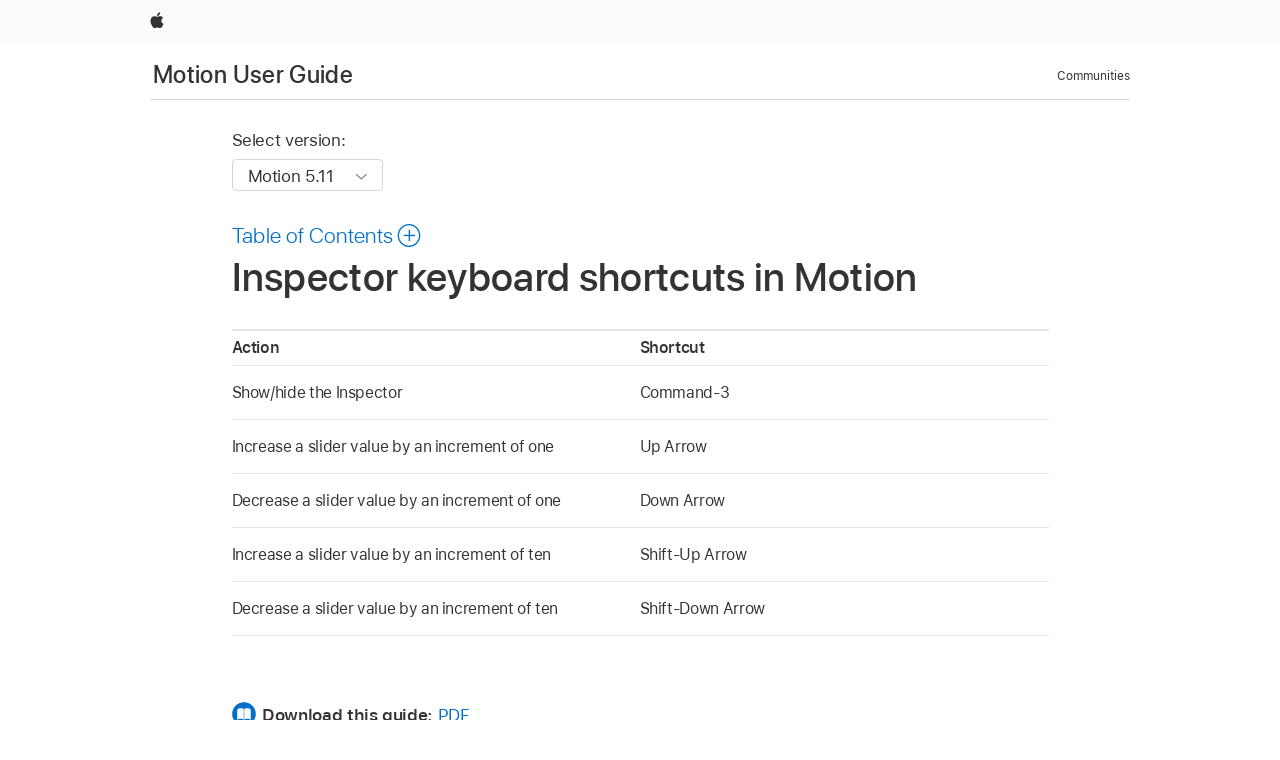

--- FILE ---
content_type: text/html;charset=utf-8
request_url: https://support.apple.com/en-mide/guide/motion/motn192e39d6/mac
body_size: 57165
content:

    
<!DOCTYPE html>
<html lang="en" prefix="og: http://ogp.me/ns#" dir=ltr>

<head>
	<meta name="viewport" content="width=device-width, initial-scale=1" />
	<meta http-equiv="content-type" content="text/html; charset=UTF-8" />
	<title lang="en">Inspector keyboard shortcuts in Motion - Apple Support</title>
	<link rel="dns-prefetch" href="https://www.apple.com/" />
	<link rel="preconnect" href="https://www.apple.com/" crossorigin />
	<link rel="canonical" href="https://support.apple.com/en-mide/guide/motion/motn192e39d6/mac" />
	<link rel="apple-touch-icon" href="/favicon.ico">
    <link rel="icon" type="image/png" href="/favicon.ico">
	
	
		<meta name="description" content="Use Inspector keyboard shortcuts to streamline your work in Motion." />
		<meta property="og:url" content="https://support.apple.com/en-mide/guide/motion/motn192e39d6/mac" />
		<meta property="og:title" content="Inspector keyboard shortcuts in Motion" />
		<meta property="og:description" content="Use Inspector keyboard shortcuts to streamline your work in Motion." />
		<meta property="og:site_name" content="Apple Support" />
		<meta property="og:locale" content="en_MIDE" />
		<meta property="og:type" content="article" />
		<meta name="ac-gn-search-field[locale]" content="en_MIDE" />
	

	
	
	
	
		<link rel="alternate" hreflang="en-us" href="https://support.apple.com/guide/motion/motn192e39d6/mac">
	
		<link rel="alternate" hreflang="en-mk" href="https://support.apple.com/en-mk/guide/motion/motn192e39d6/mac">
	
		<link rel="alternate" hreflang="ar-kw" href="https://support.apple.com/ar-kw/guide/motion/motn192e39d6/mac">
	
		<link rel="alternate" hreflang="en-mn" href="https://support.apple.com/en-mn/guide/motion/motn192e39d6/mac">
	
		<link rel="alternate" hreflang="gu-in" href="https://support.apple.com/gu-in/guide/motion/motn192e39d6/mac">
	
		<link rel="alternate" hreflang="en-il" href="https://support.apple.com/en-il/guide/motion/motn192e39d6/mac">
	
		<link rel="alternate" hreflang="en-eg" href="https://support.apple.com/en-eg/guide/motion/motn192e39d6/mac">
	
		<link rel="alternate" hreflang="en-mo" href="https://support.apple.com/en-mo/guide/motion/motn192e39d6/mac">
	
		<link rel="alternate" hreflang="en-in" href="https://support.apple.com/en-in/guide/motion/motn192e39d6/mac">
	
		<link rel="alternate" hreflang="en-uz" href="https://support.apple.com/en-uz/guide/motion/motn192e39d6/mac">
	
		<link rel="alternate" hreflang="en-ae" href="https://support.apple.com/en-ae/guide/motion/motn192e39d6/mac">
	
		<link rel="alternate" hreflang="fr-ne" href="https://support.apple.com/fr-ne/guide/motion/motn192e39d6/mac">
	
		<link rel="alternate" hreflang="en-mt" href="https://support.apple.com/en-mt/guide/motion/motn192e39d6/mac">
	
		<link rel="alternate" hreflang="ta-in" href="https://support.apple.com/ta-in/guide/motion/motn192e39d6/mac">
	
		<link rel="alternate" hreflang="zh-cn" href="https://support.apple.com/zh-cn/guide/motion/motn192e39d6/mac">
	
		<link rel="alternate" hreflang="en-al" href="https://support.apple.com/en-al/guide/motion/motn192e39d6/mac">
	
		<link rel="alternate" hreflang="en-is" href="https://support.apple.com/en-is/guide/motion/motn192e39d6/mac">
	
		<link rel="alternate" hreflang="en-mz" href="https://support.apple.com/en-mz/guide/motion/motn192e39d6/mac">
	
		<link rel="alternate" hreflang="te-in" href="https://support.apple.com/te-in/guide/motion/motn192e39d6/mac">
	
		<link rel="alternate" hreflang="en-am" href="https://support.apple.com/en-am/guide/motion/motn192e39d6/mac">
	
		<link rel="alternate" hreflang="fr-ml" href="https://support.apple.com/fr-ml/guide/motion/motn192e39d6/mac">
	
		<link rel="alternate" hreflang="fr-mu" href="https://support.apple.com/fr-mu/guide/motion/motn192e39d6/mac">
	
		<link rel="alternate" hreflang="en-ng" href="https://support.apple.com/en-ng/guide/motion/motn192e39d6/mac">
	
		<link rel="alternate" hreflang="en-az" href="https://support.apple.com/en-az/guide/motion/motn192e39d6/mac">
	
		<link rel="alternate" hreflang="en-vn" href="https://support.apple.com/en-vn/guide/motion/motn192e39d6/mac">
	
		<link rel="alternate" hreflang="ja-jp" href="https://support.apple.com/ja-jp/guide/motion/motn192e39d6/mac">
	
		<link rel="alternate" hreflang="de-ch" href="https://support.apple.com/de-ch/guide/motion/motn192e39d6/mac">
	
		<link rel="alternate" hreflang="or-in" href="https://support.apple.com/or-in/guide/motion/motn192e39d6/mac">
	
		<link rel="alternate" hreflang="ml-in" href="https://support.apple.com/ml-in/guide/motion/motn192e39d6/mac">
	
		<link rel="alternate" hreflang="ar-qa" href="https://support.apple.com/ar-qa/guide/motion/motn192e39d6/mac">
	
		<link rel="alternate" hreflang="en-jo" href="https://support.apple.com/en-jo/guide/motion/motn192e39d6/mac">
	
		<link rel="alternate" hreflang="en-bh" href="https://support.apple.com/en-bh/guide/motion/motn192e39d6/mac">
	
		<link rel="alternate" hreflang="es-cl" href="https://support.apple.com/es-cl/guide/motion/motn192e39d6/mac">
	
		<link rel="alternate" hreflang="fr-sn" href="https://support.apple.com/fr-sn/guide/motion/motn192e39d6/mac">
	
		<link rel="alternate" hreflang="fr-ca" href="https://support.apple.com/fr-ca/guide/motion/motn192e39d6/mac">
	
		<link rel="alternate" hreflang="es-co" href="https://support.apple.com/es-co/guide/motion/motn192e39d6/mac">
	
		<link rel="alternate" hreflang="en-bn" href="https://support.apple.com/en-bn/guide/motion/motn192e39d6/mac">
	
		<link rel="alternate" hreflang="en-sa" href="https://support.apple.com/en-sa/guide/motion/motn192e39d6/mac">
	
		<link rel="alternate" hreflang="ar-eg" href="https://support.apple.com/ar-eg/guide/motion/motn192e39d6/mac">
	
		<link rel="alternate" hreflang="fr-be" href="https://support.apple.com/fr-be/guide/motion/motn192e39d6/mac">
	
		<link rel="alternate" hreflang="en-bw" href="https://support.apple.com/en-bw/guide/motion/motn192e39d6/mac">
	
		<link rel="alternate" hreflang="en-by" href="https://support.apple.com/en-by/guide/motion/motn192e39d6/mac">
	
		<link rel="alternate" hreflang="fr-fr" href="https://support.apple.com/fr-fr/guide/motion/motn192e39d6/mac">
	
		<link rel="alternate" hreflang="en-ke" href="https://support.apple.com/en-ke/guide/motion/motn192e39d6/mac">
	
		<link rel="alternate" hreflang="en-kg" href="https://support.apple.com/en-kg/guide/motion/motn192e39d6/mac">
	
		<link rel="alternate" hreflang="en-om" href="https://support.apple.com/en-om/guide/motion/motn192e39d6/mac">
	
		<link rel="alternate" hreflang="en-ca" href="https://support.apple.com/en-ca/guide/motion/motn192e39d6/mac">
	
		<link rel="alternate" hreflang="en-ge" href="https://support.apple.com/en-ge/guide/motion/motn192e39d6/mac">
	
		<link rel="alternate" hreflang="fr-tn" href="https://support.apple.com/fr-tn/guide/motion/motn192e39d6/mac">
	
		<link rel="alternate" hreflang="ar-ae" href="https://support.apple.com/ar-ae/guide/motion/motn192e39d6/mac">
	
		<link rel="alternate" hreflang="de-at" href="https://support.apple.com/de-at/guide/motion/motn192e39d6/mac">
	
		<link rel="alternate" hreflang="en-kw" href="https://support.apple.com/en-kw/guide/motion/motn192e39d6/mac">
	
		<link rel="alternate" hreflang="bn-in" href="https://support.apple.com/bn-in/guide/motion/motn192e39d6/mac">
	
		<link rel="alternate" hreflang="en-kz" href="https://support.apple.com/en-kz/guide/motion/motn192e39d6/mac">
	
		<link rel="alternate" hreflang="en-gu" href="https://support.apple.com/en-gu/guide/motion/motn192e39d6/mac">
	
		<link rel="alternate" hreflang="en-gw" href="https://support.apple.com/en-gw/guide/motion/motn192e39d6/mac">
	
		<link rel="alternate" hreflang="fr-cf" href="https://support.apple.com/fr-cf/guide/motion/motn192e39d6/mac">
	
		<link rel="alternate" hreflang="pa-in" href="https://support.apple.com/pa-in/guide/motion/motn192e39d6/mac">
	
		<link rel="alternate" hreflang="fr-ci" href="https://support.apple.com/fr-ci/guide/motion/motn192e39d6/mac">
	
		<link rel="alternate" hreflang="fr-ch" href="https://support.apple.com/fr-ch/guide/motion/motn192e39d6/mac">
	
		<link rel="alternate" hreflang="es-us" href="https://support.apple.com/es-us/guide/motion/motn192e39d6/mac">
	
		<link rel="alternate" hreflang="kn-in" href="https://support.apple.com/kn-in/guide/motion/motn192e39d6/mac">
	
		<link rel="alternate" hreflang="fr-gn" href="https://support.apple.com/fr-gn/guide/motion/motn192e39d6/mac">
	
		<link rel="alternate" hreflang="fr-cm" href="https://support.apple.com/fr-cm/guide/motion/motn192e39d6/mac">
	
		<link rel="alternate" hreflang="fr-gq" href="https://support.apple.com/fr-gq/guide/motion/motn192e39d6/mac">
	
		<link rel="alternate" hreflang="en-lb" href="https://support.apple.com/en-lb/guide/motion/motn192e39d6/mac">
	
		<link rel="alternate" hreflang="en-tj" href="https://support.apple.com/en-tj/guide/motion/motn192e39d6/mac">
	
		<link rel="alternate" hreflang="en-tm" href="https://support.apple.com/en-tm/guide/motion/motn192e39d6/mac">
	
		<link rel="alternate" hreflang="en-ph" href="https://support.apple.com/en-ph/guide/motion/motn192e39d6/mac">
	
		<link rel="alternate" hreflang="ar-sa" href="https://support.apple.com/ar-sa/guide/motion/motn192e39d6/mac">
	
		<link rel="alternate" hreflang="en-lk" href="https://support.apple.com/en-lk/guide/motion/motn192e39d6/mac">
	
		<link rel="alternate" hreflang="ca-es" href="https://support.apple.com/ca-es/guide/motion/motn192e39d6/mac">
	
		<link rel="alternate" hreflang="de-de" href="https://support.apple.com/de-de/guide/motion/motn192e39d6/mac">
	
		<link rel="alternate" hreflang="fr-ma" href="https://support.apple.com/fr-ma/guide/motion/motn192e39d6/mac">
	
		<link rel="alternate" hreflang="zh-hk" href="https://support.apple.com/zh-hk/guide/motion/motn192e39d6/mac">
	
		<link rel="alternate" hreflang="ko-kr" href="https://support.apple.com/ko-kr/guide/motion/motn192e39d6/mac">
	
		<link rel="alternate" hreflang="de-li" href="https://support.apple.com/de-li/guide/motion/motn192e39d6/mac">
	
		<link rel="alternate" hreflang="ar-bh" href="https://support.apple.com/ar-bh/guide/motion/motn192e39d6/mac">
	
		<link rel="alternate" hreflang="es-es" href="https://support.apple.com/es-es/guide/motion/motn192e39d6/mac">
	
		<link rel="alternate" hreflang="ar-jo" href="https://support.apple.com/ar-jo/guide/motion/motn192e39d6/mac">
	
		<link rel="alternate" hreflang="fr-mg" href="https://support.apple.com/fr-mg/guide/motion/motn192e39d6/mac">
	
		<link rel="alternate" hreflang="es-mx" href="https://support.apple.com/es-mx/guide/motion/motn192e39d6/mac">
	
		<link rel="alternate" hreflang="ur-in" href="https://support.apple.com/ur-in/guide/motion/motn192e39d6/mac">
	
		<link rel="alternate" hreflang="ar-om" href="https://support.apple.com/ar-om/guide/motion/motn192e39d6/mac">
	
		<link rel="alternate" hreflang="en-qa" href="https://support.apple.com/en-qa/guide/motion/motn192e39d6/mac">
	
		<link rel="alternate" hreflang="mr-in" href="https://support.apple.com/mr-in/guide/motion/motn192e39d6/mac">
	
		<link rel="alternate" hreflang="en-md" href="https://support.apple.com/en-md/guide/motion/motn192e39d6/mac">
	
		<link rel="alternate" hreflang="de-lu" href="https://support.apple.com/de-lu/guide/motion/motn192e39d6/mac">
	
		<link rel="alternate" hreflang="fr-lu" href="https://support.apple.com/fr-lu/guide/motion/motn192e39d6/mac">
	
		<link rel="alternate" hreflang="en-me" href="https://support.apple.com/en-me/guide/motion/motn192e39d6/mac">
	

		<link rel="preload" as="style" href="/clientside/build/apd-sasskit.built.css" onload="this.onload=null;this.rel='stylesheet'">
		<noscript>
			<link rel="stylesheet" href="/clientside/build/apd-sasskit.built.css" type="text/css" />
		</noscript>

		
			<link rel="preload" as="style" href="/clientside/build/app-apd.css" onload="this.onload=null;this.rel='stylesheet'">
			<noscript>
				<link rel="stylesheet" href="/clientside/build/app-apd.css" type="text/css" />
			</noscript>
    	

	
    <link rel="preload" as="style"
        href="//www.apple.com/wss/fonts?families=SF+Pro,v1:200,300,400,500,600|SF+Pro+Icons,v1"
        onload="this.onload=null;this.rel='stylesheet'">
    <noscript>
        <link rel="stylesheet" href="//www.apple.com/wss/fonts?families=SF+Pro,v1:200,300,400,500,600|SF+Pro+Icons,v1" type="text/css" />
    </noscript>


	<script>
 
    var _applemd = {
        page: {
            
            site_section: "kb",
            
            content_type: "bk",
            info_type: "",
            topics: "",
            in_house: "",
            locale: "en-mide",
            
                content_template: "topic",
            
            friendly_content: {
                title: `Motion User Guide`,
                publish_date: "09192025",
                
                    topic_id:   "MOTN192E39D6",
                    article_id        :   "BK_00D98B87278BF408BDB4E3AC051F93E5_MOTN192E39D6",
                    product_version   :   "motion, 5.11",
                    os_version        :   "Motion 5.11, 15.6",
                    article_version   :   "1"
                
            },
            
            
        },
        
            product: "motion"
        
    };
    const isMobilePlayer = /iPhone|iPod|Android/i.test(navigator.userAgent);
    

</script>

	
	<script>
		var data = {	
			showHelpFulfeedBack: true,
			id: "BK_00D98B87278BF408BDB4E3AC051F93E5_MOTN192E39D6",
			locale: "en_US",
			podCookie: "mide~en",
			source : "",
			isSecureEnv: false,
			dtmPageSource: "topic",
			domain: "support.apple.com",
			isNeighborJsEnabled: true,
            dtmPageName: "acs.pageload"
		}
		window.appState = JSON.stringify(data);
	</script>
	 
		<script src="/clientside/build/nn.js" type="text/javascript" charset="utf-8"></script>
<script>
    
     var neighborInitData = {
        appDataSchemaVersion: '1.0.0',
        webVitalDataThrottlingPercentage: 100,
        reportThrottledWebVitalDataTypes: ['system:dom-content-loaded', 'system:load', 'system:unfocus', 'system:focus', 'system:unload', 'system:page-hide', 'system:visibility-change-visible', 'system:visibility-change-hidden', 'system:event', 'app:load', 'app:unload', 'app:event'],
        trackMarcomSearch: true,
        trackSurvey: true,
        
        endpoint: 'https://supportmetrics.apple.com/content/services/stats'
    }
</script>

	



</head>


	<body dir="ltr" data-istaskopen="false" lang="en" class="ac-gn-current-support no-js AppleTopic apd-topic" data-designversion="2" itemscope
		itemtype="https://schema.org/TechArticle">

    
	
		





		 <link
  rel="stylesheet"
  type="text/css"
  href="https://www.apple.com/api-www/global-elements/global-header/v1/assets/globalheader.css"
/>
<div id="globalheader" class="globalnav-scrim globalheader-light">
  <nav
    id="globalnav"
    lang="en_002"
    dir="ltr"
    aria-label="Global"
    data-analytics-element-engagement-start="globalnav:onFlyoutOpen"
    data-analytics-element-engagement-end="globalnav:onFlyoutClose"
    data-store-api="https://www.apple.com/[storefront]/shop/bag/status"
    data-analytics-activitymap-region-id="global nav"
    data-analytics-region="global nav"
    class="globalnav no-js"
  >
    <div class="globalnav-content">
      <ul
        id="globalnav-list"
        class="globalnav-list"
        aria-labelledby="globalnav-menutrigger-button"
      >
        <li
          data-analytics-element-engagement="globalnav hover - apple"
          class="globalnav-item globalnav-item-apple"
        >
          <a
            href="https://www.apple.com/"
            data-globalnav-item-name="apple"
            data-analytics-title="apple home"
            aria-label="Apple"
            class="globalnav-link globalnav-link-apple"
          >
            <span class="globalnav-image-regular globalnav-link-image">
              <svg
                height="44"
                viewBox="0 0 14 44"
                width="14"
                xmlns="http://www.w3.org/2000/svg"
              >
                <path
                  d="m13.0729 17.6825a3.61 3.61 0 0 0 -1.7248 3.0365 3.5132 3.5132 0 0 0 2.1379 3.2223 8.394 8.394 0 0 1 -1.0948 2.2618c-.6816.9812-1.3943 1.9623-2.4787 1.9623s-1.3633-.63-2.613-.63c-1.2187 0-1.6525.6507-2.644.6507s-1.6834-.9089-2.4787-2.0243a9.7842 9.7842 0 0 1 -1.6628-5.2776c0-3.0984 2.014-4.7405 3.9969-4.7405 1.0535 0 1.9314.6919 2.5924.6919.63 0 1.6112-.7333 2.8092-.7333a3.7579 3.7579 0 0 1 3.1604 1.5802zm-3.7284-2.8918a3.5615 3.5615 0 0 0 .8469-2.22 1.5353 1.5353 0 0 0 -.031-.32 3.5686 3.5686 0 0 0 -2.3445 1.2084 3.4629 3.4629 0 0 0 -.8779 2.1585 1.419 1.419 0 0 0 .031.2892 1.19 1.19 0 0 0 .2169.0207 3.0935 3.0935 0 0 0 2.1586-1.1368z"
                ></path>
              </svg>
            </span>
            <span class="globalnav-image-compact globalnav-link-image">
              <svg
                height="48"
                viewBox="0 0 17 48"
                width="17"
                xmlns="http://www.w3.org/2000/svg"
              >
                <path
                  d="m15.5752 19.0792a4.2055 4.2055 0 0 0 -2.01 3.5376 4.0931 4.0931 0 0 0 2.4908 3.7542 9.7779 9.7779 0 0 1 -1.2755 2.6351c-.7941 1.1431-1.6244 2.2862-2.8878 2.2862s-1.5883-.734-3.0443-.734c-1.42 0-1.9252.7581-3.08.7581s-1.9611-1.0589-2.8876-2.3584a11.3987 11.3987 0 0 1 -1.9373-6.1487c0-3.61 2.3464-5.523 4.6566-5.523 1.2274 0 2.25.8062 3.02.8062.734 0 1.8771-.8543 3.2729-.8543a4.3778 4.3778 0 0 1 3.6822 1.841zm-6.8586-2.0456a1.3865 1.3865 0 0 1 -.2527-.024 1.6557 1.6557 0 0 1 -.0361-.337 4.0341 4.0341 0 0 1 1.0228-2.5148 4.1571 4.1571 0 0 1 2.7314-1.4078 1.7815 1.7815 0 0 1 .0361.373 4.1487 4.1487 0 0 1 -.9867 2.587 3.6039 3.6039 0 0 1 -2.5148 1.3236z"
                ></path>
              </svg>
            </span>
            <span class="globalnav-link-text">
              Apple
            </span>
          </a>
        </li>
      </ul>
    </div>
  </nav>
  <div id="globalnav-curtain" class="globalnav-curtain"></div>
  <div id="globalnav-placeholder" class="globalnav-placeholder"></div>
</div> 
		<div id="arabic-localnav">
  <input type='checkbox' id='localnav-menustate' class='localnav-menustate' />
    <nav
      id='localnav-pattern'
      class='localnav'
      data-sticky
      aria-label='Local Navigation'
    >
      <div class='localnav-wrapper' role='presentation'>
        <div class='localnav-background'></div>
        <div class='localnav-content' role='presentation'>
            <span class='localnav-title'>
            <a
              href='https://support.apple.com/en-mide/guide/motion/welcome/mac'
              data-ss-analytics-link-component_name='support'
              data-ss-analytics-link-component_type='local nav'
              data-ss-analytics-link-text='Motion User Guide'
              data-ss-analytics-link-url='https://support.apple.com/en-mide/guide/motion/welcome/mac'
              data-ss-analytics-event='acs.link_click'
            >Motion User Guide</a>
          </span>
          
          <div class='localnav-menu' role='presentation'>
            <a 
              href="#localnav-menustate" role="button"
              class='localnav-menucta-anchor localnav-menucta-anchor-open'
              id='localnav-menustate-open'
            >
              <span class='localnav-menucta-anchor-label'>
              Open Menu
              </span>
            </a>
            <a 
              href='#localnav-menustate' role="button"
              class='localnav-menucta-anchor localnav-menucta-anchor-close'
              id='localnav-menustate-close'
            >
              <span class='localnav-menucta-anchor-label'>
              Close Menu
              </span>
            </a>
            <div class='localnav-menu-tray' role='presentation'>
              <ul class='localnav-menu-items'>
                <li class='localnav-menu-item'>
                  <a
                    href='https://discussions.apple.com/welcome'
                    class='localnav-menu-link'
                    data-ss-analytics-link-component_name='support'
                    data-ss-analytics-link-component_type='local nav'
                    data-ss-analytics-link-text='Communities'
                    data-ss-analytics-link-url='https://discussions.apple.com/welcome'
                    data-ss-analytics-event='acs.link_click'
                  > Communities</a>
                </li>
              </ul>
            </div>
            <div class='localnav-actions'>
              <div class='localnav-action localnav-action-menucta' aria-hidden='true'>
                <label for='localnav-menustate' class='localnav-menucta'>
                  <span class='localnav-menucta-chevron' ></span>
                </label>
              </div>
            </div>
          </div>
        </div>
      </div>
    </nav>
    <label id='localnav-curtain' class='localnav-curtain' htmlFor='localnav-menustate' ></label>
  </div>

	
	
		<div class='main' role='main' dir=ltr id="arabic">
			
				<div class='headless ip-version-dropdown'>
					
<div id='book-version' class='book-version-name'>
	<section class='nojs-version-name' id='nojs-version-name'>
		
		<div class='nojs-version-name-links'>
				<a href='https://support.apple.com/en-mide/guide/motion/motn192e39d6/5.11/mac/15.6'> Motion 5.11 </a>
		</div>
		
		<div class='nojs-version-name-links'>
				<a href='https://support.apple.com/en-mide/guide/motion/motn192e39d6/5.10/mac/14.6'> Motion 5.10 </a>
		</div>
		
		<div class='nojs-version-name-links'>
				<a href='https://support.apple.com/en-mide/guide/motion/motn192e39d6/5.9/mac/14.4'> Motion 5.9 </a>
		</div>
		
		<div class='nojs-version-name-links'>
				<a href='https://support.apple.com/en-mide/guide/motion/motn192e39d6/5.8/mac/13.5'> Motion 5.8 </a>
		</div>
		
		<div class='nojs-version-name-links'>
				<a href='https://support.apple.com/en-mide/guide/motion/motn192e39d6/5.7/mac/13.5'> Motion 5.7 </a>
		</div>
		
		<div class='nojs-version-name-links'>
				<a href='https://support.apple.com/en-mide/guide/motion/motn192e39d6/5.6.6/mac/13.4'> Motion 5.6.6 </a>
		</div>
		
		<div class='nojs-version-name-links'>
				<a href='https://support.apple.com/en-mide/guide/motion/motn192e39d6/5.6.4/mac/12.6'> Motion 5.6.4 </a>
		</div>
		
		<div class='nojs-version-name-links'>
				<a href='https://support.apple.com/en-mide/guide/motion/motn192e39d6/5.6.1/mac/11.5.1'> Motion 5.6.1 </a>
		</div>
		
		<div class='nojs-version-name-links'>
				<a href='https://support.apple.com/en-mide/guide/motion/motn192e39d6/5.6/mac/11.5.1'> Motion 5.6 </a>
		</div>
		
		<div class='nojs-version-name-links'>
				<a href='https://support.apple.com/en-mide/guide/motion/motn192e39d6/5.5.2/mac/10.15.6'> Motion 5.5.2 </a>
		</div>
		
		<div class='nojs-version-name-links'>
				<a href='https://support.apple.com/en-mide/guide/motion/motn192e39d6/5.5.1/mac/10.15.6'> Motion 5.5.1 </a>
		</div>
		
		<div class='nojs-version-name-links'>
				<a href='https://support.apple.com/en-mide/guide/motion/motn192e39d6/5.5/mac/10.15.6'> Motion 5.5 </a>
		</div>
		
		<div class='nojs-version-name-links'>
				<a href='https://support.apple.com/en-mide/guide/motion/motn192e39d6/5.4.6/mac/10.14.6'> Motion 5.4.6 </a>
		</div>
		
		<div class='nojs-version-name-links'>
				<a href='https://support.apple.com/en-mide/guide/motion/motn192e39d6/5.4.4/mac/10.14'> Motion 5.4.4 </a>
		</div>
		
	</section>

	<section class='book book-version'>
      <label class='form-block-label' for='version-dropdown'>
		  Select version:
      </label>

      <div class='form-element'>
        <select
          class='form-dropdown'
          id='version-dropdown'
          aria-describedby='helpText'
          data-ignore-tracking='true'>
          	
			  <option
					selected
					data-ss-analytics-link-component_name='version'
					data-ss-analytics-link-component_type='select'
					data-ss-analytics-event="acs.link_click"
					data-ss-analytics-link-text="Motion 5.11"
					data-direct-url='https://support.apple.com/en-mide/guide/motion/motn192e39d6/5.11/mac/15.6'
					data-ss-analytics-link-url='https://support.apple.com/en-mide/guide/motion/motn192e39d6/5.11/mac/15.6'
				>
					Motion 5.11
				</option>
		  	
			  <option
					
					data-ss-analytics-link-component_name='version'
					data-ss-analytics-link-component_type='select'
					data-ss-analytics-event="acs.link_click"
					data-ss-analytics-link-text="Motion 5.10"
					data-direct-url='https://support.apple.com/en-mide/guide/motion/motn192e39d6/5.10/mac/14.6'
					data-ss-analytics-link-url='https://support.apple.com/en-mide/guide/motion/motn192e39d6/5.10/mac/14.6'
				>
					Motion 5.10
				</option>
		  	
			  <option
					
					data-ss-analytics-link-component_name='version'
					data-ss-analytics-link-component_type='select'
					data-ss-analytics-event="acs.link_click"
					data-ss-analytics-link-text="Motion 5.9"
					data-direct-url='https://support.apple.com/en-mide/guide/motion/motn192e39d6/5.9/mac/14.4'
					data-ss-analytics-link-url='https://support.apple.com/en-mide/guide/motion/motn192e39d6/5.9/mac/14.4'
				>
					Motion 5.9
				</option>
		  	
			  <option
					
					data-ss-analytics-link-component_name='version'
					data-ss-analytics-link-component_type='select'
					data-ss-analytics-event="acs.link_click"
					data-ss-analytics-link-text="Motion 5.8"
					data-direct-url='https://support.apple.com/en-mide/guide/motion/motn192e39d6/5.8/mac/13.5'
					data-ss-analytics-link-url='https://support.apple.com/en-mide/guide/motion/motn192e39d6/5.8/mac/13.5'
				>
					Motion 5.8
				</option>
		  	
			  <option
					
					data-ss-analytics-link-component_name='version'
					data-ss-analytics-link-component_type='select'
					data-ss-analytics-event="acs.link_click"
					data-ss-analytics-link-text="Motion 5.7"
					data-direct-url='https://support.apple.com/en-mide/guide/motion/motn192e39d6/5.7/mac/13.5'
					data-ss-analytics-link-url='https://support.apple.com/en-mide/guide/motion/motn192e39d6/5.7/mac/13.5'
				>
					Motion 5.7
				</option>
		  	
			  <option
					
					data-ss-analytics-link-component_name='version'
					data-ss-analytics-link-component_type='select'
					data-ss-analytics-event="acs.link_click"
					data-ss-analytics-link-text="Motion 5.6.6"
					data-direct-url='https://support.apple.com/en-mide/guide/motion/motn192e39d6/5.6.6/mac/13.4'
					data-ss-analytics-link-url='https://support.apple.com/en-mide/guide/motion/motn192e39d6/5.6.6/mac/13.4'
				>
					Motion 5.6.6
				</option>
		  	
			  <option
					
					data-ss-analytics-link-component_name='version'
					data-ss-analytics-link-component_type='select'
					data-ss-analytics-event="acs.link_click"
					data-ss-analytics-link-text="Motion 5.6.4"
					data-direct-url='https://support.apple.com/en-mide/guide/motion/motn192e39d6/5.6.4/mac/12.6'
					data-ss-analytics-link-url='https://support.apple.com/en-mide/guide/motion/motn192e39d6/5.6.4/mac/12.6'
				>
					Motion 5.6.4
				</option>
		  	
			  <option
					
					data-ss-analytics-link-component_name='version'
					data-ss-analytics-link-component_type='select'
					data-ss-analytics-event="acs.link_click"
					data-ss-analytics-link-text="Motion 5.6.1"
					data-direct-url='https://support.apple.com/en-mide/guide/motion/motn192e39d6/5.6.1/mac/11.5.1'
					data-ss-analytics-link-url='https://support.apple.com/en-mide/guide/motion/motn192e39d6/5.6.1/mac/11.5.1'
				>
					Motion 5.6.1
				</option>
		  	
			  <option
					
					data-ss-analytics-link-component_name='version'
					data-ss-analytics-link-component_type='select'
					data-ss-analytics-event="acs.link_click"
					data-ss-analytics-link-text="Motion 5.6"
					data-direct-url='https://support.apple.com/en-mide/guide/motion/motn192e39d6/5.6/mac/11.5.1'
					data-ss-analytics-link-url='https://support.apple.com/en-mide/guide/motion/motn192e39d6/5.6/mac/11.5.1'
				>
					Motion 5.6
				</option>
		  	
			  <option
					
					data-ss-analytics-link-component_name='version'
					data-ss-analytics-link-component_type='select'
					data-ss-analytics-event="acs.link_click"
					data-ss-analytics-link-text="Motion 5.5.2"
					data-direct-url='https://support.apple.com/en-mide/guide/motion/motn192e39d6/5.5.2/mac/10.15.6'
					data-ss-analytics-link-url='https://support.apple.com/en-mide/guide/motion/motn192e39d6/5.5.2/mac/10.15.6'
				>
					Motion 5.5.2
				</option>
		  	
			  <option
					
					data-ss-analytics-link-component_name='version'
					data-ss-analytics-link-component_type='select'
					data-ss-analytics-event="acs.link_click"
					data-ss-analytics-link-text="Motion 5.5.1"
					data-direct-url='https://support.apple.com/en-mide/guide/motion/motn192e39d6/5.5.1/mac/10.15.6'
					data-ss-analytics-link-url='https://support.apple.com/en-mide/guide/motion/motn192e39d6/5.5.1/mac/10.15.6'
				>
					Motion 5.5.1
				</option>
		  	
			  <option
					
					data-ss-analytics-link-component_name='version'
					data-ss-analytics-link-component_type='select'
					data-ss-analytics-event="acs.link_click"
					data-ss-analytics-link-text="Motion 5.5"
					data-direct-url='https://support.apple.com/en-mide/guide/motion/motn192e39d6/5.5/mac/10.15.6'
					data-ss-analytics-link-url='https://support.apple.com/en-mide/guide/motion/motn192e39d6/5.5/mac/10.15.6'
				>
					Motion 5.5
				</option>
		  	
			  <option
					
					data-ss-analytics-link-component_name='version'
					data-ss-analytics-link-component_type='select'
					data-ss-analytics-event="acs.link_click"
					data-ss-analytics-link-text="Motion 5.4.6"
					data-direct-url='https://support.apple.com/en-mide/guide/motion/motn192e39d6/5.4.6/mac/10.14.6'
					data-ss-analytics-link-url='https://support.apple.com/en-mide/guide/motion/motn192e39d6/5.4.6/mac/10.14.6'
				>
					Motion 5.4.6
				</option>
		  	
			  <option
					
					data-ss-analytics-link-component_name='version'
					data-ss-analytics-link-component_type='select'
					data-ss-analytics-event="acs.link_click"
					data-ss-analytics-link-text="Motion 5.4.4"
					data-direct-url='https://support.apple.com/en-mide/guide/motion/motn192e39d6/5.4.4/mac/10.14'
					data-ss-analytics-link-url='https://support.apple.com/en-mide/guide/motion/motn192e39d6/5.4.4/mac/10.14'
				>
					Motion 5.4.4
				</option>
		  	
        </select>
        <span class='form-icon icon icon-chevrondown' aria-hidden='true' ></span>
      </div>
      <div id='helpText' class='none'>Modifying this control will update this page automatically</div>
    </section>

</div>


				</div>
			
			<div id="toc-section-wrapper">
				


<div id="toc-container" class="toc-container">
  
    <div class="book book-toc" id="toc-title-link">
  <a
    href="https://support.apple.com/en-mide/guide/motion/toc"
    id="toc-link"
    class="icon icon-after icon-pluscircle toggle-toc"
    role="button"
    data-ss-analytics-link-component_name="table of contents"
    data-ss-analytics-link-component_type="toc"
    data-ss-analytics-link-text="launch=table of contents"
    data-ss-analytics-event="acs.link_click"
  >
    <span class="toc-link-text">Table of Contents</span>
  </a>
</div>
  
</div>


			</div>
            
			<div id='toc-hidden-content'>
				<div id="modal-toc-container" class="modal-content">
    <h2 id='modal-heading' class="modal-heading">Motion User Guide</h2>
    <ul class='toc hasIcons'>
		    

    <li>
        <a
            data-ss-analytics-link-component_name='Motion User Guide'
            data-ss-analytics-link-component_type='toc list'
            data-ss-analytics-link-text='Welcome'
            class='toc-item'
            data-ss-analytics-link-url='https://support.apple.com/en-mide/guide/motion/welcome/mac'
            data-ajax-endpoint='https://support.apple.com/en-mide/guide/motion/welcome/mac'
            data-ss-analytics-event="acs.link_click"
            href='https://support.apple.com/en-mide/guide/motion/welcome/mac'
            id='toc-item-MOTN96C78E62'
            data-tocid='MOTN96C78E62'
            
        >
            <span class='name'>Welcome</span>
        </a>
    </li>



    <li>
        <a
            data-ss-analytics-link-component_name='Motion User Guide'
            data-ss-analytics-link-component_type='toc list'
            data-ss-analytics-link-text='What’s new'
            class='toc-item'
            data-ss-analytics-link-url='https://support.apple.com/en-mide/guide/motion/motn31f78e03/mac'
            data-ajax-endpoint='https://support.apple.com/en-mide/guide/motion/motn31f78e03/mac'
            data-ss-analytics-event="acs.link_click"
            href='https://support.apple.com/en-mide/guide/motion/motn31f78e03/mac'
            id='toc-item-MOTN31F78E03'
            data-tocid='MOTN31F78E03'
            
        >
            <span class='name'>What’s new</span>
        </a>
    </li>



    <li>
        <button
        class='section'
        data-ss-analytics-link-component_name='Motion User Guide'
        data-ss-analytics-link-component_type='toc list'
        data-ss-analytics-link-text='Motion basics'
        data-ss-analytics-event="acs.link_click"
        
        aria-expanded='false'
        
        aria-controls='node-children-MOTN44C2BE32'
        onClick=''
        >
            <span class='name'>Motion basics</span>
        </button>
        <ul id='node-children-MOTN44C2BE32' class='non-leaf-node-children'>
			    

    <li>
        <a
            data-ss-analytics-link-component_name='Motion User Guide'
            data-ss-analytics-link-component_type='toc list'
            data-ss-analytics-link-text='What is Motion?'
            class='toc-item'
            data-ss-analytics-link-url='https://support.apple.com/en-mide/guide/motion/motn8d17a294/mac'
            data-ajax-endpoint='https://support.apple.com/en-mide/guide/motion/motn8d17a294/mac'
            data-ss-analytics-event="acs.link_click"
            href='https://support.apple.com/en-mide/guide/motion/motn8d17a294/mac'
            id='toc-item-MOTN8D17A294'
            data-tocid='MOTN8D17A294'
            
        >
            <span class='name'>What is Motion?</span>
        </a>
    </li>



    <li>
        <a
            data-ss-analytics-link-component_name='Motion User Guide'
            data-ss-analytics-link-component_type='toc list'
            data-ss-analytics-link-text='Motion workflow'
            class='toc-item'
            data-ss-analytics-link-url='https://support.apple.com/en-mide/guide/motion/motn9ad2ed8e/mac'
            data-ajax-endpoint='https://support.apple.com/en-mide/guide/motion/motn9ad2ed8e/mac'
            data-ss-analytics-event="acs.link_click"
            href='https://support.apple.com/en-mide/guide/motion/motn9ad2ed8e/mac'
            id='toc-item-MOTN9AD2ED8E'
            data-tocid='MOTN9AD2ED8E'
            
        >
            <span class='name'>Motion workflow</span>
        </a>
    </li>



    <li>
        <a
            data-ss-analytics-link-component_name='Motion User Guide'
            data-ss-analytics-link-component_type='toc list'
            data-ss-analytics-link-text='Motion interface'
            class='toc-item'
            data-ss-analytics-link-url='https://support.apple.com/en-mide/guide/motion/motna544e594/mac'
            data-ajax-endpoint='https://support.apple.com/en-mide/guide/motion/motna544e594/mac'
            data-ss-analytics-event="acs.link_click"
            href='https://support.apple.com/en-mide/guide/motion/motna544e594/mac'
            id='toc-item-MOTNA544E594'
            data-tocid='MOTNA544E594'
            
        >
            <span class='name'>Motion interface</span>
        </a>
    </li>



    <li>
        <a
            data-ss-analytics-link-component_name='Motion User Guide'
            data-ss-analytics-link-component_type='toc list'
            data-ss-analytics-link-text='Basic components of Motion'
            class='toc-item'
            data-ss-analytics-link-url='https://support.apple.com/en-mide/guide/motion/motne16be788/mac'
            data-ajax-endpoint='https://support.apple.com/en-mide/guide/motion/motne16be788/mac'
            data-ss-analytics-event="acs.link_click"
            href='https://support.apple.com/en-mide/guide/motion/motne16be788/mac'
            id='toc-item-MOTNE16BE788'
            data-tocid='MOTNE16BE788'
            
        >
            <span class='name'>Basic components of Motion</span>
        </a>
    </li>



    <li>
        <a
            data-ss-analytics-link-component_name='Motion User Guide'
            data-ss-analytics-link-component_type='toc list'
            data-ss-analytics-link-text='Using input devices'
            class='toc-item'
            data-ss-analytics-link-url='https://support.apple.com/en-mide/guide/motion/motn1211f22d/mac'
            data-ajax-endpoint='https://support.apple.com/en-mide/guide/motion/motn1211f22d/mac'
            data-ss-analytics-event="acs.link_click"
            href='https://support.apple.com/en-mide/guide/motion/motn1211f22d/mac'
            id='toc-item-MOTN1211F22D'
            data-tocid='MOTN1211F22D'
            
        >
            <span class='name'>Using input devices</span>
        </a>
    </li>







        </ul>
    </li>



    <li>
        <button
        class='section'
        data-ss-analytics-link-component_name='Motion User Guide'
        data-ss-analytics-link-component_type='toc list'
        data-ss-analytics-link-text='Create and manage projects'
        data-ss-analytics-event="acs.link_click"
        
        aria-expanded='false'
        
        aria-controls='node-children-MOTN9DA08EAE'
        onClick=''
        >
            <span class='name'>Create and manage projects</span>
        </button>
        <ul id='node-children-MOTN9DA08EAE' class='non-leaf-node-children'>
			    

    <li>
        <a
            data-ss-analytics-link-component_name='Motion User Guide'
            data-ss-analytics-link-component_type='toc list'
            data-ss-analytics-link-text='Intro to creating projects'
            class='toc-item'
            data-ss-analytics-link-url='https://support.apple.com/en-mide/guide/motion/motn029da09a/mac'
            data-ajax-endpoint='https://support.apple.com/en-mide/guide/motion/motn029da09a/mac'
            data-ss-analytics-event="acs.link_click"
            href='https://support.apple.com/en-mide/guide/motion/motn029da09a/mac'
            id='toc-item-MOTN029DA09A'
            data-tocid='MOTN029DA09A'
            
        >
            <span class='name'>Intro to creating projects</span>
        </a>
    </li>



    <li>
        <a
            data-ss-analytics-link-component_name='Motion User Guide'
            data-ss-analytics-link-component_type='toc list'
            data-ss-analytics-link-text='Create a new project'
            class='toc-item'
            data-ss-analytics-link-url='https://support.apple.com/en-mide/guide/motion/motnc01b5f0d/mac'
            data-ajax-endpoint='https://support.apple.com/en-mide/guide/motion/motnc01b5f0d/mac'
            data-ss-analytics-event="acs.link_click"
            href='https://support.apple.com/en-mide/guide/motion/motnc01b5f0d/mac'
            id='toc-item-MOTNC01B5F0D'
            data-tocid='MOTNC01B5F0D'
            
        >
            <span class='name'>Create a new project</span>
        </a>
    </li>



    <li>
        <a
            data-ss-analytics-link-component_name='Motion User Guide'
            data-ss-analytics-link-component_type='toc list'
            data-ss-analytics-link-text='Open an existing project'
            class='toc-item'
            data-ss-analytics-link-url='https://support.apple.com/en-mide/guide/motion/motn9529301c/mac'
            data-ajax-endpoint='https://support.apple.com/en-mide/guide/motion/motn9529301c/mac'
            data-ss-analytics-event="acs.link_click"
            href='https://support.apple.com/en-mide/guide/motion/motn9529301c/mac'
            id='toc-item-MOTN9529301C'
            data-tocid='MOTN9529301C'
            
        >
            <span class='name'>Open an existing project</span>
        </a>
    </li>



    <li>
        <a
            data-ss-analytics-link-component_name='Motion User Guide'
            data-ss-analytics-link-component_type='toc list'
            data-ss-analytics-link-text='Search for projects from the Finder'
            class='toc-item'
            data-ss-analytics-link-url='https://support.apple.com/en-mide/guide/motion/motn48ecbb36/mac'
            data-ajax-endpoint='https://support.apple.com/en-mide/guide/motion/motn48ecbb36/mac'
            data-ss-analytics-event="acs.link_click"
            href='https://support.apple.com/en-mide/guide/motion/motn48ecbb36/mac'
            id='toc-item-MOTN48ECBB36'
            data-tocid='MOTN48ECBB36'
            
        >
            <span class='name'>Search for projects from the Finder</span>
        </a>
    </li>



    <li>
        <a
            data-ss-analytics-link-component_name='Motion User Guide'
            data-ss-analytics-link-component_type='toc list'
            data-ss-analytics-link-text='Bypass the Project Browser'
            class='toc-item'
            data-ss-analytics-link-url='https://support.apple.com/en-mide/guide/motion/motn69a8b5bf/mac'
            data-ajax-endpoint='https://support.apple.com/en-mide/guide/motion/motn69a8b5bf/mac'
            data-ss-analytics-event="acs.link_click"
            href='https://support.apple.com/en-mide/guide/motion/motn69a8b5bf/mac'
            id='toc-item-MOTN69A8B5BF'
            data-tocid='MOTN69A8B5BF'
            
        >
            <span class='name'>Bypass the Project Browser</span>
        </a>
    </li>



    <li>
        <a
            data-ss-analytics-link-component_name='Motion User Guide'
            data-ss-analytics-link-component_type='toc list'
            data-ss-analytics-link-text='Create and modify project presets'
            class='toc-item'
            data-ss-analytics-link-url='https://support.apple.com/en-mide/guide/motion/motne475db74/mac'
            data-ajax-endpoint='https://support.apple.com/en-mide/guide/motion/motne475db74/mac'
            data-ss-analytics-event="acs.link_click"
            href='https://support.apple.com/en-mide/guide/motion/motne475db74/mac'
            id='toc-item-MOTNE475DB74'
            data-tocid='MOTNE475DB74'
            
        >
            <span class='name'>Create and modify project presets</span>
        </a>
    </li>



    <li>
        <a
            data-ss-analytics-link-component_name='Motion User Guide'
            data-ss-analytics-link-component_type='toc list'
            data-ss-analytics-link-text='Save, revert, and autosave projects'
            class='toc-item'
            data-ss-analytics-link-url='https://support.apple.com/en-mide/guide/motion/motn97d3fcc3/mac'
            data-ajax-endpoint='https://support.apple.com/en-mide/guide/motion/motn97d3fcc3/mac'
            data-ss-analytics-event="acs.link_click"
            href='https://support.apple.com/en-mide/guide/motion/motn97d3fcc3/mac'
            id='toc-item-MOTN97D3FCC3'
            data-tocid='MOTN97D3FCC3'
            
        >
            <span class='name'>Save, revert, and autosave projects</span>
        </a>
    </li>



    <li>
        <button
        class='section'
        data-ss-analytics-link-component_name='Motion User Guide'
        data-ss-analytics-link-component_type='toc list'
        data-ss-analytics-link-text='Use templates'
        data-ss-analytics-event="acs.link_click"
        
        aria-expanded='false'
        
        aria-controls='node-children-APD757E76AE02EE4'
        onClick=''
        >
            <span class='name'>Use templates</span>
        </button>
        <ul id='node-children-APD757E76AE02EE4' class='non-leaf-node-children'>
			    

    <li>
        <a
            data-ss-analytics-link-component_name='Motion User Guide'
            data-ss-analytics-link-component_type='toc list'
            data-ss-analytics-link-text='Intro to using templates'
            class='toc-item'
            data-ss-analytics-link-url='https://support.apple.com/en-mide/guide/motion/motn4787e2a8/mac'
            data-ajax-endpoint='https://support.apple.com/en-mide/guide/motion/motn4787e2a8/mac'
            data-ss-analytics-event="acs.link_click"
            href='https://support.apple.com/en-mide/guide/motion/motn4787e2a8/mac'
            id='toc-item-MOTN4787E2A8'
            data-tocid='MOTN4787E2A8'
            
        >
            <span class='name'>Intro to using templates</span>
        </a>
    </li>



    <li>
        <a
            data-ss-analytics-link-component_name='Motion User Guide'
            data-ss-analytics-link-component_type='toc list'
            data-ss-analytics-link-text='Create projects from templates'
            class='toc-item'
            data-ss-analytics-link-url='https://support.apple.com/en-mide/guide/motion/motn322673c4/mac'
            data-ajax-endpoint='https://support.apple.com/en-mide/guide/motion/motn322673c4/mac'
            data-ss-analytics-event="acs.link_click"
            href='https://support.apple.com/en-mide/guide/motion/motn322673c4/mac'
            id='toc-item-MOTN322673C4'
            data-tocid='MOTN322673C4'
            
        >
            <span class='name'>Create projects from templates</span>
        </a>
    </li>



    <li>
        <a
            data-ss-analytics-link-component_name='Motion User Guide'
            data-ss-analytics-link-component_type='toc list'
            data-ss-analytics-link-text='Create stickers for Messages'
            class='toc-item'
            data-ss-analytics-link-url='https://support.apple.com/en-mide/guide/motion/motnb57afcd7/mac'
            data-ajax-endpoint='https://support.apple.com/en-mide/guide/motion/motnb57afcd7/mac'
            data-ss-analytics-event="acs.link_click"
            href='https://support.apple.com/en-mide/guide/motion/motnb57afcd7/mac'
            id='toc-item-MOTNB57AFCD7'
            data-tocid='MOTNB57AFCD7'
            
        >
            <span class='name'>Create stickers for Messages</span>
        </a>
    </li>



    <li>
        <button
        class='section'
        data-ss-analytics-link-component_name='Motion User Guide'
        data-ss-analytics-link-component_type='toc list'
        data-ss-analytics-link-text='Replace template media using drop zones'
        data-ss-analytics-event="acs.link_click"
        
        aria-expanded='false'
        
        aria-controls='node-children-APD0E1AB3C097FE4'
        onClick=''
        >
            <span class='name'>Replace template media using drop zones</span>
        </button>
        <ul id='node-children-APD0E1AB3C097FE4' class='non-leaf-node-children'>
			    

    <li>
        <a
            data-ss-analytics-link-component_name='Motion User Guide'
            data-ss-analytics-link-component_type='toc list'
            data-ss-analytics-link-text='Intro to drop zones'
            class='toc-item'
            data-ss-analytics-link-url='https://support.apple.com/en-mide/guide/motion/motn42ff0708/mac'
            data-ajax-endpoint='https://support.apple.com/en-mide/guide/motion/motn42ff0708/mac'
            data-ss-analytics-event="acs.link_click"
            href='https://support.apple.com/en-mide/guide/motion/motn42ff0708/mac'
            id='toc-item-MOTN42FF0708'
            data-tocid='MOTN42FF0708'
            
        >
            <span class='name'>Intro to drop zones</span>
        </a>
    </li>



    <li>
        <a
            data-ss-analytics-link-component_name='Motion User Guide'
            data-ss-analytics-link-component_type='toc list'
            data-ss-analytics-link-text='Create drop zones'
            class='toc-item'
            data-ss-analytics-link-url='https://support.apple.com/en-mide/guide/motion/motn5bdf19f2/mac'
            data-ajax-endpoint='https://support.apple.com/en-mide/guide/motion/motn5bdf19f2/mac'
            data-ss-analytics-event="acs.link_click"
            href='https://support.apple.com/en-mide/guide/motion/motn5bdf19f2/mac'
            id='toc-item-MOTN5BDF19F2'
            data-tocid='MOTN5BDF19F2'
            
        >
            <span class='name'>Create drop zones</span>
        </a>
    </li>



    <li>
        <a
            data-ss-analytics-link-component_name='Motion User Guide'
            data-ss-analytics-link-component_type='toc list'
            data-ss-analytics-link-text='Modify drop zone images'
            class='toc-item'
            data-ss-analytics-link-url='https://support.apple.com/en-mide/guide/motion/motne2e0ad0e/mac'
            data-ajax-endpoint='https://support.apple.com/en-mide/guide/motion/motne2e0ad0e/mac'
            data-ss-analytics-event="acs.link_click"
            href='https://support.apple.com/en-mide/guide/motion/motne2e0ad0e/mac'
            id='toc-item-MOTNE2E0AD0E'
            data-tocid='MOTNE2E0AD0E'
            
        >
            <span class='name'>Modify drop zone images</span>
        </a>
    </li>



    <li>
        <a
            data-ss-analytics-link-component_name='Motion User Guide'
            data-ss-analytics-link-component_type='toc list'
            data-ss-analytics-link-text='Drop zone controls'
            class='toc-item'
            data-ss-analytics-link-url='https://support.apple.com/en-mide/guide/motion/motn3587b965/mac'
            data-ajax-endpoint='https://support.apple.com/en-mide/guide/motion/motn3587b965/mac'
            data-ss-analytics-event="acs.link_click"
            href='https://support.apple.com/en-mide/guide/motion/motn3587b965/mac'
            id='toc-item-MOTN3587B965'
            data-tocid='MOTN3587B965'
            
        >
            <span class='name'>Drop zone controls</span>
        </a>
    </li>



    <li>
        <a
            data-ss-analytics-link-component_name='Motion User Guide'
            data-ss-analytics-link-component_type='toc list'
            data-ss-analytics-link-text='Control and expose drop zones'
            class='toc-item'
            data-ss-analytics-link-url='https://support.apple.com/en-mide/guide/motion/motn98cde672/mac'
            data-ajax-endpoint='https://support.apple.com/en-mide/guide/motion/motn98cde672/mac'
            data-ss-analytics-event="acs.link_click"
            href='https://support.apple.com/en-mide/guide/motion/motn98cde672/mac'
            id='toc-item-MOTN98CDE672'
            data-tocid='MOTN98CDE672'
            
        >
            <span class='name'>Control and expose drop zones</span>
        </a>
    </li>







        </ul>
    </li>



    <li>
        <a
            data-ss-analytics-link-component_name='Motion User Guide'
            data-ss-analytics-link-component_type='toc list'
            data-ss-analytics-link-text='Template guidelines'
            class='toc-item'
            data-ss-analytics-link-url='https://support.apple.com/en-mide/guide/motion/motn41642a25/mac'
            data-ajax-endpoint='https://support.apple.com/en-mide/guide/motion/motn41642a25/mac'
            data-ss-analytics-event="acs.link_click"
            href='https://support.apple.com/en-mide/guide/motion/motn41642a25/mac'
            id='toc-item-MOTN41642A25'
            data-tocid='MOTN41642A25'
            
        >
            <span class='name'>Template guidelines</span>
        </a>
    </li>



    <li>
        <a
            data-ss-analytics-link-component_name='Motion User Guide'
            data-ss-analytics-link-component_type='toc list'
            data-ss-analytics-link-text='Organize templates in the Project Browser'
            class='toc-item'
            data-ss-analytics-link-url='https://support.apple.com/en-mide/guide/motion/motn2aa312e5/mac'
            data-ajax-endpoint='https://support.apple.com/en-mide/guide/motion/motn2aa312e5/mac'
            data-ss-analytics-event="acs.link_click"
            href='https://support.apple.com/en-mide/guide/motion/motn2aa312e5/mac'
            id='toc-item-MOTN2AA312E5'
            data-tocid='MOTN2AA312E5'
            
        >
            <span class='name'>Organize templates in the Project Browser</span>
        </a>
    </li>







        </ul>
    </li>



    <li>
        <button
        class='section'
        data-ss-analytics-link-component_name='Motion User Guide'
        data-ss-analytics-link-component_type='toc list'
        data-ss-analytics-link-text='Modify project properties'
        data-ss-analytics-event="acs.link_click"
        
        aria-expanded='false'
        
        aria-controls='node-children-MOTN12529132'
        onClick=''
        >
            <span class='name'>Modify project properties</span>
        </button>
        <ul id='node-children-MOTN12529132' class='non-leaf-node-children'>
			    

    <li>
        <a
            data-ss-analytics-link-component_name='Motion User Guide'
            data-ss-analytics-link-component_type='toc list'
            data-ss-analytics-link-text='Intro to project properties'
            class='toc-item'
            data-ss-analytics-link-url='https://support.apple.com/en-mide/guide/motion/motna453a781/mac'
            data-ajax-endpoint='https://support.apple.com/en-mide/guide/motion/motna453a781/mac'
            data-ss-analytics-event="acs.link_click"
            href='https://support.apple.com/en-mide/guide/motion/motna453a781/mac'
            id='toc-item-MOTNA453A781'
            data-tocid='MOTNA453A781'
            
        >
            <span class='name'>Intro to project properties</span>
        </a>
    </li>



    <li>
        <a
            data-ss-analytics-link-component_name='Motion User Guide'
            data-ss-analytics-link-component_type='toc list'
            data-ss-analytics-link-text='Edit project properties'
            class='toc-item'
            data-ss-analytics-link-url='https://support.apple.com/en-mide/guide/motion/motnb8ca82dd/mac'
            data-ajax-endpoint='https://support.apple.com/en-mide/guide/motion/motnb8ca82dd/mac'
            data-ss-analytics-event="acs.link_click"
            href='https://support.apple.com/en-mide/guide/motion/motnb8ca82dd/mac'
            id='toc-item-MOTNB8CA82DD'
            data-tocid='MOTNB8CA82DD'
            
        >
            <span class='name'>Edit project properties</span>
        </a>
    </li>



    <li>
        <a
            data-ss-analytics-link-component_name='Motion User Guide'
            data-ss-analytics-link-component_type='toc list'
            data-ss-analytics-link-text='Properties Inspector controls'
            class='toc-item'
            data-ss-analytics-link-url='https://support.apple.com/en-mide/guide/motion/motn801a5c9e/mac'
            data-ajax-endpoint='https://support.apple.com/en-mide/guide/motion/motn801a5c9e/mac'
            data-ss-analytics-event="acs.link_click"
            href='https://support.apple.com/en-mide/guide/motion/motn801a5c9e/mac'
            id='toc-item-MOTN801A5C9E'
            data-tocid='MOTN801A5C9E'
            
        >
            <span class='name'>Properties Inspector controls</span>
        </a>
    </li>



    <li>
        <a
            data-ss-analytics-link-component_name='Motion User Guide'
            data-ss-analytics-link-component_type='toc list'
            data-ss-analytics-link-text='Project frame size'
            class='toc-item'
            data-ss-analytics-link-url='https://support.apple.com/en-mide/guide/motion/motn946cb0e8/mac'
            data-ajax-endpoint='https://support.apple.com/en-mide/guide/motion/motn946cb0e8/mac'
            data-ss-analytics-event="acs.link_click"
            href='https://support.apple.com/en-mide/guide/motion/motn946cb0e8/mac'
            id='toc-item-MOTN946CB0E8'
            data-tocid='MOTN946CB0E8'
            
        >
            <span class='name'>Project frame size</span>
        </a>
    </li>







        </ul>
    </li>







        </ul>
    </li>



    <li>
        <button
        class='section'
        data-ss-analytics-link-component_name='Motion User Guide'
        data-ss-analytics-link-component_type='toc list'
        data-ss-analytics-link-text='Add and manage content'
        data-ss-analytics-event="acs.link_click"
        
        aria-expanded='false'
        
        aria-controls='node-children-MOTNAE0D3990'
        onClick=''
        >
            <span class='name'>Add and manage content</span>
        </button>
        <ul id='node-children-MOTNAE0D3990' class='non-leaf-node-children'>
			    

    <li>
        <a
            data-ss-analytics-link-component_name='Motion User Guide'
            data-ss-analytics-link-component_type='toc list'
            data-ss-analytics-link-text='Intro to adding and managing content'
            class='toc-item'
            data-ss-analytics-link-url='https://support.apple.com/en-mide/guide/motion/motn12526c8f/mac'
            data-ajax-endpoint='https://support.apple.com/en-mide/guide/motion/motn12526c8f/mac'
            data-ss-analytics-event="acs.link_click"
            href='https://support.apple.com/en-mide/guide/motion/motn12526c8f/mac'
            id='toc-item-MOTN12526C8F'
            data-tocid='MOTN12526C8F'
            
        >
            <span class='name'>Intro to adding and managing content</span>
        </a>
    </li>



    <li>
        <button
        class='section'
        data-ss-analytics-link-component_name='Motion User Guide'
        data-ss-analytics-link-component_type='toc list'
        data-ss-analytics-link-text='Import media files'
        data-ss-analytics-event="acs.link_click"
        
        aria-expanded='false'
        
        aria-controls='node-children-MOTN113CD4ED'
        onClick=''
        >
            <span class='name'>Import media files</span>
        </button>
        <ul id='node-children-MOTN113CD4ED' class='non-leaf-node-children'>
			    

    <li>
        <a
            data-ss-analytics-link-component_name='Motion User Guide'
            data-ss-analytics-link-component_type='toc list'
            data-ss-analytics-link-text='If it’s your first import'
            class='toc-item'
            data-ss-analytics-link-url='https://support.apple.com/en-mide/guide/motion/motn7eefeea8/mac'
            data-ajax-endpoint='https://support.apple.com/en-mide/guide/motion/motn7eefeea8/mac'
            data-ss-analytics-event="acs.link_click"
            href='https://support.apple.com/en-mide/guide/motion/motn7eefeea8/mac'
            id='toc-item-MOTN7EEFEEA8'
            data-tocid='MOTN7EEFEEA8'
            
        >
            <span class='name'>If it’s your first import</span>
        </a>
    </li>



    <li>
        <a
            data-ss-analytics-link-component_name='Motion User Guide'
            data-ss-analytics-link-component_type='toc list'
            data-ss-analytics-link-text='About importing media'
            class='toc-item'
            data-ss-analytics-link-url='https://support.apple.com/en-mide/guide/motion/motnfcb11850/mac'
            data-ajax-endpoint='https://support.apple.com/en-mide/guide/motion/motnfcb11850/mac'
            data-ss-analytics-event="acs.link_click"
            href='https://support.apple.com/en-mide/guide/motion/motnfcb11850/mac'
            id='toc-item-MOTNFCB11850'
            data-tocid='MOTNFCB11850'
            
        >
            <span class='name'>About importing media</span>
        </a>
    </li>



    <li>
        <a
            data-ss-analytics-link-component_name='Motion User Guide'
            data-ss-analytics-link-component_type='toc list'
            data-ss-analytics-link-text='Import media'
            class='toc-item'
            data-ss-analytics-link-url='https://support.apple.com/en-mide/guide/motion/motn38c97503/mac'
            data-ajax-endpoint='https://support.apple.com/en-mide/guide/motion/motn38c97503/mac'
            data-ss-analytics-event="acs.link_click"
            href='https://support.apple.com/en-mide/guide/motion/motn38c97503/mac'
            id='toc-item-MOTN38C97503'
            data-tocid='MOTN38C97503'
            
        >
            <span class='name'>Import media</span>
        </a>
    </li>



    <li>
        <a
            data-ss-analytics-link-component_name='Motion User Guide'
            data-ss-analytics-link-component_type='toc list'
            data-ss-analytics-link-text='Import layered Photoshop files'
            class='toc-item'
            data-ss-analytics-link-url='https://support.apple.com/en-mide/guide/motion/motn1252ba5a/mac'
            data-ajax-endpoint='https://support.apple.com/en-mide/guide/motion/motn1252ba5a/mac'
            data-ss-analytics-event="acs.link_click"
            href='https://support.apple.com/en-mide/guide/motion/motn1252ba5a/mac'
            id='toc-item-MOTN1252BA5A'
            data-tocid='MOTN1252BA5A'
            
        >
            <span class='name'>Import layered Photoshop files</span>
        </a>
    </li>



    <li>
        <a
            data-ss-analytics-link-component_name='Motion User Guide'
            data-ss-analytics-link-component_type='toc list'
            data-ss-analytics-link-text='Use Image Playground in Motion'
            class='toc-item'
            data-ss-analytics-link-url='https://support.apple.com/en-mide/guide/motion/motn2eb06ad6/mac'
            data-ajax-endpoint='https://support.apple.com/en-mide/guide/motion/motn2eb06ad6/mac'
            data-ss-analytics-event="acs.link_click"
            href='https://support.apple.com/en-mide/guide/motion/motn2eb06ad6/mac'
            id='toc-item-MOTN2EB06AD6'
            data-tocid='MOTN2EB06AD6'
            
        >
            <span class='name'>Use Image Playground in Motion</span>
        </a>
    </li>



    <li>
        <button
        class='section'
        data-ss-analytics-link-component_name='Motion User Guide'
        data-ss-analytics-link-component_type='toc list'
        data-ss-analytics-link-text='Media file types'
        data-ss-analytics-event="acs.link_click"
        
        aria-expanded='false'
        
        aria-controls='node-children-MOTN1252602D'
        onClick=''
        >
            <span class='name'>Media file types</span>
        </button>
        <ul id='node-children-MOTN1252602D' class='non-leaf-node-children'>
			    

    <li>
        <a
            data-ss-analytics-link-component_name='Motion User Guide'
            data-ss-analytics-link-component_type='toc list'
            data-ss-analytics-link-text='Supported media formats'
            class='toc-item'
            data-ss-analytics-link-url='https://support.apple.com/en-mide/guide/motion/motn1252ada3/mac'
            data-ajax-endpoint='https://support.apple.com/en-mide/guide/motion/motn1252ada3/mac'
            data-ss-analytics-event="acs.link_click"
            href='https://support.apple.com/en-mide/guide/motion/motn1252ada3/mac'
            id='toc-item-MOTN1252ADA3'
            data-tocid='MOTN1252ADA3'
            
        >
            <span class='name'>Supported media formats</span>
        </a>
    </li>



    <li>
        <a
            data-ss-analytics-link-component_name='Motion User Guide'
            data-ss-analytics-link-component_type='toc list'
            data-ss-analytics-link-text='High-resolution still image files'
            class='toc-item'
            data-ss-analytics-link-url='https://support.apple.com/en-mide/guide/motion/motn1252abcd/mac'
            data-ajax-endpoint='https://support.apple.com/en-mide/guide/motion/motn1252abcd/mac'
            data-ss-analytics-event="acs.link_click"
            href='https://support.apple.com/en-mide/guide/motion/motn1252abcd/mac'
            id='toc-item-MOTN1252ABCD'
            data-tocid='MOTN1252ABCD'
            
        >
            <span class='name'>High-resolution still image files</span>
        </a>
    </li>



    <li>
        <a
            data-ss-analytics-link-component_name='Motion User Guide'
            data-ss-analytics-link-component_type='toc list'
            data-ss-analytics-link-text='Set the import size of large images'
            class='toc-item'
            data-ss-analytics-link-url='https://support.apple.com/en-mide/guide/motion/motn20fac4f/mac'
            data-ajax-endpoint='https://support.apple.com/en-mide/guide/motion/motn20fac4f/mac'
            data-ss-analytics-event="acs.link_click"
            href='https://support.apple.com/en-mide/guide/motion/motn20fac4f/mac'
            id='toc-item-MOTN20FAC4F'
            data-tocid='MOTN20FAC4F'
            
        >
            <span class='name'>Set the import size of large images</span>
        </a>
    </li>



    <li>
        <a
            data-ss-analytics-link-component_name='Motion User Guide'
            data-ss-analytics-link-component_type='toc list'
            data-ss-analytics-link-text='Image sequences'
            class='toc-item'
            data-ss-analytics-link-url='https://support.apple.com/en-mide/guide/motion/motn12528cef/mac'
            data-ajax-endpoint='https://support.apple.com/en-mide/guide/motion/motn12528cef/mac'
            data-ss-analytics-event="acs.link_click"
            href='https://support.apple.com/en-mide/guide/motion/motn12528cef/mac'
            id='toc-item-MOTN12528CEF'
            data-tocid='MOTN12528CEF'
            
        >
            <span class='name'>Image sequences</span>
        </a>
    </li>



    <li>
        <a
            data-ss-analytics-link-component_name='Motion User Guide'
            data-ss-analytics-link-component_type='toc list'
            data-ss-analytics-link-text='Animated GIFs'
            class='toc-item'
            data-ss-analytics-link-url='https://support.apple.com/en-mide/guide/motion/motn71a66f9c/mac'
            data-ajax-endpoint='https://support.apple.com/en-mide/guide/motion/motn71a66f9c/mac'
            data-ss-analytics-event="acs.link_click"
            href='https://support.apple.com/en-mide/guide/motion/motn71a66f9c/mac'
            id='toc-item-MOTN71A66F9C'
            data-tocid='MOTN71A66F9C'
            
        >
            <span class='name'>Animated GIFs</span>
        </a>
    </li>



    <li>
        <a
            data-ss-analytics-link-component_name='Motion User Guide'
            data-ss-analytics-link-component_type='toc list'
            data-ss-analytics-link-text='PDF files'
            class='toc-item'
            data-ss-analytics-link-url='https://support.apple.com/en-mide/guide/motion/motn1252b042/mac'
            data-ajax-endpoint='https://support.apple.com/en-mide/guide/motion/motn1252b042/mac'
            data-ss-analytics-event="acs.link_click"
            href='https://support.apple.com/en-mide/guide/motion/motn1252b042/mac'
            id='toc-item-MOTN1252B042'
            data-tocid='MOTN1252B042'
            
        >
            <span class='name'>PDF files</span>
        </a>
    </li>



    <li>
        <a
            data-ss-analytics-link-component_name='Motion User Guide'
            data-ss-analytics-link-component_type='toc list'
            data-ss-analytics-link-text='Alpha channels'
            class='toc-item'
            data-ss-analytics-link-url='https://support.apple.com/en-mide/guide/motion/motn125277a3/mac'
            data-ajax-endpoint='https://support.apple.com/en-mide/guide/motion/motn125277a3/mac'
            data-ss-analytics-event="acs.link_click"
            href='https://support.apple.com/en-mide/guide/motion/motn125277a3/mac'
            id='toc-item-MOTN125277A3'
            data-tocid='MOTN125277A3'
            
        >
            <span class='name'>Alpha channels</span>
        </a>
    </li>



    <li>
        <a
            data-ss-analytics-link-component_name='Motion User Guide'
            data-ss-analytics-link-component_type='toc list'
            data-ss-analytics-link-text='Audio files'
            class='toc-item'
            data-ss-analytics-link-url='https://support.apple.com/en-mide/guide/motion/motn897e5480/mac'
            data-ajax-endpoint='https://support.apple.com/en-mide/guide/motion/motn897e5480/mac'
            data-ss-analytics-event="acs.link_click"
            href='https://support.apple.com/en-mide/guide/motion/motn897e5480/mac'
            id='toc-item-MOTN897E5480'
            data-tocid='MOTN897E5480'
            
        >
            <span class='name'>Audio files</span>
        </a>
    </li>



    <li>
        <a
            data-ss-analytics-link-component_name='Motion User Guide'
            data-ss-analytics-link-component_type='toc list'
            data-ss-analytics-link-text='Text files'
            class='toc-item'
            data-ss-analytics-link-url='https://support.apple.com/en-mide/guide/motion/motn6277d588/mac'
            data-ajax-endpoint='https://support.apple.com/en-mide/guide/motion/motn6277d588/mac'
            data-ss-analytics-event="acs.link_click"
            href='https://support.apple.com/en-mide/guide/motion/motn6277d588/mac'
            id='toc-item-MOTN6277D588'
            data-tocid='MOTN6277D588'
            
        >
            <span class='name'>Text files</span>
        </a>
    </li>







        </ul>
    </li>



    <li>
        <a
            data-ss-analytics-link-component_name='Motion User Guide'
            data-ss-analytics-link-component_type='toc list'
            data-ss-analytics-link-text='Import third-party formats with media extensions'
            class='toc-item'
            data-ss-analytics-link-url='https://support.apple.com/en-mide/guide/motion/motn38796176/mac'
            data-ajax-endpoint='https://support.apple.com/en-mide/guide/motion/motn38796176/mac'
            data-ss-analytics-event="acs.link_click"
            href='https://support.apple.com/en-mide/guide/motion/motn38796176/mac'
            id='toc-item-MOTN38796176'
            data-tocid='MOTN38796176'
            
        >
            <span class='name'>Import third-party formats with media extensions</span>
        </a>
    </li>







        </ul>
    </li>



    <li>
        <button
        class='section'
        data-ss-analytics-link-component_name='Motion User Guide'
        data-ss-analytics-link-component_type='toc list'
        data-ss-analytics-link-text='Add Library content that comes with Motion'
        data-ss-analytics-event="acs.link_click"
        
        aria-expanded='false'
        
        aria-controls='node-children-APD3E0D8AB173624'
        onClick=''
        >
            <span class='name'>Add Library content that comes with Motion</span>
        </button>
        <ul id='node-children-APD3E0D8AB173624' class='non-leaf-node-children'>
			    

    <li>
        <a
            data-ss-analytics-link-component_name='Motion User Guide'
            data-ss-analytics-link-component_type='toc list'
            data-ss-analytics-link-text='Show the Library'
            class='toc-item'
            data-ss-analytics-link-url='https://support.apple.com/en-mide/guide/motion/motnbf0e2254/mac'
            data-ajax-endpoint='https://support.apple.com/en-mide/guide/motion/motnbf0e2254/mac'
            data-ss-analytics-event="acs.link_click"
            href='https://support.apple.com/en-mide/guide/motion/motnbf0e2254/mac'
            id='toc-item-MOTNBF0E2254'
            data-tocid='MOTNBF0E2254'
            
        >
            <span class='name'>Show the Library</span>
        </a>
    </li>



    <li>
        <a
            data-ss-analytics-link-component_name='Motion User Guide'
            data-ss-analytics-link-component_type='toc list'
            data-ss-analytics-link-text='Categories of Library content'
            class='toc-item'
            data-ss-analytics-link-url='https://support.apple.com/en-mide/guide/motion/motn04c9aef2/mac'
            data-ajax-endpoint='https://support.apple.com/en-mide/guide/motion/motn04c9aef2/mac'
            data-ss-analytics-event="acs.link_click"
            href='https://support.apple.com/en-mide/guide/motion/motn04c9aef2/mac'
            id='toc-item-MOTN04C9AEF2'
            data-tocid='MOTN04C9AEF2'
            
        >
            <span class='name'>Categories of Library content</span>
        </a>
    </li>



    <li>
        <a
            data-ss-analytics-link-component_name='Motion User Guide'
            data-ss-analytics-link-component_type='toc list'
            data-ss-analytics-link-text='Add Library content to a project'
            class='toc-item'
            data-ss-analytics-link-url='https://support.apple.com/en-mide/guide/motion/motneff9737c/mac'
            data-ajax-endpoint='https://support.apple.com/en-mide/guide/motion/motneff9737c/mac'
            data-ss-analytics-event="acs.link_click"
            href='https://support.apple.com/en-mide/guide/motion/motneff9737c/mac'
            id='toc-item-MOTNEFF9737C'
            data-tocid='MOTNEFF9737C'
            
        >
            <span class='name'>Add Library content to a project</span>
        </a>
    </li>



    <li>
        <a
            data-ss-analytics-link-component_name='Motion User Guide'
            data-ss-analytics-link-component_type='toc list'
            data-ss-analytics-link-text='Add music and photo files'
            class='toc-item'
            data-ss-analytics-link-url='https://support.apple.com/en-mide/guide/motion/motn170546ce/mac'
            data-ajax-endpoint='https://support.apple.com/en-mide/guide/motion/motn170546ce/mac'
            data-ss-analytics-event="acs.link_click"
            href='https://support.apple.com/en-mide/guide/motion/motn170546ce/mac'
            id='toc-item-MOTN170546CE'
            data-tocid='MOTN170546CE'
            
        >
            <span class='name'>Add music and photo files</span>
        </a>
    </li>



    <li>
        <a
            data-ss-analytics-link-component_name='Motion User Guide'
            data-ss-analytics-link-component_type='toc list'
            data-ss-analytics-link-text='Sort and search in the Library'
            class='toc-item'
            data-ss-analytics-link-url='https://support.apple.com/en-mide/guide/motion/motnc8c3f98a/mac'
            data-ajax-endpoint='https://support.apple.com/en-mide/guide/motion/motnc8c3f98a/mac'
            data-ss-analytics-event="acs.link_click"
            href='https://support.apple.com/en-mide/guide/motion/motnc8c3f98a/mac'
            id='toc-item-MOTNC8C3F98A'
            data-tocid='MOTNC8C3F98A'
            
        >
            <span class='name'>Sort and search in the Library</span>
        </a>
    </li>



    <li>
        <a
            data-ss-analytics-link-component_name='Motion User Guide'
            data-ss-analytics-link-component_type='toc list'
            data-ss-analytics-link-text='Manage Library folders and files'
            class='toc-item'
            data-ss-analytics-link-url='https://support.apple.com/en-mide/guide/motion/motn47ab8d1a/mac'
            data-ajax-endpoint='https://support.apple.com/en-mide/guide/motion/motn47ab8d1a/mac'
            data-ss-analytics-event="acs.link_click"
            href='https://support.apple.com/en-mide/guide/motion/motn47ab8d1a/mac'
            id='toc-item-MOTN47AB8D1A'
            data-tocid='MOTN47AB8D1A'
            
        >
            <span class='name'>Manage Library folders and files</span>
        </a>
    </li>



    <li>
        <a
            data-ss-analytics-link-component_name='Motion User Guide'
            data-ss-analytics-link-component_type='toc list'
            data-ss-analytics-link-text='When Library media is unavailable'
            class='toc-item'
            data-ss-analytics-link-url='https://support.apple.com/en-mide/guide/motion/motnc69adb55/mac'
            data-ajax-endpoint='https://support.apple.com/en-mide/guide/motion/motnc69adb55/mac'
            data-ss-analytics-event="acs.link_click"
            href='https://support.apple.com/en-mide/guide/motion/motnc69adb55/mac'
            id='toc-item-MOTNC69ADB55'
            data-tocid='MOTNC69ADB55'
            
        >
            <span class='name'>When Library media is unavailable</span>
        </a>
    </li>



    <li>
        <a
            data-ss-analytics-link-component_name='Motion User Guide'
            data-ss-analytics-link-component_type='toc list'
            data-ss-analytics-link-text='Work with Library themes'
            class='toc-item'
            data-ss-analytics-link-url='https://support.apple.com/en-mide/guide/motion/motnb7c636a6/mac'
            data-ajax-endpoint='https://support.apple.com/en-mide/guide/motion/motnb7c636a6/mac'
            data-ss-analytics-event="acs.link_click"
            href='https://support.apple.com/en-mide/guide/motion/motnb7c636a6/mac'
            id='toc-item-MOTNB7C636A6'
            data-tocid='MOTNB7C636A6'
            
        >
            <span class='name'>Work with Library themes</span>
        </a>
    </li>



    <li>
        <a
            data-ss-analytics-link-component_name='Motion User Guide'
            data-ss-analytics-link-component_type='toc list'
            data-ss-analytics-link-text='Save custom objects to the Library'
            class='toc-item'
            data-ss-analytics-link-url='https://support.apple.com/en-mide/guide/motion/motne8803161/mac'
            data-ajax-endpoint='https://support.apple.com/en-mide/guide/motion/motne8803161/mac'
            data-ss-analytics-event="acs.link_click"
            href='https://support.apple.com/en-mide/guide/motion/motne8803161/mac'
            id='toc-item-MOTNE8803161'
            data-tocid='MOTNE8803161'
            
        >
            <span class='name'>Save custom objects to the Library</span>
        </a>
    </li>







        </ul>
    </li>



    <li>
        <button
        class='section'
        data-ss-analytics-link-component_name='Motion User Guide'
        data-ss-analytics-link-component_type='toc list'
        data-ss-analytics-link-text='Manage source media'
        data-ss-analytics-event="acs.link_click"
        
        aria-expanded='false'
        
        aria-controls='node-children-APD835BAF473CE14'
        onClick=''
        >
            <span class='name'>Manage source media</span>
        </button>
        <ul id='node-children-APD835BAF473CE14' class='non-leaf-node-children'>
			    

    <li>
        <a
            data-ss-analytics-link-component_name='Motion User Guide'
            data-ss-analytics-link-component_type='toc list'
            data-ss-analytics-link-text='Intro to source media'
            class='toc-item'
            data-ss-analytics-link-url='https://support.apple.com/en-mide/guide/motion/motn68cc8d53/mac'
            data-ajax-endpoint='https://support.apple.com/en-mide/guide/motion/motn68cc8d53/mac'
            data-ss-analytics-event="acs.link_click"
            href='https://support.apple.com/en-mide/guide/motion/motn68cc8d53/mac'
            id='toc-item-MOTN68CC8D53'
            data-tocid='MOTN68CC8D53'
            
        >
            <span class='name'>Intro to source media</span>
        </a>
    </li>



    <li>
        <button
        class='section'
        data-ss-analytics-link-component_name='Motion User Guide'
        data-ss-analytics-link-component_type='toc list'
        data-ss-analytics-link-text='View source media information'
        data-ss-analytics-event="acs.link_click"
        
        aria-expanded='false'
        
        aria-controls='node-children-APD3C2DB2D223954'
        onClick=''
        >
            <span class='name'>View source media information</span>
        </button>
        <ul id='node-children-APD3C2DB2D223954' class='non-leaf-node-children'>
			    

    <li>
        <a
            data-ss-analytics-link-component_name='Motion User Guide'
            data-ss-analytics-link-component_type='toc list'
            data-ss-analytics-link-text='Media list'
            class='toc-item'
            data-ss-analytics-link-url='https://support.apple.com/en-mide/guide/motion/motn9861d1d9/mac'
            data-ajax-endpoint='https://support.apple.com/en-mide/guide/motion/motn9861d1d9/mac'
            data-ss-analytics-event="acs.link_click"
            href='https://support.apple.com/en-mide/guide/motion/motn9861d1d9/mac'
            id='toc-item-MOTN9861D1D9'
            data-tocid='MOTN9861D1D9'
            
        >
            <span class='name'>Media list</span>
        </a>
    </li>



    <li>
        <a
            data-ss-analytics-link-component_name='Motion User Guide'
            data-ss-analytics-link-component_type='toc list'
            data-ss-analytics-link-text='Show, sort, and search the Media list'
            class='toc-item'
            data-ss-analytics-link-url='https://support.apple.com/en-mide/guide/motion/motna0515597/mac'
            data-ajax-endpoint='https://support.apple.com/en-mide/guide/motion/motna0515597/mac'
            data-ss-analytics-event="acs.link_click"
            href='https://support.apple.com/en-mide/guide/motion/motna0515597/mac'
            id='toc-item-MOTNA0515597'
            data-tocid='MOTNA0515597'
            
        >
            <span class='name'>Show, sort, and search the Media list</span>
        </a>
    </li>







        </ul>
    </li>



    <li>
        <a
            data-ss-analytics-link-component_name='Motion User Guide'
            data-ss-analytics-link-component_type='toc list'
            data-ss-analytics-link-text='Reveal source media'
            class='toc-item'
            data-ss-analytics-link-url='https://support.apple.com/en-mide/guide/motion/motn1b7fb5f6/mac'
            data-ajax-endpoint='https://support.apple.com/en-mide/guide/motion/motn1b7fb5f6/mac'
            data-ss-analytics-event="acs.link_click"
            href='https://support.apple.com/en-mide/guide/motion/motn1b7fb5f6/mac'
            id='toc-item-MOTN1B7FB5F6'
            data-tocid='MOTN1B7FB5F6'
            
        >
            <span class='name'>Reveal source media</span>
        </a>
    </li>



    <li>
        <button
        class='section'
        data-ss-analytics-link-component_name='Motion User Guide'
        data-ss-analytics-link-component_type='toc list'
        data-ss-analytics-link-text='Adjust source media parameters'
        data-ss-analytics-event="acs.link_click"
        
        aria-expanded='false'
        
        aria-controls='node-children-APDC1D107FC63524'
        onClick=''
        >
            <span class='name'>Adjust source media parameters</span>
        </button>
        <ul id='node-children-APDC1D107FC63524' class='non-leaf-node-children'>
			    

    <li>
        <a
            data-ss-analytics-link-component_name='Motion User Guide'
            data-ss-analytics-link-component_type='toc list'
            data-ss-analytics-link-text='Display the Media Inspector'
            class='toc-item'
            data-ss-analytics-link-url='https://support.apple.com/en-mide/guide/motion/motn1d727d8f/mac'
            data-ajax-endpoint='https://support.apple.com/en-mide/guide/motion/motn1d727d8f/mac'
            data-ss-analytics-event="acs.link_click"
            href='https://support.apple.com/en-mide/guide/motion/motn1d727d8f/mac'
            id='toc-item-MOTN1D727D8F'
            data-tocid='MOTN1D727D8F'
            
        >
            <span class='name'>Display the Media Inspector</span>
        </a>
    </li>



    <li>
        <a
            data-ss-analytics-link-component_name='Motion User Guide'
            data-ss-analytics-link-component_type='toc list'
            data-ss-analytics-link-text='Source media controls'
            class='toc-item'
            data-ss-analytics-link-url='https://support.apple.com/en-mide/guide/motion/motnd8bd71de/mac'
            data-ajax-endpoint='https://support.apple.com/en-mide/guide/motion/motnd8bd71de/mac'
            data-ss-analytics-event="acs.link_click"
            href='https://support.apple.com/en-mide/guide/motion/motnd8bd71de/mac'
            id='toc-item-MOTND8BD71DE'
            data-tocid='MOTND8BD71DE'
            
        >
            <span class='name'>Source media controls</span>
        </a>
    </li>







        </ul>
    </li>



    <li>
        <a
            data-ss-analytics-link-component_name='Motion User Guide'
            data-ss-analytics-link-component_type='toc list'
            data-ss-analytics-link-text='Duplicating and deleting media files'
            class='toc-item'
            data-ss-analytics-link-url='https://support.apple.com/en-mide/guide/motion/motn9b1657fd/mac'
            data-ajax-endpoint='https://support.apple.com/en-mide/guide/motion/motn9b1657fd/mac'
            data-ss-analytics-event="acs.link_click"
            href='https://support.apple.com/en-mide/guide/motion/motn9b1657fd/mac'
            id='toc-item-MOTN9B1657FD'
            data-tocid='MOTN9B1657FD'
            
        >
            <span class='name'>Duplicating and deleting media files</span>
        </a>
    </li>



    <li>
        <a
            data-ss-analytics-link-component_name='Motion User Guide'
            data-ss-analytics-link-component_type='toc list'
            data-ss-analytics-link-text='Exchange media in a project'
            class='toc-item'
            data-ss-analytics-link-url='https://support.apple.com/en-mide/guide/motion/motn2e41d9b8/mac'
            data-ajax-endpoint='https://support.apple.com/en-mide/guide/motion/motn2e41d9b8/mac'
            data-ss-analytics-event="acs.link_click"
            href='https://support.apple.com/en-mide/guide/motion/motn2e41d9b8/mac'
            id='toc-item-MOTN2E41D9B8'
            data-tocid='MOTN2E41D9B8'
            
        >
            <span class='name'>Exchange media in a project</span>
        </a>
    </li>



    <li>
        <button
        class='section'
        data-ss-analytics-link-component_name='Motion User Guide'
        data-ss-analytics-link-component_type='toc list'
        data-ss-analytics-link-text='Reconnect offline media'
        data-ss-analytics-event="acs.link_click"
        
        aria-expanded='false'
        
        aria-controls='node-children-APDA0FE99E881F64'
        onClick=''
        >
            <span class='name'>Reconnect offline media</span>
        </button>
        <ul id='node-children-APDA0FE99E881F64' class='non-leaf-node-children'>
			    

    <li>
        <a
            data-ss-analytics-link-component_name='Motion User Guide'
            data-ss-analytics-link-component_type='toc list'
            data-ss-analytics-link-text='Reconnect offline media files'
            class='toc-item'
            data-ss-analytics-link-url='https://support.apple.com/en-mide/guide/motion/motn3ec02602/mac'
            data-ajax-endpoint='https://support.apple.com/en-mide/guide/motion/motn3ec02602/mac'
            data-ss-analytics-event="acs.link_click"
            href='https://support.apple.com/en-mide/guide/motion/motn3ec02602/mac'
            id='toc-item-MOTN3EC02602'
            data-tocid='MOTN3EC02602'
            
        >
            <span class='name'>Reconnect offline media files</span>
        </a>
    </li>



    <li>
        <a
            data-ss-analytics-link-component_name='Motion User Guide'
            data-ss-analytics-link-component_type='toc list'
            data-ss-analytics-link-text='Networked devices and removable media'
            class='toc-item'
            data-ss-analytics-link-url='https://support.apple.com/en-mide/guide/motion/motn0cb4c99e/mac'
            data-ajax-endpoint='https://support.apple.com/en-mide/guide/motion/motn0cb4c99e/mac'
            data-ss-analytics-event="acs.link_click"
            href='https://support.apple.com/en-mide/guide/motion/motn0cb4c99e/mac'
            id='toc-item-MOTN0CB4C99E'
            data-tocid='MOTN0CB4C99E'
            
        >
            <span class='name'>Networked devices and removable media</span>
        </a>
    </li>







        </ul>
    </li>







        </ul>
    </li>







        </ul>
    </li>



    <li>
        <button
        class='section'
        data-ss-analytics-link-component_name='Motion User Guide'
        data-ss-analytics-link-component_type='toc list'
        data-ss-analytics-link-text='Play back projects'
        data-ss-analytics-event="acs.link_click"
        
        aria-expanded='false'
        
        aria-controls='node-children-MOTN27D9E35F'
        onClick=''
        >
            <span class='name'>Play back projects</span>
        </button>
        <ul id='node-children-MOTN27D9E35F' class='non-leaf-node-children'>
			    

    <li>
        <a
            data-ss-analytics-link-component_name='Motion User Guide'
            data-ss-analytics-link-component_type='toc list'
            data-ss-analytics-link-text='Intro to project playback'
            class='toc-item'
            data-ss-analytics-link-url='https://support.apple.com/en-mide/guide/motion/motn6dce6995/mac'
            data-ajax-endpoint='https://support.apple.com/en-mide/guide/motion/motn6dce6995/mac'
            data-ss-analytics-event="acs.link_click"
            href='https://support.apple.com/en-mide/guide/motion/motn6dce6995/mac'
            id='toc-item-MOTN6DCE6995'
            data-tocid='MOTN6DCE6995'
            
        >
            <span class='name'>Intro to project playback</span>
        </a>
    </li>



    <li>
        <button
        class='section'
        data-ss-analytics-link-component_name='Motion User Guide'
        data-ss-analytics-link-component_type='toc list'
        data-ss-analytics-link-text='View and play back a project'
        data-ss-analytics-event="acs.link_click"
        
        aria-expanded='false'
        
        aria-controls='node-children-APD1740A25F6E914'
        onClick=''
        >
            <span class='name'>View and play back a project</span>
        </button>
        <ul id='node-children-APD1740A25F6E914' class='non-leaf-node-children'>
			    

    <li>
        <a
            data-ss-analytics-link-component_name='Motion User Guide'
            data-ss-analytics-link-component_type='toc list'
            data-ss-analytics-link-text='Play back a project'
            class='toc-item'
            data-ss-analytics-link-url='https://support.apple.com/en-mide/guide/motion/motnf977e82a/mac'
            data-ajax-endpoint='https://support.apple.com/en-mide/guide/motion/motnf977e82a/mac'
            data-ss-analytics-event="acs.link_click"
            href='https://support.apple.com/en-mide/guide/motion/motnf977e82a/mac'
            id='toc-item-MOTNF977E82A'
            data-tocid='MOTNF977E82A'
            
        >
            <span class='name'>Play back a project</span>
        </a>
    </li>



    <li>
        <a
            data-ss-analytics-link-component_name='Motion User Guide'
            data-ss-analytics-link-component_type='toc list'
            data-ss-analytics-link-text='Optimize playback using RAM preview'
            class='toc-item'
            data-ss-analytics-link-url='https://support.apple.com/en-mide/guide/motion/motn2c53930b/mac'
            data-ajax-endpoint='https://support.apple.com/en-mide/guide/motion/motn2c53930b/mac'
            data-ss-analytics-event="acs.link_click"
            href='https://support.apple.com/en-mide/guide/motion/motn2c53930b/mac'
            id='toc-item-MOTN2C53930B'
            data-tocid='MOTN2C53930B'
            
        >
            <span class='name'>Optimize playback using RAM preview</span>
        </a>
    </li>



    <li>
        <a
            data-ss-analytics-link-component_name='Motion User Guide'
            data-ss-analytics-link-component_type='toc list'
            data-ss-analytics-link-text='Use full-screen player mode'
            class='toc-item'
            data-ss-analytics-link-url='https://support.apple.com/en-mide/guide/motion/motn0acf2e67/mac'
            data-ajax-endpoint='https://support.apple.com/en-mide/guide/motion/motn0acf2e67/mac'
            data-ss-analytics-event="acs.link_click"
            href='https://support.apple.com/en-mide/guide/motion/motn0acf2e67/mac'
            id='toc-item-MOTN0ACF2E67'
            data-tocid='MOTN0ACF2E67'
            
        >
            <span class='name'>Use full-screen player mode</span>
        </a>
    </li>



    <li>
        <a
            data-ss-analytics-link-component_name='Motion User Guide'
            data-ss-analytics-link-component_type='toc list'
            data-ss-analytics-link-text='Use a second display'
            class='toc-item'
            data-ss-analytics-link-url='https://support.apple.com/en-mide/guide/motion/motn28dd68aa/mac'
            data-ajax-endpoint='https://support.apple.com/en-mide/guide/motion/motn28dd68aa/mac'
            data-ss-analytics-event="acs.link_click"
            href='https://support.apple.com/en-mide/guide/motion/motn28dd68aa/mac'
            id='toc-item-MOTN28DD68AA'
            data-tocid='MOTN28DD68AA'
            
        >
            <span class='name'>Use a second display</span>
        </a>
    </li>







        </ul>
    </li>



    <li>
        <button
        class='section'
        data-ss-analytics-link-component_name='Motion User Guide'
        data-ss-analytics-link-component_type='toc list'
        data-ss-analytics-link-text='View and adjust project timing'
        data-ss-analytics-event="acs.link_click"
        
        aria-expanded='false'
        
        aria-controls='node-children-APD7A76DBB3A28B4'
        onClick=''
        >
            <span class='name'>View and adjust project timing</span>
        </button>
        <ul id='node-children-APD7A76DBB3A28B4' class='non-leaf-node-children'>
			    

    <li>
        <a
            data-ss-analytics-link-component_name='Motion User Guide'
            data-ss-analytics-link-component_type='toc list'
            data-ss-analytics-link-text='Intro to the timing display'
            class='toc-item'
            data-ss-analytics-link-url='https://support.apple.com/en-mide/guide/motion/motnd4ca94f3/mac'
            data-ajax-endpoint='https://support.apple.com/en-mide/guide/motion/motnd4ca94f3/mac'
            data-ss-analytics-event="acs.link_click"
            href='https://support.apple.com/en-mide/guide/motion/motnd4ca94f3/mac'
            id='toc-item-MOTND4CA94F3'
            data-tocid='MOTND4CA94F3'
            
        >
            <span class='name'>Intro to the timing display</span>
        </a>
    </li>



    <li>
        <a
            data-ss-analytics-link-component_name='Motion User Guide'
            data-ss-analytics-link-component_type='toc list'
            data-ss-analytics-link-text='View project timing information'
            class='toc-item'
            data-ss-analytics-link-url='https://support.apple.com/en-mide/guide/motion/motnbd29a1ee/mac'
            data-ajax-endpoint='https://support.apple.com/en-mide/guide/motion/motnbd29a1ee/mac'
            data-ss-analytics-event="acs.link_click"
            href='https://support.apple.com/en-mide/guide/motion/motnbd29a1ee/mac'
            id='toc-item-MOTNBD29A1EE'
            data-tocid='MOTNBD29A1EE'
            
        >
            <span class='name'>View project timing information</span>
        </a>
    </li>



    <li>
        <a
            data-ss-analytics-link-component_name='Motion User Guide'
            data-ss-analytics-link-component_type='toc list'
            data-ss-analytics-link-text='Move the playhead'
            class='toc-item'
            data-ss-analytics-link-url='https://support.apple.com/en-mide/guide/motion/motn4c4f9bcb/mac'
            data-ajax-endpoint='https://support.apple.com/en-mide/guide/motion/motn4c4f9bcb/mac'
            data-ss-analytics-event="acs.link_click"
            href='https://support.apple.com/en-mide/guide/motion/motn4c4f9bcb/mac'
            id='toc-item-MOTN4C4F9BCB'
            data-tocid='MOTN4C4F9BCB'
            
        >
            <span class='name'>Move the playhead</span>
        </a>
    </li>



    <li>
        <a
            data-ss-analytics-link-component_name='Motion User Guide'
            data-ss-analytics-link-component_type='toc list'
            data-ss-analytics-link-text='Change project duration'
            class='toc-item'
            data-ss-analytics-link-url='https://support.apple.com/en-mide/guide/motion/motnf767fa81/mac'
            data-ajax-endpoint='https://support.apple.com/en-mide/guide/motion/motnf767fa81/mac'
            data-ss-analytics-event="acs.link_click"
            href='https://support.apple.com/en-mide/guide/motion/motnf767fa81/mac'
            id='toc-item-MOTNF767FA81'
            data-tocid='MOTNF767FA81'
            
        >
            <span class='name'>Change project duration</span>
        </a>
    </li>







        </ul>
    </li>



    <li>
        <a
            data-ss-analytics-link-component_name='Motion User Guide'
            data-ss-analytics-link-component_type='toc list'
            data-ss-analytics-link-text='Define the play range'
            class='toc-item'
            data-ss-analytics-link-url='https://support.apple.com/en-mide/guide/motion/motnfe6e34d8/mac'
            data-ajax-endpoint='https://support.apple.com/en-mide/guide/motion/motnfe6e34d8/mac'
            data-ss-analytics-event="acs.link_click"
            href='https://support.apple.com/en-mide/guide/motion/motnfe6e34d8/mac'
            id='toc-item-MOTNFE6E34D8'
            data-tocid='MOTNFE6E34D8'
            
        >
            <span class='name'>Define the play range</span>
        </a>
    </li>



    <li>
        <a
            data-ss-analytics-link-component_name='Motion User Guide'
            data-ss-analytics-link-component_type='toc list'
            data-ss-analytics-link-text='Project playback performance'
            class='toc-item'
            data-ss-analytics-link-url='https://support.apple.com/en-mide/guide/motion/motnf5a7b5e3/mac'
            data-ajax-endpoint='https://support.apple.com/en-mide/guide/motion/motnf5a7b5e3/mac'
            data-ss-analytics-event="acs.link_click"
            href='https://support.apple.com/en-mide/guide/motion/motnf5a7b5e3/mac'
            id='toc-item-MOTNF5A7B5E3'
            data-tocid='MOTNF5A7B5E3'
            
        >
            <span class='name'>Project playback performance</span>
        </a>
    </li>







        </ul>
    </li>



    <li>
        <button
        class='section'
        data-ss-analytics-link-component_name='Motion User Guide'
        data-ss-analytics-link-component_type='toc list'
        data-ss-analytics-link-text='Work in a basic project'
        data-ss-analytics-event="acs.link_click"
        
        aria-expanded='false'
        
        aria-controls='node-children-MOTN21705C91'
        onClick=''
        >
            <span class='name'>Work in a basic project</span>
        </button>
        <ul id='node-children-MOTN21705C91' class='non-leaf-node-children'>
			    

    <li>
        <a
            data-ss-analytics-link-component_name='Motion User Guide'
            data-ss-analytics-link-component_type='toc list'
            data-ss-analytics-link-text='Intro to basic compositing'
            class='toc-item'
            data-ss-analytics-link-url='https://support.apple.com/en-mide/guide/motion/motn415d27a4/mac'
            data-ajax-endpoint='https://support.apple.com/en-mide/guide/motion/motn415d27a4/mac'
            data-ss-analytics-event="acs.link_click"
            href='https://support.apple.com/en-mide/guide/motion/motn415d27a4/mac'
            id='toc-item-MOTN415D27A4'
            data-tocid='MOTN415D27A4'
            
        >
            <span class='name'>Intro to basic compositing</span>
        </a>
    </li>



    <li>
        <button
        class='section'
        data-ss-analytics-link-component_name='Motion User Guide'
        data-ss-analytics-link-component_type='toc list'
        data-ss-analytics-link-text='Select and organize layers'
        data-ss-analytics-event="acs.link_click"
        
        aria-expanded='false'
        
        aria-controls='node-children-APD0C9BA3F8E7AA4'
        onClick=''
        >
            <span class='name'>Select and organize layers</span>
        </button>
        <ul id='node-children-APD0C9BA3F8E7AA4' class='non-leaf-node-children'>
			    

    <li>
        <a
            data-ss-analytics-link-component_name='Motion User Guide'
            data-ss-analytics-link-component_type='toc list'
            data-ss-analytics-link-text='Intro to the Layers list'
            class='toc-item'
            data-ss-analytics-link-url='https://support.apple.com/en-mide/guide/motion/motna5eb1a79/mac'
            data-ajax-endpoint='https://support.apple.com/en-mide/guide/motion/motna5eb1a79/mac'
            data-ss-analytics-event="acs.link_click"
            href='https://support.apple.com/en-mide/guide/motion/motna5eb1a79/mac'
            id='toc-item-MOTNA5EB1A79'
            data-tocid='MOTNA5EB1A79'
            
        >
            <span class='name'>Intro to the Layers list</span>
        </a>
    </li>



    <li>
        <a
            data-ss-analytics-link-component_name='Motion User Guide'
            data-ss-analytics-link-component_type='toc list'
            data-ss-analytics-link-text='Select layers and groups'
            class='toc-item'
            data-ss-analytics-link-url='https://support.apple.com/en-mide/guide/motion/motn466036e1/mac'
            data-ajax-endpoint='https://support.apple.com/en-mide/guide/motion/motn466036e1/mac'
            data-ss-analytics-event="acs.link_click"
            href='https://support.apple.com/en-mide/guide/motion/motn466036e1/mac'
            id='toc-item-MOTN466036E1'
            data-tocid='MOTN466036E1'
            
        >
            <span class='name'>Select layers and groups</span>
        </a>
    </li>



    <li>
        <a
            data-ss-analytics-link-component_name='Motion User Guide'
            data-ss-analytics-link-component_type='toc list'
            data-ss-analytics-link-text='Show and hide the Layers list'
            class='toc-item'
            data-ss-analytics-link-url='https://support.apple.com/en-mide/guide/motion/motndac741da/mac'
            data-ajax-endpoint='https://support.apple.com/en-mide/guide/motion/motndac741da/mac'
            data-ss-analytics-event="acs.link_click"
            href='https://support.apple.com/en-mide/guide/motion/motndac741da/mac'
            id='toc-item-MOTNDAC741DA'
            data-tocid='MOTNDAC741DA'
            
        >
            <span class='name'>Show and hide the Layers list</span>
        </a>
    </li>



    <li>
        <a
            data-ss-analytics-link-component_name='Motion User Guide'
            data-ss-analytics-link-component_type='toc list'
            data-ss-analytics-link-text='Expose layers in the canvas'
            class='toc-item'
            data-ss-analytics-link-url='https://support.apple.com/en-mide/guide/motion/motn25efc1cc/mac'
            data-ajax-endpoint='https://support.apple.com/en-mide/guide/motion/motn25efc1cc/mac'
            data-ss-analytics-event="acs.link_click"
            href='https://support.apple.com/en-mide/guide/motion/motn25efc1cc/mac'
            id='toc-item-MOTN25EFC1CC'
            data-tocid='MOTN25EFC1CC'
            
        >
            <span class='name'>Expose layers in the canvas</span>
        </a>
    </li>



    <li>
        <a
            data-ss-analytics-link-component_name='Motion User Guide'
            data-ss-analytics-link-component_type='toc list'
            data-ss-analytics-link-text='Add and remove layers and groups'
            class='toc-item'
            data-ss-analytics-link-url='https://support.apple.com/en-mide/guide/motion/motn98bbd596/mac'
            data-ajax-endpoint='https://support.apple.com/en-mide/guide/motion/motn98bbd596/mac'
            data-ss-analytics-event="acs.link_click"
            href='https://support.apple.com/en-mide/guide/motion/motn98bbd596/mac'
            id='toc-item-MOTN98BBD596'
            data-tocid='MOTN98BBD596'
            
        >
            <span class='name'>Add and remove layers and groups</span>
        </a>
    </li>



    <li>
        <a
            data-ss-analytics-link-component_name='Motion User Guide'
            data-ss-analytics-link-component_type='toc list'
            data-ss-analytics-link-text='Reorganize layers and groups'
            class='toc-item'
            data-ss-analytics-link-url='https://support.apple.com/en-mide/guide/motion/motn773b37f5/mac'
            data-ajax-endpoint='https://support.apple.com/en-mide/guide/motion/motn773b37f5/mac'
            data-ss-analytics-event="acs.link_click"
            href='https://support.apple.com/en-mide/guide/motion/motn773b37f5/mac'
            id='toc-item-MOTN773B37F5'
            data-tocid='MOTN773B37F5'
            
        >
            <span class='name'>Reorganize layers and groups</span>
        </a>
    </li>



    <li>
        <a
            data-ss-analytics-link-component_name='Motion User Guide'
            data-ss-analytics-link-component_type='toc list'
            data-ss-analytics-link-text='Show, hide, solo, or lock layers'
            class='toc-item'
            data-ss-analytics-link-url='https://support.apple.com/en-mide/guide/motion/motnc63e8dfe/mac'
            data-ajax-endpoint='https://support.apple.com/en-mide/guide/motion/motnc63e8dfe/mac'
            data-ss-analytics-event="acs.link_click"
            href='https://support.apple.com/en-mide/guide/motion/motnc63e8dfe/mac'
            id='toc-item-MOTNC63E8DFE'
            data-tocid='MOTNC63E8DFE'
            
        >
            <span class='name'>Show, hide, solo, or lock layers</span>
        </a>
    </li>



    <li>
        <button
        class='section'
        data-ss-analytics-link-component_name='Motion User Guide'
        data-ss-analytics-link-component_type='toc list'
        data-ss-analytics-link-text='Nest layers and groups'
        data-ss-analytics-event="acs.link_click"
        
        aria-expanded='false'
        
        aria-controls='node-children-APDC362475B1A614'
        onClick=''
        >
            <span class='name'>Nest layers and groups</span>
        </button>
        <ul id='node-children-APDC362475B1A614' class='non-leaf-node-children'>
			    

    <li>
        <a
            data-ss-analytics-link-component_name='Motion User Guide'
            data-ss-analytics-link-component_type='toc list'
            data-ss-analytics-link-text='Intro to nesting layers and groups'
            class='toc-item'
            data-ss-analytics-link-url='https://support.apple.com/en-mide/guide/motion/motnc775e403/mac'
            data-ajax-endpoint='https://support.apple.com/en-mide/guide/motion/motnc775e403/mac'
            data-ss-analytics-event="acs.link_click"
            href='https://support.apple.com/en-mide/guide/motion/motnc775e403/mac'
            id='toc-item-MOTNC775E403'
            data-tocid='MOTNC775E403'
            
        >
            <span class='name'>Intro to nesting layers and groups</span>
        </a>
    </li>



    <li>
        <a
            data-ss-analytics-link-component_name='Motion User Guide'
            data-ss-analytics-link-component_type='toc list'
            data-ss-analytics-link-text='Collapse and expand groups'
            class='toc-item'
            data-ss-analytics-link-url='https://support.apple.com/en-mide/guide/motion/motn2bac0b74/mac'
            data-ajax-endpoint='https://support.apple.com/en-mide/guide/motion/motn2bac0b74/mac'
            data-ss-analytics-event="acs.link_click"
            href='https://support.apple.com/en-mide/guide/motion/motn2bac0b74/mac'
            id='toc-item-MOTN2BAC0B74'
            data-tocid='MOTN2BAC0B74'
            
        >
            <span class='name'>Collapse and expand groups</span>
        </a>
    </li>



    <li>
        <a
            data-ss-analytics-link-component_name='Motion User Guide'
            data-ss-analytics-link-component_type='toc list'
            data-ss-analytics-link-text='Group, ungroup, and nest layers'
            class='toc-item'
            data-ss-analytics-link-url='https://support.apple.com/en-mide/guide/motion/motn82b4180a/mac'
            data-ajax-endpoint='https://support.apple.com/en-mide/guide/motion/motn82b4180a/mac'
            data-ss-analytics-event="acs.link_click"
            href='https://support.apple.com/en-mide/guide/motion/motn82b4180a/mac'
            id='toc-item-MOTN82B4180A'
            data-tocid='MOTN82B4180A'
            
        >
            <span class='name'>Group, ungroup, and nest layers</span>
        </a>
    </li>



    <li>
        <a
            data-ss-analytics-link-component_name='Motion User Guide'
            data-ss-analytics-link-component_type='toc list'
            data-ss-analytics-link-text='Constrain group size'
            class='toc-item'
            data-ss-analytics-link-url='https://support.apple.com/en-mide/guide/motion/motnb7fd2e6d/mac'
            data-ajax-endpoint='https://support.apple.com/en-mide/guide/motion/motnb7fd2e6d/mac'
            data-ss-analytics-event="acs.link_click"
            href='https://support.apple.com/en-mide/guide/motion/motnb7fd2e6d/mac'
            id='toc-item-MOTNB7FD2E6D'
            data-tocid='MOTNB7FD2E6D'
            
        >
            <span class='name'>Constrain group size</span>
        </a>
    </li>







        </ul>
    </li>



    <li>
        <a
            data-ss-analytics-link-component_name='Motion User Guide'
            data-ss-analytics-link-component_type='toc list'
            data-ss-analytics-link-text='Layers list controls'
            class='toc-item'
            data-ss-analytics-link-url='https://support.apple.com/en-mide/guide/motion/motn669ec686/mac'
            data-ajax-endpoint='https://support.apple.com/en-mide/guide/motion/motn669ec686/mac'
            data-ss-analytics-event="acs.link_click"
            href='https://support.apple.com/en-mide/guide/motion/motn669ec686/mac'
            id='toc-item-MOTN669EC686'
            data-tocid='MOTN669EC686'
            
        >
            <span class='name'>Layers list controls</span>
        </a>
    </li>



    <li>
        <a
            data-ss-analytics-link-component_name='Motion User Guide'
            data-ss-analytics-link-component_type='toc list'
            data-ss-analytics-link-text='Layers list shortcut menu'
            class='toc-item'
            data-ss-analytics-link-url='https://support.apple.com/en-mide/guide/motion/motnbaf49cc9/mac'
            data-ajax-endpoint='https://support.apple.com/en-mide/guide/motion/motnbaf49cc9/mac'
            data-ss-analytics-event="acs.link_click"
            href='https://support.apple.com/en-mide/guide/motion/motnbaf49cc9/mac'
            id='toc-item-MOTNBAF49CC9'
            data-tocid='MOTNBAF49CC9'
            
        >
            <span class='name'>Layers list shortcut menu</span>
        </a>
    </li>



    <li>
        <a
            data-ss-analytics-link-component_name='Motion User Guide'
            data-ss-analytics-link-component_type='toc list'
            data-ss-analytics-link-text='Customize the Layers list'
            class='toc-item'
            data-ss-analytics-link-url='https://support.apple.com/en-mide/guide/motion/motn3af841b4/mac'
            data-ajax-endpoint='https://support.apple.com/en-mide/guide/motion/motn3af841b4/mac'
            data-ss-analytics-event="acs.link_click"
            href='https://support.apple.com/en-mide/guide/motion/motn3af841b4/mac'
            id='toc-item-MOTN3AF841B4'
            data-tocid='MOTN3AF841B4'
            
        >
            <span class='name'>Customize the Layers list</span>
        </a>
    </li>







        </ul>
    </li>



    <li>
        <button
        class='section'
        data-ss-analytics-link-component_name='Motion User Guide'
        data-ss-analytics-link-component_type='toc list'
        data-ss-analytics-link-text='Transform layers'
        data-ss-analytics-event="acs.link_click"
        
        aria-expanded='false'
        
        aria-controls='node-children-APDA8AE337C48CE4'
        onClick=''
        >
            <span class='name'>Transform layers</span>
        </button>
        <ul id='node-children-APDA8AE337C48CE4' class='non-leaf-node-children'>
			    

    <li>
        <a
            data-ss-analytics-link-component_name='Motion User Guide'
            data-ss-analytics-link-component_type='toc list'
            data-ss-analytics-link-text='Intro to transforming layers'
            class='toc-item'
            data-ss-analytics-link-url='https://support.apple.com/en-mide/guide/motion/motn322f743a/mac'
            data-ajax-endpoint='https://support.apple.com/en-mide/guide/motion/motn322f743a/mac'
            data-ss-analytics-event="acs.link_click"
            href='https://support.apple.com/en-mide/guide/motion/motn322f743a/mac'
            id='toc-item-MOTN322F743A'
            data-tocid='MOTN322F743A'
            
        >
            <span class='name'>Intro to transforming layers</span>
        </a>
    </li>



    <li>
        <button
        class='section'
        data-ss-analytics-link-component_name='Motion User Guide'
        data-ss-analytics-link-component_type='toc list'
        data-ss-analytics-link-text='Transform layers in the canvas'
        data-ss-analytics-event="acs.link_click"
        
        aria-expanded='false'
        
        aria-controls='node-children-APD4285885A7B794'
        onClick=''
        >
            <span class='name'>Transform layers in the canvas</span>
        </button>
        <ul id='node-children-APD4285885A7B794' class='non-leaf-node-children'>
			    

    <li>
        <a
            data-ss-analytics-link-component_name='Motion User Guide'
            data-ss-analytics-link-component_type='toc list'
            data-ss-analytics-link-text='Intro to transforming layers in the canvas'
            class='toc-item'
            data-ss-analytics-link-url='https://support.apple.com/en-mide/guide/motion/motn227c21ee/mac'
            data-ajax-endpoint='https://support.apple.com/en-mide/guide/motion/motn227c21ee/mac'
            data-ss-analytics-event="acs.link_click"
            href='https://support.apple.com/en-mide/guide/motion/motn227c21ee/mac'
            id='toc-item-MOTN227C21EE'
            data-tocid='MOTN227C21EE'
            
        >
            <span class='name'>Intro to transforming layers in the canvas</span>
        </a>
    </li>



    <li>
        <a
            data-ss-analytics-link-component_name='Motion User Guide'
            data-ss-analytics-link-component_type='toc list'
            data-ss-analytics-link-text='Transform layer properties in the canvas'
            class='toc-item'
            data-ss-analytics-link-url='https://support.apple.com/en-mide/guide/motion/motn08bb7a22/mac'
            data-ajax-endpoint='https://support.apple.com/en-mide/guide/motion/motn08bb7a22/mac'
            data-ss-analytics-event="acs.link_click"
            href='https://support.apple.com/en-mide/guide/motion/motn08bb7a22/mac'
            id='toc-item-MOTN08BB7A22'
            data-tocid='MOTN08BB7A22'
            
        >
            <span class='name'>Transform layer properties in the canvas</span>
        </a>
    </li>



    <li>
        <a
            data-ss-analytics-link-component_name='Motion User Guide'
            data-ss-analytics-link-component_type='toc list'
            data-ss-analytics-link-text='Transform tools'
            class='toc-item'
            data-ss-analytics-link-url='https://support.apple.com/en-mide/guide/motion/motn185a6ca7/mac'
            data-ajax-endpoint='https://support.apple.com/en-mide/guide/motion/motn185a6ca7/mac'
            data-ss-analytics-event="acs.link_click"
            href='https://support.apple.com/en-mide/guide/motion/motn185a6ca7/mac'
            id='toc-item-MOTN185A6CA7'
            data-tocid='MOTN185A6CA7'
            
        >
            <span class='name'>Transform tools</span>
        </a>
    </li>



    <li>
        <a
            data-ss-analytics-link-component_name='Motion User Guide'
            data-ss-analytics-link-component_type='toc list'
            data-ss-analytics-link-text='Change layer position, scale, or rotation'
            class='toc-item'
            data-ss-analytics-link-url='https://support.apple.com/en-mide/guide/motion/motn0d5c5346/mac'
            data-ajax-endpoint='https://support.apple.com/en-mide/guide/motion/motn0d5c5346/mac'
            data-ss-analytics-event="acs.link_click"
            href='https://support.apple.com/en-mide/guide/motion/motn0d5c5346/mac'
            id='toc-item-MOTN0D5C5346'
            data-tocid='MOTN0D5C5346'
            
        >
            <span class='name'>Change layer position, scale, or rotation</span>
        </a>
    </li>



    <li>
        <a
            data-ss-analytics-link-component_name='Motion User Guide'
            data-ss-analytics-link-component_type='toc list'
            data-ss-analytics-link-text='Move a layer’s anchor point'
            class='toc-item'
            data-ss-analytics-link-url='https://support.apple.com/en-mide/guide/motion/motn7217598d/mac'
            data-ajax-endpoint='https://support.apple.com/en-mide/guide/motion/motn7217598d/mac'
            data-ss-analytics-event="acs.link_click"
            href='https://support.apple.com/en-mide/guide/motion/motn7217598d/mac'
            id='toc-item-MOTN7217598D'
            data-tocid='MOTN7217598D'
            
        >
            <span class='name'>Move a layer’s anchor point</span>
        </a>
    </li>



    <li>
        <a
            data-ss-analytics-link-component_name='Motion User Guide'
            data-ss-analytics-link-component_type='toc list'
            data-ss-analytics-link-text='Add a drop shadow to a layer'
            class='toc-item'
            data-ss-analytics-link-url='https://support.apple.com/en-mide/guide/motion/motn68ab0c73/mac'
            data-ajax-endpoint='https://support.apple.com/en-mide/guide/motion/motn68ab0c73/mac'
            data-ss-analytics-event="acs.link_click"
            href='https://support.apple.com/en-mide/guide/motion/motn68ab0c73/mac'
            id='toc-item-MOTN68AB0C73'
            data-tocid='MOTN68AB0C73'
            
        >
            <span class='name'>Add a drop shadow to a layer</span>
        </a>
    </li>



    <li>
        <a
            data-ss-analytics-link-component_name='Motion User Guide'
            data-ss-analytics-link-component_type='toc list'
            data-ss-analytics-link-text='Distort or shear a layer'
            class='toc-item'
            data-ss-analytics-link-url='https://support.apple.com/en-mide/guide/motion/motn718a2d05/mac'
            data-ajax-endpoint='https://support.apple.com/en-mide/guide/motion/motn718a2d05/mac'
            data-ss-analytics-event="acs.link_click"
            href='https://support.apple.com/en-mide/guide/motion/motn718a2d05/mac'
            id='toc-item-MOTN718A2D05'
            data-tocid='MOTN718A2D05'
            
        >
            <span class='name'>Distort or shear a layer</span>
        </a>
    </li>



    <li>
        <a
            data-ss-analytics-link-component_name='Motion User Guide'
            data-ss-analytics-link-component_type='toc list'
            data-ss-analytics-link-text='Crop a layer'
            class='toc-item'
            data-ss-analytics-link-url='https://support.apple.com/en-mide/guide/motion/motnffa24e37/mac'
            data-ajax-endpoint='https://support.apple.com/en-mide/guide/motion/motnffa24e37/mac'
            data-ss-analytics-event="acs.link_click"
            href='https://support.apple.com/en-mide/guide/motion/motnffa24e37/mac'
            id='toc-item-MOTNFFA24E37'
            data-tocid='MOTNFFA24E37'
            
        >
            <span class='name'>Crop a layer</span>
        </a>
    </li>



    <li>
        <a
            data-ss-analytics-link-component_name='Motion User Guide'
            data-ss-analytics-link-component_type='toc list'
            data-ss-analytics-link-text='Modify shape or mask points'
            class='toc-item'
            data-ss-analytics-link-url='https://support.apple.com/en-mide/guide/motion/motn6f637ace/mac'
            data-ajax-endpoint='https://support.apple.com/en-mide/guide/motion/motn6f637ace/mac'
            data-ss-analytics-event="acs.link_click"
            href='https://support.apple.com/en-mide/guide/motion/motn6f637ace/mac'
            id='toc-item-MOTN6F637ACE'
            data-tocid='MOTN6F637ACE'
            
        >
            <span class='name'>Modify shape or mask points</span>
        </a>
    </li>



    <li>
        <a
            data-ss-analytics-link-component_name='Motion User Guide'
            data-ss-analytics-link-component_type='toc list'
            data-ss-analytics-link-text='Transform text glyphs and other object attributes'
            class='toc-item'
            data-ss-analytics-link-url='https://support.apple.com/en-mide/guide/motion/motn5dc2b81a/mac'
            data-ajax-endpoint='https://support.apple.com/en-mide/guide/motion/motn5dc2b81a/mac'
            data-ss-analytics-event="acs.link_click"
            href='https://support.apple.com/en-mide/guide/motion/motn5dc2b81a/mac'
            id='toc-item-MOTN5DC2B81A'
            data-tocid='MOTN5DC2B81A'
            
        >
            <span class='name'>Transform text glyphs and other object attributes</span>
        </a>
    </li>



    <li>
        <a
            data-ss-analytics-link-component_name='Motion User Guide'
            data-ss-analytics-link-component_type='toc list'
            data-ss-analytics-link-text='Align layers in the canvas'
            class='toc-item'
            data-ss-analytics-link-url='https://support.apple.com/en-mide/guide/motion/motnae00fd57/mac'
            data-ajax-endpoint='https://support.apple.com/en-mide/guide/motion/motnae00fd57/mac'
            data-ss-analytics-event="acs.link_click"
            href='https://support.apple.com/en-mide/guide/motion/motnae00fd57/mac'
            id='toc-item-MOTNAE00FD57'
            data-tocid='MOTNAE00FD57'
            
        >
            <span class='name'>Align layers in the canvas</span>
        </a>
    </li>







        </ul>
    </li>



    <li>
        <button
        class='section'
        data-ss-analytics-link-component_name='Motion User Guide'
        data-ss-analytics-link-component_type='toc list'
        data-ss-analytics-link-text='Adjust layers in the Inspector'
        data-ss-analytics-event="acs.link_click"
        
        aria-expanded='false'
        
        aria-controls='node-children-APDBC5C8A4FC1944'
        onClick=''
        >
            <span class='name'>Adjust layers in the Inspector</span>
        </button>
        <ul id='node-children-APDBC5C8A4FC1944' class='non-leaf-node-children'>
			    

    <li>
        <a
            data-ss-analytics-link-component_name='Motion User Guide'
            data-ss-analytics-link-component_type='toc list'
            data-ss-analytics-link-text='Adjust layers in the Properties Inspector'
            class='toc-item'
            data-ss-analytics-link-url='https://support.apple.com/en-mide/guide/motion/motnc0638308/mac'
            data-ajax-endpoint='https://support.apple.com/en-mide/guide/motion/motnc0638308/mac'
            data-ss-analytics-event="acs.link_click"
            href='https://support.apple.com/en-mide/guide/motion/motnc0638308/mac'
            id='toc-item-MOTNC0638308'
            data-tocid='MOTNC0638308'
            
        >
            <span class='name'>Adjust layers in the Properties Inspector</span>
        </a>
    </li>



    <li>
        <a
            data-ss-analytics-link-component_name='Motion User Guide'
            data-ss-analytics-link-component_type='toc list'
            data-ss-analytics-link-text='Properties Inspector controls'
            class='toc-item'
            data-ss-analytics-link-url='https://support.apple.com/en-mide/guide/motion/motna5015809/mac'
            data-ajax-endpoint='https://support.apple.com/en-mide/guide/motion/motna5015809/mac'
            data-ss-analytics-event="acs.link_click"
            href='https://support.apple.com/en-mide/guide/motion/motna5015809/mac'
            id='toc-item-MOTNA5015809'
            data-tocid='MOTNA5015809'
            
        >
            <span class='name'>Properties Inspector controls</span>
        </a>
    </li>







        </ul>
    </li>



    <li>
        <a
            data-ss-analytics-link-component_name='Motion User Guide'
            data-ss-analytics-link-component_type='toc list'
            data-ss-analytics-link-text='Transform layers in the HUD'
            class='toc-item'
            data-ss-analytics-link-url='https://support.apple.com/en-mide/guide/motion/motnc3a3078c/mac'
            data-ajax-endpoint='https://support.apple.com/en-mide/guide/motion/motnc3a3078c/mac'
            data-ss-analytics-event="acs.link_click"
            href='https://support.apple.com/en-mide/guide/motion/motnc3a3078c/mac'
            id='toc-item-MOTNC3A3078C'
            data-tocid='MOTNC3A3078C'
            
        >
            <span class='name'>Transform layers in the HUD</span>
        </a>
    </li>



    <li>
        <a
            data-ss-analytics-link-component_name='Motion User Guide'
            data-ss-analytics-link-component_type='toc list'
            data-ss-analytics-link-text='Transform 2D layers in 3D space'
            class='toc-item'
            data-ss-analytics-link-url='https://support.apple.com/en-mide/guide/motion/motn8ca5dc90/mac'
            data-ajax-endpoint='https://support.apple.com/en-mide/guide/motion/motn8ca5dc90/mac'
            data-ss-analytics-event="acs.link_click"
            href='https://support.apple.com/en-mide/guide/motion/motn8ca5dc90/mac'
            id='toc-item-MOTN8CA5DC90'
            data-tocid='MOTN8CA5DC90'
            
        >
            <span class='name'>Transform 2D layers in 3D space</span>
        </a>
    </li>







        </ul>
    </li>



    <li>
        <button
        class='section'
        data-ss-analytics-link-component_name='Motion User Guide'
        data-ss-analytics-link-component_type='toc list'
        data-ss-analytics-link-text='Adjust opacity and blending'
        data-ss-analytics-event="acs.link_click"
        
        aria-expanded='false'
        
        aria-controls='node-children-APD26EB03BC4D814'
        onClick=''
        >
            <span class='name'>Adjust opacity and blending</span>
        </button>
        <ul id='node-children-APD26EB03BC4D814' class='non-leaf-node-children'>
			    

    <li>
        <a
            data-ss-analytics-link-component_name='Motion User Guide'
            data-ss-analytics-link-component_type='toc list'
            data-ss-analytics-link-text='Modify layer opacity'
            class='toc-item'
            data-ss-analytics-link-url='https://support.apple.com/en-mide/guide/motion/motnfa2287a1/mac'
            data-ajax-endpoint='https://support.apple.com/en-mide/guide/motion/motnfa2287a1/mac'
            data-ss-analytics-event="acs.link_click"
            href='https://support.apple.com/en-mide/guide/motion/motnfa2287a1/mac'
            id='toc-item-MOTNFA2287A1'
            data-tocid='MOTNFA2287A1'
            
        >
            <span class='name'>Modify layer opacity</span>
        </a>
    </li>



    <li>
        <button
        class='section'
        data-ss-analytics-link-component_name='Motion User Guide'
        data-ss-analytics-link-component_type='toc list'
        data-ss-analytics-link-text='Layer blending'
        data-ss-analytics-event="acs.link_click"
        
        aria-expanded='false'
        
        aria-controls='node-children-APD4BF0CC7BDAFA4'
        onClick=''
        >
            <span class='name'>Layer blending</span>
        </button>
        <ul id='node-children-APD4BF0CC7BDAFA4' class='non-leaf-node-children'>
			    

    <li>
        <a
            data-ss-analytics-link-component_name='Motion User Guide'
            data-ss-analytics-link-component_type='toc list'
            data-ss-analytics-link-text='Intro to layer blending'
            class='toc-item'
            data-ss-analytics-link-url='https://support.apple.com/en-mide/guide/motion/motnee66286f/mac'
            data-ajax-endpoint='https://support.apple.com/en-mide/guide/motion/motnee66286f/mac'
            data-ss-analytics-event="acs.link_click"
            href='https://support.apple.com/en-mide/guide/motion/motnee66286f/mac'
            id='toc-item-MOTNEE66286F'
            data-tocid='MOTNEE66286F'
            
        >
            <span class='name'>Intro to layer blending</span>
        </a>
    </li>



    <li>
        <a
            data-ss-analytics-link-component_name='Motion User Guide'
            data-ss-analytics-link-component_type='toc list'
            data-ss-analytics-link-text='Change a layer’s blend mode'
            class='toc-item'
            data-ss-analytics-link-url='https://support.apple.com/en-mide/guide/motion/motn292ea104/mac'
            data-ajax-endpoint='https://support.apple.com/en-mide/guide/motion/motn292ea104/mac'
            data-ss-analytics-event="acs.link_click"
            href='https://support.apple.com/en-mide/guide/motion/motn292ea104/mac'
            id='toc-item-MOTN292EA104'
            data-tocid='MOTN292EA104'
            
        >
            <span class='name'>Change a layer’s blend mode</span>
        </a>
    </li>



    <li>
        <a
            data-ss-analytics-link-component_name='Motion User Guide'
            data-ss-analytics-link-component_type='toc list'
            data-ss-analytics-link-text='How do blend modes work?'
            class='toc-item'
            data-ss-analytics-link-url='https://support.apple.com/en-mide/guide/motion/motnc047854a/mac'
            data-ajax-endpoint='https://support.apple.com/en-mide/guide/motion/motnc047854a/mac'
            data-ss-analytics-event="acs.link_click"
            href='https://support.apple.com/en-mide/guide/motion/motnc047854a/mac'
            id='toc-item-MOTNC047854A'
            data-tocid='MOTNC047854A'
            
        >
            <span class='name'>How do blend modes work?</span>
        </a>
    </li>



    <li>
        <a
            data-ss-analytics-link-component_name='Motion User Guide'
            data-ss-analytics-link-component_type='toc list'
            data-ss-analytics-link-text='How do blend modes affect groups?'
            class='toc-item'
            data-ss-analytics-link-url='https://support.apple.com/en-mide/guide/motion/motnc6890d4c/mac'
            data-ajax-endpoint='https://support.apple.com/en-mide/guide/motion/motnc6890d4c/mac'
            data-ss-analytics-event="acs.link_click"
            href='https://support.apple.com/en-mide/guide/motion/motnc6890d4c/mac'
            id='toc-item-MOTNC6890D4C'
            data-tocid='MOTNC6890D4C'
            
        >
            <span class='name'>How do blend modes affect groups?</span>
        </a>
    </li>



    <li>
        <a
            data-ss-analytics-link-component_name='Motion User Guide'
            data-ss-analytics-link-component_type='toc list'
            data-ss-analytics-link-text='Types of blend modes'
            class='toc-item'
            data-ss-analytics-link-url='https://support.apple.com/en-mide/guide/motion/motn00e0f32d/mac'
            data-ajax-endpoint='https://support.apple.com/en-mide/guide/motion/motn00e0f32d/mac'
            data-ss-analytics-event="acs.link_click"
            href='https://support.apple.com/en-mide/guide/motion/motn00e0f32d/mac'
            id='toc-item-MOTN00E0F32D'
            data-tocid='MOTN00E0F32D'
            
        >
            <span class='name'>Types of blend modes</span>
        </a>
    </li>



    <li>
        <a
            data-ss-analytics-link-component_name='Motion User Guide'
            data-ss-analytics-link-component_type='toc list'
            data-ss-analytics-link-text='Alpha channel blend modes'
            class='toc-item'
            data-ss-analytics-link-url='https://support.apple.com/en-mide/guide/motion/motn9d1f368f/mac'
            data-ajax-endpoint='https://support.apple.com/en-mide/guide/motion/motn9d1f368f/mac'
            data-ss-analytics-event="acs.link_click"
            href='https://support.apple.com/en-mide/guide/motion/motn9d1f368f/mac'
            id='toc-item-MOTN9D1F368F'
            data-tocid='MOTN9D1F368F'
            
        >
            <span class='name'>Alpha channel blend modes</span>
        </a>
    </li>







        </ul>
    </li>







        </ul>
    </li>



    <li>
        <button
        class='section'
        data-ss-analytics-link-component_name='Motion User Guide'
        data-ss-analytics-link-component_type='toc list'
        data-ss-analytics-link-text='View and navigate in the canvas'
        data-ss-analytics-event="acs.link_click"
        
        aria-expanded='false'
        
        aria-controls='node-children-APD034B113F79444'
        onClick=''
        >
            <span class='name'>View and navigate in the canvas</span>
        </button>
        <ul id='node-children-APD034B113F79444' class='non-leaf-node-children'>
			    

    <li>
        <a
            data-ss-analytics-link-component_name='Motion User Guide'
            data-ss-analytics-link-component_type='toc list'
            data-ss-analytics-link-text='Zoom or pan the canvas'
            class='toc-item'
            data-ss-analytics-link-url='https://support.apple.com/en-mide/guide/motion/motn5f3e474c/mac'
            data-ajax-endpoint='https://support.apple.com/en-mide/guide/motion/motn5f3e474c/mac'
            data-ss-analytics-event="acs.link_click"
            href='https://support.apple.com/en-mide/guide/motion/motn5f3e474c/mac'
            id='toc-item-MOTN5F3E474C'
            data-tocid='MOTN5F3E474C'
            
        >
            <span class='name'>Zoom or pan the canvas</span>
        </a>
    </li>



    <li>
        <a
            data-ss-analytics-link-component_name='Motion User Guide'
            data-ss-analytics-link-component_type='toc list'
            data-ss-analytics-link-text='View dynamic canvas feedback'
            class='toc-item'
            data-ss-analytics-link-url='https://support.apple.com/en-mide/guide/motion/motnd5821450/mac'
            data-ajax-endpoint='https://support.apple.com/en-mide/guide/motion/motnd5821450/mac'
            data-ss-analytics-event="acs.link_click"
            href='https://support.apple.com/en-mide/guide/motion/motnd5821450/mac'
            id='toc-item-MOTND5821450'
            data-tocid='MOTND5821450'
            
        >
            <span class='name'>View dynamic canvas feedback</span>
        </a>
    </li>



    <li>
        <a
            data-ss-analytics-link-component_name='Motion User Guide'
            data-ss-analytics-link-component_type='toc list'
            data-ss-analytics-link-text='Custom canvas view options'
            class='toc-item'
            data-ss-analytics-link-url='https://support.apple.com/en-mide/guide/motion/motnad41607e/mac'
            data-ajax-endpoint='https://support.apple.com/en-mide/guide/motion/motnad41607e/mac'
            data-ss-analytics-event="acs.link_click"
            href='https://support.apple.com/en-mide/guide/motion/motnad41607e/mac'
            id='toc-item-MOTNAD41607E'
            data-tocid='MOTNAD41607E'
            
        >
            <span class='name'>Custom canvas view options</span>
        </a>
    </li>



    <li>
        <a
            data-ss-analytics-link-component_name='Motion User Guide'
            data-ss-analytics-link-component_type='toc list'
            data-ss-analytics-link-text='Advanced Quality settings'
            class='toc-item'
            data-ss-analytics-link-url='https://support.apple.com/en-mide/guide/motion/motn322bbc56/mac'
            data-ajax-endpoint='https://support.apple.com/en-mide/guide/motion/motn322bbc56/mac'
            data-ss-analytics-event="acs.link_click"
            href='https://support.apple.com/en-mide/guide/motion/motn322bbc56/mac'
            id='toc-item-MOTN322BBC56'
            data-tocid='MOTN322BBC56'
            
        >
            <span class='name'>Advanced Quality settings</span>
        </a>
    </li>



    <li>
        <a
            data-ss-analytics-link-component_name='Motion User Guide'
            data-ss-analytics-link-component_type='toc list'
            data-ss-analytics-link-text='Use rulers and guides'
            class='toc-item'
            data-ss-analytics-link-url='https://support.apple.com/en-mide/guide/motion/motnf146b25e/mac'
            data-ajax-endpoint='https://support.apple.com/en-mide/guide/motion/motnf146b25e/mac'
            data-ss-analytics-event="acs.link_click"
            href='https://support.apple.com/en-mide/guide/motion/motnf146b25e/mac'
            id='toc-item-MOTNF146B25E'
            data-tocid='MOTNF146B25E'
            
        >
            <span class='name'>Use rulers and guides</span>
        </a>
    </li>







        </ul>
    </li>







        </ul>
    </li>



    <li>
        <button
        class='section'
        data-ss-analytics-link-component_name='Motion User Guide'
        data-ss-analytics-link-component_type='toc list'
        data-ss-analytics-link-text='Work in a 3D project'
        data-ss-analytics-event="acs.link_click"
        
        aria-expanded='false'
        
        aria-controls='node-children-MOTN17C69E3D'
        onClick=''
        >
            <span class='name'>Work in a 3D project</span>
        </button>
        <ul id='node-children-MOTN17C69E3D' class='non-leaf-node-children'>
			    

    <li>
        <a
            data-ss-analytics-link-component_name='Motion User Guide'
            data-ss-analytics-link-component_type='toc list'
            data-ss-analytics-link-text='Intro to 3D compositing'
            class='toc-item'
            data-ss-analytics-link-url='https://support.apple.com/en-mide/guide/motion/motn17c693e2/mac'
            data-ajax-endpoint='https://support.apple.com/en-mide/guide/motion/motn17c693e2/mac'
            data-ss-analytics-event="acs.link_click"
            href='https://support.apple.com/en-mide/guide/motion/motn17c693e2/mac'
            id='toc-item-MOTN17C693E2'
            data-tocid='MOTN17C693E2'
            
        >
            <span class='name'>Intro to 3D compositing</span>
        </a>
    </li>



    <li>
        <button
        class='section'
        data-ss-analytics-link-component_name='Motion User Guide'
        data-ss-analytics-link-component_type='toc list'
        data-ss-analytics-link-text='3D coordinates'
        data-ss-analytics-event="acs.link_click"
        
        aria-expanded='false'
        
        aria-controls='node-children-APD78CB4421D5CF4'
        onClick=''
        >
            <span class='name'>3D coordinates</span>
        </button>
        <ul id='node-children-APD78CB4421D5CF4' class='non-leaf-node-children'>
			    

    <li>
        <a
            data-ss-analytics-link-component_name='Motion User Guide'
            data-ss-analytics-link-component_type='toc list'
            data-ss-analytics-link-text='Intro to 3D coordinates'
            class='toc-item'
            data-ss-analytics-link-url='https://support.apple.com/en-mide/guide/motion/motn17c66fd6/mac'
            data-ajax-endpoint='https://support.apple.com/en-mide/guide/motion/motn17c66fd6/mac'
            data-ss-analytics-event="acs.link_click"
            href='https://support.apple.com/en-mide/guide/motion/motn17c66fd6/mac'
            id='toc-item-MOTN17C66FD6'
            data-tocid='MOTN17C66FD6'
            
        >
            <span class='name'>Intro to 3D coordinates</span>
        </a>
    </li>



    <li>
        <a
            data-ss-analytics-link-component_name='Motion User Guide'
            data-ss-analytics-link-component_type='toc list'
            data-ss-analytics-link-text='Relative coordinates'
            class='toc-item'
            data-ss-analytics-link-url='https://support.apple.com/en-mide/guide/motion/motn0dc458ca/mac'
            data-ajax-endpoint='https://support.apple.com/en-mide/guide/motion/motn0dc458ca/mac'
            data-ss-analytics-event="acs.link_click"
            href='https://support.apple.com/en-mide/guide/motion/motn0dc458ca/mac'
            id='toc-item-MOTN0DC458CA'
            data-tocid='MOTN0DC458CA'
            
        >
            <span class='name'>Relative coordinates</span>
        </a>
    </li>







        </ul>
    </li>



    <li>
        <a
            data-ss-analytics-link-component_name='Motion User Guide'
            data-ss-analytics-link-component_type='toc list'
            data-ss-analytics-link-text='Transform layers in 3D space'
            class='toc-item'
            data-ss-analytics-link-url='https://support.apple.com/en-mide/guide/motion/motn17c67e41/mac'
            data-ajax-endpoint='https://support.apple.com/en-mide/guide/motion/motn17c67e41/mac'
            data-ss-analytics-event="acs.link_click"
            href='https://support.apple.com/en-mide/guide/motion/motn17c67e41/mac'
            id='toc-item-MOTN17C67E41'
            data-tocid='MOTN17C67E41'
            
        >
            <span class='name'>Transform layers in 3D space</span>
        </a>
    </li>



    <li>
        <button
        class='section'
        data-ss-analytics-link-component_name='Motion User Guide'
        data-ss-analytics-link-component_type='toc list'
        data-ss-analytics-link-text='3D intersection'
        data-ss-analytics-event="acs.link_click"
        
        aria-expanded='false'
        
        aria-controls='node-children-APD286AD9A684664'
        onClick=''
        >
            <span class='name'>3D intersection</span>
        </button>
        <ul id='node-children-APD286AD9A684664' class='non-leaf-node-children'>
			    

    <li>
        <a
            data-ss-analytics-link-component_name='Motion User Guide'
            data-ss-analytics-link-component_type='toc list'
            data-ss-analytics-link-text='Create 3D intersection'
            class='toc-item'
            data-ss-analytics-link-url='https://support.apple.com/en-mide/guide/motion/motn369b0783/mac'
            data-ajax-endpoint='https://support.apple.com/en-mide/guide/motion/motn369b0783/mac'
            data-ss-analytics-event="acs.link_click"
            href='https://support.apple.com/en-mide/guide/motion/motn369b0783/mac'
            id='toc-item-MOTN369B0783'
            data-tocid='MOTN369B0783'
            
        >
            <span class='name'>Create 3D intersection</span>
        </a>
    </li>



    <li>
        <a
            data-ss-analytics-link-component_name='Motion User Guide'
            data-ss-analytics-link-component_type='toc list'
            data-ss-analytics-link-text='2D and 3D group properties'
            class='toc-item'
            data-ss-analytics-link-url='https://support.apple.com/en-mide/guide/motion/motn2fb59f53/mac'
            data-ajax-endpoint='https://support.apple.com/en-mide/guide/motion/motn2fb59f53/mac'
            data-ss-analytics-event="acs.link_click"
            href='https://support.apple.com/en-mide/guide/motion/motn2fb59f53/mac'
            id='toc-item-MOTN2FB59F53'
            data-tocid='MOTN2FB59F53'
            
        >
            <span class='name'>2D and 3D group properties</span>
        </a>
    </li>







        </ul>
    </li>



    <li>
        <button
        class='section'
        data-ss-analytics-link-component_name='Motion User Guide'
        data-ss-analytics-link-component_type='toc list'
        data-ss-analytics-link-text='Add cameras to create 3D environments'
        data-ss-analytics-event="acs.link_click"
        
        aria-expanded='false'
        
        aria-controls='node-children-MOTN17C682A5'
        onClick=''
        >
            <span class='name'>Add cameras to create 3D environments</span>
        </button>
        <ul id='node-children-MOTN17C682A5' class='non-leaf-node-children'>
			    

    <li>
        <a
            data-ss-analytics-link-component_name='Motion User Guide'
            data-ss-analytics-link-component_type='toc list'
            data-ss-analytics-link-text='Intro to 3D cameras'
            class='toc-item'
            data-ss-analytics-link-url='https://support.apple.com/en-mide/guide/motion/motnbbed61de/mac'
            data-ajax-endpoint='https://support.apple.com/en-mide/guide/motion/motnbbed61de/mac'
            data-ss-analytics-event="acs.link_click"
            href='https://support.apple.com/en-mide/guide/motion/motnbbed61de/mac'
            id='toc-item-MOTNBBED61DE'
            data-tocid='MOTNBBED61DE'
            
        >
            <span class='name'>Intro to 3D cameras</span>
        </a>
    </li>



    <li>
        <a
            data-ss-analytics-link-component_name='Motion User Guide'
            data-ss-analytics-link-component_type='toc list'
            data-ss-analytics-link-text='Add a camera'
            class='toc-item'
            data-ss-analytics-link-url='https://support.apple.com/en-mide/guide/motion/motn17c66c7f/mac'
            data-ajax-endpoint='https://support.apple.com/en-mide/guide/motion/motn17c66c7f/mac'
            data-ss-analytics-event="acs.link_click"
            href='https://support.apple.com/en-mide/guide/motion/motn17c66c7f/mac'
            id='toc-item-MOTN17C66C7F'
            data-tocid='MOTN17C66C7F'
            
        >
            <span class='name'>Add a camera</span>
        </a>
    </li>



    <li>
        <a
            data-ss-analytics-link-component_name='Motion User Guide'
            data-ss-analytics-link-component_type='toc list'
            data-ss-analytics-link-text='Cameras and views'
            class='toc-item'
            data-ss-analytics-link-url='https://support.apple.com/en-mide/guide/motion/motn17c680e0/mac'
            data-ajax-endpoint='https://support.apple.com/en-mide/guide/motion/motn17c680e0/mac'
            data-ss-analytics-event="acs.link_click"
            href='https://support.apple.com/en-mide/guide/motion/motn17c680e0/mac'
            id='toc-item-MOTN17C680E0'
            data-tocid='MOTN17C680E0'
            
        >
            <span class='name'>Cameras and views</span>
        </a>
    </li>



    <li>
        <button
        class='section'
        data-ss-analytics-link-component_name='Motion User Guide'
        data-ss-analytics-link-component_type='toc list'
        data-ss-analytics-link-text='Work with camera views and overlays'
        data-ss-analytics-event="acs.link_click"
        
        aria-expanded='false'
        
        aria-controls='node-children-MOTN17C69B07'
        onClick=''
        >
            <span class='name'>Work with camera views and overlays</span>
        </button>
        <ul id='node-children-MOTN17C69B07' class='non-leaf-node-children'>
			    

    <li>
        <a
            data-ss-analytics-link-component_name='Motion User Guide'
            data-ss-analytics-link-component_type='toc list'
            data-ss-analytics-link-text='View 3D overlays'
            class='toc-item'
            data-ss-analytics-link-url='https://support.apple.com/en-mide/guide/motion/motn17c68f9f/mac'
            data-ajax-endpoint='https://support.apple.com/en-mide/guide/motion/motn17c68f9f/mac'
            data-ss-analytics-event="acs.link_click"
            href='https://support.apple.com/en-mide/guide/motion/motn17c68f9f/mac'
            id='toc-item-MOTN17C68F9F'
            data-tocid='MOTN17C68F9F'
            
        >
            <span class='name'>View 3D overlays</span>
        </a>
    </li>



    <li>
        <a
            data-ss-analytics-link-component_name='Motion User Guide'
            data-ss-analytics-link-component_type='toc list'
            data-ss-analytics-link-text='Camera pop-up menu'
            class='toc-item'
            data-ss-analytics-link-url='https://support.apple.com/en-mide/guide/motion/motn17c672da/mac'
            data-ajax-endpoint='https://support.apple.com/en-mide/guide/motion/motn17c672da/mac'
            data-ss-analytics-event="acs.link_click"
            href='https://support.apple.com/en-mide/guide/motion/motn17c672da/mac'
            id='toc-item-MOTN17C672DA'
            data-tocid='MOTN17C672DA'
            
        >
            <span class='name'>Camera pop-up menu</span>
        </a>
    </li>



    <li>
        <a
            data-ss-analytics-link-component_name='Motion User Guide'
            data-ss-analytics-link-component_type='toc list'
            data-ss-analytics-link-text='Use 3D view tools'
            class='toc-item'
            data-ss-analytics-link-url='https://support.apple.com/en-mide/guide/motion/motn17c671ef/mac'
            data-ajax-endpoint='https://support.apple.com/en-mide/guide/motion/motn17c671ef/mac'
            data-ss-analytics-event="acs.link_click"
            href='https://support.apple.com/en-mide/guide/motion/motn17c671ef/mac'
            id='toc-item-MOTN17C671EF'
            data-tocid='MOTN17C671EF'
            
        >
            <span class='name'>Use 3D view tools</span>
        </a>
    </li>



    <li>
        <a
            data-ss-analytics-link-component_name='Motion User Guide'
            data-ss-analytics-link-component_type='toc list'
            data-ss-analytics-link-text='Use the 3D compass'
            class='toc-item'
            data-ss-analytics-link-url='https://support.apple.com/en-mide/guide/motion/motn17c6a3f0/mac'
            data-ajax-endpoint='https://support.apple.com/en-mide/guide/motion/motn17c6a3f0/mac'
            data-ss-analytics-event="acs.link_click"
            href='https://support.apple.com/en-mide/guide/motion/motn17c6a3f0/mac'
            id='toc-item-MOTN17C6A3F0'
            data-tocid='MOTN17C6A3F0'
            
        >
            <span class='name'>Use the 3D compass</span>
        </a>
    </li>



    <li>
        <a
            data-ss-analytics-link-component_name='Motion User Guide'
            data-ss-analytics-link-component_type='toc list'
            data-ss-analytics-link-text='Set a 3D inset view'
            class='toc-item'
            data-ss-analytics-link-url='https://support.apple.com/en-mide/guide/motion/motn17c665ae/mac'
            data-ajax-endpoint='https://support.apple.com/en-mide/guide/motion/motn17c665ae/mac'
            data-ss-analytics-event="acs.link_click"
            href='https://support.apple.com/en-mide/guide/motion/motn17c665ae/mac'
            id='toc-item-MOTN17C665AE'
            data-tocid='MOTN17C665AE'
            
        >
            <span class='name'>Set a 3D inset view</span>
        </a>
    </li>



    <li>
        <a
            data-ss-analytics-link-component_name='Motion User Guide'
            data-ss-analytics-link-component_type='toc list'
            data-ss-analytics-link-text='Display a 3D grid'
            class='toc-item'
            data-ss-analytics-link-url='https://support.apple.com/en-mide/guide/motion/motn17c668c2/mac'
            data-ajax-endpoint='https://support.apple.com/en-mide/guide/motion/motn17c668c2/mac'
            data-ss-analytics-event="acs.link_click"
            href='https://support.apple.com/en-mide/guide/motion/motn17c668c2/mac'
            id='toc-item-MOTN17C668C2'
            data-tocid='MOTN17C668C2'
            
        >
            <span class='name'>Display a 3D grid</span>
        </a>
    </li>



    <li>
        <a
            data-ss-analytics-link-component_name='Motion User Guide'
            data-ss-analytics-link-component_type='toc list'
            data-ss-analytics-link-text='Display 3D scene icons'
            class='toc-item'
            data-ss-analytics-link-url='https://support.apple.com/en-mide/guide/motion/motn17c69069/mac'
            data-ajax-endpoint='https://support.apple.com/en-mide/guide/motion/motn17c69069/mac'
            data-ss-analytics-event="acs.link_click"
            href='https://support.apple.com/en-mide/guide/motion/motn17c69069/mac'
            id='toc-item-MOTN17C69069'
            data-tocid='MOTN17C69069'
            
        >
            <span class='name'>Display 3D scene icons</span>
        </a>
    </li>







        </ul>
    </li>



    <li>
        <a
            data-ss-analytics-link-component_name='Motion User Guide'
            data-ss-analytics-link-component_type='toc list'
            data-ss-analytics-link-text='3D viewport layouts'
            class='toc-item'
            data-ss-analytics-link-url='https://support.apple.com/en-mide/guide/motion/motn17c69bbf/mac'
            data-ajax-endpoint='https://support.apple.com/en-mide/guide/motion/motn17c69bbf/mac'
            data-ss-analytics-event="acs.link_click"
            href='https://support.apple.com/en-mide/guide/motion/motn17c69bbf/mac'
            id='toc-item-MOTN17C69BBF'
            data-tocid='MOTN17C69BBF'
            
        >
            <span class='name'>3D viewport layouts</span>
        </a>
    </li>



    <li>
        <a
            data-ss-analytics-link-component_name='Motion User Guide'
            data-ss-analytics-link-component_type='toc list'
            data-ss-analytics-link-text='Work with multiple cameras'
            class='toc-item'
            data-ss-analytics-link-url='https://support.apple.com/en-mide/guide/motion/motna89c148f/mac'
            data-ajax-endpoint='https://support.apple.com/en-mide/guide/motion/motna89c148f/mac'
            data-ss-analytics-event="acs.link_click"
            href='https://support.apple.com/en-mide/guide/motion/motna89c148f/mac'
            id='toc-item-MOTNA89C148F'
            data-tocid='MOTNA89C148F'
            
        >
            <span class='name'>Work with multiple cameras</span>
        </a>
    </li>



    <li>
        <a
            data-ss-analytics-link-component_name='Motion User Guide'
            data-ss-analytics-link-component_type='toc list'
            data-ss-analytics-link-text='Scale, position, and animate cameras'
            class='toc-item'
            data-ss-analytics-link-url='https://support.apple.com/en-mide/guide/motion/motn17c691c9/mac'
            data-ajax-endpoint='https://support.apple.com/en-mide/guide/motion/motn17c691c9/mac'
            data-ss-analytics-event="acs.link_click"
            href='https://support.apple.com/en-mide/guide/motion/motn17c691c9/mac'
            id='toc-item-MOTN17C691C9'
            data-tocid='MOTN17C691C9'
            
        >
            <span class='name'>Scale, position, and animate cameras</span>
        </a>
    </li>



    <li>
        <a
            data-ss-analytics-link-component_name='Motion User Guide'
            data-ss-analytics-link-component_type='toc list'
            data-ss-analytics-link-text='Isolate an object in the canvas'
            class='toc-item'
            data-ss-analytics-link-url='https://support.apple.com/en-mide/guide/motion/motn17c67b91/mac'
            data-ajax-endpoint='https://support.apple.com/en-mide/guide/motion/motn17c67b91/mac'
            data-ss-analytics-event="acs.link_click"
            href='https://support.apple.com/en-mide/guide/motion/motn17c67b91/mac'
            id='toc-item-MOTN17C67B91'
            data-tocid='MOTN17C67B91'
            
        >
            <span class='name'>Isolate an object in the canvas</span>
        </a>
    </li>



    <li>
        <a
            data-ss-analytics-link-component_name='Motion User Guide'
            data-ss-analytics-link-component_type='toc list'
            data-ss-analytics-link-text='Camera controls'
            class='toc-item'
            data-ss-analytics-link-url='https://support.apple.com/en-mide/guide/motion/motn17c68cdf/mac'
            data-ajax-endpoint='https://support.apple.com/en-mide/guide/motion/motn17c68cdf/mac'
            data-ss-analytics-event="acs.link_click"
            href='https://support.apple.com/en-mide/guide/motion/motn17c68cdf/mac'
            id='toc-item-MOTN17C68CDF'
            data-tocid='MOTN17C68CDF'
            
        >
            <span class='name'>Camera controls</span>
        </a>
    </li>



    <li>
        <button
        class='section'
        data-ss-analytics-link-component_name='Motion User Guide'
        data-ss-analytics-link-component_type='toc list'
        data-ss-analytics-link-text='Depth of field'
        data-ss-analytics-event="acs.link_click"
        
        aria-expanded='false'
        
        aria-controls='node-children-MOTN17C66741'
        onClick=''
        >
            <span class='name'>Depth of field</span>
        </button>
        <ul id='node-children-MOTN17C66741' class='non-leaf-node-children'>
			    

    <li>
        <a
            data-ss-analytics-link-component_name='Motion User Guide'
            data-ss-analytics-link-component_type='toc list'
            data-ss-analytics-link-text='Intro to depth of field'
            class='toc-item'
            data-ss-analytics-link-url='https://support.apple.com/en-mide/guide/motion/motn17c6808d/mac'
            data-ajax-endpoint='https://support.apple.com/en-mide/guide/motion/motn17c6808d/mac'
            data-ss-analytics-event="acs.link_click"
            href='https://support.apple.com/en-mide/guide/motion/motn17c6808d/mac'
            id='toc-item-MOTN17C6808D'
            data-tocid='MOTN17C6808D'
            
        >
            <span class='name'>Intro to depth of field</span>
        </a>
    </li>



    <li>
        <a
            data-ss-analytics-link-component_name='Motion User Guide'
            data-ss-analytics-link-component_type='toc list'
            data-ss-analytics-link-text='Turn depth of field on or off'
            class='toc-item'
            data-ss-analytics-link-url='https://support.apple.com/en-mide/guide/motion/motn17c67d56/mac'
            data-ajax-endpoint='https://support.apple.com/en-mide/guide/motion/motn17c67d56/mac'
            data-ss-analytics-event="acs.link_click"
            href='https://support.apple.com/en-mide/guide/motion/motn17c67d56/mac'
            id='toc-item-MOTN17C67D56'
            data-tocid='MOTN17C67D56'
            
        >
            <span class='name'>Turn depth of field on or off</span>
        </a>
    </li>



    <li>
        <a
            data-ss-analytics-link-component_name='Motion User Guide'
            data-ss-analytics-link-component_type='toc list'
            data-ss-analytics-link-text='Depth of Field controls'
            class='toc-item'
            data-ss-analytics-link-url='https://support.apple.com/en-mide/guide/motion/motn17c674c1/mac'
            data-ajax-endpoint='https://support.apple.com/en-mide/guide/motion/motn17c674c1/mac'
            data-ss-analytics-event="acs.link_click"
            href='https://support.apple.com/en-mide/guide/motion/motn17c674c1/mac'
            id='toc-item-MOTN17C674C1'
            data-tocid='MOTN17C674C1'
            
        >
            <span class='name'>Depth of Field controls</span>
        </a>
    </li>







        </ul>
    </li>



    <li>
        <button
        class='section'
        data-ss-analytics-link-component_name='Motion User Guide'
        data-ss-analytics-link-component_type='toc list'
        data-ss-analytics-link-text='Camera behaviors'
        data-ss-analytics-event="acs.link_click"
        
        aria-expanded='false'
        
        aria-controls='node-children-MOTN17C67946'
        onClick=''
        >
            <span class='name'>Camera behaviors</span>
        </button>
        <ul id='node-children-MOTN17C67946' class='non-leaf-node-children'>
			    

    <li>
        <a
            data-ss-analytics-link-component_name='Motion User Guide'
            data-ss-analytics-link-component_type='toc list'
            data-ss-analytics-link-text='Add Camera behaviors'
            class='toc-item'
            data-ss-analytics-link-url='https://support.apple.com/en-mide/guide/motion/motn17c69ccb/mac'
            data-ajax-endpoint='https://support.apple.com/en-mide/guide/motion/motn17c69ccb/mac'
            data-ss-analytics-event="acs.link_click"
            href='https://support.apple.com/en-mide/guide/motion/motn17c69ccb/mac'
            id='toc-item-MOTN17C69CCB'
            data-tocid='MOTN17C69CCB'
            
        >
            <span class='name'>Add Camera behaviors</span>
        </a>
    </li>



    <li>
        <a
            data-ss-analytics-link-component_name='Motion User Guide'
            data-ss-analytics-link-component_type='toc list'
            data-ss-analytics-link-text='Dolly behavior'
            class='toc-item'
            data-ss-analytics-link-url='https://support.apple.com/en-mide/guide/motion/motn17c675de/mac'
            data-ajax-endpoint='https://support.apple.com/en-mide/guide/motion/motn17c675de/mac'
            data-ss-analytics-event="acs.link_click"
            href='https://support.apple.com/en-mide/guide/motion/motn17c675de/mac'
            id='toc-item-MOTN17C675DE'
            data-tocid='MOTN17C675DE'
            
        >
            <span class='name'>Dolly behavior</span>
        </a>
    </li>



    <li>
        <a
            data-ss-analytics-link-component_name='Motion User Guide'
            data-ss-analytics-link-component_type='toc list'
            data-ss-analytics-link-text='Focus behavior'
            class='toc-item'
            data-ss-analytics-link-url='https://support.apple.com/en-mide/guide/motion/motn17c68c26/mac'
            data-ajax-endpoint='https://support.apple.com/en-mide/guide/motion/motn17c68c26/mac'
            data-ss-analytics-event="acs.link_click"
            href='https://support.apple.com/en-mide/guide/motion/motn17c68c26/mac'
            id='toc-item-MOTN17C68C26'
            data-tocid='MOTN17C68C26'
            
        >
            <span class='name'>Focus behavior</span>
        </a>
    </li>



    <li>
        <a
            data-ss-analytics-link-component_name='Motion User Guide'
            data-ss-analytics-link-component_type='toc list'
            data-ss-analytics-link-text='Framing behavior'
            class='toc-item'
            data-ss-analytics-link-url='https://support.apple.com/en-mide/guide/motion/motn17c67514/mac'
            data-ajax-endpoint='https://support.apple.com/en-mide/guide/motion/motn17c67514/mac'
            data-ss-analytics-event="acs.link_click"
            href='https://support.apple.com/en-mide/guide/motion/motn17c67514/mac'
            id='toc-item-MOTN17C67514'
            data-tocid='MOTN17C67514'
            
        >
            <span class='name'>Framing behavior</span>
        </a>
    </li>



    <li>
        <a
            data-ss-analytics-link-component_name='Motion User Guide'
            data-ss-analytics-link-component_type='toc list'
            data-ss-analytics-link-text='Use Framing behavior onscreen controls'
            class='toc-item'
            data-ss-analytics-link-url='https://support.apple.com/en-mide/guide/motion/motn17c6a023/mac'
            data-ajax-endpoint='https://support.apple.com/en-mide/guide/motion/motn17c6a023/mac'
            data-ss-analytics-event="acs.link_click"
            href='https://support.apple.com/en-mide/guide/motion/motn17c6a023/mac'
            id='toc-item-MOTN17C6A023'
            data-tocid='MOTN17C6A023'
            
        >
            <span class='name'>Use Framing behavior onscreen controls</span>
        </a>
    </li>



    <li>
        <a
            data-ss-analytics-link-component_name='Motion User Guide'
            data-ss-analytics-link-component_type='toc list'
            data-ss-analytics-link-text='Sweep behavior'
            class='toc-item'
            data-ss-analytics-link-url='https://support.apple.com/en-mide/guide/motion/motn17c6964f/mac'
            data-ajax-endpoint='https://support.apple.com/en-mide/guide/motion/motn17c6964f/mac'
            data-ss-analytics-event="acs.link_click"
            href='https://support.apple.com/en-mide/guide/motion/motn17c6964f/mac'
            id='toc-item-MOTN17C6964F'
            data-tocid='MOTN17C6964F'
            
        >
            <span class='name'>Sweep behavior</span>
        </a>
    </li>



    <li>
        <a
            data-ss-analytics-link-component_name='Motion User Guide'
            data-ss-analytics-link-component_type='toc list'
            data-ss-analytics-link-text='Zoom In/Out behavior'
            class='toc-item'
            data-ss-analytics-link-url='https://support.apple.com/en-mide/guide/motion/motn17c68d76/mac'
            data-ajax-endpoint='https://support.apple.com/en-mide/guide/motion/motn17c68d76/mac'
            data-ss-analytics-event="acs.link_click"
            href='https://support.apple.com/en-mide/guide/motion/motn17c68d76/mac'
            id='toc-item-MOTN17C68D76'
            data-tocid='MOTN17C68D76'
            
        >
            <span class='name'>Zoom In/Out behavior</span>
        </a>
    </li>



    <li>
        <a
            data-ss-analytics-link-component_name='Motion User Guide'
            data-ss-analytics-link-component_type='toc list'
            data-ss-analytics-link-text='Zoom Layer behavior'
            class='toc-item'
            data-ss-analytics-link-url='https://support.apple.com/en-mide/guide/motion/motn17c6871a/mac'
            data-ajax-endpoint='https://support.apple.com/en-mide/guide/motion/motn17c6871a/mac'
            data-ss-analytics-event="acs.link_click"
            href='https://support.apple.com/en-mide/guide/motion/motn17c6871a/mac'
            id='toc-item-MOTN17C6871A'
            data-tocid='MOTN17C6871A'
            
        >
            <span class='name'>Zoom Layer behavior</span>
        </a>
    </li>







        </ul>
    </li>







        </ul>
    </li>



    <li>
        <button
        class='section'
        data-ss-analytics-link-component_name='Motion User Guide'
        data-ss-analytics-link-component_type='toc list'
        data-ss-analytics-link-text='Lighting'
        data-ss-analytics-event="acs.link_click"
        
        aria-expanded='false'
        
        aria-controls='node-children-MOTN17C6A444'
        onClick=''
        >
            <span class='name'>Lighting</span>
        </button>
        <ul id='node-children-MOTN17C6A444' class='non-leaf-node-children'>
			    

    <li>
        <a
            data-ss-analytics-link-component_name='Motion User Guide'
            data-ss-analytics-link-component_type='toc list'
            data-ss-analytics-link-text='Intro to 3D lighting'
            class='toc-item'
            data-ss-analytics-link-url='https://support.apple.com/en-mide/guide/motion/motn4be47437/mac'
            data-ajax-endpoint='https://support.apple.com/en-mide/guide/motion/motn4be47437/mac'
            data-ss-analytics-event="acs.link_click"
            href='https://support.apple.com/en-mide/guide/motion/motn4be47437/mac'
            id='toc-item-MOTN4BE47437'
            data-tocid='MOTN4BE47437'
            
        >
            <span class='name'>Intro to 3D lighting</span>
        </a>
    </li>



    <li>
        <a
            data-ss-analytics-link-component_name='Motion User Guide'
            data-ss-analytics-link-component_type='toc list'
            data-ss-analytics-link-text='Add lights'
            class='toc-item'
            data-ss-analytics-link-url='https://support.apple.com/en-mide/guide/motion/motn17c69846/mac'
            data-ajax-endpoint='https://support.apple.com/en-mide/guide/motion/motn17c69846/mac'
            data-ss-analytics-event="acs.link_click"
            href='https://support.apple.com/en-mide/guide/motion/motn17c69846/mac'
            id='toc-item-MOTN17C69846'
            data-tocid='MOTN17C69846'
            
        >
            <span class='name'>Add lights</span>
        </a>
    </li>



    <li>
        <a
            data-ss-analytics-link-component_name='Motion User Guide'
            data-ss-analytics-link-component_type='toc list'
            data-ss-analytics-link-text='3D Light controls'
            class='toc-item'
            data-ss-analytics-link-url='https://support.apple.com/en-mide/guide/motion/motn17c66a87/mac'
            data-ajax-endpoint='https://support.apple.com/en-mide/guide/motion/motn17c66a87/mac'
            data-ss-analytics-event="acs.link_click"
            href='https://support.apple.com/en-mide/guide/motion/motn17c66a87/mac'
            id='toc-item-MOTN17C66A87'
            data-tocid='MOTN17C66A87'
            
        >
            <span class='name'>3D Light controls</span>
        </a>
    </li>



    <li>
        <a
            data-ss-analytics-link-component_name='Motion User Guide'
            data-ss-analytics-link-component_type='toc list'
            data-ss-analytics-link-text='Additional lighting controls'
            class='toc-item'
            data-ss-analytics-link-url='https://support.apple.com/en-mide/guide/motion/motn17c69ab3/mac'
            data-ajax-endpoint='https://support.apple.com/en-mide/guide/motion/motn17c69ab3/mac'
            data-ss-analytics-event="acs.link_click"
            href='https://support.apple.com/en-mide/guide/motion/motn17c69ab3/mac'
            id='toc-item-MOTN17C69AB3'
            data-tocid='MOTN17C69AB3'
            
        >
            <span class='name'>Additional lighting controls</span>
        </a>
    </li>







        </ul>
    </li>



    <li>
        <button
        class='section'
        data-ss-analytics-link-component_name='Motion User Guide'
        data-ss-analytics-link-component_type='toc list'
        data-ss-analytics-link-text='Shadows'
        data-ss-analytics-event="acs.link_click"
        
        aria-expanded='false'
        
        aria-controls='node-children-MOTN17C698AB'
        onClick=''
        >
            <span class='name'>Shadows</span>
        </button>
        <ul id='node-children-MOTN17C698AB' class='non-leaf-node-children'>
			    

    <li>
        <a
            data-ss-analytics-link-component_name='Motion User Guide'
            data-ss-analytics-link-component_type='toc list'
            data-ss-analytics-link-text='Intro to 3D shadows'
            class='toc-item'
            data-ss-analytics-link-url='https://support.apple.com/en-mide/guide/motion/motn17c681ed/mac'
            data-ajax-endpoint='https://support.apple.com/en-mide/guide/motion/motn17c681ed/mac'
            data-ss-analytics-event="acs.link_click"
            href='https://support.apple.com/en-mide/guide/motion/motn17c681ed/mac'
            id='toc-item-MOTN17C681ED'
            data-tocid='MOTN17C681ED'
            
        >
            <span class='name'>Intro to 3D shadows</span>
        </a>
    </li>



    <li>
        <a
            data-ss-analytics-link-component_name='Motion User Guide'
            data-ss-analytics-link-component_type='toc list'
            data-ss-analytics-link-text='Cast a 3D shadow'
            class='toc-item'
            data-ss-analytics-link-url='https://support.apple.com/en-mide/guide/motion/motn67d587ea/mac'
            data-ajax-endpoint='https://support.apple.com/en-mide/guide/motion/motn67d587ea/mac'
            data-ss-analytics-event="acs.link_click"
            href='https://support.apple.com/en-mide/guide/motion/motn67d587ea/mac'
            id='toc-item-MOTN67D587EA'
            data-tocid='MOTN67D587EA'
            
        >
            <span class='name'>Cast a 3D shadow</span>
        </a>
    </li>



    <li>
        <a
            data-ss-analytics-link-component_name='Motion User Guide'
            data-ss-analytics-link-component_type='toc list'
            data-ss-analytics-link-text='3D shadow controls'
            class='toc-item'
            data-ss-analytics-link-url='https://support.apple.com/en-mide/guide/motion/motn17c663fa/mac'
            data-ajax-endpoint='https://support.apple.com/en-mide/guide/motion/motn17c663fa/mac'
            data-ss-analytics-event="acs.link_click"
            href='https://support.apple.com/en-mide/guide/motion/motn17c663fa/mac'
            id='toc-item-MOTN17C663FA'
            data-tocid='MOTN17C663FA'
            
        >
            <span class='name'>3D shadow controls</span>
        </a>
    </li>



    <li>
        <a
            data-ss-analytics-link-component_name='Motion User Guide'
            data-ss-analytics-link-component_type='toc list'
            data-ss-analytics-link-text='How shadows interact with 3D layers'
            class='toc-item'
            data-ss-analytics-link-url='https://support.apple.com/en-mide/guide/motion/motn17c6a10e/mac'
            data-ajax-endpoint='https://support.apple.com/en-mide/guide/motion/motn17c6a10e/mac'
            data-ss-analytics-event="acs.link_click"
            href='https://support.apple.com/en-mide/guide/motion/motn17c6a10e/mac'
            id='toc-item-MOTN17C6A10E'
            data-tocid='MOTN17C6A10E'
            
        >
            <span class='name'>How shadows interact with 3D layers</span>
        </a>
    </li>



    <li>
        <a
            data-ss-analytics-link-component_name='Motion User Guide'
            data-ss-analytics-link-component_type='toc list'
            data-ss-analytics-link-text='Shadows without lights'
            class='toc-item'
            data-ss-analytics-link-url='https://support.apple.com/en-mide/guide/motion/motn17c68555/mac'
            data-ajax-endpoint='https://support.apple.com/en-mide/guide/motion/motn17c68555/mac'
            data-ss-analytics-event="acs.link_click"
            href='https://support.apple.com/en-mide/guide/motion/motn17c68555/mac'
            id='toc-item-MOTN17C68555'
            data-tocid='MOTN17C68555'
            
        >
            <span class='name'>Shadows without lights</span>
        </a>
    </li>







        </ul>
    </li>



    <li>
        <button
        class='section'
        data-ss-analytics-link-component_name='Motion User Guide'
        data-ss-analytics-link-component_type='toc list'
        data-ss-analytics-link-text='Reflections'
        data-ss-analytics-event="acs.link_click"
        
        aria-expanded='false'
        
        aria-controls='node-children-MOTN17C695EA'
        onClick=''
        >
            <span class='name'>Reflections</span>
        </button>
        <ul id='node-children-MOTN17C695EA' class='non-leaf-node-children'>
			    

    <li>
        <a
            data-ss-analytics-link-component_name='Motion User Guide'
            data-ss-analytics-link-component_type='toc list'
            data-ss-analytics-link-text='Cast a reflection'
            class='toc-item'
            data-ss-analytics-link-url='https://support.apple.com/en-mide/guide/motion/motncf462e50/mac'
            data-ajax-endpoint='https://support.apple.com/en-mide/guide/motion/motncf462e50/mac'
            data-ss-analytics-event="acs.link_click"
            href='https://support.apple.com/en-mide/guide/motion/motncf462e50/mac'
            id='toc-item-MOTNCF462E50'
            data-tocid='MOTNCF462E50'
            
        >
            <span class='name'>Cast a reflection</span>
        </a>
    </li>



    <li>
        <a
            data-ss-analytics-link-component_name='Motion User Guide'
            data-ss-analytics-link-component_type='toc list'
            data-ss-analytics-link-text='Reflection controls'
            class='toc-item'
            data-ss-analytics-link-url='https://support.apple.com/en-mide/guide/motion/motn17c66f82/mac'
            data-ajax-endpoint='https://support.apple.com/en-mide/guide/motion/motn17c66f82/mac'
            data-ss-analytics-event="acs.link_click"
            href='https://support.apple.com/en-mide/guide/motion/motn17c66f82/mac'
            id='toc-item-MOTN17C66F82'
            data-tocid='MOTN17C66F82'
            
        >
            <span class='name'>Reflection controls</span>
        </a>
    </li>



    <li>
        <a
            data-ss-analytics-link-component_name='Motion User Guide'
            data-ss-analytics-link-component_type='toc list'
            data-ss-analytics-link-text='How groups affect reflections'
            class='toc-item'
            data-ss-analytics-link-url='https://support.apple.com/en-mide/guide/motion/motn17c6a498/mac'
            data-ajax-endpoint='https://support.apple.com/en-mide/guide/motion/motn17c6a498/mac'
            data-ss-analytics-event="acs.link_click"
            href='https://support.apple.com/en-mide/guide/motion/motn17c6a498/mac'
            id='toc-item-MOTN17C6A498'
            data-tocid='MOTN17C6A498'
            
        >
            <span class='name'>How groups affect reflections</span>
        </a>
    </li>



    <li>
        <a
            data-ss-analytics-link-component_name='Motion User Guide'
            data-ss-analytics-link-component_type='toc list'
            data-ss-analytics-link-text='Limit recursive reflections'
            class='toc-item'
            data-ss-analytics-link-url='https://support.apple.com/en-mide/guide/motion/motn17c68e82/mac'
            data-ajax-endpoint='https://support.apple.com/en-mide/guide/motion/motn17c68e82/mac'
            data-ss-analytics-event="acs.link_click"
            href='https://support.apple.com/en-mide/guide/motion/motn17c68e82/mac'
            id='toc-item-MOTN17C68E82'
            data-tocid='MOTN17C68E82'
            
        >
            <span class='name'>Limit recursive reflections</span>
        </a>
    </li>







        </ul>
    </li>







        </ul>
    </li>



    <li>
        <button
        class='section'
        data-ss-analytics-link-component_name='Motion User Guide'
        data-ss-analytics-link-component_type='toc list'
        data-ss-analytics-link-text='Manage timing'
        data-ss-analytics-event="acs.link_click"
        
        aria-expanded='false'
        
        aria-controls='node-children-MOTN130AC3FC'
        onClick=''
        >
            <span class='name'>Manage timing</span>
        </button>
        <ul id='node-children-MOTN130AC3FC' class='non-leaf-node-children'>
			    

    <li>
        <a
            data-ss-analytics-link-component_name='Motion User Guide'
            data-ss-analytics-link-component_type='toc list'
            data-ss-analytics-link-text='Intro to the Timeline'
            class='toc-item'
            data-ss-analytics-link-url='https://support.apple.com/en-mide/guide/motion/motn130a9a70/mac'
            data-ajax-endpoint='https://support.apple.com/en-mide/guide/motion/motn130a9a70/mac'
            data-ss-analytics-event="acs.link_click"
            href='https://support.apple.com/en-mide/guide/motion/motn130a9a70/mac'
            id='toc-item-MOTN130A9A70'
            data-tocid='MOTN130A9A70'
            
        >
            <span class='name'>Intro to the Timeline</span>
        </a>
    </li>



    <li>
        <a
            data-ss-analytics-link-component_name='Motion User Guide'
            data-ss-analytics-link-component_type='toc list'
            data-ss-analytics-link-text='Display or resize the Timing pane'
            class='toc-item'
            data-ss-analytics-link-url='https://support.apple.com/en-mide/guide/motion/motn171a7baf/mac'
            data-ajax-endpoint='https://support.apple.com/en-mide/guide/motion/motn171a7baf/mac'
            data-ss-analytics-event="acs.link_click"
            href='https://support.apple.com/en-mide/guide/motion/motn171a7baf/mac'
            id='toc-item-MOTN171A7BAF'
            data-tocid='MOTN171A7BAF'
            
        >
            <span class='name'>Display or resize the Timing pane</span>
        </a>
    </li>



    <li>
        <button
        class='section'
        data-ss-analytics-link-component_name='Motion User Guide'
        data-ss-analytics-link-component_type='toc list'
        data-ss-analytics-link-text='Add objects to the Timeline'
        data-ss-analytics-event="acs.link_click"
        
        aria-expanded='false'
        
        aria-controls='node-children-MOTN130AA498'
        onClick=''
        >
            <span class='name'>Add objects to the Timeline</span>
        </button>
        <ul id='node-children-MOTN130AA498' class='non-leaf-node-children'>
			    

    <li>
        <a
            data-ss-analytics-link-component_name='Motion User Guide'
            data-ss-analytics-link-component_type='toc list'
            data-ss-analytics-link-text='Dragging objects to the Timeline'
            class='toc-item'
            data-ss-analytics-link-url='https://support.apple.com/en-mide/guide/motion/motn38a76baf/mac'
            data-ajax-endpoint='https://support.apple.com/en-mide/guide/motion/motn38a76baf/mac'
            data-ss-analytics-event="acs.link_click"
            href='https://support.apple.com/en-mide/guide/motion/motn38a76baf/mac'
            id='toc-item-MOTN38A76BAF'
            data-tocid='MOTN38A76BAF'
            
        >
            <span class='name'>Dragging objects to the Timeline</span>
        </a>
    </li>



    <li>
        <a
            data-ss-analytics-link-component_name='Motion User Guide'
            data-ss-analytics-link-component_type='toc list'
            data-ss-analytics-link-text='Drag to the Timeline layers list'
            class='toc-item'
            data-ss-analytics-link-url='https://support.apple.com/en-mide/guide/motion/motn130a9e2c/mac'
            data-ajax-endpoint='https://support.apple.com/en-mide/guide/motion/motn130a9e2c/mac'
            data-ss-analytics-event="acs.link_click"
            href='https://support.apple.com/en-mide/guide/motion/motn130a9e2c/mac'
            id='toc-item-MOTN130A9E2C'
            data-tocid='MOTN130A9E2C'
            
        >
            <span class='name'>Drag to the Timeline layers list</span>
        </a>
    </li>



    <li>
        <a
            data-ss-analytics-link-component_name='Motion User Guide'
            data-ss-analytics-link-component_type='toc list'
            data-ss-analytics-link-text='Drag to the Timeline track area'
            class='toc-item'
            data-ss-analytics-link-url='https://support.apple.com/en-mide/guide/motion/motn130ad3fa/mac'
            data-ajax-endpoint='https://support.apple.com/en-mide/guide/motion/motn130ad3fa/mac'
            data-ss-analytics-event="acs.link_click"
            href='https://support.apple.com/en-mide/guide/motion/motn130ad3fa/mac'
            id='toc-item-MOTN130AD3FA'
            data-tocid='MOTN130AD3FA'
            
        >
            <span class='name'>Drag to the Timeline track area</span>
        </a>
    </li>



    <li>
        <a
            data-ss-analytics-link-component_name='Motion User Guide'
            data-ss-analytics-link-component_type='toc list'
            data-ss-analytics-link-text='Adjust Timeline dragging settings'
            class='toc-item'
            data-ss-analytics-link-url='https://support.apple.com/en-mide/guide/motion/motn130adbe8/mac'
            data-ajax-endpoint='https://support.apple.com/en-mide/guide/motion/motn130adbe8/mac'
            data-ss-analytics-event="acs.link_click"
            href='https://support.apple.com/en-mide/guide/motion/motn130adbe8/mac'
            id='toc-item-MOTN130ADBE8'
            data-tocid='MOTN130ADBE8'
            
        >
            <span class='name'>Adjust Timeline dragging settings</span>
        </a>
    </li>







        </ul>
    </li>



    <li>
        <button
        class='section'
        data-ss-analytics-link-component_name='Motion User Guide'
        data-ss-analytics-link-component_type='toc list'
        data-ss-analytics-link-text='Manage Timeline layers and tracks'
        data-ss-analytics-event="acs.link_click"
        
        aria-expanded='false'
        
        aria-controls='node-children-MOTN130ACEBC'
        onClick=''
        >
            <span class='name'>Manage Timeline layers and tracks</span>
        </button>
        <ul id='node-children-MOTN130ACEBC' class='non-leaf-node-children'>
			    

    <li>
        <a
            data-ss-analytics-link-component_name='Motion User Guide'
            data-ss-analytics-link-component_type='toc list'
            data-ss-analytics-link-text='Intro to managing Timeline layers and tracks'
            class='toc-item'
            data-ss-analytics-link-url='https://support.apple.com/en-mide/guide/motion/motn130ab442/mac'
            data-ajax-endpoint='https://support.apple.com/en-mide/guide/motion/motn130ab442/mac'
            data-ss-analytics-event="acs.link_click"
            href='https://support.apple.com/en-mide/guide/motion/motn130ab442/mac'
            id='toc-item-MOTN130AB442'
            data-tocid='MOTN130AB442'
            
        >
            <span class='name'>Intro to managing Timeline layers and tracks</span>
        </a>
    </li>



    <li>
        <a
            data-ss-analytics-link-component_name='Motion User Guide'
            data-ss-analytics-link-component_type='toc list'
            data-ss-analytics-link-text='Select and organize Timeline layers'
            class='toc-item'
            data-ss-analytics-link-url='https://support.apple.com/en-mide/guide/motion/motn1a58d606/mac'
            data-ajax-endpoint='https://support.apple.com/en-mide/guide/motion/motn1a58d606/mac'
            data-ss-analytics-event="acs.link_click"
            href='https://support.apple.com/en-mide/guide/motion/motn1a58d606/mac'
            id='toc-item-MOTN1A58D606'
            data-tocid='MOTN1A58D606'
            
        >
            <span class='name'>Select and organize Timeline layers</span>
        </a>
    </li>



    <li>
        <a
            data-ss-analytics-link-component_name='Motion User Guide'
            data-ss-analytics-link-component_type='toc list'
            data-ss-analytics-link-text='Unlink video and audio'
            class='toc-item'
            data-ss-analytics-link-url='https://support.apple.com/en-mide/guide/motion/motn130aa0fd/mac'
            data-ajax-endpoint='https://support.apple.com/en-mide/guide/motion/motn130aa0fd/mac'
            data-ss-analytics-event="acs.link_click"
            href='https://support.apple.com/en-mide/guide/motion/motn130aa0fd/mac'
            id='toc-item-MOTN130AA0FD'
            data-tocid='MOTN130AA0FD'
            
        >
            <span class='name'>Unlink video and audio</span>
        </a>
    </li>



    <li>
        <a
            data-ss-analytics-link-component_name='Motion User Guide'
            data-ss-analytics-link-component_type='toc list'
            data-ss-analytics-link-text='Customize the Timeline'
            class='toc-item'
            data-ss-analytics-link-url='https://support.apple.com/en-mide/guide/motion/motn4e0d554a/mac'
            data-ajax-endpoint='https://support.apple.com/en-mide/guide/motion/motn4e0d554a/mac'
            data-ss-analytics-event="acs.link_click"
            href='https://support.apple.com/en-mide/guide/motion/motn4e0d554a/mac'
            id='toc-item-MOTN4E0D554A'
            data-tocid='MOTN4E0D554A'
            
        >
            <span class='name'>Customize the Timeline</span>
        </a>
    </li>







        </ul>
    </li>



    <li>
        <button
        class='section'
        data-ss-analytics-link-component_name='Motion User Guide'
        data-ss-analytics-link-component_type='toc list'
        data-ss-analytics-link-text='Edit objects in the Timeline'
        data-ss-analytics-event="acs.link_click"
        
        aria-expanded='false'
        
        aria-controls='node-children-MOTN130AD634'
        onClick=''
        >
            <span class='name'>Edit objects in the Timeline</span>
        </button>
        <ul id='node-children-MOTN130AD634' class='non-leaf-node-children'>
			    

    <li>
        <a
            data-ss-analytics-link-component_name='Motion User Guide'
            data-ss-analytics-link-component_type='toc list'
            data-ss-analytics-link-text='Edit in the Timeline'
            class='toc-item'
            data-ss-analytics-link-url='https://support.apple.com/en-mide/guide/motion/motn130ab096/mac'
            data-ajax-endpoint='https://support.apple.com/en-mide/guide/motion/motn130ab096/mac'
            data-ss-analytics-event="acs.link_click"
            href='https://support.apple.com/en-mide/guide/motion/motn130ab096/mac'
            id='toc-item-MOTN130AB096'
            data-tocid='MOTN130AB096'
            
        >
            <span class='name'>Edit in the Timeline</span>
        </a>
    </li>



    <li>
        <a
            data-ss-analytics-link-component_name='Motion User Guide'
            data-ss-analytics-link-component_type='toc list'
            data-ss-analytics-link-text='Move objects in the Timeline'
            class='toc-item'
            data-ss-analytics-link-url='https://support.apple.com/en-mide/guide/motion/motn130ab229/mac'
            data-ajax-endpoint='https://support.apple.com/en-mide/guide/motion/motn130ab229/mac'
            data-ss-analytics-event="acs.link_click"
            href='https://support.apple.com/en-mide/guide/motion/motn130ab229/mac'
            id='toc-item-MOTN130AB229'
            data-tocid='MOTN130AB229'
            
        >
            <span class='name'>Move objects in the Timeline</span>
        </a>
    </li>



    <li>
        <a
            data-ss-analytics-link-component_name='Motion User Guide'
            data-ss-analytics-link-component_type='toc list'
            data-ss-analytics-link-text='Trim objects in the Timeline'
            class='toc-item'
            data-ss-analytics-link-url='https://support.apple.com/en-mide/guide/motion/motn130adedb/mac'
            data-ajax-endpoint='https://support.apple.com/en-mide/guide/motion/motn130adedb/mac'
            data-ss-analytics-event="acs.link_click"
            href='https://support.apple.com/en-mide/guide/motion/motn130adedb/mac'
            id='toc-item-MOTN130ADEDB'
            data-tocid='MOTN130ADEDB'
            
        >
            <span class='name'>Trim objects in the Timeline</span>
        </a>
    </li>



    <li>
        <a
            data-ss-analytics-link-component_name='Motion User Guide'
            data-ss-analytics-link-component_type='toc list'
            data-ss-analytics-link-text='Slip video layers in the Timeline'
            class='toc-item'
            data-ss-analytics-link-url='https://support.apple.com/en-mide/guide/motion/motn130ad5d0/mac'
            data-ajax-endpoint='https://support.apple.com/en-mide/guide/motion/motn130ad5d0/mac'
            data-ss-analytics-event="acs.link_click"
            href='https://support.apple.com/en-mide/guide/motion/motn130ad5d0/mac'
            id='toc-item-MOTN130AD5D0'
            data-tocid='MOTN130AD5D0'
            
        >
            <span class='name'>Slip video layers in the Timeline</span>
        </a>
    </li>



    <li>
        <a
            data-ss-analytics-link-component_name='Motion User Guide'
            data-ss-analytics-link-component_type='toc list'
            data-ss-analytics-link-text='Split objects in the Timeline'
            class='toc-item'
            data-ss-analytics-link-url='https://support.apple.com/en-mide/guide/motion/motn130ac53b/mac'
            data-ajax-endpoint='https://support.apple.com/en-mide/guide/motion/motn130ac53b/mac'
            data-ss-analytics-event="acs.link_click"
            href='https://support.apple.com/en-mide/guide/motion/motn130ac53b/mac'
            id='toc-item-MOTN130AC53B'
            data-tocid='MOTN130AC53B'
            
        >
            <span class='name'>Split objects in the Timeline</span>
        </a>
    </li>



    <li>
        <a
            data-ss-analytics-link-component_name='Motion User Guide'
            data-ss-analytics-link-component_type='toc list'
            data-ss-analytics-link-text='Delete objects in the Timeline'
            class='toc-item'
            data-ss-analytics-link-url='https://support.apple.com/en-mide/guide/motion/motn130ac96d/mac'
            data-ajax-endpoint='https://support.apple.com/en-mide/guide/motion/motn130ac96d/mac'
            data-ss-analytics-event="acs.link_click"
            href='https://support.apple.com/en-mide/guide/motion/motn130ac96d/mac'
            id='toc-item-MOTN130AC96D'
            data-tocid='MOTN130AC96D'
            
        >
            <span class='name'>Delete objects in the Timeline</span>
        </a>
    </li>



    <li>
        <a
            data-ss-analytics-link-component_name='Motion User Guide'
            data-ss-analytics-link-component_type='toc list'
            data-ss-analytics-link-text='Copy and paste objects in the Timeline'
            class='toc-item'
            data-ss-analytics-link-url='https://support.apple.com/en-mide/guide/motion/motn130accb4/mac'
            data-ajax-endpoint='https://support.apple.com/en-mide/guide/motion/motn130accb4/mac'
            data-ss-analytics-event="acs.link_click"
            href='https://support.apple.com/en-mide/guide/motion/motn130accb4/mac'
            id='toc-item-MOTN130ACCB4'
            data-tocid='MOTN130ACCB4'
            
        >
            <span class='name'>Copy and paste objects in the Timeline</span>
        </a>
    </li>



    <li>
        <a
            data-ss-analytics-link-component_name='Motion User Guide'
            data-ss-analytics-link-component_type='toc list'
            data-ss-analytics-link-text='Group tracks in the Timeline'
            class='toc-item'
            data-ss-analytics-link-url='https://support.apple.com/en-mide/guide/motion/motn130a9c45/mac'
            data-ajax-endpoint='https://support.apple.com/en-mide/guide/motion/motn130a9c45/mac'
            data-ss-analytics-event="acs.link_click"
            href='https://support.apple.com/en-mide/guide/motion/motn130a9c45/mac'
            id='toc-item-MOTN130A9C45'
            data-tocid='MOTN130A9C45'
            
        >
            <span class='name'>Group tracks in the Timeline</span>
        </a>
    </li>



    <li>
        <a
            data-ss-analytics-link-component_name='Motion User Guide'
            data-ss-analytics-link-component_type='toc list'
            data-ss-analytics-link-text='Edit the group track in the Timeline'
            class='toc-item'
            data-ss-analytics-link-url='https://support.apple.com/en-mide/guide/motion/motne44184f5/mac'
            data-ajax-endpoint='https://support.apple.com/en-mide/guide/motion/motne44184f5/mac'
            data-ss-analytics-event="acs.link_click"
            href='https://support.apple.com/en-mide/guide/motion/motne44184f5/mac'
            id='toc-item-MOTNE44184F5'
            data-tocid='MOTNE44184F5'
            
        >
            <span class='name'>Edit the group track in the Timeline</span>
        </a>
    </li>







        </ul>
    </li>



    <li>
        <a
            data-ss-analytics-link-component_name='Motion User Guide'
            data-ss-analytics-link-component_type='toc list'
            data-ss-analytics-link-text='Navigate in the Timeline'
            class='toc-item'
            data-ss-analytics-link-url='https://support.apple.com/en-mide/guide/motion/motn130ab991/mac'
            data-ajax-endpoint='https://support.apple.com/en-mide/guide/motion/motn130ab991/mac'
            data-ss-analytics-event="acs.link_click"
            href='https://support.apple.com/en-mide/guide/motion/motn130ab991/mac'
            id='toc-item-MOTN130AB991'
            data-tocid='MOTN130AB991'
            
        >
            <span class='name'>Navigate in the Timeline</span>
        </a>
    </li>



    <li>
        <a
            data-ss-analytics-link-component_name='Motion User Guide'
            data-ss-analytics-link-component_type='toc list'
            data-ss-analytics-link-text='Show and modify keyframes in the Timeline'
            class='toc-item'
            data-ss-analytics-link-url='https://support.apple.com/en-mide/guide/motion/motn130aa6a0/mac'
            data-ajax-endpoint='https://support.apple.com/en-mide/guide/motion/motn130aa6a0/mac'
            data-ss-analytics-event="acs.link_click"
            href='https://support.apple.com/en-mide/guide/motion/motn130aa6a0/mac'
            id='toc-item-MOTN130AA6A0'
            data-tocid='MOTN130AA6A0'
            
        >
            <span class='name'>Show and modify keyframes in the Timeline</span>
        </a>
    </li>



    <li>
        <button
        class='section'
        data-ss-analytics-link-component_name='Motion User Guide'
        data-ss-analytics-link-component_type='toc list'
        data-ss-analytics-link-text='Work in the ruler'
        data-ss-analytics-event="acs.link_click"
        
        aria-expanded='false'
        
        aria-controls='node-children-MOTN130ABDD3'
        onClick=''
        >
            <span class='name'>Work in the ruler</span>
        </button>
        <ul id='node-children-MOTN130ABDD3' class='non-leaf-node-children'>
			    

    <li>
        <a
            data-ss-analytics-link-component_name='Motion User Guide'
            data-ss-analytics-link-component_type='toc list'
            data-ss-analytics-link-text='Intro to the Timeline ruler'
            class='toc-item'
            data-ss-analytics-link-url='https://support.apple.com/en-mide/guide/motion/motn130aa045/mac'
            data-ajax-endpoint='https://support.apple.com/en-mide/guide/motion/motn130aa045/mac'
            data-ss-analytics-event="acs.link_click"
            href='https://support.apple.com/en-mide/guide/motion/motn130aa045/mac'
            id='toc-item-MOTN130AA045'
            data-tocid='MOTN130AA045'
            
        >
            <span class='name'>Intro to the Timeline ruler</span>
        </a>
    </li>



    <li>
        <a
            data-ss-analytics-link-component_name='Motion User Guide'
            data-ss-analytics-link-component_type='toc list'
            data-ss-analytics-link-text='Edit a range of frames in the Timeline'
            class='toc-item'
            data-ss-analytics-link-url='https://support.apple.com/en-mide/guide/motion/motn130aaa08/mac'
            data-ajax-endpoint='https://support.apple.com/en-mide/guide/motion/motn130aaa08/mac'
            data-ss-analytics-event="acs.link_click"
            href='https://support.apple.com/en-mide/guide/motion/motn130aaa08/mac'
            id='toc-item-MOTN130AAA08'
            data-tocid='MOTN130AAA08'
            
        >
            <span class='name'>Edit a range of frames in the Timeline</span>
        </a>
    </li>







        </ul>
    </li>



    <li>
        <button
        class='section'
        data-ss-analytics-link-component_name='Motion User Guide'
        data-ss-analytics-link-component_type='toc list'
        data-ss-analytics-link-text='Work with markers'
        data-ss-analytics-event="acs.link_click"
        
        aria-expanded='false'
        
        aria-controls='node-children-MOTN130ACF53'
        onClick=''
        >
            <span class='name'>Work with markers</span>
        </button>
        <ul id='node-children-MOTN130ACF53' class='non-leaf-node-children'>
			    

    <li>
        <a
            data-ss-analytics-link-component_name='Motion User Guide'
            data-ss-analytics-link-component_type='toc list'
            data-ss-analytics-link-text='Intro to Timeline markers'
            class='toc-item'
            data-ss-analytics-link-url='https://support.apple.com/en-mide/guide/motion/motn130ab13e/mac'
            data-ajax-endpoint='https://support.apple.com/en-mide/guide/motion/motn130ab13e/mac'
            data-ss-analytics-event="acs.link_click"
            href='https://support.apple.com/en-mide/guide/motion/motn130ab13e/mac'
            id='toc-item-MOTN130AB13E'
            data-tocid='MOTN130AB13E'
            
        >
            <span class='name'>Intro to Timeline markers</span>
        </a>
    </li>



    <li>
        <a
            data-ss-analytics-link-component_name='Motion User Guide'
            data-ss-analytics-link-component_type='toc list'
            data-ss-analytics-link-text='Add, move, and delete Timeline markers'
            class='toc-item'
            data-ss-analytics-link-url='https://support.apple.com/en-mide/guide/motion/motn130ab64a/mac'
            data-ajax-endpoint='https://support.apple.com/en-mide/guide/motion/motn130ab64a/mac'
            data-ss-analytics-event="acs.link_click"
            href='https://support.apple.com/en-mide/guide/motion/motn130ab64a/mac'
            id='toc-item-MOTN130AB64A'
            data-tocid='MOTN130AB64A'
            
        >
            <span class='name'>Add, move, and delete Timeline markers</span>
        </a>
    </li>



    <li>
        <a
            data-ss-analytics-link-component_name='Motion User Guide'
            data-ss-analytics-link-component_type='toc list'
            data-ss-analytics-link-text='Edit Timeline marker information'
            class='toc-item'
            data-ss-analytics-link-url='https://support.apple.com/en-mide/guide/motion/motn130abfec/mac'
            data-ajax-endpoint='https://support.apple.com/en-mide/guide/motion/motn130abfec/mac'
            data-ss-analytics-event="acs.link_click"
            href='https://support.apple.com/en-mide/guide/motion/motn130abfec/mac'
            id='toc-item-MOTN130ABFEC'
            data-tocid='MOTN130ABFEC'
            
        >
            <span class='name'>Edit Timeline marker information</span>
        </a>
    </li>



    <li>
        <a
            data-ss-analytics-link-component_name='Motion User Guide'
            data-ss-analytics-link-component_type='toc list'
            data-ss-analytics-link-text='Navigate with Timeline markers'
            class='toc-item'
            data-ss-analytics-link-url='https://support.apple.com/en-mide/guide/motion/motn130acbfb/mac'
            data-ajax-endpoint='https://support.apple.com/en-mide/guide/motion/motn130acbfb/mac'
            data-ss-analytics-event="acs.link_click"
            href='https://support.apple.com/en-mide/guide/motion/motn130acbfb/mac'
            id='toc-item-MOTN130ACBFB'
            data-tocid='MOTN130ACBFB'
            
        >
            <span class='name'>Navigate with Timeline markers</span>
        </a>
    </li>







        </ul>
    </li>



    <li>
        <a
            data-ss-analytics-link-component_name='Motion User Guide'
            data-ss-analytics-link-component_type='toc list'
            data-ss-analytics-link-text='Edit in the mini-Timeline'
            class='toc-item'
            data-ss-analytics-link-url='https://support.apple.com/en-mide/guide/motion/motn130ad730/mac'
            data-ajax-endpoint='https://support.apple.com/en-mide/guide/motion/motn130ad730/mac'
            data-ss-analytics-event="acs.link_click"
            href='https://support.apple.com/en-mide/guide/motion/motn130ad730/mac'
            id='toc-item-MOTN130AD730'
            data-tocid='MOTN130AD730'
            
        >
            <span class='name'>Edit in the mini-Timeline</span>
        </a>
    </li>



    <li>
        <button
        class='section'
        data-ss-analytics-link-component_name='Motion User Guide'
        data-ss-analytics-link-component_type='toc list'
        data-ss-analytics-link-text='Retime media'
        data-ss-analytics-event="acs.link_click"
        
        aria-expanded='false'
        
        aria-controls='node-children-APDC06D38FAE91B4'
        onClick=''
        >
            <span class='name'>Retime media</span>
        </button>
        <ul id='node-children-APDC06D38FAE91B4' class='non-leaf-node-children'>
			    

    <li>
        <a
            data-ss-analytics-link-component_name='Motion User Guide'
            data-ss-analytics-link-component_type='toc list'
            data-ss-analytics-link-text='Intro to retiming media in the Timeline'
            class='toc-item'
            data-ss-analytics-link-url='https://support.apple.com/en-mide/guide/motion/motna9b7c343/mac'
            data-ajax-endpoint='https://support.apple.com/en-mide/guide/motion/motna9b7c343/mac'
            data-ss-analytics-event="acs.link_click"
            href='https://support.apple.com/en-mide/guide/motion/motna9b7c343/mac'
            id='toc-item-MOTNA9B7C343'
            data-tocid='MOTNA9B7C343'
            
        >
            <span class='name'>Intro to retiming media in the Timeline</span>
        </a>
    </li>



    <li>
        <a
            data-ss-analytics-link-component_name='Motion User Guide'
            data-ss-analytics-link-component_type='toc list'
            data-ss-analytics-link-text='Retime media in the Timeline'
            class='toc-item'
            data-ss-analytics-link-url='https://support.apple.com/en-mide/guide/motion/motn130ac6ce/mac'
            data-ajax-endpoint='https://support.apple.com/en-mide/guide/motion/motn130ac6ce/mac'
            data-ss-analytics-event="acs.link_click"
            href='https://support.apple.com/en-mide/guide/motion/motn130ac6ce/mac'
            id='toc-item-MOTN130AC6CE'
            data-tocid='MOTN130AC6CE'
            
        >
            <span class='name'>Retime media in the Timeline</span>
        </a>
    </li>



    <li>
        <a
            data-ss-analytics-link-component_name='Motion User Guide'
            data-ss-analytics-link-component_type='toc list'
            data-ss-analytics-link-text='Timing controls'
            class='toc-item'
            data-ss-analytics-link-url='https://support.apple.com/en-mide/guide/motion/motnc0177d04/mac'
            data-ajax-endpoint='https://support.apple.com/en-mide/guide/motion/motnc0177d04/mac'
            data-ss-analytics-event="acs.link_click"
            href='https://support.apple.com/en-mide/guide/motion/motnc0177d04/mac'
            id='toc-item-MOTNC0177D04'
            data-tocid='MOTNC0177D04'
            
        >
            <span class='name'>Timing controls</span>
        </a>
    </li>



    <li>
        <a
            data-ss-analytics-link-component_name='Motion User Guide'
            data-ss-analytics-link-component_type='toc list'
            data-ss-analytics-link-text='Manage retiming analysis'
            class='toc-item'
            data-ss-analytics-link-url='https://support.apple.com/en-mide/guide/motion/motn6172f6d2/mac'
            data-ajax-endpoint='https://support.apple.com/en-mide/guide/motion/motn6172f6d2/mac'
            data-ss-analytics-event="acs.link_click"
            href='https://support.apple.com/en-mide/guide/motion/motn6172f6d2/mac'
            id='toc-item-MOTN6172F6D2'
            data-tocid='MOTN6172F6D2'
            
        >
            <span class='name'>Manage retiming analysis</span>
        </a>
    </li>







        </ul>
    </li>







        </ul>
    </li>



    <li>
        <button
        class='section'
        data-ss-analytics-link-component_name='Motion User Guide'
        data-ss-analytics-link-component_type='toc list'
        data-ss-analytics-link-text='Animate with behaviors'
        data-ss-analytics-event="acs.link_click"
        
        aria-expanded='false'
        
        aria-controls='node-children-MOTN13746184'
        onClick=''
        >
            <span class='name'>Animate with behaviors</span>
        </button>
        <ul id='node-children-MOTN13746184' class='non-leaf-node-children'>
			    

    <li>
        <a
            data-ss-analytics-link-component_name='Motion User Guide'
            data-ss-analytics-link-component_type='toc list'
            data-ss-analytics-link-text='Intro to behaviors'
            class='toc-item'
            data-ss-analytics-link-url='https://support.apple.com/en-mide/guide/motion/motn13748883/mac'
            data-ajax-endpoint='https://support.apple.com/en-mide/guide/motion/motn13748883/mac'
            data-ss-analytics-event="acs.link_click"
            href='https://support.apple.com/en-mide/guide/motion/motn13748883/mac'
            id='toc-item-MOTN13748883'
            data-tocid='MOTN13748883'
            
        >
            <span class='name'>Intro to behaviors</span>
        </a>
    </li>



    <li>
        <a
            data-ss-analytics-link-component_name='Motion User Guide'
            data-ss-analytics-link-component_type='toc list'
            data-ss-analytics-link-text='Behaviors versus keyframes'
            class='toc-item'
            data-ss-analytics-link-url='https://support.apple.com/en-mide/guide/motion/motnf425e02f/mac'
            data-ajax-endpoint='https://support.apple.com/en-mide/guide/motion/motnf425e02f/mac'
            data-ss-analytics-event="acs.link_click"
            href='https://support.apple.com/en-mide/guide/motion/motnf425e02f/mac'
            id='toc-item-MOTNF425E02F'
            data-tocid='MOTNF425E02F'
            
        >
            <span class='name'>Behaviors versus keyframes</span>
        </a>
    </li>



    <li>
        <button
        class='section'
        data-ss-analytics-link-component_name='Motion User Guide'
        data-ss-analytics-link-component_type='toc list'
        data-ss-analytics-link-text='Browse and apply behaviors'
        data-ss-analytics-event="acs.link_click"
        
        aria-expanded='false'
        
        aria-controls='node-children-APD4C9809165FF54'
        onClick=''
        >
            <span class='name'>Browse and apply behaviors</span>
        </button>
        <ul id='node-children-APD4C9809165FF54' class='non-leaf-node-children'>
			    

    <li>
        <a
            data-ss-analytics-link-component_name='Motion User Guide'
            data-ss-analytics-link-component_type='toc list'
            data-ss-analytics-link-text='Browse for behaviors'
            class='toc-item'
            data-ss-analytics-link-url='https://support.apple.com/en-mide/guide/motion/motn1374768e/mac'
            data-ajax-endpoint='https://support.apple.com/en-mide/guide/motion/motn1374768e/mac'
            data-ss-analytics-event="acs.link_click"
            href='https://support.apple.com/en-mide/guide/motion/motn1374768e/mac'
            id='toc-item-MOTN1374768E'
            data-tocid='MOTN1374768E'
            
        >
            <span class='name'>Browse for behaviors</span>
        </a>
    </li>



    <li>
        <button
        class='section'
        data-ss-analytics-link-component_name='Motion User Guide'
        data-ss-analytics-link-component_type='toc list'
        data-ss-analytics-link-text='Apply behaviors'
        data-ss-analytics-event="acs.link_click"
        
        aria-expanded='false'
        
        aria-controls='node-children-MOTN13745953'
        onClick=''
        >
            <span class='name'>Apply behaviors</span>
        </button>
        <ul id='node-children-MOTN13745953' class='non-leaf-node-children'>
			    

    <li>
        <a
            data-ss-analytics-link-component_name='Motion User Guide'
            data-ss-analytics-link-component_type='toc list'
            data-ss-analytics-link-text='Intro to applying behaviors'
            class='toc-item'
            data-ss-analytics-link-url='https://support.apple.com/en-mide/guide/motion/motn13748ece/mac'
            data-ajax-endpoint='https://support.apple.com/en-mide/guide/motion/motn13748ece/mac'
            data-ss-analytics-event="acs.link_click"
            href='https://support.apple.com/en-mide/guide/motion/motn13748ece/mac'
            id='toc-item-MOTN13748ECE'
            data-tocid='MOTN13748ECE'
            
        >
            <span class='name'>Intro to applying behaviors</span>
        </a>
    </li>



    <li>
        <a
            data-ss-analytics-link-component_name='Motion User Guide'
            data-ss-analytics-link-component_type='toc list'
            data-ss-analytics-link-text='Add, remove, and disable behaviors'
            class='toc-item'
            data-ss-analytics-link-url='https://support.apple.com/en-mide/guide/motion/motn137463bf/mac'
            data-ajax-endpoint='https://support.apple.com/en-mide/guide/motion/motn137463bf/mac'
            data-ss-analytics-event="acs.link_click"
            href='https://support.apple.com/en-mide/guide/motion/motn137463bf/mac'
            id='toc-item-MOTN137463BF'
            data-tocid='MOTN137463BF'
            
        >
            <span class='name'>Add, remove, and disable behaviors</span>
        </a>
    </li>



    <li>
        <a
            data-ss-analytics-link-component_name='Motion User Guide'
            data-ss-analytics-link-component_type='toc list'
            data-ss-analytics-link-text='Where applied behaviors appear'
            class='toc-item'
            data-ss-analytics-link-url='https://support.apple.com/en-mide/guide/motion/motn13744263/mac'
            data-ajax-endpoint='https://support.apple.com/en-mide/guide/motion/motn13744263/mac'
            data-ss-analytics-event="acs.link_click"
            href='https://support.apple.com/en-mide/guide/motion/motn13744263/mac'
            id='toc-item-MOTN13744263'
            data-tocid='MOTN13744263'
            
        >
            <span class='name'>Where applied behaviors appear</span>
        </a>
    </li>



    <li>
        <a
            data-ss-analytics-link-component_name='Motion User Guide'
            data-ss-analytics-link-component_type='toc list'
            data-ss-analytics-link-text='Add or remove a Parameter behavior'
            class='toc-item'
            data-ss-analytics-link-url='https://support.apple.com/en-mide/guide/motion/motn137441ab/mac'
            data-ajax-endpoint='https://support.apple.com/en-mide/guide/motion/motn137441ab/mac'
            data-ss-analytics-event="acs.link_click"
            href='https://support.apple.com/en-mide/guide/motion/motn137441ab/mac'
            id='toc-item-MOTN137441AB'
            data-tocid='MOTN137441AB'
            
        >
            <span class='name'>Add or remove a Parameter behavior</span>
        </a>
    </li>



    <li>
        <a
            data-ss-analytics-link-component_name='Motion User Guide'
            data-ss-analytics-link-component_type='toc list'
            data-ss-analytics-link-text='Reassign a Parameter behavior'
            class='toc-item'
            data-ss-analytics-link-url='https://support.apple.com/en-mide/guide/motion/motn13748777/mac'
            data-ajax-endpoint='https://support.apple.com/en-mide/guide/motion/motn13748777/mac'
            data-ss-analytics-event="acs.link_click"
            href='https://support.apple.com/en-mide/guide/motion/motn13748777/mac'
            id='toc-item-MOTN13748777'
            data-tocid='MOTN13748777'
            
        >
            <span class='name'>Reassign a Parameter behavior</span>
        </a>
    </li>



    <li>
        <a
            data-ss-analytics-link-component_name='Motion User Guide'
            data-ss-analytics-link-component_type='toc list'
            data-ss-analytics-link-text='Where Parameter behaviors appear'
            class='toc-item'
            data-ss-analytics-link-url='https://support.apple.com/en-mide/guide/motion/motn13742fe8/mac'
            data-ajax-endpoint='https://support.apple.com/en-mide/guide/motion/motn13742fe8/mac'
            data-ss-analytics-event="acs.link_click"
            href='https://support.apple.com/en-mide/guide/motion/motn13742fe8/mac'
            id='toc-item-MOTN13742FE8'
            data-tocid='MOTN13742FE8'
            
        >
            <span class='name'>Where Parameter behaviors appear</span>
        </a>
    </li>







        </ul>
    </li>







        </ul>
    </li>



    <li>
        <button
        class='section'
        data-ss-analytics-link-component_name='Motion User Guide'
        data-ss-analytics-link-component_type='toc list'
        data-ss-analytics-link-text='Manage behaviors and behavior timing'
        data-ss-analytics-event="acs.link_click"
        
        aria-expanded='false'
        
        aria-controls='node-children-MOTN13745500'
        onClick=''
        >
            <span class='name'>Manage behaviors and behavior timing</span>
        </button>
        <ul id='node-children-MOTN13745500' class='non-leaf-node-children'>
			    

    <li>
        <a
            data-ss-analytics-link-component_name='Motion User Guide'
            data-ss-analytics-link-component_type='toc list'
            data-ss-analytics-link-text='Disable, lock, or rename behaviors'
            class='toc-item'
            data-ss-analytics-link-url='https://support.apple.com/en-mide/guide/motion/motn13743c8e/mac'
            data-ajax-endpoint='https://support.apple.com/en-mide/guide/motion/motn13743c8e/mac'
            data-ss-analytics-event="acs.link_click"
            href='https://support.apple.com/en-mide/guide/motion/motn13743c8e/mac'
            id='toc-item-MOTN13743C8E'
            data-tocid='MOTN13743C8E'
            
        >
            <span class='name'>Disable, lock, or rename behaviors</span>
        </a>
    </li>



    <li>
        <a
            data-ss-analytics-link-component_name='Motion User Guide'
            data-ss-analytics-link-component_type='toc list'
            data-ss-analytics-link-text='Copy, paste, or move behaviors'
            class='toc-item'
            data-ss-analytics-link-url='https://support.apple.com/en-mide/guide/motion/motn137484b6/mac'
            data-ajax-endpoint='https://support.apple.com/en-mide/guide/motion/motn137484b6/mac'
            data-ss-analytics-event="acs.link_click"
            href='https://support.apple.com/en-mide/guide/motion/motn137484b6/mac'
            id='toc-item-MOTN137484B6'
            data-tocid='MOTN137484B6'
            
        >
            <span class='name'>Copy, paste, or move behaviors</span>
        </a>
    </li>



    <li>
        <button
        class='section'
        data-ss-analytics-link-component_name='Motion User Guide'
        data-ss-analytics-link-component_type='toc list'
        data-ss-analytics-link-text='Modify behavior timing'
        data-ss-analytics-event="acs.link_click"
        
        aria-expanded='false'
        
        aria-controls='node-children-MOTN137430B1'
        onClick=''
        >
            <span class='name'>Modify behavior timing</span>
        </button>
        <ul id='node-children-MOTN137430B1' class='non-leaf-node-children'>
			    

    <li>
        <a
            data-ss-analytics-link-component_name='Motion User Guide'
            data-ss-analytics-link-component_type='toc list'
            data-ss-analytics-link-text='Intro to behavior timing'
            class='toc-item'
            data-ss-analytics-link-url='https://support.apple.com/en-mide/guide/motion/motn137471f8/mac'
            data-ajax-endpoint='https://support.apple.com/en-mide/guide/motion/motn137471f8/mac'
            data-ss-analytics-event="acs.link_click"
            href='https://support.apple.com/en-mide/guide/motion/motn137471f8/mac'
            id='toc-item-MOTN137471F8'
            data-tocid='MOTN137471F8'
            
        >
            <span class='name'>Intro to behavior timing</span>
        </a>
    </li>



    <li>
        <a
            data-ss-analytics-link-component_name='Motion User Guide'
            data-ss-analytics-link-component_type='toc list'
            data-ss-analytics-link-text='Stop a behavior'
            class='toc-item'
            data-ss-analytics-link-url='https://support.apple.com/en-mide/guide/motion/motn13745e5f/mac'
            data-ajax-endpoint='https://support.apple.com/en-mide/guide/motion/motn13745e5f/mac'
            data-ss-analytics-event="acs.link_click"
            href='https://support.apple.com/en-mide/guide/motion/motn13745e5f/mac'
            id='toc-item-MOTN13745E5F'
            data-tocid='MOTN13745E5F'
            
        >
            <span class='name'>Stop a behavior</span>
        </a>
    </li>



    <li>
        <a
            data-ss-analytics-link-component_name='Motion User Guide'
            data-ss-analytics-link-component_type='toc list'
            data-ss-analytics-link-text='Trim behaviors'
            class='toc-item'
            data-ss-analytics-link-url='https://support.apple.com/en-mide/guide/motion/motn13748323/mac'
            data-ajax-endpoint='https://support.apple.com/en-mide/guide/motion/motn13748323/mac'
            data-ss-analytics-event="acs.link_click"
            href='https://support.apple.com/en-mide/guide/motion/motn13748323/mac'
            id='toc-item-MOTN13748323'
            data-tocid='MOTN13748323'
            
        >
            <span class='name'>Trim behaviors</span>
        </a>
    </li>



    <li>
        <a
            data-ss-analytics-link-component_name='Motion User Guide'
            data-ss-analytics-link-component_type='toc list'
            data-ss-analytics-link-text='Controlling Simulation behaviors'
            class='toc-item'
            data-ss-analytics-link-url='https://support.apple.com/en-mide/guide/motion/motn13743676/mac'
            data-ajax-endpoint='https://support.apple.com/en-mide/guide/motion/motn13743676/mac'
            data-ss-analytics-event="acs.link_click"
            href='https://support.apple.com/en-mide/guide/motion/motn13743676/mac'
            id='toc-item-MOTN13743676'
            data-tocid='MOTN13743676'
            
        >
            <span class='name'>Controlling Simulation behaviors</span>
        </a>
    </li>



    <li>
        <a
            data-ss-analytics-link-component_name='Motion User Guide'
            data-ss-analytics-link-component_type='toc list'
            data-ss-analytics-link-text='Modify behavior timing'
            class='toc-item'
            data-ss-analytics-link-url='https://support.apple.com/en-mide/guide/motion/motn137435ad/mac'
            data-ajax-endpoint='https://support.apple.com/en-mide/guide/motion/motn137435ad/mac'
            data-ss-analytics-event="acs.link_click"
            href='https://support.apple.com/en-mide/guide/motion/motn137435ad/mac'
            id='toc-item-MOTN137435AD'
            data-tocid='MOTN137435AD'
            
        >
            <span class='name'>Modify behavior timing</span>
        </a>
    </li>



    <li>
        <a
            data-ss-analytics-link-component_name='Motion User Guide'
            data-ss-analytics-link-component_type='toc list'
            data-ss-analytics-link-text='Offset Parameter behavior timing'
            class='toc-item'
            data-ss-analytics-link-url='https://support.apple.com/en-mide/guide/motion/motn13746b6a/mac'
            data-ajax-endpoint='https://support.apple.com/en-mide/guide/motion/motn13746b6a/mac'
            data-ss-analytics-event="acs.link_click"
            href='https://support.apple.com/en-mide/guide/motion/motn13746b6a/mac'
            id='toc-item-MOTN13746B6A'
            data-tocid='MOTN13746B6A'
            
        >
            <span class='name'>Offset Parameter behavior timing</span>
        </a>
    </li>







        </ul>
    </li>



    <li>
        <a
            data-ss-analytics-link-component_name='Motion User Guide'
            data-ss-analytics-link-component_type='toc list'
            data-ss-analytics-link-text='Behavior order of operations'
            class='toc-item'
            data-ss-analytics-link-url='https://support.apple.com/en-mide/guide/motion/motn37e7cbc2/mac'
            data-ajax-endpoint='https://support.apple.com/en-mide/guide/motion/motn37e7cbc2/mac'
            data-ss-analytics-event="acs.link_click"
            href='https://support.apple.com/en-mide/guide/motion/motn37e7cbc2/mac'
            id='toc-item-MOTN37E7CBC2'
            data-tocid='MOTN37E7CBC2'
            
        >
            <span class='name'>Behavior order of operations</span>
        </a>
    </li>







        </ul>
    </li>



    <li>
        <button
        class='section'
        data-ss-analytics-link-component_name='Motion User Guide'
        data-ss-analytics-link-component_type='toc list'
        data-ss-analytics-link-text='Behaviors and keyframes'
        data-ss-analytics-event="acs.link_click"
        
        aria-expanded='false'
        
        aria-controls='node-children-MOTN137459B8'
        onClick=''
        >
            <span class='name'>Behaviors and keyframes</span>
        </button>
        <ul id='node-children-MOTN137459B8' class='non-leaf-node-children'>
			    

    <li>
        <a
            data-ss-analytics-link-component_name='Motion User Guide'
            data-ss-analytics-link-component_type='toc list'
            data-ss-analytics-link-text='Combining behaviors with keyframes'
            class='toc-item'
            data-ss-analytics-link-url='https://support.apple.com/en-mide/guide/motion/motn13743116/mac'
            data-ajax-endpoint='https://support.apple.com/en-mide/guide/motion/motn13743116/mac'
            data-ss-analytics-event="acs.link_click"
            href='https://support.apple.com/en-mide/guide/motion/motn13743116/mac'
            id='toc-item-MOTN13743116'
            data-tocid='MOTN13743116'
            
        >
            <span class='name'>Combining behaviors with keyframes</span>
        </a>
    </li>



    <li>
        <a
            data-ss-analytics-link-component_name='Motion User Guide'
            data-ss-analytics-link-component_type='toc list'
            data-ss-analytics-link-text='Behaviors and keyframes in the Keyframe Editor'
            class='toc-item'
            data-ss-analytics-link-url='https://support.apple.com/en-mide/guide/motion/motn13746306/mac'
            data-ajax-endpoint='https://support.apple.com/en-mide/guide/motion/motn13746306/mac'
            data-ss-analytics-event="acs.link_click"
            href='https://support.apple.com/en-mide/guide/motion/motn13746306/mac'
            id='toc-item-MOTN13746306'
            data-tocid='MOTN13746306'
            
        >
            <span class='name'>Behaviors and keyframes in the Keyframe Editor</span>
        </a>
    </li>



    <li>
        <a
            data-ss-analytics-link-component_name='Motion User Guide'
            data-ss-analytics-link-component_type='toc list'
            data-ss-analytics-link-text='Keyframing parameters in behaviors'
            class='toc-item'
            data-ss-analytics-link-url='https://support.apple.com/en-mide/guide/motion/motn137436db/mac'
            data-ajax-endpoint='https://support.apple.com/en-mide/guide/motion/motn137436db/mac'
            data-ss-analytics-event="acs.link_click"
            href='https://support.apple.com/en-mide/guide/motion/motn137436db/mac'
            id='toc-item-MOTN137436DB'
            data-tocid='MOTN137436DB'
            
        >
            <span class='name'>Keyframing parameters in behaviors</span>
        </a>
    </li>



    <li>
        <a
            data-ss-analytics-link-component_name='Motion User Guide'
            data-ss-analytics-link-component_type='toc list'
            data-ss-analytics-link-text='Convert behaviors to keyframes'
            class='toc-item'
            data-ss-analytics-link-url='https://support.apple.com/en-mide/guide/motion/motn13743c3a/mac'
            data-ajax-endpoint='https://support.apple.com/en-mide/guide/motion/motn13743c3a/mac'
            data-ss-analytics-event="acs.link_click"
            href='https://support.apple.com/en-mide/guide/motion/motn13743c3a/mac'
            id='toc-item-MOTN13743C3A'
            data-tocid='MOTN13743C3A'
            
        >
            <span class='name'>Convert behaviors to keyframes</span>
        </a>
    </li>







        </ul>
    </li>



    <li>
        <button
        class='section'
        data-ss-analytics-link-component_name='Motion User Guide'
        data-ss-analytics-link-component_type='toc list'
        data-ss-analytics-link-text='Adjust behaviors'
        data-ss-analytics-event="acs.link_click"
        
        aria-expanded='false'
        
        aria-controls='node-children-APD8DC6A584443D4'
        onClick=''
        >
            <span class='name'>Adjust behaviors</span>
        </button>
        <ul id='node-children-APD8DC6A584443D4' class='non-leaf-node-children'>
			    

    <li>
        <a
            data-ss-analytics-link-component_name='Motion User Guide'
            data-ss-analytics-link-component_type='toc list'
            data-ss-analytics-link-text='Intro to adjusting behaviors'
            class='toc-item'
            data-ss-analytics-link-url='https://support.apple.com/en-mide/guide/motion/motna301f19a/mac'
            data-ajax-endpoint='https://support.apple.com/en-mide/guide/motion/motna301f19a/mac'
            data-ss-analytics-event="acs.link_click"
            href='https://support.apple.com/en-mide/guide/motion/motna301f19a/mac'
            id='toc-item-MOTNA301F19A'
            data-tocid='MOTNA301F19A'
            
        >
            <span class='name'>Intro to adjusting behaviors</span>
        </a>
    </li>



    <li>
        <a
            data-ss-analytics-link-component_name='Motion User Guide'
            data-ss-analytics-link-component_type='toc list'
            data-ss-analytics-link-text='Adjust behaviors'
            class='toc-item'
            data-ss-analytics-link-url='https://support.apple.com/en-mide/guide/motion/motn73bde70f/mac'
            data-ajax-endpoint='https://support.apple.com/en-mide/guide/motion/motn73bde70f/mac'
            data-ss-analytics-event="acs.link_click"
            href='https://support.apple.com/en-mide/guide/motion/motn73bde70f/mac'
            id='toc-item-MOTN73BDE70F'
            data-tocid='MOTN73BDE70F'
            
        >
            <span class='name'>Adjust behaviors</span>
        </a>
    </li>







        </ul>
    </li>



    <li>
        <button
        class='section'
        data-ss-analytics-link-component_name='Motion User Guide'
        data-ss-analytics-link-component_type='toc list'
        data-ss-analytics-link-text='Behavior types and parameters'
        data-ss-analytics-event="acs.link_click"
        
        aria-expanded='false'
        
        aria-controls='node-children-MOTN65104F77'
        onClick=''
        >
            <span class='name'>Behavior types and parameters</span>
        </button>
        <ul id='node-children-MOTN65104F77' class='non-leaf-node-children'>
			    

    <li>
        <a
            data-ss-analytics-link-component_name='Motion User Guide'
            data-ss-analytics-link-component_type='toc list'
            data-ss-analytics-link-text='Intro to behavior types'
            class='toc-item'
            data-ss-analytics-link-url='https://support.apple.com/en-mide/guide/motion/motn95a79a3e/mac'
            data-ajax-endpoint='https://support.apple.com/en-mide/guide/motion/motn95a79a3e/mac'
            data-ss-analytics-event="acs.link_click"
            href='https://support.apple.com/en-mide/guide/motion/motn95a79a3e/mac'
            id='toc-item-MOTN95A79A3E'
            data-tocid='MOTN95A79A3E'
            
        >
            <span class='name'>Intro to behavior types</span>
        </a>
    </li>



    <li>
        <button
        class='section'
        data-ss-analytics-link-component_name='Motion User Guide'
        data-ss-analytics-link-component_type='toc list'
        data-ss-analytics-link-text='Basic Motion behaviors'
        data-ss-analytics-event="acs.link_click"
        
        aria-expanded='false'
        
        aria-controls='node-children-MOTN13744D12'
        onClick=''
        >
            <span class='name'>Basic Motion behaviors</span>
        </button>
        <ul id='node-children-MOTN13744D12' class='non-leaf-node-children'>
			    

    <li>
        <a
            data-ss-analytics-link-component_name='Motion User Guide'
            data-ss-analytics-link-component_type='toc list'
            data-ss-analytics-link-text='Intro to basic Motion behaviors'
            class='toc-item'
            data-ss-analytics-link-url='https://support.apple.com/en-mide/guide/motion/motnb0826a23/mac'
            data-ajax-endpoint='https://support.apple.com/en-mide/guide/motion/motnb0826a23/mac'
            data-ss-analytics-event="acs.link_click"
            href='https://support.apple.com/en-mide/guide/motion/motnb0826a23/mac'
            id='toc-item-MOTNB0826A23'
            data-tocid='MOTNB0826A23'
            
        >
            <span class='name'>Intro to basic Motion behaviors</span>
        </a>
    </li>



    <li>
        <a
            data-ss-analytics-link-component_name='Motion User Guide'
            data-ss-analytics-link-component_type='toc list'
            data-ss-analytics-link-text='Align To behavior'
            class='toc-item'
            data-ss-analytics-link-url='https://support.apple.com/en-mide/guide/motion/motn8df700d6/mac'
            data-ajax-endpoint='https://support.apple.com/en-mide/guide/motion/motn8df700d6/mac'
            data-ss-analytics-event="acs.link_click"
            href='https://support.apple.com/en-mide/guide/motion/motn8df700d6/mac'
            id='toc-item-MOTN8DF700D6'
            data-tocid='MOTN8DF700D6'
            
        >
            <span class='name'>Align To behavior</span>
        </a>
    </li>



    <li>
        <a
            data-ss-analytics-link-component_name='Motion User Guide'
            data-ss-analytics-link-component_type='toc list'
            data-ss-analytics-link-text='Fade In/Fade Out behavior'
            class='toc-item'
            data-ss-analytics-link-url='https://support.apple.com/en-mide/guide/motion/motn1374800f/mac'
            data-ajax-endpoint='https://support.apple.com/en-mide/guide/motion/motn1374800f/mac'
            data-ss-analytics-event="acs.link_click"
            href='https://support.apple.com/en-mide/guide/motion/motn1374800f/mac'
            id='toc-item-MOTN1374800F'
            data-tocid='MOTN1374800F'
            
        >
            <span class='name'>Fade In/Fade Out behavior</span>
        </a>
    </li>



    <li>
        <a
            data-ss-analytics-link-component_name='Motion User Guide'
            data-ss-analytics-link-component_type='toc list'
            data-ss-analytics-link-text='Grow/Shrink behavior'
            class='toc-item'
            data-ss-analytics-link-url='https://support.apple.com/en-mide/guide/motion/motn137457f3/mac'
            data-ajax-endpoint='https://support.apple.com/en-mide/guide/motion/motn137457f3/mac'
            data-ss-analytics-event="acs.link_click"
            href='https://support.apple.com/en-mide/guide/motion/motn137457f3/mac'
            id='toc-item-MOTN137457F3'
            data-tocid='MOTN137457F3'
            
        >
            <span class='name'>Grow/Shrink behavior</span>
        </a>
    </li>



    <li>
        <a
            data-ss-analytics-link-component_name='Motion User Guide'
            data-ss-analytics-link-component_type='toc list'
            data-ss-analytics-link-text='Motion Path behavior'
            class='toc-item'
            data-ss-analytics-link-url='https://support.apple.com/en-mide/guide/motion/motn13747f67/mac'
            data-ajax-endpoint='https://support.apple.com/en-mide/guide/motion/motn13747f67/mac'
            data-ss-analytics-event="acs.link_click"
            href='https://support.apple.com/en-mide/guide/motion/motn13747f67/mac'
            id='toc-item-MOTN13747F67'
            data-tocid='MOTN13747F67'
            
        >
            <span class='name'>Motion Path behavior</span>
        </a>
    </li>



    <li>
        <a
            data-ss-analytics-link-component_name='Motion User Guide'
            data-ss-analytics-link-component_type='toc list'
            data-ss-analytics-link-text='Work with the Motion Path behavior'
            class='toc-item'
            data-ss-analytics-link-url='https://support.apple.com/en-mide/guide/motion/motn137445dd/mac'
            data-ajax-endpoint='https://support.apple.com/en-mide/guide/motion/motn137445dd/mac'
            data-ss-analytics-event="acs.link_click"
            href='https://support.apple.com/en-mide/guide/motion/motn137445dd/mac'
            id='toc-item-MOTN137445DD'
            data-tocid='MOTN137445DD'
            
        >
            <span class='name'>Work with the Motion Path behavior</span>
        </a>
    </li>



    <li>
        <a
            data-ss-analytics-link-component_name='Motion User Guide'
            data-ss-analytics-link-component_type='toc list'
            data-ss-analytics-link-text='Move behavior'
            class='toc-item'
            data-ss-analytics-link-url='https://support.apple.com/en-mide/guide/motion/motn13744817/mac'
            data-ajax-endpoint='https://support.apple.com/en-mide/guide/motion/motn13744817/mac'
            data-ss-analytics-event="acs.link_click"
            href='https://support.apple.com/en-mide/guide/motion/motn13744817/mac'
            id='toc-item-MOTN13744817'
            data-tocid='MOTN13744817'
            
        >
            <span class='name'>Move behavior</span>
        </a>
    </li>



    <li>
        <a
            data-ss-analytics-link-component_name='Motion User Guide'
            data-ss-analytics-link-component_type='toc list'
            data-ss-analytics-link-text='Point At behavior'
            class='toc-item'
            data-ss-analytics-link-url='https://support.apple.com/en-mide/guide/motion/motn13742ea9/mac'
            data-ajax-endpoint='https://support.apple.com/en-mide/guide/motion/motn13742ea9/mac'
            data-ss-analytics-event="acs.link_click"
            href='https://support.apple.com/en-mide/guide/motion/motn13742ea9/mac'
            id='toc-item-MOTN13742EA9'
            data-tocid='MOTN13742EA9'
            
        >
            <span class='name'>Point At behavior</span>
        </a>
    </li>



    <li>
        <a
            data-ss-analytics-link-component_name='Motion User Guide'
            data-ss-analytics-link-component_type='toc list'
            data-ss-analytics-link-text='Snap Alignment to Motion behavior'
            class='toc-item'
            data-ss-analytics-link-url='https://support.apple.com/en-mide/guide/motion/motn13746057/mac'
            data-ajax-endpoint='https://support.apple.com/en-mide/guide/motion/motn13746057/mac'
            data-ss-analytics-event="acs.link_click"
            href='https://support.apple.com/en-mide/guide/motion/motn13746057/mac'
            id='toc-item-MOTN13746057'
            data-tocid='MOTN13746057'
            
        >
            <span class='name'>Snap Alignment to Motion behavior</span>
        </a>
    </li>



    <li>
        <a
            data-ss-analytics-link-component_name='Motion User Guide'
            data-ss-analytics-link-component_type='toc list'
            data-ss-analytics-link-text='Spin behavior'
            class='toc-item'
            data-ss-analytics-link-url='https://support.apple.com/en-mide/guide/motion/motn1374713f/mac'
            data-ajax-endpoint='https://support.apple.com/en-mide/guide/motion/motn1374713f/mac'
            data-ss-analytics-event="acs.link_click"
            href='https://support.apple.com/en-mide/guide/motion/motn1374713f/mac'
            id='toc-item-MOTN1374713F'
            data-tocid='MOTN1374713F'
            
        >
            <span class='name'>Spin behavior</span>
        </a>
    </li>



    <li>
        <a
            data-ss-analytics-link-component_name='Motion User Guide'
            data-ss-analytics-link-component_type='toc list'
            data-ss-analytics-link-text='Throw behavior'
            class='toc-item'
            data-ss-analytics-link-url='https://support.apple.com/en-mide/guide/motion/motn1374624e/mac'
            data-ajax-endpoint='https://support.apple.com/en-mide/guide/motion/motn1374624e/mac'
            data-ss-analytics-event="acs.link_click"
            href='https://support.apple.com/en-mide/guide/motion/motn1374624e/mac'
            id='toc-item-MOTN1374624E'
            data-tocid='MOTN1374624E'
            
        >
            <span class='name'>Throw behavior</span>
        </a>
    </li>







        </ul>
    </li>



    <li>
        <button
        class='section'
        data-ss-analytics-link-component_name='Motion User Guide'
        data-ss-analytics-link-component_type='toc list'
        data-ss-analytics-link-text='Parameter behaviors'
        data-ss-analytics-event="acs.link_click"
        
        aria-expanded='false'
        
        aria-controls='node-children-MOTN13747486'
        onClick=''
        >
            <span class='name'>Parameter behaviors</span>
        </button>
        <ul id='node-children-MOTN13747486' class='non-leaf-node-children'>
			    

    <li>
        <a
            data-ss-analytics-link-component_name='Motion User Guide'
            data-ss-analytics-link-component_type='toc list'
            data-ss-analytics-link-text='Intro to Parameter behaviors'
            class='toc-item'
            data-ss-analytics-link-url='https://support.apple.com/en-mide/guide/motion/motn49eb56eb/mac'
            data-ajax-endpoint='https://support.apple.com/en-mide/guide/motion/motn49eb56eb/mac'
            data-ss-analytics-event="acs.link_click"
            href='https://support.apple.com/en-mide/guide/motion/motn49eb56eb/mac'
            id='toc-item-MOTN49EB56EB'
            data-tocid='MOTN49EB56EB'
            
        >
            <span class='name'>Intro to Parameter behaviors</span>
        </a>
    </li>



    <li>
        <a
            data-ss-analytics-link-component_name='Motion User Guide'
            data-ss-analytics-link-component_type='toc list'
            data-ss-analytics-link-text='Audio behavior'
            class='toc-item'
            data-ss-analytics-link-url='https://support.apple.com/en-mide/guide/motion/motn13746bcf/mac'
            data-ajax-endpoint='https://support.apple.com/en-mide/guide/motion/motn13746bcf/mac'
            data-ss-analytics-event="acs.link_click"
            href='https://support.apple.com/en-mide/guide/motion/motn13746bcf/mac'
            id='toc-item-MOTN13746BCF'
            data-tocid='MOTN13746BCF'
            
        >
            <span class='name'>Audio behavior</span>
        </a>
    </li>



    <li>
        <a
            data-ss-analytics-link-component_name='Motion User Guide'
            data-ss-analytics-link-component_type='toc list'
            data-ss-analytics-link-text='Average behavior'
            class='toc-item'
            data-ss-analytics-link-url='https://support.apple.com/en-mide/guide/motion/motn1374508b/mac'
            data-ajax-endpoint='https://support.apple.com/en-mide/guide/motion/motn1374508b/mac'
            data-ss-analytics-event="acs.link_click"
            href='https://support.apple.com/en-mide/guide/motion/motn1374508b/mac'
            id='toc-item-MOTN1374508B'
            data-tocid='MOTN1374508B'
            
        >
            <span class='name'>Average behavior</span>
        </a>
    </li>



    <li>
        <a
            data-ss-analytics-link-component_name='Motion User Guide'
            data-ss-analytics-link-component_type='toc list'
            data-ss-analytics-link-text='Clamp behavior'
            class='toc-item'
            data-ss-analytics-link-url='https://support.apple.com/en-mide/guide/motion/motn137467f1/mac'
            data-ajax-endpoint='https://support.apple.com/en-mide/guide/motion/motn137467f1/mac'
            data-ss-analytics-event="acs.link_click"
            href='https://support.apple.com/en-mide/guide/motion/motn137467f1/mac'
            id='toc-item-MOTN137467F1'
            data-tocid='MOTN137467F1'
            
        >
            <span class='name'>Clamp behavior</span>
        </a>
    </li>



    <li>
        <a
            data-ss-analytics-link-component_name='Motion User Guide'
            data-ss-analytics-link-component_type='toc list'
            data-ss-analytics-link-text='Custom behavior'
            class='toc-item'
            data-ss-analytics-link-url='https://support.apple.com/en-mide/guide/motion/motn13744f90/mac'
            data-ajax-endpoint='https://support.apple.com/en-mide/guide/motion/motn13744f90/mac'
            data-ss-analytics-event="acs.link_click"
            href='https://support.apple.com/en-mide/guide/motion/motn13744f90/mac'
            id='toc-item-MOTN13744F90'
            data-tocid='MOTN13744F90'
            
        >
            <span class='name'>Custom behavior</span>
        </a>
    </li>



    <li>
        <a
            data-ss-analytics-link-component_name='Motion User Guide'
            data-ss-analytics-link-component_type='toc list'
            data-ss-analytics-link-text='Add a Custom behavior'
            class='toc-item'
            data-ss-analytics-link-url='https://support.apple.com/en-mide/guide/motion/motn13747c63/mac'
            data-ajax-endpoint='https://support.apple.com/en-mide/guide/motion/motn13747c63/mac'
            data-ss-analytics-event="acs.link_click"
            href='https://support.apple.com/en-mide/guide/motion/motn13747c63/mac'
            id='toc-item-MOTN13747C63'
            data-tocid='MOTN13747C63'
            
        >
            <span class='name'>Add a Custom behavior</span>
        </a>
    </li>



    <li>
        <a
            data-ss-analytics-link-component_name='Motion User Guide'
            data-ss-analytics-link-component_type='toc list'
            data-ss-analytics-link-text='Exponential behavior'
            class='toc-item'
            data-ss-analytics-link-url='https://support.apple.com/en-mide/guide/motion/motn13746d50/mac'
            data-ajax-endpoint='https://support.apple.com/en-mide/guide/motion/motn13746d50/mac'
            data-ss-analytics-event="acs.link_click"
            href='https://support.apple.com/en-mide/guide/motion/motn13746d50/mac'
            id='toc-item-MOTN13746D50'
            data-tocid='MOTN13746D50'
            
        >
            <span class='name'>Exponential behavior</span>
        </a>
    </li>



    <li>
        <a
            data-ss-analytics-link-component_name='Motion User Guide'
            data-ss-analytics-link-component_type='toc list'
            data-ss-analytics-link-text='Link behavior'
            class='toc-item'
            data-ss-analytics-link-url='https://support.apple.com/en-mide/guide/motion/motn13745d42/mac'
            data-ajax-endpoint='https://support.apple.com/en-mide/guide/motion/motn13745d42/mac'
            data-ss-analytics-event="acs.link_click"
            href='https://support.apple.com/en-mide/guide/motion/motn13745d42/mac'
            id='toc-item-MOTN13745D42'
            data-tocid='MOTN13745D42'
            
        >
            <span class='name'>Link behavior</span>
        </a>
    </li>



    <li>
        <a
            data-ss-analytics-link-component_name='Motion User Guide'
            data-ss-analytics-link-component_type='toc list'
            data-ss-analytics-link-text='Logarithmic behavior'
            class='toc-item'
            data-ss-analytics-link-url='https://support.apple.com/en-mide/guide/motion/motn13747e28/mac'
            data-ajax-endpoint='https://support.apple.com/en-mide/guide/motion/motn13747e28/mac'
            data-ss-analytics-event="acs.link_click"
            href='https://support.apple.com/en-mide/guide/motion/motn13747e28/mac'
            id='toc-item-MOTN13747E28'
            data-tocid='MOTN13747E28'
            
        >
            <span class='name'>Logarithmic behavior</span>
        </a>
    </li>



    <li>
        <a
            data-ss-analytics-link-component_name='Motion User Guide'
            data-ss-analytics-link-component_type='toc list'
            data-ss-analytics-link-text='MIDI behavior'
            class='toc-item'
            data-ss-analytics-link-url='https://support.apple.com/en-mide/guide/motion/motn13744f3c/mac'
            data-ajax-endpoint='https://support.apple.com/en-mide/guide/motion/motn13744f3c/mac'
            data-ss-analytics-event="acs.link_click"
            href='https://support.apple.com/en-mide/guide/motion/motn13744f3c/mac'
            id='toc-item-MOTN13744F3C'
            data-tocid='MOTN13744F3C'
            
        >
            <span class='name'>MIDI behavior</span>
        </a>
    </li>



    <li>
        <a
            data-ss-analytics-link-component_name='Motion User Guide'
            data-ss-analytics-link-component_type='toc list'
            data-ss-analytics-link-text='Add a MIDI behavior'
            class='toc-item'
            data-ss-analytics-link-url='https://support.apple.com/en-mide/guide/motion/motn13747a5b/mac'
            data-ajax-endpoint='https://support.apple.com/en-mide/guide/motion/motn13747a5b/mac'
            data-ss-analytics-event="acs.link_click"
            href='https://support.apple.com/en-mide/guide/motion/motn13747a5b/mac'
            id='toc-item-MOTN13747A5B'
            data-tocid='MOTN13747A5B'
            
        >
            <span class='name'>Add a MIDI behavior</span>
        </a>
    </li>



    <li>
        <a
            data-ss-analytics-link-component_name='Motion User Guide'
            data-ss-analytics-link-component_type='toc list'
            data-ss-analytics-link-text='Negate behavior'
            class='toc-item'
            data-ss-analytics-link-url='https://support.apple.com/en-mide/guide/motion/motn1374474e/mac'
            data-ajax-endpoint='https://support.apple.com/en-mide/guide/motion/motn1374474e/mac'
            data-ss-analytics-event="acs.link_click"
            href='https://support.apple.com/en-mide/guide/motion/motn1374474e/mac'
            id='toc-item-MOTN1374474E'
            data-tocid='MOTN1374474E'
            
        >
            <span class='name'>Negate behavior</span>
        </a>
    </li>



    <li>
        <a
            data-ss-analytics-link-component_name='Motion User Guide'
            data-ss-analytics-link-component_type='toc list'
            data-ss-analytics-link-text='Oscillate behavior'
            class='toc-item'
            data-ss-analytics-link-url='https://support.apple.com/en-mide/guide/motion/motn13745133/mac'
            data-ajax-endpoint='https://support.apple.com/en-mide/guide/motion/motn13745133/mac'
            data-ss-analytics-event="acs.link_click"
            href='https://support.apple.com/en-mide/guide/motion/motn13745133/mac'
            id='toc-item-MOTN13745133'
            data-tocid='MOTN13745133'
            
        >
            <span class='name'>Oscillate behavior</span>
        </a>
    </li>



    <li>
        <a
            data-ss-analytics-link-component_name='Motion User Guide'
            data-ss-analytics-link-component_type='toc list'
            data-ss-analytics-link-text='Create a decaying oscillation'
            class='toc-item'
            data-ss-analytics-link-url='https://support.apple.com/en-mide/guide/motion/motn13745f4a/mac'
            data-ajax-endpoint='https://support.apple.com/en-mide/guide/motion/motn13745f4a/mac'
            data-ss-analytics-event="acs.link_click"
            href='https://support.apple.com/en-mide/guide/motion/motn13745f4a/mac'
            id='toc-item-MOTN13745F4A'
            data-tocid='MOTN13745F4A'
            
        >
            <span class='name'>Create a decaying oscillation</span>
        </a>
    </li>



    <li>
        <a
            data-ss-analytics-link-component_name='Motion User Guide'
            data-ss-analytics-link-component_type='toc list'
            data-ss-analytics-link-text='Overshoot behavior'
            class='toc-item'
            data-ss-analytics-link-url='https://support.apple.com/en-mide/guide/motion/motn0c60c821/mac'
            data-ajax-endpoint='https://support.apple.com/en-mide/guide/motion/motn0c60c821/mac'
            data-ss-analytics-event="acs.link_click"
            href='https://support.apple.com/en-mide/guide/motion/motn0c60c821/mac'
            id='toc-item-MOTN0C60C821'
            data-tocid='MOTN0C60C821'
            
        >
            <span class='name'>Overshoot behavior</span>
        </a>
    </li>



    <li>
        <a
            data-ss-analytics-link-component_name='Motion User Guide'
            data-ss-analytics-link-component_type='toc list'
            data-ss-analytics-link-text='Quantize behavior'
            class='toc-item'
            data-ss-analytics-link-url='https://support.apple.com/en-mide/guide/motion/motn1374610f/mac'
            data-ajax-endpoint='https://support.apple.com/en-mide/guide/motion/motn1374610f/mac'
            data-ss-analytics-event="acs.link_click"
            href='https://support.apple.com/en-mide/guide/motion/motn1374610f/mac'
            id='toc-item-MOTN1374610F'
            data-tocid='MOTN1374610F'
            
        >
            <span class='name'>Quantize behavior</span>
        </a>
    </li>



    <li>
        <a
            data-ss-analytics-link-component_name='Motion User Guide'
            data-ss-analytics-link-component_type='toc list'
            data-ss-analytics-link-text='Ramp behavior'
            class='toc-item'
            data-ss-analytics-link-url='https://support.apple.com/en-mide/guide/motion/motn137432ba/mac'
            data-ajax-endpoint='https://support.apple.com/en-mide/guide/motion/motn137432ba/mac'
            data-ss-analytics-event="acs.link_click"
            href='https://support.apple.com/en-mide/guide/motion/motn137432ba/mac'
            id='toc-item-MOTN137432BA'
            data-tocid='MOTN137432BA'
            
        >
            <span class='name'>Ramp behavior</span>
        </a>
    </li>



    <li>
        <a
            data-ss-analytics-link-component_name='Motion User Guide'
            data-ss-analytics-link-component_type='toc list'
            data-ss-analytics-link-text='Randomize behavior'
            class='toc-item'
            data-ss-analytics-link-url='https://support.apple.com/en-mide/guide/motion/motn137479d5/mac'
            data-ajax-endpoint='https://support.apple.com/en-mide/guide/motion/motn137479d5/mac'
            data-ss-analytics-event="acs.link_click"
            href='https://support.apple.com/en-mide/guide/motion/motn137479d5/mac'
            id='toc-item-MOTN137479D5'
            data-tocid='MOTN137479D5'
            
        >
            <span class='name'>Randomize behavior</span>
        </a>
    </li>



    <li>
        <a
            data-ss-analytics-link-component_name='Motion User Guide'
            data-ss-analytics-link-component_type='toc list'
            data-ss-analytics-link-text='Rate behavior'
            class='toc-item'
            data-ss-analytics-link-url='https://support.apple.com/en-mide/guide/motion/motn13747831/mac'
            data-ajax-endpoint='https://support.apple.com/en-mide/guide/motion/motn13747831/mac'
            data-ss-analytics-event="acs.link_click"
            href='https://support.apple.com/en-mide/guide/motion/motn13747831/mac'
            id='toc-item-MOTN13747831'
            data-tocid='MOTN13747831'
            
        >
            <span class='name'>Rate behavior</span>
        </a>
    </li>



    <li>
        <a
            data-ss-analytics-link-component_name='Motion User Guide'
            data-ss-analytics-link-component_type='toc list'
            data-ss-analytics-link-text='Reverse behavior'
            class='toc-item'
            data-ss-analytics-link-url='https://support.apple.com/en-mide/guide/motion/motn1374575c/mac'
            data-ajax-endpoint='https://support.apple.com/en-mide/guide/motion/motn1374575c/mac'
            data-ss-analytics-event="acs.link_click"
            href='https://support.apple.com/en-mide/guide/motion/motn1374575c/mac'
            id='toc-item-MOTN1374575C'
            data-tocid='MOTN1374575C'
            
        >
            <span class='name'>Reverse behavior</span>
        </a>
    </li>



    <li>
        <a
            data-ss-analytics-link-component_name='Motion User Guide'
            data-ss-analytics-link-component_type='toc list'
            data-ss-analytics-link-text='Stop behavior'
            class='toc-item'
            data-ss-analytics-link-url='https://support.apple.com/en-mide/guide/motion/motn13746877/mac'
            data-ajax-endpoint='https://support.apple.com/en-mide/guide/motion/motn13746877/mac'
            data-ss-analytics-event="acs.link_click"
            href='https://support.apple.com/en-mide/guide/motion/motn13746877/mac'
            id='toc-item-MOTN13746877'
            data-tocid='MOTN13746877'
            
        >
            <span class='name'>Stop behavior</span>
        </a>
    </li>



    <li>
        <a
            data-ss-analytics-link-component_name='Motion User Guide'
            data-ss-analytics-link-component_type='toc list'
            data-ss-analytics-link-text='Track behavior'
            class='toc-item'
            data-ss-analytics-link-url='https://support.apple.com/en-mide/guide/motion/motn13746b16/mac'
            data-ajax-endpoint='https://support.apple.com/en-mide/guide/motion/motn13746b16/mac'
            data-ss-analytics-event="acs.link_click"
            href='https://support.apple.com/en-mide/guide/motion/motn13746b16/mac'
            id='toc-item-MOTN13746B16'
            data-tocid='MOTN13746B16'
            
        >
            <span class='name'>Track behavior</span>
        </a>
    </li>



    <li>
        <a
            data-ss-analytics-link-component_name='Motion User Guide'
            data-ss-analytics-link-component_type='toc list'
            data-ss-analytics-link-text='Wriggle behavior'
            class='toc-item'
            data-ss-analytics-link-url='https://support.apple.com/en-mide/guide/motion/motn137475d5/mac'
            data-ajax-endpoint='https://support.apple.com/en-mide/guide/motion/motn137475d5/mac'
            data-ss-analytics-event="acs.link_click"
            href='https://support.apple.com/en-mide/guide/motion/motn137475d5/mac'
            id='toc-item-MOTN137475D5'
            data-tocid='MOTN137475D5'
            
        >
            <span class='name'>Wriggle behavior</span>
        </a>
    </li>







        </ul>
    </li>



    <li>
        <button
        class='section'
        data-ss-analytics-link-component_name='Motion User Guide'
        data-ss-analytics-link-component_type='toc list'
        data-ss-analytics-link-text='Retiming behaviors'
        data-ss-analytics-event="acs.link_click"
        
        aria-expanded='false'
        
        aria-controls='node-children-MOTN13746AC2'
        onClick=''
        >
            <span class='name'>Retiming behaviors</span>
        </button>
        <ul id='node-children-MOTN13746AC2' class='non-leaf-node-children'>
			    

    <li>
        <a
            data-ss-analytics-link-component_name='Motion User Guide'
            data-ss-analytics-link-component_type='toc list'
            data-ss-analytics-link-text='Intro to Retiming behaviors'
            class='toc-item'
            data-ss-analytics-link-url='https://support.apple.com/en-mide/guide/motion/motn1374420f/mac'
            data-ajax-endpoint='https://support.apple.com/en-mide/guide/motion/motn1374420f/mac'
            data-ss-analytics-event="acs.link_click"
            href='https://support.apple.com/en-mide/guide/motion/motn1374420f/mac'
            id='toc-item-MOTN1374420F'
            data-tocid='MOTN1374420F'
            
        >
            <span class='name'>Intro to Retiming behaviors</span>
        </a>
    </li>



    <li>
        <a
            data-ss-analytics-link-component_name='Motion User Guide'
            data-ss-analytics-link-component_type='toc list'
            data-ss-analytics-link-text='Flash Frame behavior'
            class='toc-item'
            data-ss-analytics-link-url='https://support.apple.com/en-mide/guide/motion/motn1374651f/mac'
            data-ajax-endpoint='https://support.apple.com/en-mide/guide/motion/motn1374651f/mac'
            data-ss-analytics-event="acs.link_click"
            href='https://support.apple.com/en-mide/guide/motion/motn1374651f/mac'
            id='toc-item-MOTN1374651F'
            data-tocid='MOTN1374651F'
            
        >
            <span class='name'>Flash Frame behavior</span>
        </a>
    </li>



    <li>
        <a
            data-ss-analytics-link-component_name='Motion User Guide'
            data-ss-analytics-link-component_type='toc list'
            data-ss-analytics-link-text='Hold Frame behavior'
            class='toc-item'
            data-ss-analytics-link-url='https://support.apple.com/en-mide/guide/motion/motn13744e2f/mac'
            data-ajax-endpoint='https://support.apple.com/en-mide/guide/motion/motn13744e2f/mac'
            data-ss-analytics-event="acs.link_click"
            href='https://support.apple.com/en-mide/guide/motion/motn13744e2f/mac'
            id='toc-item-MOTN13744E2F'
            data-tocid='MOTN13744E2F'
            
        >
            <span class='name'>Hold Frame behavior</span>
        </a>
    </li>



    <li>
        <a
            data-ss-analytics-link-component_name='Motion User Guide'
            data-ss-analytics-link-component_type='toc list'
            data-ss-analytics-link-text='Loop behavior'
            class='toc-item'
            data-ss-analytics-link-url='https://support.apple.com/en-mide/guide/motion/motn1374791c/mac'
            data-ajax-endpoint='https://support.apple.com/en-mide/guide/motion/motn1374791c/mac'
            data-ss-analytics-event="acs.link_click"
            href='https://support.apple.com/en-mide/guide/motion/motn1374791c/mac'
            id='toc-item-MOTN1374791C'
            data-tocid='MOTN1374791C'
            
        >
            <span class='name'>Loop behavior</span>
        </a>
    </li>



    <li>
        <a
            data-ss-analytics-link-component_name='Motion User Guide'
            data-ss-analytics-link-component_type='toc list'
            data-ss-analytics-link-text='Ping Pong behavior'
            class='toc-item'
            data-ss-analytics-link-url='https://support.apple.com/en-mide/guide/motion/motn13744d77/mac'
            data-ajax-endpoint='https://support.apple.com/en-mide/guide/motion/motn13744d77/mac'
            data-ss-analytics-event="acs.link_click"
            href='https://support.apple.com/en-mide/guide/motion/motn13744d77/mac'
            id='toc-item-MOTN13744D77'
            data-tocid='MOTN13744D77'
            
        >
            <span class='name'>Ping Pong behavior</span>
        </a>
    </li>



    <li>
        <a
            data-ss-analytics-link-component_name='Motion User Guide'
            data-ss-analytics-link-component_type='toc list'
            data-ss-analytics-link-text='Replay behavior'
            class='toc-item'
            data-ss-analytics-link-url='https://support.apple.com/en-mide/guide/motion/motn13743e64/mac'
            data-ajax-endpoint='https://support.apple.com/en-mide/guide/motion/motn13743e64/mac'
            data-ss-analytics-event="acs.link_click"
            href='https://support.apple.com/en-mide/guide/motion/motn13743e64/mac'
            id='toc-item-MOTN13743E64'
            data-tocid='MOTN13743E64'
            
        >
            <span class='name'>Replay behavior</span>
        </a>
    </li>



    <li>
        <a
            data-ss-analytics-link-component_name='Motion User Guide'
            data-ss-analytics-link-component_type='toc list'
            data-ss-analytics-link-text='Reverse behavior'
            class='toc-item'
            data-ss-analytics-link-url='https://support.apple.com/en-mide/guide/motion/motn137468fd/mac'
            data-ajax-endpoint='https://support.apple.com/en-mide/guide/motion/motn137468fd/mac'
            data-ss-analytics-event="acs.link_click"
            href='https://support.apple.com/en-mide/guide/motion/motn137468fd/mac'
            id='toc-item-MOTN137468FD'
            data-tocid='MOTN137468FD'
            
        >
            <span class='name'>Reverse behavior</span>
        </a>
    </li>



    <li>
        <a
            data-ss-analytics-link-component_name='Motion User Guide'
            data-ss-analytics-link-component_type='toc list'
            data-ss-analytics-link-text='Reverse Loop behavior'
            class='toc-item'
            data-ss-analytics-link-url='https://support.apple.com/en-mide/guide/motion/motn13745bd1/mac'
            data-ajax-endpoint='https://support.apple.com/en-mide/guide/motion/motn13745bd1/mac'
            data-ss-analytics-event="acs.link_click"
            href='https://support.apple.com/en-mide/guide/motion/motn13745bd1/mac'
            id='toc-item-MOTN13745BD1'
            data-tocid='MOTN13745BD1'
            
        >
            <span class='name'>Reverse Loop behavior</span>
        </a>
    </li>



    <li>
        <a
            data-ss-analytics-link-component_name='Motion User Guide'
            data-ss-analytics-link-component_type='toc list'
            data-ss-analytics-link-text='Scrub behavior'
            class='toc-item'
            data-ss-analytics-link-url='https://support.apple.com/en-mide/guide/motion/motn137489c2/mac'
            data-ajax-endpoint='https://support.apple.com/en-mide/guide/motion/motn137489c2/mac'
            data-ss-analytics-event="acs.link_click"
            href='https://support.apple.com/en-mide/guide/motion/motn137489c2/mac'
            id='toc-item-MOTN137489C2'
            data-tocid='MOTN137489C2'
            
        >
            <span class='name'>Scrub behavior</span>
        </a>
    </li>



    <li>
        <a
            data-ss-analytics-link-component_name='Motion User Guide'
            data-ss-analytics-link-component_type='toc list'
            data-ss-analytics-link-text='Set Speed behavior'
            class='toc-item'
            data-ss-analytics-link-url='https://support.apple.com/en-mide/guide/motion/motn1374383b/mac'
            data-ajax-endpoint='https://support.apple.com/en-mide/guide/motion/motn1374383b/mac'
            data-ss-analytics-event="acs.link_click"
            href='https://support.apple.com/en-mide/guide/motion/motn1374383b/mac'
            id='toc-item-MOTN1374383B'
            data-tocid='MOTN1374383B'
            
        >
            <span class='name'>Set Speed behavior</span>
        </a>
    </li>



    <li>
        <a
            data-ss-analytics-link-component_name='Motion User Guide'
            data-ss-analytics-link-component_type='toc list'
            data-ss-analytics-link-text='Strobe behavior'
            class='toc-item'
            data-ss-analytics-link-url='https://support.apple.com/en-mide/guide/motion/motn1374636b/mac'
            data-ajax-endpoint='https://support.apple.com/en-mide/guide/motion/motn1374636b/mac'
            data-ss-analytics-event="acs.link_click"
            href='https://support.apple.com/en-mide/guide/motion/motn1374636b/mac'
            id='toc-item-MOTN1374636B'
            data-tocid='MOTN1374636B'
            
        >
            <span class='name'>Strobe behavior</span>
        </a>
    </li>



    <li>
        <a
            data-ss-analytics-link-component_name='Motion User Guide'
            data-ss-analytics-link-component_type='toc list'
            data-ss-analytics-link-text='Stutter behavior'
            class='toc-item'
            data-ss-analytics-link-url='https://support.apple.com/en-mide/guide/motion/motn137474da/mac'
            data-ajax-endpoint='https://support.apple.com/en-mide/guide/motion/motn137474da/mac'
            data-ss-analytics-event="acs.link_click"
            href='https://support.apple.com/en-mide/guide/motion/motn137474da/mac'
            id='toc-item-MOTN137474DA'
            data-tocid='MOTN137474DA'
            
        >
            <span class='name'>Stutter behavior</span>
        </a>
    </li>







        </ul>
    </li>



    <li>
        <button
        class='section'
        data-ss-analytics-link-component_name='Motion User Guide'
        data-ss-analytics-link-component_type='toc list'
        data-ss-analytics-link-text='Simulation behaviors'
        data-ss-analytics-event="acs.link_click"
        
        aria-expanded='false'
        
        aria-controls='node-children-MOTN13743383'
        onClick=''
        >
            <span class='name'>Simulation behaviors</span>
        </button>
        <ul id='node-children-MOTN13743383' class='non-leaf-node-children'>
			    

    <li>
        <a
            data-ss-analytics-link-component_name='Motion User Guide'
            data-ss-analytics-link-component_type='toc list'
            data-ss-analytics-link-text='Intro to Simulation behaviors'
            class='toc-item'
            data-ss-analytics-link-url='https://support.apple.com/en-mide/guide/motion/motn13745a0c/mac'
            data-ajax-endpoint='https://support.apple.com/en-mide/guide/motion/motn13745a0c/mac'
            data-ss-analytics-event="acs.link_click"
            href='https://support.apple.com/en-mide/guide/motion/motn13745a0c/mac'
            id='toc-item-MOTN13745A0C'
            data-tocid='MOTN13745A0C'
            
        >
            <span class='name'>Intro to Simulation behaviors</span>
        </a>
    </li>



    <li>
        <a
            data-ss-analytics-link-component_name='Motion User Guide'
            data-ss-analytics-link-component_type='toc list'
            data-ss-analytics-link-text='Align to Motion behavior'
            class='toc-item'
            data-ss-analytics-link-url='https://support.apple.com/en-mide/guide/motion/motn13746467/mac'
            data-ajax-endpoint='https://support.apple.com/en-mide/guide/motion/motn13746467/mac'
            data-ss-analytics-event="acs.link_click"
            href='https://support.apple.com/en-mide/guide/motion/motn13746467/mac'
            id='toc-item-MOTN13746467'
            data-tocid='MOTN13746467'
            
        >
            <span class='name'>Align to Motion behavior</span>
        </a>
    </li>



    <li>
        <a
            data-ss-analytics-link-component_name='Motion User Guide'
            data-ss-analytics-link-component_type='toc list'
            data-ss-analytics-link-text='Attracted To behavior'
            class='toc-item'
            data-ss-analytics-link-url='https://support.apple.com/en-mide/guide/motion/motn13745565/mac'
            data-ajax-endpoint='https://support.apple.com/en-mide/guide/motion/motn13745565/mac'
            data-ss-analytics-event="acs.link_click"
            href='https://support.apple.com/en-mide/guide/motion/motn13745565/mac'
            id='toc-item-MOTN13745565'
            data-tocid='MOTN13745565'
            
        >
            <span class='name'>Attracted To behavior</span>
        </a>
    </li>



    <li>
        <a
            data-ss-analytics-link-component_name='Motion User Guide'
            data-ss-analytics-link-component_type='toc list'
            data-ss-analytics-link-text='Attractor behavior'
            class='toc-item'
            data-ss-analytics-link-url='https://support.apple.com/en-mide/guide/motion/motn13747d1c/mac'
            data-ajax-endpoint='https://support.apple.com/en-mide/guide/motion/motn13747d1c/mac'
            data-ss-analytics-event="acs.link_click"
            href='https://support.apple.com/en-mide/guide/motion/motn13747d1c/mac'
            id='toc-item-MOTN13747D1C'
            data-tocid='MOTN13747D1C'
            
        >
            <span class='name'>Attractor behavior</span>
        </a>
    </li>



    <li>
        <a
            data-ss-analytics-link-component_name='Motion User Guide'
            data-ss-analytics-link-component_type='toc list'
            data-ss-analytics-link-text='Drag behavior'
            class='toc-item'
            data-ss-analytics-link-url='https://support.apple.com/en-mide/guide/motion/motn1374881e/mac'
            data-ajax-endpoint='https://support.apple.com/en-mide/guide/motion/motn1374881e/mac'
            data-ss-analytics-event="acs.link_click"
            href='https://support.apple.com/en-mide/guide/motion/motn1374881e/mac'
            id='toc-item-MOTN1374881E'
            data-tocid='MOTN1374881E'
            
        >
            <span class='name'>Drag behavior</span>
        </a>
    </li>



    <li>
        <a
            data-ss-analytics-link-component_name='Motion User Guide'
            data-ss-analytics-link-component_type='toc list'
            data-ss-analytics-link-text='Drift Attracted To behavior'
            class='toc-item'
            data-ss-analytics-link-url='https://support.apple.com/en-mide/guide/motion/motn13747ac0/mac'
            data-ajax-endpoint='https://support.apple.com/en-mide/guide/motion/motn13747ac0/mac'
            data-ss-analytics-event="acs.link_click"
            href='https://support.apple.com/en-mide/guide/motion/motn13747ac0/mac'
            id='toc-item-MOTN13747AC0'
            data-tocid='MOTN13747AC0'
            
        >
            <span class='name'>Drift Attracted To behavior</span>
        </a>
    </li>



    <li>
        <a
            data-ss-analytics-link-component_name='Motion User Guide'
            data-ss-analytics-link-component_type='toc list'
            data-ss-analytics-link-text='Drift Attractor behavior'
            class='toc-item'
            data-ss-analytics-link-url='https://support.apple.com/en-mide/guide/motion/motn13743cf3/mac'
            data-ajax-endpoint='https://support.apple.com/en-mide/guide/motion/motn13743cf3/mac'
            data-ss-analytics-event="acs.link_click"
            href='https://support.apple.com/en-mide/guide/motion/motn13743cf3/mac'
            id='toc-item-MOTN13743CF3'
            data-tocid='MOTN13743CF3'
            
        >
            <span class='name'>Drift Attractor behavior</span>
        </a>
    </li>



    <li>
        <a
            data-ss-analytics-link-component_name='Motion User Guide'
            data-ss-analytics-link-component_type='toc list'
            data-ss-analytics-link-text='Edge Collision behavior'
            class='toc-item'
            data-ss-analytics-link-url='https://support.apple.com/en-mide/guide/motion/motn137482bf/mac'
            data-ajax-endpoint='https://support.apple.com/en-mide/guide/motion/motn137482bf/mac'
            data-ss-analytics-event="acs.link_click"
            href='https://support.apple.com/en-mide/guide/motion/motn137482bf/mac'
            id='toc-item-MOTN137482BF'
            data-tocid='MOTN137482BF'
            
        >
            <span class='name'>Edge Collision behavior</span>
        </a>
    </li>



    <li>
        <a
            data-ss-analytics-link-component_name='Motion User Guide'
            data-ss-analytics-link-component_type='toc list'
            data-ss-analytics-link-text='Gravity behavior'
            class='toc-item'
            data-ss-analytics-link-url='https://support.apple.com/en-mide/guide/motion/motn13745d96/mac'
            data-ajax-endpoint='https://support.apple.com/en-mide/guide/motion/motn13745d96/mac'
            data-ss-analytics-event="acs.link_click"
            href='https://support.apple.com/en-mide/guide/motion/motn13745d96/mac'
            id='toc-item-MOTN13745D96'
            data-tocid='MOTN13745D96'
            
        >
            <span class='name'>Gravity behavior</span>
        </a>
    </li>



    <li>
        <a
            data-ss-analytics-link-component_name='Motion User Guide'
            data-ss-analytics-link-component_type='toc list'
            data-ss-analytics-link-text='Orbit Around behavior'
            class='toc-item'
            data-ss-analytics-link-url='https://support.apple.com/en-mide/guide/motion/motn1374562e/mac'
            data-ajax-endpoint='https://support.apple.com/en-mide/guide/motion/motn1374562e/mac'
            data-ss-analytics-event="acs.link_click"
            href='https://support.apple.com/en-mide/guide/motion/motn1374562e/mac'
            id='toc-item-MOTN1374562E'
            data-tocid='MOTN1374562E'
            
        >
            <span class='name'>Orbit Around behavior</span>
        </a>
    </li>



    <li>
        <a
            data-ss-analytics-link-component_name='Motion User Guide'
            data-ss-analytics-link-component_type='toc list'
            data-ss-analytics-link-text='Random Motion behavior'
            class='toc-item'
            data-ss-analytics-link-url='https://support.apple.com/en-mide/guide/motion/motn13743a11/mac'
            data-ajax-endpoint='https://support.apple.com/en-mide/guide/motion/motn13743a11/mac'
            data-ss-analytics-event="acs.link_click"
            href='https://support.apple.com/en-mide/guide/motion/motn13743a11/mac'
            id='toc-item-MOTN13743A11'
            data-tocid='MOTN13743A11'
            
        >
            <span class='name'>Random Motion behavior</span>
        </a>
    </li>



    <li>
        <a
            data-ss-analytics-link-component_name='Motion User Guide'
            data-ss-analytics-link-component_type='toc list'
            data-ss-analytics-link-text='Repel behavior'
            class='toc-item'
            data-ss-analytics-link-url='https://support.apple.com/en-mide/guide/motion/motn13746951/mac'
            data-ajax-endpoint='https://support.apple.com/en-mide/guide/motion/motn13746951/mac'
            data-ss-analytics-event="acs.link_click"
            href='https://support.apple.com/en-mide/guide/motion/motn13746951/mac'
            id='toc-item-MOTN13746951'
            data-tocid='MOTN13746951'
            
        >
            <span class='name'>Repel behavior</span>
        </a>
    </li>



    <li>
        <a
            data-ss-analytics-link-component_name='Motion User Guide'
            data-ss-analytics-link-component_type='toc list'
            data-ss-analytics-link-text='Repel From behavior'
            class='toc-item'
            data-ss-analytics-link-url='https://support.apple.com/en-mide/guide/motion/motn13743eb8/mac'
            data-ajax-endpoint='https://support.apple.com/en-mide/guide/motion/motn13743eb8/mac'
            data-ss-analytics-event="acs.link_click"
            href='https://support.apple.com/en-mide/guide/motion/motn13743eb8/mac'
            id='toc-item-MOTN13743EB8'
            data-tocid='MOTN13743EB8'
            
        >
            <span class='name'>Repel From behavior</span>
        </a>
    </li>



    <li>
        <a
            data-ss-analytics-link-component_name='Motion User Guide'
            data-ss-analytics-link-component_type='toc list'
            data-ss-analytics-link-text='Rotational Drag behavior'
            class='toc-item'
            data-ss-analytics-link-url='https://support.apple.com/en-mide/guide/motion/motn137452b5/mac'
            data-ajax-endpoint='https://support.apple.com/en-mide/guide/motion/motn137452b5/mac'
            data-ss-analytics-event="acs.link_click"
            href='https://support.apple.com/en-mide/guide/motion/motn137452b5/mac'
            id='toc-item-MOTN137452B5'
            data-tocid='MOTN137452B5'
            
        >
            <span class='name'>Rotational Drag behavior</span>
        </a>
    </li>



    <li>
        <a
            data-ss-analytics-link-component_name='Motion User Guide'
            data-ss-analytics-link-component_type='toc list'
            data-ss-analytics-link-text='Spring behavior'
            class='toc-item'
            data-ss-analytics-link-url='https://support.apple.com/en-mide/guide/motion/motn13746584/mac'
            data-ajax-endpoint='https://support.apple.com/en-mide/guide/motion/motn13746584/mac'
            data-ss-analytics-event="acs.link_click"
            href='https://support.apple.com/en-mide/guide/motion/motn13746584/mac'
            id='toc-item-MOTN13746584'
            data-tocid='MOTN13746584'
            
        >
            <span class='name'>Spring behavior</span>
        </a>
    </li>



    <li>
        <a
            data-ss-analytics-link-component_name='Motion User Guide'
            data-ss-analytics-link-component_type='toc list'
            data-ss-analytics-link-text='Vortex behavior'
            class='toc-item'
            data-ss-analytics-link-url='https://support.apple.com/en-mide/guide/motion/motn13748430/mac'
            data-ajax-endpoint='https://support.apple.com/en-mide/guide/motion/motn13748430/mac'
            data-ss-analytics-event="acs.link_click"
            href='https://support.apple.com/en-mide/guide/motion/motn13748430/mac'
            id='toc-item-MOTN13748430'
            data-tocid='MOTN13748430'
            
        >
            <span class='name'>Vortex behavior</span>
        </a>
    </li>



    <li>
        <a
            data-ss-analytics-link-component_name='Motion User Guide'
            data-ss-analytics-link-component_type='toc list'
            data-ss-analytics-link-text='Wind behavior'
            class='toc-item'
            data-ss-analytics-link-url='https://support.apple.com/en-mide/guide/motion/motn13745dfb/mac'
            data-ajax-endpoint='https://support.apple.com/en-mide/guide/motion/motn13745dfb/mac'
            data-ss-analytics-event="acs.link_click"
            href='https://support.apple.com/en-mide/guide/motion/motn13745dfb/mac'
            id='toc-item-MOTN13745DFB'
            data-tocid='MOTN13745DFB'
            
        >
            <span class='name'>Wind behavior</span>
        </a>
    </li>







        </ul>
    </li>



    <li>
        <a
            data-ss-analytics-link-component_name='Motion User Guide'
            data-ss-analytics-link-component_type='toc list'
            data-ss-analytics-link-text='Additional behaviors'
            class='toc-item'
            data-ss-analytics-link-url='https://support.apple.com/en-mide/guide/motion/motn13742e34/mac'
            data-ajax-endpoint='https://support.apple.com/en-mide/guide/motion/motn13742e34/mac'
            data-ss-analytics-event="acs.link_click"
            href='https://support.apple.com/en-mide/guide/motion/motn13742e34/mac'
            id='toc-item-MOTN13742E34'
            data-tocid='MOTN13742E34'
            
        >
            <span class='name'>Additional behaviors</span>
        </a>
    </li>







        </ul>
    </li>



    <li>
        <button
        class='section'
        data-ss-analytics-link-component_name='Motion User Guide'
        data-ss-analytics-link-component_type='toc list'
        data-ss-analytics-link-text='Save and share custom behaviors'
        data-ss-analytics-event="acs.link_click"
        
        aria-expanded='false'
        
        aria-controls='node-children-MOTN13748CD6'
        onClick=''
        >
            <span class='name'>Save and share custom behaviors</span>
        </button>
        <ul id='node-children-MOTN13748CD6' class='non-leaf-node-children'>
			    

    <li>
        <a
            data-ss-analytics-link-component_name='Motion User Guide'
            data-ss-analytics-link-component_type='toc list'
            data-ss-analytics-link-text='Save custom behaviors'
            class='toc-item'
            data-ss-analytics-link-url='https://support.apple.com/en-mide/guide/motion/motn13745ff2/mac'
            data-ajax-endpoint='https://support.apple.com/en-mide/guide/motion/motn13745ff2/mac'
            data-ss-analytics-event="acs.link_click"
            href='https://support.apple.com/en-mide/guide/motion/motn13745ff2/mac'
            id='toc-item-MOTN13745FF2'
            data-tocid='MOTN13745FF2'
            
        >
            <span class='name'>Save custom behaviors</span>
        </a>
    </li>



    <li>
        <a
            data-ss-analytics-link-component_name='Motion User Guide'
            data-ss-analytics-link-component_type='toc list'
            data-ss-analytics-link-text='Delete custom behaviors'
            class='toc-item'
            data-ss-analytics-link-url='https://support.apple.com/en-mide/guide/motion/motn1374866a/mac'
            data-ajax-endpoint='https://support.apple.com/en-mide/guide/motion/motn1374866a/mac'
            data-ss-analytics-event="acs.link_click"
            href='https://support.apple.com/en-mide/guide/motion/motn1374866a/mac'
            id='toc-item-MOTN1374866A'
            data-tocid='MOTN1374866A'
            
        >
            <span class='name'>Delete custom behaviors</span>
        </a>
    </li>



    <li>
        <a
            data-ss-analytics-link-component_name='Motion User Guide'
            data-ss-analytics-link-component_type='toc list'
            data-ss-analytics-link-text='Move behaviors to another computer'
            class='toc-item'
            data-ss-analytics-link-url='https://support.apple.com/en-mide/guide/motion/motn1374409e/mac'
            data-ajax-endpoint='https://support.apple.com/en-mide/guide/motion/motn1374409e/mac'
            data-ss-analytics-event="acs.link_click"
            href='https://support.apple.com/en-mide/guide/motion/motn1374409e/mac'
            id='toc-item-MOTN1374409E'
            data-tocid='MOTN1374409E'
            
        >
            <span class='name'>Move behaviors to another computer</span>
        </a>
    </li>







        </ul>
    </li>







        </ul>
    </li>



    <li>
        <button
        class='section'
        data-ss-analytics-link-component_name='Motion User Guide'
        data-ss-analytics-link-component_type='toc list'
        data-ss-analytics-link-text='Animate with keyframes'
        data-ss-analytics-event="acs.link_click"
        
        aria-expanded='false'
        
        aria-controls='node-children-MOTN1474B189'
        onClick=''
        >
            <span class='name'>Animate with keyframes</span>
        </button>
        <ul id='node-children-MOTN1474B189' class='non-leaf-node-children'>
			    

    <li>
        <a
            data-ss-analytics-link-component_name='Motion User Guide'
            data-ss-analytics-link-component_type='toc list'
            data-ss-analytics-link-text='Intro to keyframing'
            class='toc-item'
            data-ss-analytics-link-url='https://support.apple.com/en-mide/guide/motion/motn1474ab82/mac'
            data-ajax-endpoint='https://support.apple.com/en-mide/guide/motion/motn1474ab82/mac'
            data-ss-analytics-event="acs.link_click"
            href='https://support.apple.com/en-mide/guide/motion/motn1474ab82/mac'
            id='toc-item-MOTN1474AB82'
            data-tocid='MOTN1474AB82'
            
        >
            <span class='name'>Intro to keyframing</span>
        </a>
    </li>



    <li>
        <a
            data-ss-analytics-link-component_name='Motion User Guide'
            data-ss-analytics-link-component_type='toc list'
            data-ss-analytics-link-text='Add keyframes'
            class='toc-item'
            data-ss-analytics-link-url='https://support.apple.com/en-mide/guide/motion/motn1474a02c/mac'
            data-ajax-endpoint='https://support.apple.com/en-mide/guide/motion/motn1474a02c/mac'
            data-ss-analytics-event="acs.link_click"
            href='https://support.apple.com/en-mide/guide/motion/motn1474a02c/mac'
            id='toc-item-MOTN1474A02C'
            data-tocid='MOTN1474A02C'
            
        >
            <span class='name'>Add keyframes</span>
        </a>
    </li>



    <li>
        <button
        class='section'
        data-ss-analytics-link-component_name='Motion User Guide'
        data-ss-analytics-link-component_type='toc list'
        data-ss-analytics-link-text='Animate in the canvas with keyframes'
        data-ss-analytics-event="acs.link_click"
        
        aria-expanded='false'
        
        aria-controls='node-children-MOTN1474A2CB'
        onClick=''
        >
            <span class='name'>Animate in the canvas with keyframes</span>
        </button>
        <ul id='node-children-MOTN1474A2CB' class='non-leaf-node-children'>
			    

    <li>
        <a
            data-ss-analytics-link-component_name='Motion User Guide'
            data-ss-analytics-link-component_type='toc list'
            data-ss-analytics-link-text='Add an animation path in the canvas'
            class='toc-item'
            data-ss-analytics-link-url='https://support.apple.com/en-mide/guide/motion/motn14747e9e/mac'
            data-ajax-endpoint='https://support.apple.com/en-mide/guide/motion/motn14747e9e/mac'
            data-ss-analytics-event="acs.link_click"
            href='https://support.apple.com/en-mide/guide/motion/motn14747e9e/mac'
            id='toc-item-MOTN14747E9E'
            data-tocid='MOTN14747E9E'
            
        >
            <span class='name'>Add an animation path in the canvas</span>
        </a>
    </li>



    <li>
        <a
            data-ss-analytics-link-component_name='Motion User Guide'
            data-ss-analytics-link-component_type='toc list'
            data-ss-analytics-link-text='Modify animation paths'
            class='toc-item'
            data-ss-analytics-link-url='https://support.apple.com/en-mide/guide/motion/motn14748beb/mac'
            data-ajax-endpoint='https://support.apple.com/en-mide/guide/motion/motn14748beb/mac'
            data-ss-analytics-event="acs.link_click"
            href='https://support.apple.com/en-mide/guide/motion/motn14748beb/mac'
            id='toc-item-MOTN14748BEB'
            data-tocid='MOTN14748BEB'
            
        >
            <span class='name'>Modify animation paths</span>
        </a>
    </li>







        </ul>
    </li>



    <li>
        <button
        class='section'
        data-ss-analytics-link-component_name='Motion User Guide'
        data-ss-analytics-link-component_type='toc list'
        data-ss-analytics-link-text='Animate in the Inspector'
        data-ss-analytics-event="acs.link_click"
        
        aria-expanded='false'
        
        aria-controls='node-children-MOTN1474B1EE'
        onClick=''
        >
            <span class='name'>Animate in the Inspector</span>
        </button>
        <ul id='node-children-MOTN1474B1EE' class='non-leaf-node-children'>
			    

    <li>
        <a
            data-ss-analytics-link-component_name='Motion User Guide'
            data-ss-analytics-link-component_type='toc list'
            data-ss-analytics-link-text='Animate from the Inspector'
            class='toc-item'
            data-ss-analytics-link-url='https://support.apple.com/en-mide/guide/motion/motn147489f4/mac'
            data-ajax-endpoint='https://support.apple.com/en-mide/guide/motion/motn147489f4/mac'
            data-ss-analytics-event="acs.link_click"
            href='https://support.apple.com/en-mide/guide/motion/motn147489f4/mac'
            id='toc-item-MOTN147489F4'
            data-tocid='MOTN147489F4'
            
        >
            <span class='name'>Animate from the Inspector</span>
        </a>
    </li>



    <li>
        <a
            data-ss-analytics-link-component_name='Motion User Guide'
            data-ss-analytics-link-component_type='toc list'
            data-ss-analytics-link-text='Animation menu controls'
            class='toc-item'
            data-ss-analytics-link-url='https://support.apple.com/en-mide/guide/motion/motn1474943e/mac'
            data-ajax-endpoint='https://support.apple.com/en-mide/guide/motion/motn1474943e/mac'
            data-ss-analytics-event="acs.link_click"
            href='https://support.apple.com/en-mide/guide/motion/motn1474943e/mac'
            id='toc-item-MOTN1474943E'
            data-tocid='MOTN1474943E'
            
        >
            <span class='name'>Animation menu controls</span>
        </a>
    </li>



    <li>
        <a
            data-ss-analytics-link-component_name='Motion User Guide'
            data-ss-analytics-link-component_type='toc list'
            data-ss-analytics-link-text='Use the Animation menu'
            class='toc-item'
            data-ss-analytics-link-url='https://support.apple.com/en-mide/guide/motion/motn6638b0f2/mac'
            data-ajax-endpoint='https://support.apple.com/en-mide/guide/motion/motn6638b0f2/mac'
            data-ss-analytics-event="acs.link_click"
            href='https://support.apple.com/en-mide/guide/motion/motn6638b0f2/mac'
            id='toc-item-MOTN6638B0F2'
            data-tocid='MOTN6638B0F2'
            
        >
            <span class='name'>Use the Animation menu</span>
        </a>
    </li>



    <li>
        <a
            data-ss-analytics-link-component_name='Motion User Guide'
            data-ss-analytics-link-component_type='toc list'
            data-ss-analytics-link-text='Keyframe controls in the Inspector'
            class='toc-item'
            data-ss-analytics-link-url='https://support.apple.com/en-mide/guide/motion/motn14747582/mac'
            data-ajax-endpoint='https://support.apple.com/en-mide/guide/motion/motn14747582/mac'
            data-ss-analytics-event="acs.link_click"
            href='https://support.apple.com/en-mide/guide/motion/motn14747582/mac'
            id='toc-item-MOTN14747582'
            data-tocid='MOTN14747582'
            
        >
            <span class='name'>Keyframe controls in the Inspector</span>
        </a>
    </li>







        </ul>
    </li>



    <li>
        <a
            data-ss-analytics-link-component_name='Motion User Guide'
            data-ss-analytics-link-component_type='toc list'
            data-ss-analytics-link-text='Animate from the HUD'
            class='toc-item'
            data-ss-analytics-link-url='https://support.apple.com/en-mide/guide/motion/motn1474711d/mac'
            data-ajax-endpoint='https://support.apple.com/en-mide/guide/motion/motn1474711d/mac'
            data-ss-analytics-event="acs.link_click"
            href='https://support.apple.com/en-mide/guide/motion/motn1474711d/mac'
            id='toc-item-MOTN1474711D'
            data-tocid='MOTN1474711D'
            
        >
            <span class='name'>Animate from the HUD</span>
        </a>
    </li>



    <li>
        <button
        class='section'
        data-ss-analytics-link-component_name='Motion User Guide'
        data-ss-analytics-link-component_type='toc list'
        data-ss-analytics-link-text='Use keyframes to modify behaviors'
        data-ss-analytics-event="acs.link_click"
        
        aria-expanded='false'
        
        aria-controls='node-children-MOTN14749CC3'
        onClick=''
        >
            <span class='name'>Use keyframes to modify behaviors</span>
        </button>
        <ul id='node-children-MOTN14749CC3' class='non-leaf-node-children'>
			    

    <li>
        <a
            data-ss-analytics-link-component_name='Motion User Guide'
            data-ss-analytics-link-component_type='toc list'
            data-ss-analytics-link-text='Apply keyframes to behaviors'
            class='toc-item'
            data-ss-analytics-link-url='https://support.apple.com/en-mide/guide/motion/motn6638b253/mac'
            data-ajax-endpoint='https://support.apple.com/en-mide/guide/motion/motn6638b253/mac'
            data-ss-analytics-event="acs.link_click"
            href='https://support.apple.com/en-mide/guide/motion/motn6638b253/mac'
            id='toc-item-MOTN6638B253'
            data-tocid='MOTN6638B253'
            
        >
            <span class='name'>Apply keyframes to behaviors</span>
        </a>
    </li>



    <li>
        <a
            data-ss-analytics-link-component_name='Motion User Guide'
            data-ss-analytics-link-component_type='toc list'
            data-ss-analytics-link-text='Combining keyframes and behaviors'
            class='toc-item'
            data-ss-analytics-link-url='https://support.apple.com/en-mide/guide/motion/motn14748e15/mac'
            data-ajax-endpoint='https://support.apple.com/en-mide/guide/motion/motn14748e15/mac'
            data-ss-analytics-event="acs.link_click"
            href='https://support.apple.com/en-mide/guide/motion/motn14748e15/mac'
            id='toc-item-MOTN14748E15'
            data-tocid='MOTN14748E15'
            
        >
            <span class='name'>Combining keyframes and behaviors</span>
        </a>
    </li>







        </ul>
    </li>



    <li>
        <button
        class='section'
        data-ss-analytics-link-component_name='Motion User Guide'
        data-ss-analytics-link-component_type='toc list'
        data-ss-analytics-link-text='Work with keyframes in the Timeline'
        data-ss-analytics-event="acs.link_click"
        
        aria-expanded='false'
        
        aria-controls='node-children-MOTN14747054'
        onClick=''
        >
            <span class='name'>Work with keyframes in the Timeline</span>
        </button>
        <ul id='node-children-MOTN14747054' class='non-leaf-node-children'>
			    

    <li>
        <a
            data-ss-analytics-link-component_name='Motion User Guide'
            data-ss-analytics-link-component_type='toc list'
            data-ss-analytics-link-text='View keyframes in the Timeline'
            class='toc-item'
            data-ss-analytics-link-url='https://support.apple.com/en-mide/guide/motion/motn14749eed/mac'
            data-ajax-endpoint='https://support.apple.com/en-mide/guide/motion/motn14749eed/mac'
            data-ss-analytics-event="acs.link_click"
            href='https://support.apple.com/en-mide/guide/motion/motn14749eed/mac'
            id='toc-item-MOTN14749EED'
            data-tocid='MOTN14749EED'
            
        >
            <span class='name'>View keyframes in the Timeline</span>
        </a>
    </li>



    <li>
        <a
            data-ss-analytics-link-component_name='Motion User Guide'
            data-ss-analytics-link-component_type='toc list'
            data-ss-analytics-link-text='Modify keyframes in the Timeline'
            class='toc-item'
            data-ss-analytics-link-url='https://support.apple.com/en-mide/guide/motion/motn1474b524/mac'
            data-ajax-endpoint='https://support.apple.com/en-mide/guide/motion/motn1474b524/mac'
            data-ss-analytics-event="acs.link_click"
            href='https://support.apple.com/en-mide/guide/motion/motn1474b524/mac'
            id='toc-item-MOTN1474B524'
            data-tocid='MOTN1474B524'
            
        >
            <span class='name'>Modify keyframes in the Timeline</span>
        </a>
    </li>



    <li>
        <a
            data-ss-analytics-link-component_name='Motion User Guide'
            data-ss-analytics-link-component_type='toc list'
            data-ss-analytics-link-text='Effect duration and keyframe timing'
            class='toc-item'
            data-ss-analytics-link-url='https://support.apple.com/en-mide/guide/motion/motn14747443/mac'
            data-ajax-endpoint='https://support.apple.com/en-mide/guide/motion/motn14747443/mac'
            data-ss-analytics-event="acs.link_click"
            href='https://support.apple.com/en-mide/guide/motion/motn14747443/mac'
            id='toc-item-MOTN14747443'
            data-tocid='MOTN14747443'
            
        >
            <span class='name'>Effect duration and keyframe timing</span>
        </a>
    </li>







        </ul>
    </li>



    <li>
        <button
        class='section'
        data-ss-analytics-link-component_name='Motion User Guide'
        data-ss-analytics-link-component_type='toc list'
        data-ss-analytics-link-text='Work in the Keyframe Editor'
        data-ss-analytics-event="acs.link_click"
        
        aria-expanded='false'
        
        aria-controls='node-children-MOTN14749E23'
        onClick=''
        >
            <span class='name'>Work in the Keyframe Editor</span>
        </button>
        <ul id='node-children-MOTN14749E23' class='non-leaf-node-children'>
			    

    <li>
        <a
            data-ss-analytics-link-component_name='Motion User Guide'
            data-ss-analytics-link-component_type='toc list'
            data-ss-analytics-link-text='Display the Keyframe Editor'
            class='toc-item'
            data-ss-analytics-link-url='https://support.apple.com/en-mide/guide/motion/motn14749268/mac'
            data-ajax-endpoint='https://support.apple.com/en-mide/guide/motion/motn14749268/mac'
            data-ss-analytics-event="acs.link_click"
            href='https://support.apple.com/en-mide/guide/motion/motn14749268/mac'
            id='toc-item-MOTN14749268'
            data-tocid='MOTN14749268'
            
        >
            <span class='name'>Display the Keyframe Editor</span>
        </a>
    </li>



    <li>
        <a
            data-ss-analytics-link-component_name='Motion User Guide'
            data-ss-analytics-link-component_type='toc list'
            data-ss-analytics-link-text='Keyframe Editor controls'
            class='toc-item'
            data-ss-analytics-link-url='https://support.apple.com/en-mide/guide/motion/motn147486cf/mac'
            data-ajax-endpoint='https://support.apple.com/en-mide/guide/motion/motn147486cf/mac'
            data-ss-analytics-event="acs.link_click"
            href='https://support.apple.com/en-mide/guide/motion/motn147486cf/mac'
            id='toc-item-MOTN147486CF'
            data-tocid='MOTN147486CF'
            
        >
            <span class='name'>Keyframe Editor controls</span>
        </a>
    </li>



    <li>
        <button
        class='section'
        data-ss-analytics-link-component_name='Motion User Guide'
        data-ss-analytics-link-component_type='toc list'
        data-ss-analytics-link-text='Modify keyframes and curves in the Keyframe Editor'
        data-ss-analytics-event="acs.link_click"
        
        aria-expanded='false'
        
        aria-controls='node-children-MOTN14746DA4'
        onClick=''
        >
            <span class='name'>Modify keyframes and curves in the Keyframe Editor</span>
        </button>
        <ul id='node-children-MOTN14746DA4' class='non-leaf-node-children'>
			    

    <li>
        <a
            data-ss-analytics-link-component_name='Motion User Guide'
            data-ss-analytics-link-component_type='toc list'
            data-ss-analytics-link-text='Add or delete keyframes in the Keyframe Editor'
            class='toc-item'
            data-ss-analytics-link-url='https://support.apple.com/en-mide/guide/motion/motn7d47a52f/mac'
            data-ajax-endpoint='https://support.apple.com/en-mide/guide/motion/motn7d47a52f/mac'
            data-ss-analytics-event="acs.link_click"
            href='https://support.apple.com/en-mide/guide/motion/motn7d47a52f/mac'
            id='toc-item-MOTN7D47A52F'
            data-tocid='MOTN7D47A52F'
            
        >
            <span class='name'>Add or delete keyframes in the Keyframe Editor</span>
        </a>
    </li>



    <li>
        <a
            data-ss-analytics-link-component_name='Motion User Guide'
            data-ss-analytics-link-component_type='toc list'
            data-ss-analytics-link-text='Modify keyframes in the Keyframe Editor'
            class='toc-item'
            data-ss-analytics-link-url='https://support.apple.com/en-mide/guide/motion/motn147476b0/mac'
            data-ajax-endpoint='https://support.apple.com/en-mide/guide/motion/motn147476b0/mac'
            data-ss-analytics-event="acs.link_click"
            href='https://support.apple.com/en-mide/guide/motion/motn147476b0/mac'
            id='toc-item-MOTN147476B0'
            data-tocid='MOTN147476B0'
            
        >
            <span class='name'>Modify keyframes in the Keyframe Editor</span>
        </a>
    </li>



    <li>
        <a
            data-ss-analytics-link-component_name='Motion User Guide'
            data-ss-analytics-link-component_type='toc list'
            data-ss-analytics-link-text='Reverse, lock, or disable keyframes'
            class='toc-item'
            data-ss-analytics-link-url='https://support.apple.com/en-mide/guide/motion/motn14747b67/mac'
            data-ajax-endpoint='https://support.apple.com/en-mide/guide/motion/motn14747b67/mac'
            data-ss-analytics-event="acs.link_click"
            href='https://support.apple.com/en-mide/guide/motion/motn14747b67/mac'
            id='toc-item-MOTN14747B67'
            data-tocid='MOTN14747B67'
            
        >
            <span class='name'>Reverse, lock, or disable keyframes</span>
        </a>
    </li>



    <li>
        <a
            data-ss-analytics-link-component_name='Motion User Guide'
            data-ss-analytics-link-component_type='toc list'
            data-ss-analytics-link-text='Copy and paste keyframes and curves'
            class='toc-item'
            data-ss-analytics-link-url='https://support.apple.com/en-mide/guide/motion/motn147480e9/mac'
            data-ajax-endpoint='https://support.apple.com/en-mide/guide/motion/motn147480e9/mac'
            data-ss-analytics-event="acs.link_click"
            href='https://support.apple.com/en-mide/guide/motion/motn147480e9/mac'
            id='toc-item-MOTN147480E9'
            data-tocid='MOTN147480E9'
            
        >
            <span class='name'>Copy and paste keyframes and curves</span>
        </a>
    </li>



    <li>
        <a
            data-ss-analytics-link-component_name='Motion User Guide'
            data-ss-analytics-link-component_type='toc list'
            data-ss-analytics-link-text='Draw an animation curve'
            class='toc-item'
            data-ss-analytics-link-url='https://support.apple.com/en-mide/guide/motion/motn14749a99/mac'
            data-ajax-endpoint='https://support.apple.com/en-mide/guide/motion/motn14749a99/mac'
            data-ss-analytics-event="acs.link_click"
            href='https://support.apple.com/en-mide/guide/motion/motn14749a99/mac'
            id='toc-item-MOTN14749A99'
            data-tocid='MOTN14749A99'
            
        >
            <span class='name'>Draw an animation curve</span>
        </a>
    </li>



    <li>
        <a
            data-ss-analytics-link-component_name='Motion User Guide'
            data-ss-analytics-link-component_type='toc list'
            data-ss-analytics-link-text='Transform curve segments'
            class='toc-item'
            data-ss-analytics-link-url='https://support.apple.com/en-mide/guide/motion/motn14748b11/mac'
            data-ajax-endpoint='https://support.apple.com/en-mide/guide/motion/motn14748b11/mac'
            data-ss-analytics-event="acs.link_click"
            href='https://support.apple.com/en-mide/guide/motion/motn14748b11/mac'
            id='toc-item-MOTN14748B11'
            data-tocid='MOTN14748B11'
            
        >
            <span class='name'>Transform curve segments</span>
        </a>
    </li>



    <li>
        <a
            data-ss-analytics-link-component_name='Motion User Guide'
            data-ss-analytics-link-component_type='toc list'
            data-ss-analytics-link-text='Apply parameter behaviors to curves'
            class='toc-item'
            data-ss-analytics-link-url='https://support.apple.com/en-mide/guide/motion/motn35575b20/mac'
            data-ajax-endpoint='https://support.apple.com/en-mide/guide/motion/motn35575b20/mac'
            data-ss-analytics-event="acs.link_click"
            href='https://support.apple.com/en-mide/guide/motion/motn35575b20/mac'
            id='toc-item-MOTN35575B20'
            data-tocid='MOTN35575B20'
            
        >
            <span class='name'>Apply parameter behaviors to curves</span>
        </a>
    </li>



    <li>
        <a
            data-ss-analytics-link-component_name='Motion User Guide'
            data-ss-analytics-link-component_type='toc list'
            data-ss-analytics-link-text='Compare curve snapshots '
            class='toc-item'
            data-ss-analytics-link-url='https://support.apple.com/en-mide/guide/motion/motn14746b27/mac'
            data-ajax-endpoint='https://support.apple.com/en-mide/guide/motion/motn14746b27/mac'
            data-ss-analytics-event="acs.link_click"
            href='https://support.apple.com/en-mide/guide/motion/motn14746b27/mac'
            id='toc-item-MOTN14746B27'
            data-tocid='MOTN14746B27'
            
        >
            <span class='name'>Compare curve snapshots </span>
        </a>
    </li>







        </ul>
    </li>



    <li>
        <button
        class='section'
        data-ss-analytics-link-component_name='Motion User Guide'
        data-ss-analytics-link-component_type='toc list'
        data-ss-analytics-link-text='Set curve interpolation and extrapolation'
        data-ss-analytics-event="acs.link_click"
        
        aria-expanded='false'
        
        aria-controls='node-children-MOTN14747E4A'
        onClick=''
        >
            <span class='name'>Set curve interpolation and extrapolation</span>
        </button>
        <ul id='node-children-MOTN14747E4A' class='non-leaf-node-children'>
			    

    <li>
        <a
            data-ss-analytics-link-component_name='Motion User Guide'
            data-ss-analytics-link-component_type='toc list'
            data-ss-analytics-link-text='Set curve interpolation'
            class='toc-item'
            data-ss-analytics-link-url='https://support.apple.com/en-mide/guide/motion/motn1474a665/mac'
            data-ajax-endpoint='https://support.apple.com/en-mide/guide/motion/motn1474a665/mac'
            data-ss-analytics-event="acs.link_click"
            href='https://support.apple.com/en-mide/guide/motion/motn1474a665/mac'
            id='toc-item-MOTN1474A665'
            data-tocid='MOTN1474A665'
            
        >
            <span class='name'>Set curve interpolation</span>
        </a>
    </li>



    <li>
        <a
            data-ss-analytics-link-component_name='Motion User Guide'
            data-ss-analytics-link-component_type='toc list'
            data-ss-analytics-link-text='Curve interpolation methods'
            class='toc-item'
            data-ss-analytics-link-url='https://support.apple.com/en-mide/guide/motion/motn17692157/mac'
            data-ajax-endpoint='https://support.apple.com/en-mide/guide/motion/motn17692157/mac'
            data-ss-analytics-event="acs.link_click"
            href='https://support.apple.com/en-mide/guide/motion/motn17692157/mac'
            id='toc-item-MOTN17692157'
            data-tocid='MOTN17692157'
            
        >
            <span class='name'>Curve interpolation methods</span>
        </a>
    </li>



    <li>
        <a
            data-ss-analytics-link-component_name='Motion User Guide'
            data-ss-analytics-link-component_type='toc list'
            data-ss-analytics-link-text='Convert to Bezier interpolation'
            class='toc-item'
            data-ss-analytics-link-url='https://support.apple.com/en-mide/guide/motion/motn1474726d/mac'
            data-ajax-endpoint='https://support.apple.com/en-mide/guide/motion/motn1474726d/mac'
            data-ss-analytics-event="acs.link_click"
            href='https://support.apple.com/en-mide/guide/motion/motn1474726d/mac'
            id='toc-item-MOTN1474726D'
            data-tocid='MOTN1474726D'
            
        >
            <span class='name'>Convert to Bezier interpolation</span>
        </a>
    </li>



    <li>
        <a
            data-ss-analytics-link-component_name='Motion User Guide'
            data-ss-analytics-link-component_type='toc list'
            data-ss-analytics-link-text='Set curve extrapolation'
            class='toc-item'
            data-ss-analytics-link-url='https://support.apple.com/en-mide/guide/motion/motn1474a6b9/mac'
            data-ajax-endpoint='https://support.apple.com/en-mide/guide/motion/motn1474a6b9/mac'
            data-ss-analytics-event="acs.link_click"
            href='https://support.apple.com/en-mide/guide/motion/motn1474a6b9/mac'
            id='toc-item-MOTN1474A6B9'
            data-tocid='MOTN1474A6B9'
            
        >
            <span class='name'>Set curve extrapolation</span>
        </a>
    </li>



    <li>
        <a
            data-ss-analytics-link-component_name='Motion User Guide'
            data-ss-analytics-link-component_type='toc list'
            data-ss-analytics-link-text='Curve extrapolation methods'
            class='toc-item'
            data-ss-analytics-link-url='https://support.apple.com/en-mide/guide/motion/motn176921cd/mac'
            data-ajax-endpoint='https://support.apple.com/en-mide/guide/motion/motn176921cd/mac'
            data-ss-analytics-event="acs.link_click"
            href='https://support.apple.com/en-mide/guide/motion/motn176921cd/mac'
            id='toc-item-MOTN176921CD'
            data-tocid='MOTN176921CD'
            
        >
            <span class='name'>Curve extrapolation methods</span>
        </a>
    </li>



    <li>
        <a
            data-ss-analytics-link-component_name='Motion User Guide'
            data-ss-analytics-link-component_type='toc list'
            data-ss-analytics-link-text='Convert extrapolated curves to keyframes'
            class='toc-item'
            data-ss-analytics-link-url='https://support.apple.com/en-mide/guide/motion/motn14748ffc/mac'
            data-ajax-endpoint='https://support.apple.com/en-mide/guide/motion/motn14748ffc/mac'
            data-ss-analytics-event="acs.link_click"
            href='https://support.apple.com/en-mide/guide/motion/motn14748ffc/mac'
            id='toc-item-MOTN14748FFC'
            data-tocid='MOTN14748FFC'
            
        >
            <span class='name'>Convert extrapolated curves to keyframes</span>
        </a>
    </li>







        </ul>
    </li>



    <li>
        <button
        class='section'
        data-ss-analytics-link-component_name='Motion User Guide'
        data-ss-analytics-link-component_type='toc list'
        data-ss-analytics-link-text='Choose which curves are displayed in the Keyframe Editor'
        data-ss-analytics-event="acs.link_click"
        
        aria-expanded='false'
        
        aria-controls='node-children-MOTN1474866A'
        onClick=''
        >
            <span class='name'>Choose which curves are displayed in the Keyframe Editor</span>
        </button>
        <ul id='node-children-MOTN1474866A' class='non-leaf-node-children'>
			    

    <li>
        <a
            data-ss-analytics-link-component_name='Motion User Guide'
            data-ss-analytics-link-component_type='toc list'
            data-ss-analytics-link-text='Choose a curve view'
            class='toc-item'
            data-ss-analytics-link-url='https://support.apple.com/en-mide/guide/motion/motn14749d28/mac'
            data-ajax-endpoint='https://support.apple.com/en-mide/guide/motion/motn14749d28/mac'
            data-ss-analytics-event="acs.link_click"
            href='https://support.apple.com/en-mide/guide/motion/motn14749d28/mac'
            id='toc-item-MOTN14749D28'
            data-tocid='MOTN14749D28'
            
        >
            <span class='name'>Choose a curve view</span>
        </a>
    </li>



    <li>
        <a
            data-ss-analytics-link-component_name='Motion User Guide'
            data-ss-analytics-link-component_type='toc list'
            data-ss-analytics-link-text='Create a custom curve view'
            class='toc-item'
            data-ss-analytics-link-url='https://support.apple.com/en-mide/guide/motion/motn14748605/mac'
            data-ajax-endpoint='https://support.apple.com/en-mide/guide/motion/motn14748605/mac'
            data-ss-analytics-event="acs.link_click"
            href='https://support.apple.com/en-mide/guide/motion/motn14748605/mac'
            id='toc-item-MOTN14748605'
            data-tocid='MOTN14748605'
            
        >
            <span class='name'>Create a custom curve view</span>
        </a>
    </li>







        </ul>
    </li>



    <li>
        <a
            data-ss-analytics-link-component_name='Motion User Guide'
            data-ss-analytics-link-component_type='toc list'
            data-ss-analytics-link-text='Save an animation curve'
            class='toc-item'
            data-ss-analytics-link-url='https://support.apple.com/en-mide/guide/motion/motn147470b9/mac'
            data-ajax-endpoint='https://support.apple.com/en-mide/guide/motion/motn147470b9/mac'
            data-ss-analytics-event="acs.link_click"
            href='https://support.apple.com/en-mide/guide/motion/motn147470b9/mac'
            id='toc-item-MOTN147470B9'
            data-tocid='MOTN147470B9'
            
        >
            <span class='name'>Save an animation curve</span>
        </a>
    </li>







        </ul>
    </li>



    <li>
        <a
            data-ss-analytics-link-component_name='Motion User Guide'
            data-ss-analytics-link-component_type='toc list'
            data-ss-analytics-link-text='Use the mini-curve editor'
            class='toc-item'
            data-ss-analytics-link-url='https://support.apple.com/en-mide/guide/motion/motn14749928/mac'
            data-ajax-endpoint='https://support.apple.com/en-mide/guide/motion/motn14749928/mac'
            data-ss-analytics-event="acs.link_click"
            href='https://support.apple.com/en-mide/guide/motion/motn14749928/mac'
            id='toc-item-MOTN14749928'
            data-tocid='MOTN14749928'
            
        >
            <span class='name'>Use the mini-curve editor</span>
        </a>
    </li>



    <li>
        <a
            data-ss-analytics-link-component_name='Motion User Guide'
            data-ss-analytics-link-component_type='toc list'
            data-ss-analytics-link-text='Animate on the fly'
            class='toc-item'
            data-ss-analytics-link-url='https://support.apple.com/en-mide/guide/motion/motn1474881e/mac'
            data-ajax-endpoint='https://support.apple.com/en-mide/guide/motion/motn1474881e/mac'
            data-ss-analytics-event="acs.link_click"
            href='https://support.apple.com/en-mide/guide/motion/motn1474881e/mac'
            id='toc-item-MOTN1474881E'
            data-tocid='MOTN1474881E'
            
        >
            <span class='name'>Animate on the fly</span>
        </a>
    </li>



    <li>
        <a
            data-ss-analytics-link-component_name='Motion User Guide'
            data-ss-analytics-link-component_type='toc list'
            data-ss-analytics-link-text='Simplify a keyframe curve'
            class='toc-item'
            data-ss-analytics-link-url='https://support.apple.com/en-mide/guide/motion/motn147475e6/mac'
            data-ajax-endpoint='https://support.apple.com/en-mide/guide/motion/motn147475e6/mac'
            data-ss-analytics-event="acs.link_click"
            href='https://support.apple.com/en-mide/guide/motion/motn147475e6/mac'
            id='toc-item-MOTN147475E6'
            data-tocid='MOTN147475E6'
            
        >
            <span class='name'>Simplify a keyframe curve</span>
        </a>
    </li>







        </ul>
    </li>



    <li>
        <button
        class='section'
        data-ss-analytics-link-component_name='Motion User Guide'
        data-ss-analytics-link-component_type='toc list'
        data-ss-analytics-link-text='Create Final Cut Pro templates'
        data-ss-analytics-event="acs.link_click"
        
        aria-expanded='false'
        
        aria-controls='node-children-MOTN141BBABA'
        onClick=''
        >
            <span class='name'>Create Final Cut Pro templates</span>
        </button>
        <ul id='node-children-MOTN141BBABA' class='non-leaf-node-children'>
			    

    <li>
        <a
            data-ss-analytics-link-component_name='Motion User Guide'
            data-ss-analytics-link-component_type='toc list'
            data-ss-analytics-link-text='Intro to Final Cut Pro templates'
            class='toc-item'
            data-ss-analytics-link-url='https://support.apple.com/en-mide/guide/motion/motn17691fe6/mac'
            data-ajax-endpoint='https://support.apple.com/en-mide/guide/motion/motn17691fe6/mac'
            data-ss-analytics-event="acs.link_click"
            href='https://support.apple.com/en-mide/guide/motion/motn17691fe6/mac'
            id='toc-item-MOTN17691FE6'
            data-tocid='MOTN17691FE6'
            
        >
            <span class='name'>Intro to Final Cut Pro templates</span>
        </a>
    </li>



    <li>
        <button
        class='section'
        data-ss-analytics-link-component_name='Motion User Guide'
        data-ss-analytics-link-component_type='toc list'
        data-ss-analytics-link-text='How do templates work?'
        data-ss-analytics-event="acs.link_click"
        
        aria-expanded='false'
        
        aria-controls='node-children-MOTN141BC105'
        onClick=''
        >
            <span class='name'>How do templates work?</span>
        </button>
        <ul id='node-children-MOTN141BC105' class='non-leaf-node-children'>
			    

    <li>
        <a
            data-ss-analytics-link-component_name='Motion User Guide'
            data-ss-analytics-link-component_type='toc list'
            data-ss-analytics-link-text='Template workflow'
            class='toc-item'
            data-ss-analytics-link-url='https://support.apple.com/en-mide/guide/motion/motn141bc4d2/mac'
            data-ajax-endpoint='https://support.apple.com/en-mide/guide/motion/motn141bc4d2/mac'
            data-ss-analytics-event="acs.link_click"
            href='https://support.apple.com/en-mide/guide/motion/motn141bc4d2/mac'
            id='toc-item-MOTN141BC4D2'
            data-tocid='MOTN141BC4D2'
            
        >
            <span class='name'>Template workflow</span>
        </a>
    </li>



    <li>
        <a
            data-ss-analytics-link-component_name='Motion User Guide'
            data-ss-analytics-link-component_type='toc list'
            data-ss-analytics-link-text='Placeholders vs. drop zones'
            class='toc-item'
            data-ss-analytics-link-url='https://support.apple.com/en-mide/guide/motion/motn98f50fdf/mac'
            data-ajax-endpoint='https://support.apple.com/en-mide/guide/motion/motn98f50fdf/mac'
            data-ss-analytics-event="acs.link_click"
            href='https://support.apple.com/en-mide/guide/motion/motn98f50fdf/mac'
            id='toc-item-MOTN98F50FDF'
            data-tocid='MOTN98F50FDF'
            
        >
            <span class='name'>Placeholders vs. drop zones</span>
        </a>
    </li>







        </ul>
    </li>



    <li>
        <button
        class='section'
        data-ss-analytics-link-component_name='Motion User Guide'
        data-ss-analytics-link-component_type='toc list'
        data-ss-analytics-link-text='Create templates for Final Cut Pro'
        data-ss-analytics-event="acs.link_click"
        
        aria-expanded='false'
        
        aria-controls='node-children-MOTNF82338A9'
        onClick=''
        >
            <span class='name'>Create templates for Final Cut Pro</span>
        </button>
        <ul id='node-children-MOTNF82338A9' class='non-leaf-node-children'>
			    

    <li>
        <button
        class='section'
        data-ss-analytics-link-component_name='Motion User Guide'
        data-ss-analytics-link-component_type='toc list'
        data-ss-analytics-link-text='Work with effect templates'
        data-ss-analytics-event="acs.link_click"
        
        aria-expanded='false'
        
        aria-controls='node-children-MOTN1769205C'
        onClick=''
        >
            <span class='name'>Work with effect templates</span>
        </button>
        <ul id='node-children-MOTN1769205C' class='non-leaf-node-children'>
			    

    <li>
        <a
            data-ss-analytics-link-component_name='Motion User Guide'
            data-ss-analytics-link-component_type='toc list'
            data-ss-analytics-link-text='Create an effect template'
            class='toc-item'
            data-ss-analytics-link-url='https://support.apple.com/en-mide/guide/motion/motn141bbb1f/mac'
            data-ajax-endpoint='https://support.apple.com/en-mide/guide/motion/motn141bbb1f/mac'
            data-ss-analytics-event="acs.link_click"
            href='https://support.apple.com/en-mide/guide/motion/motn141bbb1f/mac'
            id='toc-item-MOTN141BBB1F'
            data-tocid='MOTN141BBB1F'
            
        >
            <span class='name'>Create an effect template</span>
        </a>
    </li>



    <li>
        <a
            data-ss-analytics-link-component_name='Motion User Guide'
            data-ss-analytics-link-component_type='toc list'
            data-ss-analytics-link-text='Modify a Final Cut Pro effect'
            class='toc-item'
            data-ss-analytics-link-url='https://support.apple.com/en-mide/guide/motion/motn141bcd8a/mac'
            data-ajax-endpoint='https://support.apple.com/en-mide/guide/motion/motn141bcd8a/mac'
            data-ss-analytics-event="acs.link_click"
            href='https://support.apple.com/en-mide/guide/motion/motn141bcd8a/mac'
            id='toc-item-MOTN141BCD8A'
            data-tocid='MOTN141BCD8A'
            
        >
            <span class='name'>Modify a Final Cut Pro effect</span>
        </a>
    </li>



    <li>
        <a
            data-ss-analytics-link-component_name='Motion User Guide'
            data-ss-analytics-link-component_type='toc list'
            data-ss-analytics-link-text='Example: Modify a Final Cut Pro effect'
            class='toc-item'
            data-ss-analytics-link-url='https://support.apple.com/en-mide/guide/motion/motn141bcb81/mac'
            data-ajax-endpoint='https://support.apple.com/en-mide/guide/motion/motn141bcb81/mac'
            data-ss-analytics-event="acs.link_click"
            href='https://support.apple.com/en-mide/guide/motion/motn141bcb81/mac'
            id='toc-item-MOTN141BCB81'
            data-tocid='MOTN141BCB81'
            
        >
            <span class='name'>Example: Modify a Final Cut Pro effect</span>
        </a>
    </li>







        </ul>
    </li>



    <li>
        <button
        class='section'
        data-ss-analytics-link-component_name='Motion User Guide'
        data-ss-analytics-link-component_type='toc list'
        data-ss-analytics-link-text='Work with transition templates'
        data-ss-analytics-event="acs.link_click"
        
        aria-expanded='false'
        
        aria-controls='node-children-MOTN141BB092'
        onClick=''
        >
            <span class='name'>Work with transition templates</span>
        </button>
        <ul id='node-children-MOTN141BB092' class='non-leaf-node-children'>
			    

    <li>
        <a
            data-ss-analytics-link-component_name='Motion User Guide'
            data-ss-analytics-link-component_type='toc list'
            data-ss-analytics-link-text='Create a transition template'
            class='toc-item'
            data-ss-analytics-link-url='https://support.apple.com/en-mide/guide/motion/motn141bbb84/mac'
            data-ajax-endpoint='https://support.apple.com/en-mide/guide/motion/motn141bbb84/mac'
            data-ss-analytics-event="acs.link_click"
            href='https://support.apple.com/en-mide/guide/motion/motn141bbb84/mac'
            id='toc-item-MOTN141BBB84'
            data-tocid='MOTN141BBB84'
            
        >
            <span class='name'>Create a transition template</span>
        </a>
    </li>



    <li>
        <a
            data-ss-analytics-link-component_name='Motion User Guide'
            data-ss-analytics-link-component_type='toc list'
            data-ss-analytics-link-text='Example: Create a blur transition'
            class='toc-item'
            data-ss-analytics-link-url='https://support.apple.com/en-mide/guide/motion/motn141bb374/mac'
            data-ajax-endpoint='https://support.apple.com/en-mide/guide/motion/motn141bb374/mac'
            data-ss-analytics-event="acs.link_click"
            href='https://support.apple.com/en-mide/guide/motion/motn141bb374/mac'
            id='toc-item-MOTN141BB374'
            data-tocid='MOTN141BB374'
            
        >
            <span class='name'>Example: Create a blur transition</span>
        </a>
    </li>



    <li>
        <a
            data-ss-analytics-link-component_name='Motion User Guide'
            data-ss-analytics-link-component_type='toc list'
            data-ss-analytics-link-text='Create a transition background'
            class='toc-item'
            data-ss-analytics-link-url='https://support.apple.com/en-mide/guide/motion/motn141bb83d/mac'
            data-ajax-endpoint='https://support.apple.com/en-mide/guide/motion/motn141bb83d/mac'
            data-ss-analytics-event="acs.link_click"
            href='https://support.apple.com/en-mide/guide/motion/motn141bb83d/mac'
            id='toc-item-MOTN141BB83D'
            data-tocid='MOTN141BB83D'
            
        >
            <span class='name'>Create a transition background</span>
        </a>
    </li>



    <li>
        <a
            data-ss-analytics-link-component_name='Motion User Guide'
            data-ss-analytics-link-component_type='toc list'
            data-ss-analytics-link-text='Modify a Final Cut Pro transition'
            class='toc-item'
            data-ss-analytics-link-url='https://support.apple.com/en-mide/guide/motion/motn141bb03e/mac'
            data-ajax-endpoint='https://support.apple.com/en-mide/guide/motion/motn141bb03e/mac'
            data-ss-analytics-event="acs.link_click"
            href='https://support.apple.com/en-mide/guide/motion/motn141bb03e/mac'
            id='toc-item-MOTN141BB03E'
            data-tocid='MOTN141BB03E'
            
        >
            <span class='name'>Modify a Final Cut Pro transition</span>
        </a>
    </li>







        </ul>
    </li>



    <li>
        <button
        class='section'
        data-ss-analytics-link-component_name='Motion User Guide'
        data-ss-analytics-link-component_type='toc list'
        data-ss-analytics-link-text='Work with title templates'
        data-ss-analytics-event="acs.link_click"
        
        aria-expanded='false'
        
        aria-controls='node-children-MOTN141BD48D'
        onClick=''
        >
            <span class='name'>Work with title templates</span>
        </button>
        <ul id='node-children-MOTN141BD48D' class='non-leaf-node-children'>
			    

    <li>
        <a
            data-ss-analytics-link-component_name='Motion User Guide'
            data-ss-analytics-link-component_type='toc list'
            data-ss-analytics-link-text='Create a title template'
            class='toc-item'
            data-ss-analytics-link-url='https://support.apple.com/en-mide/guide/motion/motn141bb14b/mac'
            data-ajax-endpoint='https://support.apple.com/en-mide/guide/motion/motn141bb14b/mac'
            data-ss-analytics-event="acs.link_click"
            href='https://support.apple.com/en-mide/guide/motion/motn141bb14b/mac'
            id='toc-item-MOTN141BB14B'
            data-tocid='MOTN141BB14B'
            
        >
            <span class='name'>Create a title template</span>
        </a>
    </li>



    <li>
        <a
            data-ss-analytics-link-component_name='Motion User Guide'
            data-ss-analytics-link-component_type='toc list'
            data-ss-analytics-link-text='Create a title background'
            class='toc-item'
            data-ss-analytics-link-url='https://support.apple.com/en-mide/guide/motion/motn141bd5aa/mac'
            data-ajax-endpoint='https://support.apple.com/en-mide/guide/motion/motn141bd5aa/mac'
            data-ss-analytics-event="acs.link_click"
            href='https://support.apple.com/en-mide/guide/motion/motn141bd5aa/mac'
            id='toc-item-MOTN141BD5AA'
            data-tocid='MOTN141BD5AA'
            
        >
            <span class='name'>Create a title background</span>
        </a>
    </li>



    <li>
        <a
            data-ss-analytics-link-component_name='Motion User Guide'
            data-ss-analytics-link-component_type='toc list'
            data-ss-analytics-link-text='Modify a Final Cut Pro title'
            class='toc-item'
            data-ss-analytics-link-url='https://support.apple.com/en-mide/guide/motion/motn141bcbe6/mac'
            data-ajax-endpoint='https://support.apple.com/en-mide/guide/motion/motn141bcbe6/mac'
            data-ss-analytics-event="acs.link_click"
            href='https://support.apple.com/en-mide/guide/motion/motn141bcbe6/mac'
            id='toc-item-MOTN141BCBE6'
            data-tocid='MOTN141BCBE6'
            
        >
            <span class='name'>Modify a Final Cut Pro title</span>
        </a>
    </li>







        </ul>
    </li>



    <li>
        <button
        class='section'
        data-ss-analytics-link-component_name='Motion User Guide'
        data-ss-analytics-link-component_type='toc list'
        data-ss-analytics-link-text='Work with generator templates'
        data-ss-analytics-event="acs.link_click"
        
        aria-expanded='false'
        
        aria-controls='node-children-MOTNA475819D'
        onClick=''
        >
            <span class='name'>Work with generator templates</span>
        </button>
        <ul id='node-children-MOTNA475819D' class='non-leaf-node-children'>
			    

    <li>
        <a
            data-ss-analytics-link-component_name='Motion User Guide'
            data-ss-analytics-link-component_type='toc list'
            data-ss-analytics-link-text='Create a generator template'
            class='toc-item'
            data-ss-analytics-link-url='https://support.apple.com/en-mide/guide/motion/motn141bc622/mac'
            data-ajax-endpoint='https://support.apple.com/en-mide/guide/motion/motn141bc622/mac'
            data-ss-analytics-event="acs.link_click"
            href='https://support.apple.com/en-mide/guide/motion/motn141bc622/mac'
            id='toc-item-MOTN141BC622'
            data-tocid='MOTN141BC622'
            
        >
            <span class='name'>Create a generator template</span>
        </a>
    </li>



    <li>
        <a
            data-ss-analytics-link-component_name='Motion User Guide'
            data-ss-analytics-link-component_type='toc list'
            data-ss-analytics-link-text='Modify a Final Cut Pro generator'
            class='toc-item'
            data-ss-analytics-link-url='https://support.apple.com/en-mide/guide/motion/motn141bacb4/mac'
            data-ajax-endpoint='https://support.apple.com/en-mide/guide/motion/motn141bacb4/mac'
            data-ss-analytics-event="acs.link_click"
            href='https://support.apple.com/en-mide/guide/motion/motn141bacb4/mac'
            id='toc-item-MOTN141BACB4'
            data-tocid='MOTN141BACB4'
            
        >
            <span class='name'>Modify a Final Cut Pro generator</span>
        </a>
    </li>







        </ul>
    </li>







        </ul>
    </li>



    <li>
        <button
        class='section'
        data-ss-analytics-link-component_name='Motion User Guide'
        data-ss-analytics-link-component_type='toc list'
        data-ss-analytics-link-text='Convert project types'
        data-ss-analytics-event="acs.link_click"
        
        aria-expanded='false'
        
        aria-controls='node-children-MOTN3AEB933C'
        onClick=''
        >
            <span class='name'>Convert project types</span>
        </button>
        <ul id='node-children-MOTN3AEB933C' class='non-leaf-node-children'>
			    

    <li>
        <a
            data-ss-analytics-link-component_name='Motion User Guide'
            data-ss-analytics-link-component_type='toc list'
            data-ss-analytics-link-text='Convert a Motion project to a template'
            class='toc-item'
            data-ss-analytics-link-url='https://support.apple.com/en-mide/guide/motion/motn72925de5/mac'
            data-ajax-endpoint='https://support.apple.com/en-mide/guide/motion/motn72925de5/mac'
            data-ss-analytics-event="acs.link_click"
            href='https://support.apple.com/en-mide/guide/motion/motn72925de5/mac'
            id='toc-item-MOTN72925DE5'
            data-tocid='MOTN72925DE5'
            
        >
            <span class='name'>Convert a Motion project to a template</span>
        </a>
    </li>



    <li>
        <a
            data-ss-analytics-link-component_name='Motion User Guide'
            data-ss-analytics-link-component_type='toc list'
            data-ss-analytics-link-text='Convert a template to another type'
            class='toc-item'
            data-ss-analytics-link-url='https://support.apple.com/en-mide/guide/motion/motna375e940/mac'
            data-ajax-endpoint='https://support.apple.com/en-mide/guide/motion/motna375e940/mac'
            data-ss-analytics-event="acs.link_click"
            href='https://support.apple.com/en-mide/guide/motion/motna375e940/mac'
            id='toc-item-MOTNA375E940'
            data-tocid='MOTNA375E940'
            
        >
            <span class='name'>Convert a template to another type</span>
        </a>
    </li>







        </ul>
    </li>



    <li>
        <a
            data-ss-analytics-link-component_name='Motion User Guide'
            data-ss-analytics-link-component_type='toc list'
            data-ss-analytics-link-text='Use placeholder images in templates'
            class='toc-item'
            data-ss-analytics-link-url='https://support.apple.com/en-mide/guide/motion/motn141bbd16/mac'
            data-ajax-endpoint='https://support.apple.com/en-mide/guide/motion/motn141bbd16/mac'
            data-ss-analytics-event="acs.link_click"
            href='https://support.apple.com/en-mide/guide/motion/motn141bbd16/mac'
            id='toc-item-MOTN141BBD16'
            data-tocid='MOTN141BBD16'
            
        >
            <span class='name'>Use placeholder images in templates</span>
        </a>
    </li>



    <li>
        <button
        class='section'
        data-ss-analytics-link-component_name='Motion User Guide'
        data-ss-analytics-link-component_type='toc list'
        data-ss-analytics-link-text='Add parameter controls to Final Cut Pro effects'
        data-ss-analytics-event="acs.link_click"
        
        aria-expanded='false'
        
        aria-controls='node-children-MOTN141BCB1D'
        onClick=''
        >
            <span class='name'>Add parameter controls to Final Cut Pro effects</span>
        </button>
        <ul id='node-children-MOTN141BCB1D' class='non-leaf-node-children'>
			    

    <li>
        <a
            data-ss-analytics-link-component_name='Motion User Guide'
            data-ss-analytics-link-component_type='toc list'
            data-ss-analytics-link-text='Adding controls to templates'
            class='toc-item'
            data-ss-analytics-link-url='https://support.apple.com/en-mide/guide/motion/motn141bd07d/mac'
            data-ajax-endpoint='https://support.apple.com/en-mide/guide/motion/motn141bd07d/mac'
            data-ss-analytics-event="acs.link_click"
            href='https://support.apple.com/en-mide/guide/motion/motn141bd07d/mac'
            id='toc-item-MOTN141BD07D'
            data-tocid='MOTN141BD07D'
            
        >
            <span class='name'>Adding controls to templates</span>
        </a>
    </li>



    <li>
        <a
            data-ss-analytics-link-component_name='Motion User Guide'
            data-ss-analytics-link-component_type='toc list'
            data-ss-analytics-link-text='Publish controls to Final Cut Pro'
            class='toc-item'
            data-ss-analytics-link-url='https://support.apple.com/en-mide/guide/motion/motna47583a5/mac'
            data-ajax-endpoint='https://support.apple.com/en-mide/guide/motion/motna47583a5/mac'
            data-ss-analytics-event="acs.link_click"
            href='https://support.apple.com/en-mide/guide/motion/motna47583a5/mac'
            id='toc-item-MOTNA47583A5'
            data-tocid='MOTNA47583A5'
            
        >
            <span class='name'>Publish controls to Final Cut Pro</span>
        </a>
    </li>



    <li>
        <a
            data-ss-analytics-link-component_name='Motion User Guide'
            data-ss-analytics-link-component_type='toc list'
            data-ss-analytics-link-text='Manage template controls in Motion'
            class='toc-item'
            data-ss-analytics-link-url='https://support.apple.com/en-mide/guide/motion/motn54dc6c9e/mac'
            data-ajax-endpoint='https://support.apple.com/en-mide/guide/motion/motn54dc6c9e/mac'
            data-ss-analytics-event="acs.link_click"
            href='https://support.apple.com/en-mide/guide/motion/motn54dc6c9e/mac'
            id='toc-item-MOTN54DC6C9E'
            data-tocid='MOTN54DC6C9E'
            
        >
            <span class='name'>Manage template controls in Motion</span>
        </a>
    </li>



    <li>
        <a
            data-ss-analytics-link-component_name='Motion User Guide'
            data-ss-analytics-link-component_type='toc list'
            data-ss-analytics-link-text='Publishing template text controls'
            class='toc-item'
            data-ss-analytics-link-url='https://support.apple.com/en-mide/guide/motion/motn141bd5fe/mac'
            data-ajax-endpoint='https://support.apple.com/en-mide/guide/motion/motn141bd5fe/mac'
            data-ss-analytics-event="acs.link_click"
            href='https://support.apple.com/en-mide/guide/motion/motn141bd5fe/mac'
            id='toc-item-MOTN141BD5FE'
            data-tocid='MOTN141BD5FE'
            
        >
            <span class='name'>Publishing template text controls</span>
        </a>
    </li>



    <li>
        <a
            data-ss-analytics-link-component_name='Motion User Guide'
            data-ss-analytics-link-component_type='toc list'
            data-ss-analytics-link-text='Template items that can’t be published'
            class='toc-item'
            data-ss-analytics-link-url='https://support.apple.com/en-mide/guide/motion/motn0610c147/mac'
            data-ajax-endpoint='https://support.apple.com/en-mide/guide/motion/motn0610c147/mac'
            data-ss-analytics-event="acs.link_click"
            href='https://support.apple.com/en-mide/guide/motion/motn0610c147/mac'
            id='toc-item-MOTN0610C147'
            data-tocid='MOTN0610C147'
            
        >
            <span class='name'>Template items that can’t be published</span>
        </a>
    </li>







        </ul>
    </li>



    <li>
        <button
        class='section'
        data-ss-analytics-link-component_name='Motion User Guide'
        data-ss-analytics-link-component_type='toc list'
        data-ss-analytics-link-text='Control template timing and animation'
        data-ss-analytics-event="acs.link_click"
        
        aria-expanded='false'
        
        aria-controls='node-children-MOTN141BCFD5'
        onClick=''
        >
            <span class='name'>Control template timing and animation</span>
        </button>
        <ul id='node-children-MOTN141BCFD5' class='non-leaf-node-children'>
			    

    <li>
        <a
            data-ss-analytics-link-component_name='Motion User Guide'
            data-ss-analytics-link-component_type='toc list'
            data-ss-analytics-link-text='Intro to template markers'
            class='toc-item'
            data-ss-analytics-link-url='https://support.apple.com/en-mide/guide/motion/motn141baf86/mac'
            data-ajax-endpoint='https://support.apple.com/en-mide/guide/motion/motn141baf86/mac'
            data-ss-analytics-event="acs.link_click"
            href='https://support.apple.com/en-mide/guide/motion/motn141baf86/mac'
            id='toc-item-MOTN141BAF86'
            data-tocid='MOTN141BAF86'
            
        >
            <span class='name'>Intro to template markers</span>
        </a>
    </li>



    <li>
        <a
            data-ss-analytics-link-component_name='Motion User Guide'
            data-ss-analytics-link-component_type='toc list'
            data-ss-analytics-link-text='Add template markers'
            class='toc-item'
            data-ss-analytics-link-url='https://support.apple.com/en-mide/guide/motion/motn141bc9de/mac'
            data-ajax-endpoint='https://support.apple.com/en-mide/guide/motion/motn141bc9de/mac'
            data-ss-analytics-event="acs.link_click"
            href='https://support.apple.com/en-mide/guide/motion/motn141bc9de/mac'
            id='toc-item-MOTN141BC9DE'
            data-tocid='MOTN141BC9DE'
            
        >
            <span class='name'>Add template markers</span>
        </a>
    </li>



    <li>
        <a
            data-ss-analytics-link-component_name='Motion User Guide'
            data-ss-analytics-link-component_type='toc list'
            data-ss-analytics-link-text='Animation guidelines for templates'
            class='toc-item'
            data-ss-analytics-link-url='https://support.apple.com/en-mide/guide/motion/motn520b371f/mac'
            data-ajax-endpoint='https://support.apple.com/en-mide/guide/motion/motn520b371f/mac'
            data-ss-analytics-event="acs.link_click"
            href='https://support.apple.com/en-mide/guide/motion/motn520b371f/mac'
            id='toc-item-MOTN520B371F'
            data-tocid='MOTN520B371F'
            
        >
            <span class='name'>Animation guidelines for templates</span>
        </a>
    </li>



    <li>
        <a
            data-ss-analytics-link-component_name='Motion User Guide'
            data-ss-analytics-link-component_type='toc list'
            data-ss-analytics-link-text='Timing guidelines for templates'
            class='toc-item'
            data-ss-analytics-link-url='https://support.apple.com/en-mide/guide/motion/motnedd4e491/mac'
            data-ajax-endpoint='https://support.apple.com/en-mide/guide/motion/motnedd4e491/mac'
            data-ss-analytics-event="acs.link_click"
            href='https://support.apple.com/en-mide/guide/motion/motnedd4e491/mac'
            id='toc-item-MOTNEDD4E491'
            data-tocid='MOTNEDD4E491'
            
        >
            <span class='name'>Timing guidelines for templates</span>
        </a>
    </li>







        </ul>
    </li>



    <li>
        <a
            data-ss-analytics-link-component_name='Motion User Guide'
            data-ss-analytics-link-component_type='toc list'
            data-ss-analytics-link-text='Set template resolution'
            class='toc-item'
            data-ss-analytics-link-url='https://support.apple.com/en-mide/guide/motion/motn141bb7e9/mac'
            data-ajax-endpoint='https://support.apple.com/en-mide/guide/motion/motn141bb7e9/mac'
            data-ss-analytics-event="acs.link_click"
            href='https://support.apple.com/en-mide/guide/motion/motn141bb7e9/mac'
            id='toc-item-MOTN141BB7E9'
            data-tocid='MOTN141BB7E9'
            
        >
            <span class='name'>Set template resolution</span>
        </a>
    </li>



    <li>
        <a
            data-ss-analytics-link-component_name='Motion User Guide'
            data-ss-analytics-link-component_type='toc list'
            data-ss-analytics-link-text='Add multiple aspect ratios to templates'
            class='toc-item'
            data-ss-analytics-link-url='https://support.apple.com/en-mide/guide/motion/motn141bb214/mac'
            data-ajax-endpoint='https://support.apple.com/en-mide/guide/motion/motn141bb214/mac'
            data-ss-analytics-event="acs.link_click"
            href='https://support.apple.com/en-mide/guide/motion/motn141bb214/mac'
            id='toc-item-MOTN141BB214'
            data-tocid='MOTN141BB214'
            
        >
            <span class='name'>Add multiple aspect ratios to templates</span>
        </a>
    </li>



    <li>
        <a
            data-ss-analytics-link-component_name='Motion User Guide'
            data-ss-analytics-link-component_type='toc list'
            data-ss-analytics-link-text='Override the Final Cut Pro color space'
            class='toc-item'
            data-ss-analytics-link-url='https://support.apple.com/en-mide/guide/motion/motn99d70b1b/mac'
            data-ajax-endpoint='https://support.apple.com/en-mide/guide/motion/motn99d70b1b/mac'
            data-ss-analytics-event="acs.link_click"
            href='https://support.apple.com/en-mide/guide/motion/motn99d70b1b/mac'
            id='toc-item-MOTN99D70B1B'
            data-tocid='MOTN99D70B1B'
            
        >
            <span class='name'>Override the Final Cut Pro color space</span>
        </a>
    </li>



    <li>
        <a
            data-ss-analytics-link-component_name='Motion User Guide'
            data-ss-analytics-link-component_type='toc list'
            data-ss-analytics-link-text='Create templates that conform to the Final Cut Pro color space'
            class='toc-item'
            data-ss-analytics-link-url='https://support.apple.com/en-mide/guide/motion/motna643b115/mac'
            data-ajax-endpoint='https://support.apple.com/en-mide/guide/motion/motna643b115/mac'
            data-ss-analytics-event="acs.link_click"
            href='https://support.apple.com/en-mide/guide/motion/motna643b115/mac'
            id='toc-item-MOTNA643B115'
            data-tocid='MOTNA643B115'
            
        >
            <span class='name'>Create templates that conform to the Final Cut Pro color space</span>
        </a>
    </li>



    <li>
        <a
            data-ss-analytics-link-component_name='Motion User Guide'
            data-ss-analytics-link-component_type='toc list'
            data-ss-analytics-link-text='Where are templates saved?'
            class='toc-item'
            data-ss-analytics-link-url='https://support.apple.com/en-mide/guide/motion/motn141bd88c/mac'
            data-ajax-endpoint='https://support.apple.com/en-mide/guide/motion/motn141bd88c/mac'
            data-ss-analytics-event="acs.link_click"
            href='https://support.apple.com/en-mide/guide/motion/motn141bd88c/mac'
            id='toc-item-MOTN141BD88C'
            data-tocid='MOTN141BD88C'
            
        >
            <span class='name'>Where are templates saved?</span>
        </a>
    </li>



    <li>
        <a
            data-ss-analytics-link-component_name='Motion User Guide'
            data-ss-analytics-link-component_type='toc list'
            data-ss-analytics-link-text='Using masks in templates'
            class='toc-item'
            data-ss-analytics-link-url='https://support.apple.com/en-mide/guide/motion/motn141bc0a0/mac'
            data-ajax-endpoint='https://support.apple.com/en-mide/guide/motion/motn141bc0a0/mac'
            data-ss-analytics-event="acs.link_click"
            href='https://support.apple.com/en-mide/guide/motion/motn141bc0a0/mac'
            id='toc-item-MOTN141BC0A0'
            data-tocid='MOTN141BC0A0'
            
        >
            <span class='name'>Using masks in templates</span>
        </a>
    </li>



    <li>
        <button
        class='section'
        data-ss-analytics-link-component_name='Motion User Guide'
        data-ss-analytics-link-component_type='toc list'
        data-ss-analytics-link-text='Guidelines for better templates'
        data-ss-analytics-event="acs.link_click"
        
        aria-expanded='false'
        
        aria-controls='node-children-MOTN5EEE2C47'
        onClick=''
        >
            <span class='name'>Guidelines for better templates</span>
        </button>
        <ul id='node-children-MOTN5EEE2C47' class='non-leaf-node-children'>
			    

    <li>
        <a
            data-ss-analytics-link-component_name='Motion User Guide'
            data-ss-analytics-link-component_type='toc list'
            data-ss-analytics-link-text='General template guidelines'
            class='toc-item'
            data-ss-analytics-link-url='https://support.apple.com/en-mide/guide/motion/motn141bd189/mac'
            data-ajax-endpoint='https://support.apple.com/en-mide/guide/motion/motn141bd189/mac'
            data-ss-analytics-event="acs.link_click"
            href='https://support.apple.com/en-mide/guide/motion/motn141bd189/mac'
            id='toc-item-MOTN141BD189'
            data-tocid='MOTN141BD189'
            
        >
            <span class='name'>General template guidelines</span>
        </a>
    </li>



    <li>
        <a
            data-ss-analytics-link-component_name='Motion User Guide'
            data-ss-analytics-link-component_type='toc list'
            data-ss-analytics-link-text='Tips for color processing in templates'
            class='toc-item'
            data-ss-analytics-link-url='https://support.apple.com/en-mide/guide/motion/motn94a18107/mac'
            data-ajax-endpoint='https://support.apple.com/en-mide/guide/motion/motn94a18107/mac'
            data-ss-analytics-event="acs.link_click"
            href='https://support.apple.com/en-mide/guide/motion/motn94a18107/mac'
            id='toc-item-MOTN94A18107'
            data-tocid='MOTN94A18107'
            
        >
            <span class='name'>Tips for color processing in templates</span>
        </a>
    </li>







        </ul>
    </li>







        </ul>
    </li>



    <li>
        <button
        class='section'
        data-ss-analytics-link-component_name='Motion User Guide'
        data-ss-analytics-link-component_type='toc list'
        data-ss-analytics-link-text='Build rigs'
        data-ss-analytics-event="acs.link_click"
        
        aria-expanded='false'
        
        aria-controls='node-children-MOTN13F203A3'
        onClick=''
        >
            <span class='name'>Build rigs</span>
        </button>
        <ul id='node-children-MOTN13F203A3' class='non-leaf-node-children'>
			    

    <li>
        <a
            data-ss-analytics-link-component_name='Motion User Guide'
            data-ss-analytics-link-component_type='toc list'
            data-ss-analytics-link-text='Intro to rigging'
            class='toc-item'
            data-ss-analytics-link-url='https://support.apple.com/en-mide/guide/motion/motn13f20610/mac'
            data-ajax-endpoint='https://support.apple.com/en-mide/guide/motion/motn13f20610/mac'
            data-ss-analytics-event="acs.link_click"
            href='https://support.apple.com/en-mide/guide/motion/motn13f20610/mac'
            id='toc-item-MOTN13F20610'
            data-tocid='MOTN13F20610'
            
        >
            <span class='name'>Intro to rigging</span>
        </a>
    </li>



    <li>
        <a
            data-ss-analytics-link-component_name='Motion User Guide'
            data-ss-analytics-link-component_type='toc list'
            data-ss-analytics-link-text='How does rigging work?'
            class='toc-item'
            data-ss-analytics-link-url='https://support.apple.com/en-mide/guide/motion/motn13f20579/mac'
            data-ajax-endpoint='https://support.apple.com/en-mide/guide/motion/motn13f20579/mac'
            data-ss-analytics-event="acs.link_click"
            href='https://support.apple.com/en-mide/guide/motion/motn13f20579/mac'
            id='toc-item-MOTN13F20579'
            data-tocid='MOTN13F20579'
            
        >
            <span class='name'>How does rigging work?</span>
        </a>
    </li>



    <li>
        <a
            data-ss-analytics-link-component_name='Motion User Guide'
            data-ss-analytics-link-component_type='toc list'
            data-ss-analytics-link-text='Build a simple rig'
            class='toc-item'
            data-ss-analytics-link-url='https://support.apple.com/en-mide/guide/motion/motn13f2099a/mac'
            data-ajax-endpoint='https://support.apple.com/en-mide/guide/motion/motn13f2099a/mac'
            data-ss-analytics-event="acs.link_click"
            href='https://support.apple.com/en-mide/guide/motion/motn13f2099a/mac'
            id='toc-item-MOTN13F2099A'
            data-tocid='MOTN13F2099A'
            
        >
            <span class='name'>Build a simple rig</span>
        </a>
    </li>



    <li>
        <a
            data-ss-analytics-link-component_name='Motion User Guide'
            data-ss-analytics-link-component_type='toc list'
            data-ss-analytics-link-text='Work with widgets'
            class='toc-item'
            data-ss-analytics-link-url='https://support.apple.com/en-mide/guide/motion/motn13f20169/mac'
            data-ajax-endpoint='https://support.apple.com/en-mide/guide/motion/motn13f20169/mac'
            data-ss-analytics-event="acs.link_click"
            href='https://support.apple.com/en-mide/guide/motion/motn13f20169/mac'
            id='toc-item-MOTN13F20169'
            data-tocid='MOTN13F20169'
            
        >
            <span class='name'>Work with widgets</span>
        </a>
    </li>



    <li>
        <button
        class='section'
        data-ss-analytics-link-component_name='Motion User Guide'
        data-ss-analytics-link-component_type='toc list'
        data-ss-analytics-link-text='Widget types'
        data-ss-analytics-event="acs.link_click"
        
        aria-expanded='false'
        
        aria-controls='node-children-MOTN13F210CF'
        onClick=''
        >
            <span class='name'>Widget types</span>
        </button>
        <ul id='node-children-MOTN13F210CF' class='non-leaf-node-children'>
			    

    <li>
        <a
            data-ss-analytics-link-component_name='Motion User Guide'
            data-ss-analytics-link-component_type='toc list'
            data-ss-analytics-link-text='Slider widget'
            class='toc-item'
            data-ss-analytics-link-url='https://support.apple.com/en-mide/guide/motion/motn13f202eb/mac'
            data-ajax-endpoint='https://support.apple.com/en-mide/guide/motion/motn13f202eb/mac'
            data-ss-analytics-event="acs.link_click"
            href='https://support.apple.com/en-mide/guide/motion/motn13f202eb/mac'
            id='toc-item-MOTN13F202EB'
            data-tocid='MOTN13F202EB'
            
        >
            <span class='name'>Slider widget</span>
        </a>
    </li>



    <li>
        <a
            data-ss-analytics-link-component_name='Motion User Guide'
            data-ss-analytics-link-component_type='toc list'
            data-ss-analytics-link-text='Pop-up menu widget'
            class='toc-item'
            data-ss-analytics-link-url='https://support.apple.com/en-mide/guide/motion/motn13f20b91/mac'
            data-ajax-endpoint='https://support.apple.com/en-mide/guide/motion/motn13f20b91/mac'
            data-ss-analytics-event="acs.link_click"
            href='https://support.apple.com/en-mide/guide/motion/motn13f20b91/mac'
            id='toc-item-MOTN13F20B91'
            data-tocid='MOTN13F20B91'
            
        >
            <span class='name'>Pop-up menu widget</span>
        </a>
    </li>



    <li>
        <a
            data-ss-analytics-link-component_name='Motion User Guide'
            data-ss-analytics-link-component_type='toc list'
            data-ss-analytics-link-text='Checkbox widget'
            class='toc-item'
            data-ss-analytics-link-url='https://support.apple.com/en-mide/guide/motion/motn13f20286/mac'
            data-ajax-endpoint='https://support.apple.com/en-mide/guide/motion/motn13f20286/mac'
            data-ss-analytics-event="acs.link_click"
            href='https://support.apple.com/en-mide/guide/motion/motn13f20286/mac'
            id='toc-item-MOTN13F20286'
            data-tocid='MOTN13F20286'
            
        >
            <span class='name'>Checkbox widget</span>
        </a>
    </li>







        </ul>
    </li>



    <li>
        <button
        class='section'
        data-ss-analytics-link-component_name='Motion User Guide'
        data-ss-analytics-link-component_type='toc list'
        data-ss-analytics-link-text='Manage parameter snapshots'
        data-ss-analytics-event="acs.link_click"
        
        aria-expanded='false'
        
        aria-controls='node-children-MOTN13F20F5E'
        onClick=''
        >
            <span class='name'>Manage parameter snapshots</span>
        </button>
        <ul id='node-children-MOTN13F20F5E' class='non-leaf-node-children'>
			    

    <li>
        <a
            data-ss-analytics-link-component_name='Motion User Guide'
            data-ss-analytics-link-component_type='toc list'
            data-ss-analytics-link-text='Intro to snapshots'
            class='toc-item'
            data-ss-analytics-link-url='https://support.apple.com/en-mide/guide/motion/motn13f20dfe/mac'
            data-ajax-endpoint='https://support.apple.com/en-mide/guide/motion/motn13f20dfe/mac'
            data-ss-analytics-event="acs.link_click"
            href='https://support.apple.com/en-mide/guide/motion/motn13f20dfe/mac'
            id='toc-item-MOTN13F20DFE'
            data-tocid='MOTN13F20DFE'
            
        >
            <span class='name'>Intro to snapshots</span>
        </a>
    </li>



    <li>
        <a
            data-ss-analytics-link-component_name='Motion User Guide'
            data-ss-analytics-link-component_type='toc list'
            data-ss-analytics-link-text='How snapshots are saved'
            class='toc-item'
            data-ss-analytics-link-url='https://support.apple.com/en-mide/guide/motion/motn13f20a96/mac'
            data-ajax-endpoint='https://support.apple.com/en-mide/guide/motion/motn13f20a96/mac'
            data-ss-analytics-event="acs.link_click"
            href='https://support.apple.com/en-mide/guide/motion/motn13f20a96/mac'
            id='toc-item-MOTN13F20A96'
            data-tocid='MOTN13F20A96'
            
        >
            <span class='name'>How snapshots are saved</span>
        </a>
    </li>



    <li>
        <a
            data-ss-analytics-link-component_name='Motion User Guide'
            data-ss-analytics-link-component_type='toc list'
            data-ss-analytics-link-text='Create and manage snapshots'
            class='toc-item'
            data-ss-analytics-link-url='https://support.apple.com/en-mide/guide/motion/motn94ddb2aa/mac'
            data-ajax-endpoint='https://support.apple.com/en-mide/guide/motion/motn94ddb2aa/mac'
            data-ss-analytics-event="acs.link_click"
            href='https://support.apple.com/en-mide/guide/motion/motn94ddb2aa/mac'
            id='toc-item-MOTN94DDB2AA'
            data-tocid='MOTN94DDB2AA'
            
        >
            <span class='name'>Create and manage snapshots</span>
        </a>
    </li>







        </ul>
    </li>



    <li>
        <a
            data-ss-analytics-link-component_name='Motion User Guide'
            data-ss-analytics-link-component_type='toc list'
            data-ss-analytics-link-text='Control rigs from Animation menus'
            class='toc-item'
            data-ss-analytics-link-url='https://support.apple.com/en-mide/guide/motion/motn13f20e52/mac'
            data-ajax-endpoint='https://support.apple.com/en-mide/guide/motion/motn13f20e52/mac'
            data-ss-analytics-event="acs.link_click"
            href='https://support.apple.com/en-mide/guide/motion/motn13f20e52/mac'
            id='toc-item-MOTN13F20E52'
            data-tocid='MOTN13F20E52'
            
        >
            <span class='name'>Control rigs from Animation menus</span>
        </a>
    </li>



    <li>
        <button
        class='section'
        data-ss-analytics-link-component_name='Motion User Guide'
        data-ss-analytics-link-component_type='toc list'
        data-ss-analytics-link-text='How to use rigs'
        data-ss-analytics-event="acs.link_click"
        
        aria-expanded='false'
        
        aria-controls='node-children-MOTN13F20B2D'
        onClick=''
        >
            <span class='name'>How to use rigs</span>
        </button>
        <ul id='node-children-MOTN13F20B2D' class='non-leaf-node-children'>
			    

    <li>
        <a
            data-ss-analytics-link-component_name='Motion User Guide'
            data-ss-analytics-link-component_type='toc list'
            data-ss-analytics-link-text='How to use a single rig'
            class='toc-item'
            data-ss-analytics-link-url='https://support.apple.com/en-mide/guide/motion/motn13f212d7/mac'
            data-ajax-endpoint='https://support.apple.com/en-mide/guide/motion/motn13f212d7/mac'
            data-ss-analytics-event="acs.link_click"
            href='https://support.apple.com/en-mide/guide/motion/motn13f212d7/mac'
            id='toc-item-MOTN13F212D7'
            data-tocid='MOTN13F212D7'
            
        >
            <span class='name'>How to use a single rig</span>
        </a>
    </li>



    <li>
        <a
            data-ss-analytics-link-component_name='Motion User Guide'
            data-ss-analytics-link-component_type='toc list'
            data-ss-analytics-link-text='How to use multiple rigs'
            class='toc-item'
            data-ss-analytics-link-url='https://support.apple.com/en-mide/guide/motion/motn13f204e2/mac'
            data-ajax-endpoint='https://support.apple.com/en-mide/guide/motion/motn13f204e2/mac'
            data-ss-analytics-event="acs.link_click"
            href='https://support.apple.com/en-mide/guide/motion/motn13f204e2/mac'
            id='toc-item-MOTN13F204E2'
            data-tocid='MOTN13F204E2'
            
        >
            <span class='name'>How to use multiple rigs</span>
        </a>
    </li>



    <li>
        <a
            data-ss-analytics-link-component_name='Motion User Guide'
            data-ss-analytics-link-component_type='toc list'
            data-ss-analytics-link-text='Widget animation'
            class='toc-item'
            data-ss-analytics-link-url='https://support.apple.com/en-mide/guide/motion/motn13f1fff8/mac'
            data-ajax-endpoint='https://support.apple.com/en-mide/guide/motion/motn13f1fff8/mac'
            data-ss-analytics-event="acs.link_click"
            href='https://support.apple.com/en-mide/guide/motion/motn13f1fff8/mac'
            id='toc-item-MOTN13F1FFF8'
            data-tocid='MOTN13F1FFF8'
            
        >
            <span class='name'>Widget animation</span>
        </a>
    </li>







        </ul>
    </li>



    <li>
        <a
            data-ss-analytics-link-component_name='Motion User Guide'
            data-ss-analytics-link-component_type='toc list'
            data-ss-analytics-link-text='Publish rigs to Final Cut Pro'
            class='toc-item'
            data-ss-analytics-link-url='https://support.apple.com/en-mide/guide/motion/motn13f21017/mac'
            data-ajax-endpoint='https://support.apple.com/en-mide/guide/motion/motn13f21017/mac'
            data-ss-analytics-event="acs.link_click"
            href='https://support.apple.com/en-mide/guide/motion/motn13f21017/mac'
            id='toc-item-MOTN13F21017'
            data-tocid='MOTN13F21017'
            
        >
            <span class='name'>Publish rigs to Final Cut Pro</span>
        </a>
    </li>







        </ul>
    </li>



    <li>
        <button
        class='section'
        data-ss-analytics-link-component_name='Motion User Guide'
        data-ss-analytics-link-component_type='toc list'
        data-ss-analytics-link-text='Create particles'
        data-ss-analytics-event="acs.link_click"
        
        aria-expanded='false'
        
        aria-controls='node-children-MOTN14E889B1'
        onClick=''
        >
            <span class='name'>Create particles</span>
        </button>
        <ul id='node-children-MOTN14E889B1' class='non-leaf-node-children'>
			    

    <li>
        <a
            data-ss-analytics-link-component_name='Motion User Guide'
            data-ss-analytics-link-component_type='toc list'
            data-ss-analytics-link-text='Intro to Particles'
            class='toc-item'
            data-ss-analytics-link-url='https://support.apple.com/en-mide/guide/motion/motn14e8880e/mac'
            data-ajax-endpoint='https://support.apple.com/en-mide/guide/motion/motn14e8880e/mac'
            data-ss-analytics-event="acs.link_click"
            href='https://support.apple.com/en-mide/guide/motion/motn14e8880e/mac'
            id='toc-item-MOTN14E8880E'
            data-tocid='MOTN14E8880E'
            
        >
            <span class='name'>Intro to Particles</span>
        </a>
    </li>



    <li>
        <button
        class='section'
        data-ss-analytics-link-component_name='Motion User Guide'
        data-ss-analytics-link-component_type='toc list'
        data-ss-analytics-link-text='Add a particle system to a project'
        data-ss-analytics-event="acs.link_click"
        
        aria-expanded='false'
        
        aria-controls='node-children-MOTN14E8BC8C'
        onClick=''
        >
            <span class='name'>Add a particle system to a project</span>
        </button>
        <ul id='node-children-MOTN14E8BC8C' class='non-leaf-node-children'>
			    

    <li>
        <a
            data-ss-analytics-link-component_name='Motion User Guide'
            data-ss-analytics-link-component_type='toc list'
            data-ss-analytics-link-text='Add a particle system'
            class='toc-item'
            data-ss-analytics-link-url='https://support.apple.com/en-mide/guide/motion/motn8eab5e27/mac'
            data-ajax-endpoint='https://support.apple.com/en-mide/guide/motion/motn8eab5e27/mac'
            data-ss-analytics-event="acs.link_click"
            href='https://support.apple.com/en-mide/guide/motion/motn8eab5e27/mac'
            id='toc-item-MOTN8EAB5E27'
            data-tocid='MOTN8EAB5E27'
            
        >
            <span class='name'>Add a particle system</span>
        </a>
    </li>



    <li>
        <a
            data-ss-analytics-link-component_name='Motion User Guide'
            data-ss-analytics-link-component_type='toc list'
            data-ss-analytics-link-text='Anatomy of a particle emitter'
            class='toc-item'
            data-ss-analytics-link-url='https://support.apple.com/en-mide/guide/motion/motn8a83b1c6/mac'
            data-ajax-endpoint='https://support.apple.com/en-mide/guide/motion/motn8a83b1c6/mac'
            data-ss-analytics-event="acs.link_click"
            href='https://support.apple.com/en-mide/guide/motion/motn8a83b1c6/mac'
            id='toc-item-MOTN8A83B1C6'
            data-tocid='MOTN8A83B1C6'
            
        >
            <span class='name'>Anatomy of a particle emitter</span>
        </a>
    </li>







        </ul>
    </li>



    <li>
        <button
        class='section'
        data-ss-analytics-link-component_name='Motion User Guide'
        data-ss-analytics-link-component_type='toc list'
        data-ss-analytics-link-text='Adjust a particle system'
        data-ss-analytics-event="acs.link_click"
        
        aria-expanded='false'
        
        aria-controls='node-children-APDAE376C86AC1B4'
        onClick=''
        >
            <span class='name'>Adjust a particle system</span>
        </button>
        <ul id='node-children-APDAE376C86AC1B4' class='non-leaf-node-children'>
			    

    <li>
        <a
            data-ss-analytics-link-component_name='Motion User Guide'
            data-ss-analytics-link-component_type='toc list'
            data-ss-analytics-link-text='Modify particle systems'
            class='toc-item'
            data-ss-analytics-link-url='https://support.apple.com/en-mide/guide/motion/motneddb2437/mac'
            data-ajax-endpoint='https://support.apple.com/en-mide/guide/motion/motneddb2437/mac'
            data-ss-analytics-event="acs.link_click"
            href='https://support.apple.com/en-mide/guide/motion/motneddb2437/mac'
            id='toc-item-MOTNEDDB2437'
            data-tocid='MOTNEDDB2437'
            
        >
            <span class='name'>Modify particle systems</span>
        </a>
    </li>



    <li>
        <button
        class='section'
        data-ss-analytics-link-component_name='Motion User Guide'
        data-ss-analytics-link-component_type='toc list'
        data-ss-analytics-link-text='Modify particle system parameters in the HUD'
        data-ss-analytics-event="acs.link_click"
        
        aria-expanded='false'
        
        aria-controls='node-children-MOTN14E8B1DD'
        onClick=''
        >
            <span class='name'>Modify particle system parameters in the HUD</span>
        </button>
        <ul id='node-children-MOTN14E8B1DD' class='non-leaf-node-children'>
			    

    <li>
        <a
            data-ss-analytics-link-component_name='Motion User Guide'
            data-ss-analytics-link-component_type='toc list'
            data-ss-analytics-link-text='Adjust particles from the HUD'
            class='toc-item'
            data-ss-analytics-link-url='https://support.apple.com/en-mide/guide/motion/motn14e88798/mac'
            data-ajax-endpoint='https://support.apple.com/en-mide/guide/motion/motn14e88798/mac'
            data-ss-analytics-event="acs.link_click"
            href='https://support.apple.com/en-mide/guide/motion/motn14e88798/mac'
            id='toc-item-MOTN14E88798'
            data-tocid='MOTN14E88798'
            
        >
            <span class='name'>Adjust particles from the HUD</span>
        </a>
    </li>



    <li>
        <a
            data-ss-analytics-link-component_name='Motion User Guide'
            data-ss-analytics-link-component_type='toc list'
            data-ss-analytics-link-text='Emitter HUD controls'
            class='toc-item'
            data-ss-analytics-link-url='https://support.apple.com/en-mide/guide/motion/motn1d5aa403/mac'
            data-ajax-endpoint='https://support.apple.com/en-mide/guide/motion/motn1d5aa403/mac'
            data-ss-analytics-event="acs.link_click"
            href='https://support.apple.com/en-mide/guide/motion/motn1d5aa403/mac'
            id='toc-item-MOTN1D5AA403'
            data-tocid='MOTN1D5AA403'
            
        >
            <span class='name'>Emitter HUD controls</span>
        </a>
    </li>







        </ul>
    </li>



    <li>
        <button
        class='section'
        data-ss-analytics-link-component_name='Motion User Guide'
        data-ss-analytics-link-component_type='toc list'
        data-ss-analytics-link-text='Modify particle system parameters in the Inspector'
        data-ss-analytics-event="acs.link_click"
        
        aria-expanded='false'
        
        aria-controls='node-children-MOTN14E8AD36'
        onClick=''
        >
            <span class='name'>Modify particle system parameters in the Inspector</span>
        </button>
        <ul id='node-children-MOTN14E8AD36' class='non-leaf-node-children'>
			    

    <li>
        <a
            data-ss-analytics-link-component_name='Motion User Guide'
            data-ss-analytics-link-component_type='toc list'
            data-ss-analytics-link-text='Adjust particles from the Inspector'
            class='toc-item'
            data-ss-analytics-link-url='https://support.apple.com/en-mide/guide/motion/motn14e8a81a/mac'
            data-ajax-endpoint='https://support.apple.com/en-mide/guide/motion/motn14e8a81a/mac'
            data-ss-analytics-event="acs.link_click"
            href='https://support.apple.com/en-mide/guide/motion/motn14e8a81a/mac'
            id='toc-item-MOTN14E8A81A'
            data-tocid='MOTN14E8A81A'
            
        >
            <span class='name'>Adjust particles from the Inspector</span>
        </a>
    </li>



    <li>
        <a
            data-ss-analytics-link-component_name='Motion User Guide'
            data-ss-analytics-link-component_type='toc list'
            data-ss-analytics-link-text='Single-cell vs. multi-cell controls'
            class='toc-item'
            data-ss-analytics-link-url='https://support.apple.com/en-mide/guide/motion/motn14e8a926/mac'
            data-ajax-endpoint='https://support.apple.com/en-mide/guide/motion/motn14e8a926/mac'
            data-ss-analytics-event="acs.link_click"
            href='https://support.apple.com/en-mide/guide/motion/motn14e8a926/mac'
            id='toc-item-MOTN14E8A926'
            data-tocid='MOTN14E8A926'
            
        >
            <span class='name'>Single-cell vs. multi-cell controls</span>
        </a>
    </li>



    <li>
        <a
            data-ss-analytics-link-component_name='Motion User Guide'
            data-ss-analytics-link-component_type='toc list'
            data-ss-analytics-link-text='Emitter controls'
            class='toc-item'
            data-ss-analytics-link-url='https://support.apple.com/en-mide/guide/motion/motn7ccaece1/mac'
            data-ajax-endpoint='https://support.apple.com/en-mide/guide/motion/motn7ccaece1/mac'
            data-ss-analytics-event="acs.link_click"
            href='https://support.apple.com/en-mide/guide/motion/motn7ccaece1/mac'
            id='toc-item-MOTN7CCAECE1'
            data-tocid='MOTN7CCAECE1'
            
        >
            <span class='name'>Emitter controls</span>
        </a>
    </li>



    <li>
        <a
            data-ss-analytics-link-component_name='Motion User Guide'
            data-ss-analytics-link-component_type='toc list'
            data-ss-analytics-link-text='Particle cell controls'
            class='toc-item'
            data-ss-analytics-link-url='https://support.apple.com/en-mide/guide/motion/motn7ccaeefa/mac'
            data-ajax-endpoint='https://support.apple.com/en-mide/guide/motion/motn7ccaeefa/mac'
            data-ss-analytics-event="acs.link_click"
            href='https://support.apple.com/en-mide/guide/motion/motn7ccaeefa/mac'
            id='toc-item-MOTN7CCAEEFA'
            data-tocid='MOTN7CCAEEFA'
            
        >
            <span class='name'>Particle cell controls</span>
        </a>
    </li>







        </ul>
    </li>



    <li>
        <a
            data-ss-analytics-link-component_name='Motion User Guide'
            data-ss-analytics-link-component_type='toc list'
            data-ss-analytics-link-text='Adjust basic emitter properties'
            class='toc-item'
            data-ss-analytics-link-url='https://support.apple.com/en-mide/guide/motion/motn7ccae968/mac'
            data-ajax-endpoint='https://support.apple.com/en-mide/guide/motion/motn7ccae968/mac'
            data-ss-analytics-event="acs.link_click"
            href='https://support.apple.com/en-mide/guide/motion/motn7ccae968/mac'
            id='toc-item-MOTN7CCAE968'
            data-tocid='MOTN7CCAE968'
            
        >
            <span class='name'>Adjust basic emitter properties</span>
        </a>
    </li>







        </ul>
    </li>



    <li>
        <button
        class='section'
        data-ss-analytics-link-component_name='Motion User Guide'
        data-ss-analytics-link-component_type='toc list'
        data-ss-analytics-link-text='Animate emitters and cells'
        data-ss-analytics-event="acs.link_click"
        
        aria-expanded='false'
        
        aria-controls='node-children-MOTN14E8BBB2'
        onClick=''
        >
            <span class='name'>Animate emitters and cells</span>
        </button>
        <ul id='node-children-MOTN14E8BBB2' class='non-leaf-node-children'>
			    

    <li>
        <a
            data-ss-analytics-link-component_name='Motion User Guide'
            data-ss-analytics-link-component_type='toc list'
            data-ss-analytics-link-text='Animating emitters and cells'
            class='toc-item'
            data-ss-analytics-link-url='https://support.apple.com/en-mide/guide/motion/motn14e88b11/mac'
            data-ajax-endpoint='https://support.apple.com/en-mide/guide/motion/motn14e88b11/mac'
            data-ss-analytics-event="acs.link_click"
            href='https://support.apple.com/en-mide/guide/motion/motn14e88b11/mac'
            id='toc-item-MOTN14E88B11'
            data-tocid='MOTN14E88B11'
            
        >
            <span class='name'>Animating emitters and cells</span>
        </a>
    </li>



    <li>
        <a
            data-ss-analytics-link-component_name='Motion User Guide'
            data-ss-analytics-link-component_type='toc list'
            data-ss-analytics-link-text='Apply behaviors to particles'
            class='toc-item'
            data-ss-analytics-link-url='https://support.apple.com/en-mide/guide/motion/motn14e89d6b/mac'
            data-ajax-endpoint='https://support.apple.com/en-mide/guide/motion/motn14e89d6b/mac'
            data-ss-analytics-event="acs.link_click"
            href='https://support.apple.com/en-mide/guide/motion/motn14e89d6b/mac'
            id='toc-item-MOTN14E89D6B'
            data-tocid='MOTN14E89D6B'
            
        >
            <span class='name'>Apply behaviors to particles</span>
        </a>
    </li>



    <li>
        <button
        class='section'
        data-ss-analytics-link-component_name='Motion User Guide'
        data-ss-analytics-link-component_type='toc list'
        data-ss-analytics-link-text='Particles behavior controls'
        data-ss-analytics-event="acs.link_click"
        
        aria-expanded='false'
        
        aria-controls='node-children-MOTN14E88E47'
        onClick=''
        >
            <span class='name'>Particles behavior controls</span>
        </button>
        <ul id='node-children-MOTN14E88E47' class='non-leaf-node-children'>
			    

    <li>
        <a
            data-ss-analytics-link-component_name='Motion User Guide'
            data-ss-analytics-link-component_type='toc list'
            data-ss-analytics-link-text='Scale Over Life controls'
            class='toc-item'
            data-ss-analytics-link-url='https://support.apple.com/en-mide/guide/motion/motnc0dd1c6c/mac'
            data-ajax-endpoint='https://support.apple.com/en-mide/guide/motion/motnc0dd1c6c/mac'
            data-ss-analytics-event="acs.link_click"
            href='https://support.apple.com/en-mide/guide/motion/motnc0dd1c6c/mac'
            id='toc-item-MOTNC0DD1C6C'
            data-tocid='MOTNC0DD1C6C'
            
        >
            <span class='name'>Scale Over Life controls</span>
        </a>
    </li>



    <li>
        <a
            data-ss-analytics-link-component_name='Motion User Guide'
            data-ss-analytics-link-component_type='toc list'
            data-ss-analytics-link-text='Spin Over Life controls'
            class='toc-item'
            data-ss-analytics-link-url='https://support.apple.com/en-mide/guide/motion/motn2ffcda42/mac'
            data-ajax-endpoint='https://support.apple.com/en-mide/guide/motion/motn2ffcda42/mac'
            data-ss-analytics-event="acs.link_click"
            href='https://support.apple.com/en-mide/guide/motion/motn2ffcda42/mac'
            id='toc-item-MOTN2FFCDA42'
            data-tocid='MOTN2FFCDA42'
            
        >
            <span class='name'>Spin Over Life controls</span>
        </a>
    </li>







        </ul>
    </li>



    <li>
        <a
            data-ss-analytics-link-component_name='Motion User Guide'
            data-ss-analytics-link-component_type='toc list'
            data-ss-analytics-link-text='View emitter or cell keyframes'
            class='toc-item'
            data-ss-analytics-link-url='https://support.apple.com/en-mide/guide/motion/motn14e8a655/mac'
            data-ajax-endpoint='https://support.apple.com/en-mide/guide/motion/motn14e8a655/mac'
            data-ss-analytics-event="acs.link_click"
            href='https://support.apple.com/en-mide/guide/motion/motn14e8a655/mac'
            id='toc-item-MOTN14E8A655'
            data-tocid='MOTN14E8A655'
            
        >
            <span class='name'>View emitter or cell keyframes</span>
        </a>
    </li>







        </ul>
    </li>



    <li>
        <a
            data-ss-analytics-link-component_name='Motion User Guide'
            data-ss-analytics-link-component_type='toc list'
            data-ss-analytics-link-text='Create 3D particles'
            class='toc-item'
            data-ss-analytics-link-url='https://support.apple.com/en-mide/guide/motion/motnd34fee11/mac'
            data-ajax-endpoint='https://support.apple.com/en-mide/guide/motion/motnd34fee11/mac'
            data-ss-analytics-event="acs.link_click"
            href='https://support.apple.com/en-mide/guide/motion/motnd34fee11/mac'
            id='toc-item-MOTND34FEE11'
            data-tocid='MOTND34FEE11'
            
        >
            <span class='name'>Create 3D particles</span>
        </a>
    </li>



    <li>
        <a
            data-ss-analytics-link-component_name='Motion User Guide'
            data-ss-analytics-link-component_type='toc list'
            data-ss-analytics-link-text='Particle system timing'
            class='toc-item'
            data-ss-analytics-link-url='https://support.apple.com/en-mide/guide/motion/motn1b78056f/mac'
            data-ajax-endpoint='https://support.apple.com/en-mide/guide/motion/motn1b78056f/mac'
            data-ss-analytics-event="acs.link_click"
            href='https://support.apple.com/en-mide/guide/motion/motn1b78056f/mac'
            id='toc-item-MOTN1B78056F'
            data-tocid='MOTN1B78056F'
            
        >
            <span class='name'>Particle system timing</span>
        </a>
    </li>



    <li>
        <a
            data-ss-analytics-link-component_name='Motion User Guide'
            data-ss-analytics-link-component_type='toc list'
            data-ss-analytics-link-text='Using graphics in particle systems'
            class='toc-item'
            data-ss-analytics-link-url='https://support.apple.com/en-mide/guide/motion/motn14e89742/mac'
            data-ajax-endpoint='https://support.apple.com/en-mide/guide/motion/motn14e89742/mac'
            data-ss-analytics-event="acs.link_click"
            href='https://support.apple.com/en-mide/guide/motion/motn14e89742/mac'
            id='toc-item-MOTN14E89742'
            data-tocid='MOTN14E89742'
            
        >
            <span class='name'>Using graphics in particle systems</span>
        </a>
    </li>



    <li>
        <a
            data-ss-analytics-link-component_name='Motion User Guide'
            data-ss-analytics-link-component_type='toc list'
            data-ss-analytics-link-text='Using filters and masks with particles'
            class='toc-item'
            data-ss-analytics-link-url='https://support.apple.com/en-mide/guide/motion/motn0af88aa0/mac'
            data-ajax-endpoint='https://support.apple.com/en-mide/guide/motion/motn0af88aa0/mac'
            data-ss-analytics-event="acs.link_click"
            href='https://support.apple.com/en-mide/guide/motion/motn0af88aa0/mac'
            id='toc-item-MOTN0AF88AA0'
            data-tocid='MOTN0AF88AA0'
            
        >
            <span class='name'>Using filters and masks with particles</span>
        </a>
    </li>



    <li>
        <a
            data-ss-analytics-link-component_name='Motion User Guide'
            data-ss-analytics-link-component_type='toc list'
            data-ss-analytics-link-text='Save custom particle effects'
            class='toc-item'
            data-ss-analytics-link-url='https://support.apple.com/en-mide/guide/motion/motn14e8bb4d/mac'
            data-ajax-endpoint='https://support.apple.com/en-mide/guide/motion/motn14e8bb4d/mac'
            data-ss-analytics-event="acs.link_click"
            href='https://support.apple.com/en-mide/guide/motion/motn14e8bb4d/mac'
            id='toc-item-MOTN14E8BB4D'
            data-tocid='MOTN14E8BB4D'
            
        >
            <span class='name'>Save custom particle effects</span>
        </a>
    </li>







        </ul>
    </li>



    <li>
        <button
        class='section'
        data-ss-analytics-link-component_name='Motion User Guide'
        data-ss-analytics-link-component_type='toc list'
        data-ss-analytics-link-text='Create replicators'
        data-ss-analytics-event="acs.link_click"
        
        aria-expanded='false'
        
        aria-controls='node-children-MOTN153209FF'
        onClick=''
        >
            <span class='name'>Create replicators</span>
        </button>
        <ul id='node-children-MOTN153209FF' class='non-leaf-node-children'>
			    

    <li>
        <a
            data-ss-analytics-link-component_name='Motion User Guide'
            data-ss-analytics-link-component_type='toc list'
            data-ss-analytics-link-text='Intro to replicators'
            class='toc-item'
            data-ss-analytics-link-url='https://support.apple.com/en-mide/guide/motion/motn1531fca0/mac'
            data-ajax-endpoint='https://support.apple.com/en-mide/guide/motion/motn1531fca0/mac'
            data-ss-analytics-event="acs.link_click"
            href='https://support.apple.com/en-mide/guide/motion/motn1531fca0/mac'
            id='toc-item-MOTN1531FCA0'
            data-tocid='MOTN1531FCA0'
            
        >
            <span class='name'>Intro to replicators</span>
        </a>
    </li>



    <li>
        <a
            data-ss-analytics-link-component_name='Motion User Guide'
            data-ss-analytics-link-component_type='toc list'
            data-ss-analytics-link-text='Replicators vs. particle systems'
            class='toc-item'
            data-ss-analytics-link-url='https://support.apple.com/en-mide/guide/motion/motn60220054/mac'
            data-ajax-endpoint='https://support.apple.com/en-mide/guide/motion/motn60220054/mac'
            data-ss-analytics-event="acs.link_click"
            href='https://support.apple.com/en-mide/guide/motion/motn60220054/mac'
            id='toc-item-MOTN60220054'
            data-tocid='MOTN60220054'
            
        >
            <span class='name'>Replicators vs. particle systems</span>
        </a>
    </li>



    <li>
        <button
        class='section'
        data-ss-analytics-link-component_name='Motion User Guide'
        data-ss-analytics-link-component_type='toc list'
        data-ss-analytics-link-text='Add a replicator to a project'
        data-ss-analytics-event="acs.link_click"
        
        aria-expanded='false'
        
        aria-controls='node-children-MOTN15321284'
        onClick=''
        >
            <span class='name'>Add a replicator to a project</span>
        </button>
        <ul id='node-children-MOTN15321284' class='non-leaf-node-children'>
			    

    <li>
        <a
            data-ss-analytics-link-component_name='Motion User Guide'
            data-ss-analytics-link-component_type='toc list'
            data-ss-analytics-link-text='Add a replicator'
            class='toc-item'
            data-ss-analytics-link-url='https://support.apple.com/en-mide/guide/motion/motn153213d3/mac'
            data-ajax-endpoint='https://support.apple.com/en-mide/guide/motion/motn153213d3/mac'
            data-ss-analytics-event="acs.link_click"
            href='https://support.apple.com/en-mide/guide/motion/motn153213d3/mac'
            id='toc-item-MOTN153213D3'
            data-tocid='MOTN153213D3'
            
        >
            <span class='name'>Add a replicator</span>
        </a>
    </li>



    <li>
        <a
            data-ss-analytics-link-component_name='Motion User Guide'
            data-ss-analytics-link-component_type='toc list'
            data-ss-analytics-link-text='Anatomy of a replicator'
            class='toc-item'
            data-ss-analytics-link-url='https://support.apple.com/en-mide/guide/motion/motne00b7cc0/mac'
            data-ajax-endpoint='https://support.apple.com/en-mide/guide/motion/motne00b7cc0/mac'
            data-ss-analytics-event="acs.link_click"
            href='https://support.apple.com/en-mide/guide/motion/motne00b7cc0/mac'
            id='toc-item-MOTNE00B7CC0'
            data-tocid='MOTNE00B7CC0'
            
        >
            <span class='name'>Anatomy of a replicator</span>
        </a>
    </li>







        </ul>
    </li>



    <li>
        <button
        class='section'
        data-ss-analytics-link-component_name='Motion User Guide'
        data-ss-analytics-link-component_type='toc list'
        data-ss-analytics-link-text='Adjust a replicator'
        data-ss-analytics-event="acs.link_click"
        
        aria-expanded='false'
        
        aria-controls='node-children-MOTN15320653'
        onClick=''
        >
            <span class='name'>Adjust a replicator</span>
        </button>
        <ul id='node-children-MOTN15320653' class='non-leaf-node-children'>
			    

    <li>
        <a
            data-ss-analytics-link-component_name='Motion User Guide'
            data-ss-analytics-link-component_type='toc list'
            data-ss-analytics-link-text='Modify basic replicator attributes'
            class='toc-item'
            data-ss-analytics-link-url='https://support.apple.com/en-mide/guide/motion/motnee4733ec/mac'
            data-ajax-endpoint='https://support.apple.com/en-mide/guide/motion/motnee4733ec/mac'
            data-ss-analytics-event="acs.link_click"
            href='https://support.apple.com/en-mide/guide/motion/motnee4733ec/mac'
            id='toc-item-MOTNEE4733EC'
            data-tocid='MOTNEE4733EC'
            
        >
            <span class='name'>Modify basic replicator attributes</span>
        </a>
    </li>



    <li>
        <a
            data-ss-analytics-link-component_name='Motion User Guide'
            data-ss-analytics-link-component_type='toc list'
            data-ss-analytics-link-text='Remove a replicator or cell'
            class='toc-item'
            data-ss-analytics-link-url='https://support.apple.com/en-mide/guide/motion/motn3463a3e8/mac'
            data-ajax-endpoint='https://support.apple.com/en-mide/guide/motion/motn3463a3e8/mac'
            data-ss-analytics-event="acs.link_click"
            href='https://support.apple.com/en-mide/guide/motion/motn3463a3e8/mac'
            id='toc-item-MOTN3463A3E8'
            data-tocid='MOTN3463A3E8'
            
        >
            <span class='name'>Remove a replicator or cell</span>
        </a>
    </li>



    <li>
        <a
            data-ss-analytics-link-component_name='Motion User Guide'
            data-ss-analytics-link-component_type='toc list'
            data-ss-analytics-link-text='Adjust a replicator from the HUD'
            class='toc-item'
            data-ss-analytics-link-url='https://support.apple.com/en-mide/guide/motion/motn153200c1/mac'
            data-ajax-endpoint='https://support.apple.com/en-mide/guide/motion/motn153200c1/mac'
            data-ss-analytics-event="acs.link_click"
            href='https://support.apple.com/en-mide/guide/motion/motn153200c1/mac'
            id='toc-item-MOTN153200C1'
            data-tocid='MOTN153200C1'
            
        >
            <span class='name'>Adjust a replicator from the HUD</span>
        </a>
    </li>



    <li>
        <button
        class='section'
        data-ss-analytics-link-component_name='Motion User Guide'
        data-ss-analytics-link-component_type='toc list'
        data-ss-analytics-link-text='Modify a replicator in the Inspector'
        data-ss-analytics-event="acs.link_click"
        
        aria-expanded='false'
        
        aria-controls='node-children-MOTNEE4734B5'
        onClick=''
        >
            <span class='name'>Modify a replicator in the Inspector</span>
        </button>
        <ul id='node-children-MOTNEE4734B5' class='non-leaf-node-children'>
			    

    <li>
        <a
            data-ss-analytics-link-component_name='Motion User Guide'
            data-ss-analytics-link-component_type='toc list'
            data-ss-analytics-link-text='Adjust a replicator from the Inspector'
            class='toc-item'
            data-ss-analytics-link-url='https://support.apple.com/en-mide/guide/motion/motnee4735b1/mac'
            data-ajax-endpoint='https://support.apple.com/en-mide/guide/motion/motnee4735b1/mac'
            data-ss-analytics-event="acs.link_click"
            href='https://support.apple.com/en-mide/guide/motion/motnee4735b1/mac'
            id='toc-item-MOTNEE4735B1'
            data-tocid='MOTNEE4735B1'
            
        >
            <span class='name'>Adjust a replicator from the Inspector</span>
        </a>
    </li>



    <li>
        <a
            data-ss-analytics-link-component_name='Motion User Guide'
            data-ss-analytics-link-component_type='toc list'
            data-ss-analytics-link-text='Replicator controls'
            class='toc-item'
            data-ss-analytics-link-url='https://support.apple.com/en-mide/guide/motion/motn15320179/mac'
            data-ajax-endpoint='https://support.apple.com/en-mide/guide/motion/motn15320179/mac'
            data-ss-analytics-event="acs.link_click"
            href='https://support.apple.com/en-mide/guide/motion/motn15320179/mac'
            id='toc-item-MOTN15320179'
            data-tocid='MOTN15320179'
            
        >
            <span class='name'>Replicator controls</span>
        </a>
    </li>



    <li>
        <a
            data-ss-analytics-link-component_name='Motion User Guide'
            data-ss-analytics-link-component_type='toc list'
            data-ss-analytics-link-text='Create a custom replicator shape'
            class='toc-item'
            data-ss-analytics-link-url='https://support.apple.com/en-mide/guide/motion/motn1531e604/mac'
            data-ajax-endpoint='https://support.apple.com/en-mide/guide/motion/motn1531e604/mac'
            data-ss-analytics-event="acs.link_click"
            href='https://support.apple.com/en-mide/guide/motion/motn1531e604/mac'
            id='toc-item-MOTN1531E604'
            data-tocid='MOTN1531E604'
            
        >
            <span class='name'>Create a custom replicator shape</span>
        </a>
    </li>



    <li>
        <a
            data-ss-analytics-link-component_name='Motion User Guide'
            data-ss-analytics-link-component_type='toc list'
            data-ss-analytics-link-text='Replicator cell controls'
            class='toc-item'
            data-ss-analytics-link-url='https://support.apple.com/en-mide/guide/motion/motn1531f3a5/mac'
            data-ajax-endpoint='https://support.apple.com/en-mide/guide/motion/motn1531f3a5/mac'
            data-ss-analytics-event="acs.link_click"
            href='https://support.apple.com/en-mide/guide/motion/motn1531f3a5/mac'
            id='toc-item-MOTN1531F3A5'
            data-tocid='MOTN1531F3A5'
            
        >
            <span class='name'>Replicator cell controls</span>
        </a>
    </li>







        </ul>
    </li>



    <li>
        <a
            data-ss-analytics-link-component_name='Motion User Guide'
            data-ss-analytics-link-component_type='toc list'
            data-ss-analytics-link-text='Adjust additional replicator properties'
            class='toc-item'
            data-ss-analytics-link-url='https://support.apple.com/en-mide/guide/motion/motn153204e2/mac'
            data-ajax-endpoint='https://support.apple.com/en-mide/guide/motion/motn153204e2/mac'
            data-ss-analytics-event="acs.link_click"
            href='https://support.apple.com/en-mide/guide/motion/motn153204e2/mac'
            id='toc-item-MOTN153204E2'
            data-tocid='MOTN153204E2'
            
        >
            <span class='name'>Adjust additional replicator properties</span>
        </a>
    </li>







        </ul>
    </li>



    <li>
        <button
        class='section'
        data-ss-analytics-link-component_name='Motion User Guide'
        data-ss-analytics-link-component_type='toc list'
        data-ss-analytics-link-text='Animate replicators'
        data-ss-analytics-event="acs.link_click"
        
        aria-expanded='false'
        
        aria-controls='node-children-MOTN153206A7'
        onClick=''
        >
            <span class='name'>Animate replicators</span>
        </button>
        <ul id='node-children-MOTN153206A7' class='non-leaf-node-children'>
			    

    <li>
        <a
            data-ss-analytics-link-component_name='Motion User Guide'
            data-ss-analytics-link-component_type='toc list'
            data-ss-analytics-link-text='Animating replicators'
            class='toc-item'
            data-ss-analytics-link-url='https://support.apple.com/en-mide/guide/motion/motn1531f783/mac'
            data-ajax-endpoint='https://support.apple.com/en-mide/guide/motion/motn1531f783/mac'
            data-ss-analytics-event="acs.link_click"
            href='https://support.apple.com/en-mide/guide/motion/motn1531f783/mac'
            id='toc-item-MOTN1531F783'
            data-tocid='MOTN1531F783'
            
        >
            <span class='name'>Animating replicators</span>
        </a>
    </li>



    <li>
        <a
            data-ss-analytics-link-component_name='Motion User Guide'
            data-ss-analytics-link-component_type='toc list'
            data-ss-analytics-link-text='Apply behaviors to replicators'
            class='toc-item'
            data-ss-analytics-link-url='https://support.apple.com/en-mide/guide/motion/motn1532070c/mac'
            data-ajax-endpoint='https://support.apple.com/en-mide/guide/motion/motn1532070c/mac'
            data-ss-analytics-event="acs.link_click"
            href='https://support.apple.com/en-mide/guide/motion/motn1532070c/mac'
            id='toc-item-MOTN1532070C'
            data-tocid='MOTN1532070C'
            
        >
            <span class='name'>Apply behaviors to replicators</span>
        </a>
    </li>



    <li>
        <a
            data-ss-analytics-link-component_name='Motion User Guide'
            data-ss-analytics-link-component_type='toc list'
            data-ss-analytics-link-text='Replicator behavior considerations'
            class='toc-item'
            data-ss-analytics-link-url='https://support.apple.com/en-mide/guide/motion/motn15320d88/mac'
            data-ajax-endpoint='https://support.apple.com/en-mide/guide/motion/motn15320d88/mac'
            data-ss-analytics-event="acs.link_click"
            href='https://support.apple.com/en-mide/guide/motion/motn15320d88/mac'
            id='toc-item-MOTN15320D88'
            data-tocid='MOTN15320D88'
            
        >
            <span class='name'>Replicator behavior considerations</span>
        </a>
    </li>



    <li>
        <a
            data-ss-analytics-link-component_name='Motion User Guide'
            data-ss-analytics-link-component_type='toc list'
            data-ss-analytics-link-text='Apply the Sequence Replicator behavior'
            class='toc-item'
            data-ss-analytics-link-url='https://support.apple.com/en-mide/guide/motion/motn153212d7/mac'
            data-ajax-endpoint='https://support.apple.com/en-mide/guide/motion/motn153212d7/mac'
            data-ss-analytics-event="acs.link_click"
            href='https://support.apple.com/en-mide/guide/motion/motn153212d7/mac'
            id='toc-item-MOTN153212D7'
            data-tocid='MOTN153212D7'
            
        >
            <span class='name'>Apply the Sequence Replicator behavior</span>
        </a>
    </li>



    <li>
        <a
            data-ss-analytics-link-component_name='Motion User Guide'
            data-ss-analytics-link-component_type='toc list'
            data-ss-analytics-link-text='Sequence Replicator controls'
            class='toc-item'
            data-ss-analytics-link-url='https://support.apple.com/en-mide/guide/motion/motn1531eacd/mac'
            data-ajax-endpoint='https://support.apple.com/en-mide/guide/motion/motn1531eacd/mac'
            data-ss-analytics-event="acs.link_click"
            href='https://support.apple.com/en-mide/guide/motion/motn1531eacd/mac'
            id='toc-item-MOTN1531EACD'
            data-tocid='MOTN1531EACD'
            
        >
            <span class='name'>Sequence Replicator controls</span>
        </a>
    </li>



    <li>
        <a
            data-ss-analytics-link-component_name='Motion User Guide'
            data-ss-analytics-link-component_type='toc list'
            data-ss-analytics-link-text='Control sequence timing with keyframes'
            class='toc-item'
            data-ss-analytics-link-url='https://support.apple.com/en-mide/guide/motion/motn153202da/mac'
            data-ajax-endpoint='https://support.apple.com/en-mide/guide/motion/motn153202da/mac'
            data-ss-analytics-event="acs.link_click"
            href='https://support.apple.com/en-mide/guide/motion/motn153202da/mac'
            id='toc-item-MOTN153202DA'
            data-tocid='MOTN153202DA'
            
        >
            <span class='name'>Control sequence timing with keyframes</span>
        </a>
    </li>



    <li>
        <a
            data-ss-analytics-link-component_name='Motion User Guide'
            data-ss-analytics-link-component_type='toc list'
            data-ss-analytics-link-text='Use Parameter behaviors with Sequence Replicator'
            class='toc-item'
            data-ss-analytics-link-url='https://support.apple.com/en-mide/guide/motion/motn1532084a/mac'
            data-ajax-endpoint='https://support.apple.com/en-mide/guide/motion/motn1532084a/mac'
            data-ss-analytics-event="acs.link_click"
            href='https://support.apple.com/en-mide/guide/motion/motn1532084a/mac'
            id='toc-item-MOTN1532084A'
            data-tocid='MOTN1532084A'
            
        >
            <span class='name'>Use Parameter behaviors with Sequence Replicator</span>
        </a>
    </li>



    <li>
        <a
            data-ss-analytics-link-component_name='Motion User Guide'
            data-ss-analytics-link-component_type='toc list'
            data-ss-analytics-link-text='Display replicator animation curves'
            class='toc-item'
            data-ss-analytics-link-url='https://support.apple.com/en-mide/guide/motion/motn15320d24/mac'
            data-ajax-endpoint='https://support.apple.com/en-mide/guide/motion/motn15320d24/mac'
            data-ss-analytics-event="acs.link_click"
            href='https://support.apple.com/en-mide/guide/motion/motn15320d24/mac'
            id='toc-item-MOTN15320D24'
            data-tocid='MOTN15320D24'
            
        >
            <span class='name'>Display replicator animation curves</span>
        </a>
    </li>







        </ul>
    </li>



    <li>
        <a
            data-ss-analytics-link-component_name='Motion User Guide'
            data-ss-analytics-link-component_type='toc list'
            data-ss-analytics-link-text='Work with 3D replicators'
            class='toc-item'
            data-ss-analytics-link-url='https://support.apple.com/en-mide/guide/motion/motn49f4bfff/mac'
            data-ajax-endpoint='https://support.apple.com/en-mide/guide/motion/motn49f4bfff/mac'
            data-ss-analytics-event="acs.link_click"
            href='https://support.apple.com/en-mide/guide/motion/motn49f4bfff/mac'
            id='toc-item-MOTN49F4BFFF'
            data-tocid='MOTN49F4BFFF'
            
        >
            <span class='name'>Work with 3D replicators</span>
        </a>
    </li>



    <li>
        <a
            data-ss-analytics-link-component_name='Motion User Guide'
            data-ss-analytics-link-component_type='toc list'
            data-ss-analytics-link-text='Replicator timing'
            class='toc-item'
            data-ss-analytics-link-url='https://support.apple.com/en-mide/guide/motion/motn9118110c/mac'
            data-ajax-endpoint='https://support.apple.com/en-mide/guide/motion/motn9118110c/mac'
            data-ss-analytics-event="acs.link_click"
            href='https://support.apple.com/en-mide/guide/motion/motn9118110c/mac'
            id='toc-item-MOTN9118110C'
            data-tocid='MOTN9118110C'
            
        >
            <span class='name'>Replicator timing</span>
        </a>
    </li>



    <li>
        <a
            data-ss-analytics-link-component_name='Motion User Guide'
            data-ss-analytics-link-component_type='toc list'
            data-ss-analytics-link-text='Using filters and masks with replicators'
            class='toc-item'
            data-ss-analytics-link-url='https://support.apple.com/en-mide/guide/motion/motnb2e568a3/mac'
            data-ajax-endpoint='https://support.apple.com/en-mide/guide/motion/motnb2e568a3/mac'
            data-ss-analytics-event="acs.link_click"
            href='https://support.apple.com/en-mide/guide/motion/motnb2e568a3/mac'
            id='toc-item-MOTNB2E568A3'
            data-tocid='MOTNB2E568A3'
            
        >
            <span class='name'>Using filters and masks with replicators</span>
        </a>
    </li>



    <li>
        <a
            data-ss-analytics-link-component_name='Motion User Guide'
            data-ss-analytics-link-component_type='toc list'
            data-ss-analytics-link-text='Save custom replicators'
            class='toc-item'
            data-ss-analytics-link-url='https://support.apple.com/en-mide/guide/motion/motn1531fe97/mac'
            data-ajax-endpoint='https://support.apple.com/en-mide/guide/motion/motn1531fe97/mac'
            data-ss-analytics-event="acs.link_click"
            href='https://support.apple.com/en-mide/guide/motion/motn1531fe97/mac'
            id='toc-item-MOTN1531FE97'
            data-tocid='MOTN1531FE97'
            
        >
            <span class='name'>Save custom replicators</span>
        </a>
    </li>







        </ul>
    </li>



    <li>
        <button
        class='section'
        data-ss-analytics-link-component_name='Motion User Guide'
        data-ss-analytics-link-component_type='toc list'
        data-ss-analytics-link-text='Create and edit basic text'
        data-ss-analytics-event="acs.link_click"
        
        aria-expanded='false'
        
        aria-controls='node-children-MOTN159C2F94'
        onClick=''
        >
            <span class='name'>Create and edit basic text</span>
        </button>
        <ul id='node-children-MOTN159C2F94' class='non-leaf-node-children'>
			    

    <li>
        <a
            data-ss-analytics-link-component_name='Motion User Guide'
            data-ss-analytics-link-component_type='toc list'
            data-ss-analytics-link-text='Intro to basic text'
            class='toc-item'
            data-ss-analytics-link-url='https://support.apple.com/en-mide/guide/motion/motn159c4ee8/mac'
            data-ajax-endpoint='https://support.apple.com/en-mide/guide/motion/motn159c4ee8/mac'
            data-ss-analytics-event="acs.link_click"
            href='https://support.apple.com/en-mide/guide/motion/motn159c4ee8/mac'
            id='toc-item-MOTN159C4EE8'
            data-tocid='MOTN159C4EE8'
            
        >
            <span class='name'>Intro to basic text</span>
        </a>
    </li>



    <li>
        <button
        class='section'
        data-ss-analytics-link-component_name='Motion User Guide'
        data-ss-analytics-link-component_type='toc list'
        data-ss-analytics-link-text='Add text to a project'
        data-ss-analytics-event="acs.link_click"
        
        aria-expanded='false'
        
        aria-controls='node-children-MOTN159C2880'
        onClick=''
        >
            <span class='name'>Add text to a project</span>
        </button>
        <ul id='node-children-MOTN159C2880' class='non-leaf-node-children'>
			    

    <li>
        <a
            data-ss-analytics-link-component_name='Motion User Guide'
            data-ss-analytics-link-component_type='toc list'
            data-ss-analytics-link-text='Set preferences before you add text'
            class='toc-item'
            data-ss-analytics-link-url='https://support.apple.com/en-mide/guide/motion/motn159c1ace/mac'
            data-ajax-endpoint='https://support.apple.com/en-mide/guide/motion/motn159c1ace/mac'
            data-ss-analytics-event="acs.link_click"
            href='https://support.apple.com/en-mide/guide/motion/motn159c1ace/mac'
            id='toc-item-MOTN159C1ACE'
            data-tocid='MOTN159C1ACE'
            
        >
            <span class='name'>Set preferences before you add text</span>
        </a>
    </li>



    <li>
        <a
            data-ss-analytics-link-component_name='Motion User Guide'
            data-ss-analytics-link-component_type='toc list'
            data-ss-analytics-link-text='Add text'
            class='toc-item'
            data-ss-analytics-link-url='https://support.apple.com/en-mide/guide/motion/motn922c5fab/mac'
            data-ajax-endpoint='https://support.apple.com/en-mide/guide/motion/motn922c5fab/mac'
            data-ss-analytics-event="acs.link_click"
            href='https://support.apple.com/en-mide/guide/motion/motn922c5fab/mac'
            id='toc-item-MOTN922C5FAB'
            data-tocid='MOTN922C5FAB'
            
        >
            <span class='name'>Add text</span>
        </a>
    </li>



    <li>
        <a
            data-ss-analytics-link-component_name='Motion User Guide'
            data-ss-analytics-link-component_type='toc list'
            data-ss-analytics-link-text='Using TXT and RTF files'
            class='toc-item'
            data-ss-analytics-link-url='https://support.apple.com/en-mide/guide/motion/motn159c051d/mac'
            data-ajax-endpoint='https://support.apple.com/en-mide/guide/motion/motn159c051d/mac'
            data-ss-analytics-event="acs.link_click"
            href='https://support.apple.com/en-mide/guide/motion/motn159c051d/mac'
            id='toc-item-MOTN159C051D'
            data-tocid='MOTN159C051D'
            
        >
            <span class='name'>Using TXT and RTF files</span>
        </a>
    </li>







        </ul>
    </li>



    <li>
        <a
            data-ss-analytics-link-component_name='Motion User Guide'
            data-ss-analytics-link-component_type='toc list'
            data-ss-analytics-link-text='Select and modify text in the canvas'
            class='toc-item'
            data-ss-analytics-link-url='https://support.apple.com/en-mide/guide/motion/motnd4ce7796/mac'
            data-ajax-endpoint='https://support.apple.com/en-mide/guide/motion/motnd4ce7796/mac'
            data-ss-analytics-event="acs.link_click"
            href='https://support.apple.com/en-mide/guide/motion/motnd4ce7796/mac'
            id='toc-item-MOTND4CE7796'
            data-tocid='MOTND4CE7796'
            
        >
            <span class='name'>Select and modify text in the canvas</span>
        </a>
    </li>



    <li>
        <a
            data-ss-analytics-link-component_name='Motion User Guide'
            data-ss-analytics-link-component_type='toc list'
            data-ss-analytics-link-text='Preview and apply fonts'
            class='toc-item'
            data-ss-analytics-link-url='https://support.apple.com/en-mide/guide/motion/motn82df0093/mac'
            data-ajax-endpoint='https://support.apple.com/en-mide/guide/motion/motn82df0093/mac'
            data-ss-analytics-event="acs.link_click"
            href='https://support.apple.com/en-mide/guide/motion/motn82df0093/mac'
            id='toc-item-MOTN82DF0093'
            data-tocid='MOTN82DF0093'
            
        >
            <span class='name'>Preview and apply fonts</span>
        </a>
    </li>



    <li>
        <a
            data-ss-analytics-link-component_name='Motion User Guide'
            data-ss-analytics-link-component_type='toc list'
            data-ss-analytics-link-text='Use preset text styles'
            class='toc-item'
            data-ss-analytics-link-url='https://support.apple.com/en-mide/guide/motion/motn159c5016/mac'
            data-ajax-endpoint='https://support.apple.com/en-mide/guide/motion/motn159c5016/mac'
            data-ss-analytics-event="acs.link_click"
            href='https://support.apple.com/en-mide/guide/motion/motn159c5016/mac'
            id='toc-item-MOTN159C5016'
            data-tocid='MOTN159C5016'
            
        >
            <span class='name'>Use preset text styles</span>
        </a>
    </li>



    <li>
        <button
        class='section'
        data-ss-analytics-link-component_name='Motion User Guide'
        data-ss-analytics-link-component_type='toc list'
        data-ss-analytics-link-text='Edit text'
        data-ss-analytics-event="acs.link_click"
        
        aria-expanded='false'
        
        aria-controls='node-children-APDDD0A71E06F494'
        onClick=''
        >
            <span class='name'>Edit text</span>
        </button>
        <ul id='node-children-APDDD0A71E06F494' class='non-leaf-node-children'>
			    

    <li>
        <a
            data-ss-analytics-link-component_name='Motion User Guide'
            data-ss-analytics-link-component_type='toc list'
            data-ss-analytics-link-text='Intro to editing text'
            class='toc-item'
            data-ss-analytics-link-url='https://support.apple.com/en-mide/guide/motion/motn159c30d3/mac'
            data-ajax-endpoint='https://support.apple.com/en-mide/guide/motion/motn159c30d3/mac'
            data-ss-analytics-event="acs.link_click"
            href='https://support.apple.com/en-mide/guide/motion/motn159c30d3/mac'
            id='toc-item-MOTN159C30D3'
            data-tocid='MOTN159C30D3'
            
        >
            <span class='name'>Intro to editing text</span>
        </a>
    </li>



    <li>
        <a
            data-ss-analytics-link-component_name='Motion User Guide'
            data-ss-analytics-link-component_type='toc list'
            data-ss-analytics-link-text='Display the Text Inspector or HUD'
            class='toc-item'
            data-ss-analytics-link-url='https://support.apple.com/en-mide/guide/motion/motnf0c00d94/mac'
            data-ajax-endpoint='https://support.apple.com/en-mide/guide/motion/motnf0c00d94/mac'
            data-ss-analytics-event="acs.link_click"
            href='https://support.apple.com/en-mide/guide/motion/motnf0c00d94/mac'
            id='toc-item-MOTNF0C00D94'
            data-tocid='MOTNF0C00D94'
            
        >
            <span class='name'>Display the Text Inspector or HUD</span>
        </a>
    </li>







        </ul>
    </li>



    <li>
        <button
        class='section'
        data-ss-analytics-link-component_name='Motion User Guide'
        data-ss-analytics-link-component_type='toc list'
        data-ss-analytics-link-text='Edit text format'
        data-ss-analytics-event="acs.link_click"
        
        aria-expanded='false'
        
        aria-controls='node-children-MOTN159C4652'
        onClick=''
        >
            <span class='name'>Edit text format</span>
        </button>
        <ul id='node-children-MOTN159C4652' class='non-leaf-node-children'>
			    

    <li>
        <a
            data-ss-analytics-link-component_name='Motion User Guide'
            data-ss-analytics-link-component_type='toc list'
            data-ss-analytics-link-text='Display the text Format pane'
            class='toc-item'
            data-ss-analytics-link-url='https://support.apple.com/en-mide/guide/motion/motn17692a0f/mac'
            data-ajax-endpoint='https://support.apple.com/en-mide/guide/motion/motn17692a0f/mac'
            data-ss-analytics-event="acs.link_click"
            href='https://support.apple.com/en-mide/guide/motion/motn17692a0f/mac'
            id='toc-item-MOTN17692A0F'
            data-tocid='MOTN17692A0F'
            
        >
            <span class='name'>Display the text Format pane</span>
        </a>
    </li>



    <li>
        <a
            data-ss-analytics-link-component_name='Motion User Guide'
            data-ss-analytics-link-component_type='toc list'
            data-ss-analytics-link-text='Format text'
            class='toc-item'
            data-ss-analytics-link-url='https://support.apple.com/en-mide/guide/motion/motn159c3d68/mac'
            data-ajax-endpoint='https://support.apple.com/en-mide/guide/motion/motn159c3d68/mac'
            data-ss-analytics-event="acs.link_click"
            href='https://support.apple.com/en-mide/guide/motion/motn159c3d68/mac'
            id='toc-item-MOTN159C3D68'
            data-tocid='MOTN159C3D68'
            
        >
            <span class='name'>Format text</span>
        </a>
    </li>



    <li>
        <a
            data-ss-analytics-link-component_name='Motion User Guide'
            data-ss-analytics-link-component_type='toc list'
            data-ss-analytics-link-text='Text Format controls'
            class='toc-item'
            data-ss-analytics-link-url='https://support.apple.com/en-mide/guide/motion/motn159c2774/mac'
            data-ajax-endpoint='https://support.apple.com/en-mide/guide/motion/motn159c2774/mac'
            data-ss-analytics-event="acs.link_click"
            href='https://support.apple.com/en-mide/guide/motion/motn159c2774/mac'
            id='toc-item-MOTN159C2774'
            data-tocid='MOTN159C2774'
            
        >
            <span class='name'>Text Format controls</span>
        </a>
    </li>







        </ul>
    </li>



    <li>
        <button
        class='section'
        data-ss-analytics-link-component_name='Motion User Guide'
        data-ss-analytics-link-component_type='toc list'
        data-ss-analytics-link-text='Edit text appearance'
        data-ss-analytics-event="acs.link_click"
        
        aria-expanded='false'
        
        aria-controls='node-children-MOTN159C4F3C'
        onClick=''
        >
            <span class='name'>Edit text appearance</span>
        </button>
        <ul id='node-children-MOTN159C4F3C' class='non-leaf-node-children'>
			    

    <li>
        <a
            data-ss-analytics-link-component_name='Motion User Guide'
            data-ss-analytics-link-component_type='toc list'
            data-ss-analytics-link-text='Display the text Appearance pane'
            class='toc-item'
            data-ss-analytics-link-url='https://support.apple.com/en-mide/guide/motion/motn17692913/mac'
            data-ajax-endpoint='https://support.apple.com/en-mide/guide/motion/motn17692913/mac'
            data-ss-analytics-event="acs.link_click"
            href='https://support.apple.com/en-mide/guide/motion/motn17692913/mac'
            id='toc-item-MOTN17692913'
            data-tocid='MOTN17692913'
            
        >
            <span class='name'>Display the text Appearance pane</span>
        </a>
    </li>



    <li>
        <a
            data-ss-analytics-link-component_name='Motion User Guide'
            data-ss-analytics-link-component_type='toc list'
            data-ss-analytics-link-text='Modify text color'
            class='toc-item'
            data-ss-analytics-link-url='https://support.apple.com/en-mide/guide/motion/motn159c06f2/mac'
            data-ajax-endpoint='https://support.apple.com/en-mide/guide/motion/motn159c06f2/mac'
            data-ss-analytics-event="acs.link_click"
            href='https://support.apple.com/en-mide/guide/motion/motn159c06f2/mac'
            id='toc-item-MOTN159C06F2'
            data-tocid='MOTN159C06F2'
            
        >
            <span class='name'>Modify text color</span>
        </a>
    </li>



    <li>
        <a
            data-ss-analytics-link-component_name='Motion User Guide'
            data-ss-analytics-link-component_type='toc list'
            data-ss-analytics-link-text='Modify text opacity'
            class='toc-item'
            data-ss-analytics-link-url='https://support.apple.com/en-mide/guide/motion/motn159c11a1/mac'
            data-ajax-endpoint='https://support.apple.com/en-mide/guide/motion/motn159c11a1/mac'
            data-ss-analytics-event="acs.link_click"
            href='https://support.apple.com/en-mide/guide/motion/motn159c11a1/mac'
            id='toc-item-MOTN159C11A1'
            data-tocid='MOTN159C11A1'
            
        >
            <span class='name'>Modify text opacity</span>
        </a>
    </li>



    <li>
        <a
            data-ss-analytics-link-component_name='Motion User Guide'
            data-ss-analytics-link-component_type='toc list'
            data-ss-analytics-link-text='Modify text softness'
            class='toc-item'
            data-ss-analytics-link-url='https://support.apple.com/en-mide/guide/motion/motn159c33d7/mac'
            data-ajax-endpoint='https://support.apple.com/en-mide/guide/motion/motn159c33d7/mac'
            data-ss-analytics-event="acs.link_click"
            href='https://support.apple.com/en-mide/guide/motion/motn159c33d7/mac'
            id='toc-item-MOTN159C33D7'
            data-tocid='MOTN159C33D7'
            
        >
            <span class='name'>Modify text softness</span>
        </a>
    </li>



    <li>
        <a
            data-ss-analytics-link-component_name='Motion User Guide'
            data-ss-analytics-link-component_type='toc list'
            data-ss-analytics-link-text='Apply an image texture to text'
            class='toc-item'
            data-ss-analytics-link-url='https://support.apple.com/en-mide/guide/motion/motn159c0f88/mac'
            data-ajax-endpoint='https://support.apple.com/en-mide/guide/motion/motn159c0f88/mac'
            data-ss-analytics-event="acs.link_click"
            href='https://support.apple.com/en-mide/guide/motion/motn159c0f88/mac'
            id='toc-item-MOTN159C0F88'
            data-tocid='MOTN159C0F88'
            
        >
            <span class='name'>Apply an image texture to text</span>
        </a>
    </li>



    <li>
        <a
            data-ss-analytics-link-component_name='Motion User Guide'
            data-ss-analytics-link-component_type='toc list'
            data-ss-analytics-link-text='Add a text outline, glow, or drop shadow'
            class='toc-item'
            data-ss-analytics-link-url='https://support.apple.com/en-mide/guide/motion/motn159c24d5/mac'
            data-ajax-endpoint='https://support.apple.com/en-mide/guide/motion/motn159c24d5/mac'
            data-ss-analytics-event="acs.link_click"
            href='https://support.apple.com/en-mide/guide/motion/motn159c24d5/mac'
            id='toc-item-MOTN159C24D5'
            data-tocid='MOTN159C24D5'
            
        >
            <span class='name'>Add a text outline, glow, or drop shadow</span>
        </a>
    </li>



    <li>
        <button
        class='section'
        data-ss-analytics-link-component_name='Motion User Guide'
        data-ss-analytics-link-component_type='toc list'
        data-ss-analytics-link-text='Appearance controls in the Text Inspector'
        data-ss-analytics-event="acs.link_click"
        
        aria-expanded='false'
        
        aria-controls='node-children-APDA346F8DDDF184'
        onClick=''
        >
            <span class='name'>Appearance controls in the Text Inspector</span>
        </button>
        <ul id='node-children-APDA346F8DDDF184' class='non-leaf-node-children'>
			    

    <li>
        <a
            data-ss-analytics-link-component_name='Motion User Guide'
            data-ss-analytics-link-component_type='toc list'
            data-ss-analytics-link-text='3D Text controls'
            class='toc-item'
            data-ss-analytics-link-url='https://support.apple.com/en-mide/guide/motion/motnad529e88/mac'
            data-ajax-endpoint='https://support.apple.com/en-mide/guide/motion/motnad529e88/mac'
            data-ss-analytics-event="acs.link_click"
            href='https://support.apple.com/en-mide/guide/motion/motnad529e88/mac'
            id='toc-item-MOTNAD529E88'
            data-tocid='MOTNAD529E88'
            
        >
            <span class='name'>3D Text controls</span>
        </a>
    </li>



    <li>
        <a
            data-ss-analytics-link-component_name='Motion User Guide'
            data-ss-analytics-link-component_type='toc list'
            data-ss-analytics-link-text='Text Face controls'
            class='toc-item'
            data-ss-analytics-link-url='https://support.apple.com/en-mide/guide/motion/motn159c1f43/mac'
            data-ajax-endpoint='https://support.apple.com/en-mide/guide/motion/motn159c1f43/mac'
            data-ss-analytics-event="acs.link_click"
            href='https://support.apple.com/en-mide/guide/motion/motn159c1f43/mac'
            id='toc-item-MOTN159C1F43'
            data-tocid='MOTN159C1F43'
            
        >
            <span class='name'>Text Face controls</span>
        </a>
    </li>



    <li>
        <a
            data-ss-analytics-link-component_name='Motion User Guide'
            data-ss-analytics-link-component_type='toc list'
            data-ss-analytics-link-text='Text Outline controls'
            class='toc-item'
            data-ss-analytics-link-url='https://support.apple.com/en-mide/guide/motion/motn159c60ee/mac'
            data-ajax-endpoint='https://support.apple.com/en-mide/guide/motion/motn159c60ee/mac'
            data-ss-analytics-event="acs.link_click"
            href='https://support.apple.com/en-mide/guide/motion/motn159c60ee/mac'
            id='toc-item-MOTN159C60EE'
            data-tocid='MOTN159C60EE'
            
        >
            <span class='name'>Text Outline controls</span>
        </a>
    </li>



    <li>
        <a
            data-ss-analytics-link-component_name='Motion User Guide'
            data-ss-analytics-link-component_type='toc list'
            data-ss-analytics-link-text='Text Glow controls'
            class='toc-item'
            data-ss-analytics-link-url='https://support.apple.com/en-mide/guide/motion/motn159c08ea/mac'
            data-ajax-endpoint='https://support.apple.com/en-mide/guide/motion/motn159c08ea/mac'
            data-ss-analytics-event="acs.link_click"
            href='https://support.apple.com/en-mide/guide/motion/motn159c08ea/mac'
            id='toc-item-MOTN159C08EA'
            data-tocid='MOTN159C08EA'
            
        >
            <span class='name'>Text Glow controls</span>
        </a>
    </li>



    <li>
        <a
            data-ss-analytics-link-component_name='Motion User Guide'
            data-ss-analytics-link-component_type='toc list'
            data-ss-analytics-link-text='Text Drop Shadow controls'
            class='toc-item'
            data-ss-analytics-link-url='https://support.apple.com/en-mide/guide/motion/motn159c1e36/mac'
            data-ajax-endpoint='https://support.apple.com/en-mide/guide/motion/motn159c1e36/mac'
            data-ss-analytics-event="acs.link_click"
            href='https://support.apple.com/en-mide/guide/motion/motn159c1e36/mac'
            id='toc-item-MOTN159C1E36'
            data-tocid='MOTN159C1E36'
            
        >
            <span class='name'>Text Drop Shadow controls</span>
        </a>
    </li>







        </ul>
    </li>



    <li>
        <a
            data-ss-analytics-link-component_name='Motion User Guide'
            data-ss-analytics-link-component_type='toc list'
            data-ss-analytics-link-text='Save a custom text style'
            class='toc-item'
            data-ss-analytics-link-url='https://support.apple.com/en-mide/guide/motion/motn159c216c/mac'
            data-ajax-endpoint='https://support.apple.com/en-mide/guide/motion/motn159c216c/mac'
            data-ss-analytics-event="acs.link_click"
            href='https://support.apple.com/en-mide/guide/motion/motn159c216c/mac'
            id='toc-item-MOTN159C216C'
            data-tocid='MOTN159C216C'
            
        >
            <span class='name'>Save a custom text style</span>
        </a>
    </li>







        </ul>
    </li>



    <li>
        <button
        class='section'
        data-ss-analytics-link-component_name='Motion User Guide'
        data-ss-analytics-link-component_type='toc list'
        data-ss-analytics-link-text='Edit text layout'
        data-ss-analytics-event="acs.link_click"
        
        aria-expanded='false'
        
        aria-controls='node-children-MOTN159C1462'
        onClick=''
        >
            <span class='name'>Edit text layout</span>
        </button>
        <ul id='node-children-MOTN159C1462' class='non-leaf-node-children'>
			    

    <li>
        <a
            data-ss-analytics-link-component_name='Motion User Guide'
            data-ss-analytics-link-component_type='toc list'
            data-ss-analytics-link-text='Display the text Layout pane'
            class='toc-item'
            data-ss-analytics-link-url='https://support.apple.com/en-mide/guide/motion/motn1769289e/mac'
            data-ajax-endpoint='https://support.apple.com/en-mide/guide/motion/motn1769289e/mac'
            data-ss-analytics-event="acs.link_click"
            href='https://support.apple.com/en-mide/guide/motion/motn1769289e/mac'
            id='toc-item-MOTN1769289E'
            data-tocid='MOTN1769289E'
            
        >
            <span class='name'>Display the text Layout pane</span>
        </a>
    </li>



    <li>
        <button
        class='section'
        data-ss-analytics-link-component_name='Motion User Guide'
        data-ss-analytics-link-component_type='toc list'
        data-ss-analytics-link-text='Create text on a path'
        data-ss-analytics-event="acs.link_click"
        
        aria-expanded='false'
        
        aria-controls='node-children-MOTN159C4556'
        onClick=''
        >
            <span class='name'>Create text on a path</span>
        </button>
        <ul id='node-children-MOTN159C4556' class='non-leaf-node-children'>
			    

    <li>
        <a
            data-ss-analytics-link-component_name='Motion User Guide'
            data-ss-analytics-link-component_type='toc list'
            data-ss-analytics-link-text='Create text on a path'
            class='toc-item'
            data-ss-analytics-link-url='https://support.apple.com/en-mide/guide/motion/motn159c1a37/mac'
            data-ajax-endpoint='https://support.apple.com/en-mide/guide/motion/motn159c1a37/mac'
            data-ss-analytics-event="acs.link_click"
            href='https://support.apple.com/en-mide/guide/motion/motn159c1a37/mac'
            id='toc-item-MOTN159C1A37'
            data-tocid='MOTN159C1A37'
            
        >
            <span class='name'>Create text on a path</span>
        </a>
    </li>



    <li>
        <a
            data-ss-analytics-link-component_name='Motion User Guide'
            data-ss-analytics-link-component_type='toc list'
            data-ss-analytics-link-text='Modify a text path in 3D space'
            class='toc-item'
            data-ss-analytics-link-url='https://support.apple.com/en-mide/guide/motion/motn159c1cd6/mac'
            data-ajax-endpoint='https://support.apple.com/en-mide/guide/motion/motn159c1cd6/mac'
            data-ss-analytics-event="acs.link_click"
            href='https://support.apple.com/en-mide/guide/motion/motn159c1cd6/mac'
            id='toc-item-MOTN159C1CD6'
            data-tocid='MOTN159C1CD6'
            
        >
            <span class='name'>Modify a text path in 3D space</span>
        </a>
    </li>



    <li>
        <a
            data-ss-analytics-link-component_name='Motion User Guide'
            data-ss-analytics-link-component_type='toc list'
            data-ss-analytics-link-text='Use a geometry shape as a text path'
            class='toc-item'
            data-ss-analytics-link-url='https://support.apple.com/en-mide/guide/motion/motn159c3f81/mac'
            data-ajax-endpoint='https://support.apple.com/en-mide/guide/motion/motn159c3f81/mac'
            data-ss-analytics-event="acs.link_click"
            href='https://support.apple.com/en-mide/guide/motion/motn159c3f81/mac'
            id='toc-item-MOTN159C3F81'
            data-tocid='MOTN159C3F81'
            
        >
            <span class='name'>Use a geometry shape as a text path</span>
        </a>
    </li>



    <li>
        <a
            data-ss-analytics-link-component_name='Motion User Guide'
            data-ss-analytics-link-component_type='toc list'
            data-ss-analytics-link-text='Animate text on a path'
            class='toc-item'
            data-ss-analytics-link-url='https://support.apple.com/en-mide/guide/motion/motn159c36b9/mac'
            data-ajax-endpoint='https://support.apple.com/en-mide/guide/motion/motn159c36b9/mac'
            data-ss-analytics-event="acs.link_click"
            href='https://support.apple.com/en-mide/guide/motion/motn159c36b9/mac'
            id='toc-item-MOTN159C36B9'
            data-tocid='MOTN159C36B9'
            
        >
            <span class='name'>Animate text on a path</span>
        </a>
    </li>







        </ul>
    </li>



    <li>
        <button
        class='section'
        data-ss-analytics-link-component_name='Motion User Guide'
        data-ss-analytics-link-component_type='toc list'
        data-ss-analytics-link-text='Work with margins and tabs'
        data-ss-analytics-event="acs.link_click"
        
        aria-expanded='false'
        
        aria-controls='node-children-MOTN159C1DE2'
        onClick=''
        >
            <span class='name'>Work with margins and tabs</span>
        </button>
        <ul id='node-children-MOTN159C1DE2' class='non-leaf-node-children'>
			    

    <li>
        <a
            data-ss-analytics-link-component_name='Motion User Guide'
            data-ss-analytics-link-component_type='toc list'
            data-ss-analytics-link-text='Create and adjust text margins'
            class='toc-item'
            data-ss-analytics-link-url='https://support.apple.com/en-mide/guide/motion/motn159c45fe/mac'
            data-ajax-endpoint='https://support.apple.com/en-mide/guide/motion/motn159c45fe/mac'
            data-ss-analytics-event="acs.link_click"
            href='https://support.apple.com/en-mide/guide/motion/motn159c45fe/mac'
            id='toc-item-MOTN159C45FE'
            data-tocid='MOTN159C45FE'
            
        >
            <span class='name'>Create and adjust text margins</span>
        </a>
    </li>



    <li>
        <a
            data-ss-analytics-link-component_name='Motion User Guide'
            data-ss-analytics-link-component_type='toc list'
            data-ss-analytics-link-text='Add, remove, and modify text tabs'
            class='toc-item'
            data-ss-analytics-link-url='https://support.apple.com/en-mide/guide/motion/motn159c347f/mac'
            data-ajax-endpoint='https://support.apple.com/en-mide/guide/motion/motn159c347f/mac'
            data-ss-analytics-event="acs.link_click"
            href='https://support.apple.com/en-mide/guide/motion/motn159c347f/mac'
            id='toc-item-MOTN159C347F'
            data-tocid='MOTN159C347F'
            
        >
            <span class='name'>Add, remove, and modify text tabs</span>
        </a>
    </li>







        </ul>
    </li>



    <li>
        <button
        class='section'
        data-ss-analytics-link-component_name='Motion User Guide'
        data-ss-analytics-link-component_type='toc list'
        data-ss-analytics-link-text='Layout controls in the Text Inspector'
        data-ss-analytics-event="acs.link_click"
        
        aria-expanded='false'
        
        aria-controls='node-children-APD11DBB9C7EC6A4'
        onClick=''
        >
            <span class='name'>Layout controls in the Text Inspector</span>
        </button>
        <ul id='node-children-APD11DBB9C7EC6A4' class='non-leaf-node-children'>
			    

    <li>
        <a
            data-ss-analytics-link-component_name='Motion User Guide'
            data-ss-analytics-link-component_type='toc list'
            data-ss-analytics-link-text='Text Layout controls'
            class='toc-item'
            data-ss-analytics-link-url='https://support.apple.com/en-mide/guide/motion/motn159c2279/mac'
            data-ajax-endpoint='https://support.apple.com/en-mide/guide/motion/motn159c2279/mac'
            data-ss-analytics-event="acs.link_click"
            href='https://support.apple.com/en-mide/guide/motion/motn159c2279/mac'
            id='toc-item-MOTN159C2279'
            data-tocid='MOTN159C2279'
            
        >
            <span class='name'>Text Layout controls</span>
        </a>
    </li>



    <li>
        <a
            data-ss-analytics-link-component_name='Motion User Guide'
            data-ss-analytics-link-component_type='toc list'
            data-ss-analytics-link-text='Text Rendering controls'
            class='toc-item'
            data-ss-analytics-link-url='https://support.apple.com/en-mide/guide/motion/motn42ead3fa/mac'
            data-ajax-endpoint='https://support.apple.com/en-mide/guide/motion/motn42ead3fa/mac'
            data-ss-analytics-event="acs.link_click"
            href='https://support.apple.com/en-mide/guide/motion/motn42ead3fa/mac'
            id='toc-item-MOTN42EAD3FA'
            data-tocid='MOTN42EAD3FA'
            
        >
            <span class='name'>Text Rendering controls</span>
        </a>
    </li>



    <li>
        <a
            data-ss-analytics-link-component_name='Motion User Guide'
            data-ss-analytics-link-component_type='toc list'
            data-ss-analytics-link-text='Text Behavior controls'
            class='toc-item'
            data-ss-analytics-link-url='https://support.apple.com/en-mide/guide/motion/motn42ead784/mac'
            data-ajax-endpoint='https://support.apple.com/en-mide/guide/motion/motn42ead784/mac'
            data-ss-analytics-event="acs.link_click"
            href='https://support.apple.com/en-mide/guide/motion/motn42ead784/mac'
            id='toc-item-MOTN42EAD784'
            data-tocid='MOTN42EAD784'
            
        >
            <span class='name'>Text Behavior controls</span>
        </a>
    </li>



    <li>
        <a
            data-ss-analytics-link-component_name='Motion User Guide'
            data-ss-analytics-link-component_type='toc list'
            data-ss-analytics-link-text='Text Type On controls'
            class='toc-item'
            data-ss-analytics-link-url='https://support.apple.com/en-mide/guide/motion/motn42ead890/mac'
            data-ajax-endpoint='https://support.apple.com/en-mide/guide/motion/motn42ead890/mac'
            data-ss-analytics-event="acs.link_click"
            href='https://support.apple.com/en-mide/guide/motion/motn42ead890/mac'
            id='toc-item-MOTN42EAD890'
            data-tocid='MOTN42EAD890'
            
        >
            <span class='name'>Text Type On controls</span>
        </a>
    </li>



    <li>
        <a
            data-ss-analytics-link-component_name='Motion User Guide'
            data-ss-analytics-link-component_type='toc list'
            data-ss-analytics-link-text='Text Path Options controls'
            class='toc-item'
            data-ss-analytics-link-url='https://support.apple.com/en-mide/guide/motion/motn159c07bc/mac'
            data-ajax-endpoint='https://support.apple.com/en-mide/guide/motion/motn159c07bc/mac'
            data-ss-analytics-event="acs.link_click"
            href='https://support.apple.com/en-mide/guide/motion/motn159c07bc/mac'
            id='toc-item-MOTN159C07BC'
            data-tocid='MOTN159C07BC'
            
        >
            <span class='name'>Text Path Options controls</span>
        </a>
    </li>



    <li>
        <a
            data-ss-analytics-link-component_name='Motion User Guide'
            data-ss-analytics-link-component_type='toc list'
            data-ss-analytics-link-text='Text Margins controls'
            class='toc-item'
            data-ss-analytics-link-url='https://support.apple.com/en-mide/guide/motion/motn159c40e1/mac'
            data-ajax-endpoint='https://support.apple.com/en-mide/guide/motion/motn159c40e1/mac'
            data-ss-analytics-event="acs.link_click"
            href='https://support.apple.com/en-mide/guide/motion/motn159c40e1/mac'
            id='toc-item-MOTN159C40E1'
            data-tocid='MOTN159C40E1'
            
        >
            <span class='name'>Text Margins controls</span>
        </a>
    </li>



    <li>
        <a
            data-ss-analytics-link-component_name='Motion User Guide'
            data-ss-analytics-link-component_type='toc list'
            data-ss-analytics-link-text='Text Tabs controls'
            class='toc-item'
            data-ss-analytics-link-url='https://support.apple.com/en-mide/guide/motion/motn159c2928/mac'
            data-ajax-endpoint='https://support.apple.com/en-mide/guide/motion/motn159c2928/mac'
            data-ss-analytics-event="acs.link_click"
            href='https://support.apple.com/en-mide/guide/motion/motn159c2928/mac'
            id='toc-item-MOTN159C2928'
            data-tocid='MOTN159C2928'
            
        >
            <span class='name'>Text Tabs controls</span>
        </a>
    </li>







        </ul>
    </li>







        </ul>
    </li>



    <li>
        <button
        class='section'
        data-ss-analytics-link-component_name='Motion User Guide'
        data-ss-analytics-link-component_type='toc list'
        data-ss-analytics-link-text='Work with text glyphs'
        data-ss-analytics-event="acs.link_click"
        
        aria-expanded='false'
        
        aria-controls='node-children-MOTN159C3C7D'
        onClick=''
        >
            <span class='name'>Work with text glyphs</span>
        </button>
        <ul id='node-children-MOTN159C3C7D' class='non-leaf-node-children'>
			    

    <li>
        <a
            data-ss-analytics-link-component_name='Motion User Guide'
            data-ss-analytics-link-component_type='toc list'
            data-ss-analytics-link-text='Intro to text glyphs'
            class='toc-item'
            data-ss-analytics-link-url='https://support.apple.com/en-mide/guide/motion/motn159c128c/mac'
            data-ajax-endpoint='https://support.apple.com/en-mide/guide/motion/motn159c128c/mac'
            data-ss-analytics-event="acs.link_click"
            href='https://support.apple.com/en-mide/guide/motion/motn159c128c/mac'
            id='toc-item-MOTN159C128C'
            data-tocid='MOTN159C128C'
            
        >
            <span class='name'>Intro to text glyphs</span>
        </a>
    </li>



    <li>
        <a
            data-ss-analytics-link-component_name='Motion User Guide'
            data-ss-analytics-link-component_type='toc list'
            data-ss-analytics-link-text='Select characters with the Transform Glyph tool'
            class='toc-item'
            data-ss-analytics-link-url='https://support.apple.com/en-mide/guide/motion/motn159c62c3/mac'
            data-ajax-endpoint='https://support.apple.com/en-mide/guide/motion/motn159c62c3/mac'
            data-ss-analytics-event="acs.link_click"
            href='https://support.apple.com/en-mide/guide/motion/motn159c62c3/mac'
            id='toc-item-MOTN159C62C3'
            data-tocid='MOTN159C62C3'
            
        >
            <span class='name'>Select characters with the Transform Glyph tool</span>
        </a>
    </li>



    <li>
        <a
            data-ss-analytics-link-component_name='Motion User Guide'
            data-ss-analytics-link-component_type='toc list'
            data-ss-analytics-link-text='Modify a text glyph'
            class='toc-item'
            data-ss-analytics-link-url='https://support.apple.com/en-mide/guide/motion/motn05382b21/mac'
            data-ajax-endpoint='https://support.apple.com/en-mide/guide/motion/motn05382b21/mac'
            data-ss-analytics-event="acs.link_click"
            href='https://support.apple.com/en-mide/guide/motion/motn05382b21/mac'
            id='toc-item-MOTN05382B21'
            data-tocid='MOTN05382B21'
            
        >
            <span class='name'>Modify a text glyph</span>
        </a>
    </li>



    <li>
        <a
            data-ss-analytics-link-component_name='Motion User Guide'
            data-ss-analytics-link-component_type='toc list'
            data-ss-analytics-link-text='Distort a glyph in the canvas'
            class='toc-item'
            data-ss-analytics-link-url='https://support.apple.com/en-mide/guide/motion/motn159c55eb/mac'
            data-ajax-endpoint='https://support.apple.com/en-mide/guide/motion/motn159c55eb/mac'
            data-ss-analytics-event="acs.link_click"
            href='https://support.apple.com/en-mide/guide/motion/motn159c55eb/mac'
            id='toc-item-MOTN159C55EB'
            data-tocid='MOTN159C55EB'
            
        >
            <span class='name'>Distort a glyph in the canvas</span>
        </a>
    </li>



    <li>
        <a
            data-ss-analytics-link-component_name='Motion User Guide'
            data-ss-analytics-link-component_type='toc list'
            data-ss-analytics-link-text='Reset glyphs'
            class='toc-item'
            data-ss-analytics-link-url='https://support.apple.com/en-mide/guide/motion/motn159c4c27/mac'
            data-ajax-endpoint='https://support.apple.com/en-mide/guide/motion/motn159c4c27/mac'
            data-ss-analytics-event="acs.link_click"
            href='https://support.apple.com/en-mide/guide/motion/motn159c4c27/mac'
            id='toc-item-MOTN159C4C27'
            data-tocid='MOTN159C4C27'
            
        >
            <span class='name'>Reset glyphs</span>
        </a>
    </li>



    <li>
        <a
            data-ss-analytics-link-component_name='Motion User Guide'
            data-ss-analytics-link-component_type='toc list'
            data-ss-analytics-link-text='Glyph controls in the Text HUD'
            class='toc-item'
            data-ss-analytics-link-url='https://support.apple.com/en-mide/guide/motion/motn159c48bf/mac'
            data-ajax-endpoint='https://support.apple.com/en-mide/guide/motion/motn159c48bf/mac'
            data-ss-analytics-event="acs.link_click"
            href='https://support.apple.com/en-mide/guide/motion/motn159c48bf/mac'
            id='toc-item-MOTN159C48BF'
            data-tocid='MOTN159C48BF'
            
        >
            <span class='name'>Glyph controls in the Text HUD</span>
        </a>
    </li>







        </ul>
    </li>



    <li>
        <a
            data-ss-analytics-link-component_name='Motion User Guide'
            data-ss-analytics-link-component_type='toc list'
            data-ss-analytics-link-text='Convert standard text to 3D text'
            class='toc-item'
            data-ss-analytics-link-url='https://support.apple.com/en-mide/guide/motion/motna6b0d10f/mac'
            data-ajax-endpoint='https://support.apple.com/en-mide/guide/motion/motna6b0d10f/mac'
            data-ss-analytics-event="acs.link_click"
            href='https://support.apple.com/en-mide/guide/motion/motna6b0d10f/mac'
            id='toc-item-MOTNA6B0D10F'
            data-tocid='MOTNA6B0D10F'
            
        >
            <span class='name'>Convert standard text to 3D text</span>
        </a>
    </li>



    <li>
        <a
            data-ss-analytics-link-component_name='Motion User Guide'
            data-ss-analytics-link-component_type='toc list'
            data-ss-analytics-link-text='Check spelling'
            class='toc-item'
            data-ss-analytics-link-url='https://support.apple.com/en-mide/guide/motion/motn159c56a3/mac'
            data-ajax-endpoint='https://support.apple.com/en-mide/guide/motion/motn159c56a3/mac'
            data-ss-analytics-event="acs.link_click"
            href='https://support.apple.com/en-mide/guide/motion/motn159c56a3/mac'
            id='toc-item-MOTN159C56A3'
            data-tocid='MOTN159C56A3'
            
        >
            <span class='name'>Check spelling</span>
        </a>
    </li>



    <li>
        <a
            data-ss-analytics-link-component_name='Motion User Guide'
            data-ss-analytics-link-component_type='toc list'
            data-ss-analytics-link-text='Find and replace text'
            class='toc-item'
            data-ss-analytics-link-url='https://support.apple.com/en-mide/guide/motion/motn6638b685/mac'
            data-ajax-endpoint='https://support.apple.com/en-mide/guide/motion/motn6638b685/mac'
            data-ss-analytics-event="acs.link_click"
            href='https://support.apple.com/en-mide/guide/motion/motn6638b685/mac'
            id='toc-item-MOTN6638B685'
            data-tocid='MOTN6638B685'
            
        >
            <span class='name'>Find and replace text</span>
        </a>
    </li>



    <li>
        <a
            data-ss-analytics-link-component_name='Motion User Guide'
            data-ss-analytics-link-component_type='toc list'
            data-ss-analytics-link-text='Using filters with text'
            class='toc-item'
            data-ss-analytics-link-url='https://support.apple.com/en-mide/guide/motion/motnfe7eadda/mac'
            data-ajax-endpoint='https://support.apple.com/en-mide/guide/motion/motnfe7eadda/mac'
            data-ss-analytics-event="acs.link_click"
            href='https://support.apple.com/en-mide/guide/motion/motnfe7eadda/mac'
            id='toc-item-MOTNFE7EADDA'
            data-tocid='MOTNFE7EADDA'
            
        >
            <span class='name'>Using filters with text</span>
        </a>
    </li>







        </ul>
    </li>



    <li>
        <button
        class='section'
        data-ss-analytics-link-component_name='Motion User Guide'
        data-ss-analytics-link-component_type='toc list'
        data-ss-analytics-link-text='Build 3D text'
        data-ss-analytics-event="acs.link_click"
        
        aria-expanded='false'
        
        aria-controls='node-children-MOTN11A0F662'
        onClick=''
        >
            <span class='name'>Build 3D text</span>
        </button>
        <ul id='node-children-MOTN11A0F662' class='non-leaf-node-children'>
			    

    <li>
        <a
            data-ss-analytics-link-component_name='Motion User Guide'
            data-ss-analytics-link-component_type='toc list'
            data-ss-analytics-link-text='Intro to 3D text'
            class='toc-item'
            data-ss-analytics-link-url='https://support.apple.com/en-mide/guide/motion/motn5df22734/mac'
            data-ajax-endpoint='https://support.apple.com/en-mide/guide/motion/motn5df22734/mac'
            data-ss-analytics-event="acs.link_click"
            href='https://support.apple.com/en-mide/guide/motion/motn5df22734/mac'
            id='toc-item-MOTN5DF22734'
            data-tocid='MOTN5DF22734'
            
        >
            <span class='name'>Intro to 3D text</span>
        </a>
    </li>



    <li>
        <a
            data-ss-analytics-link-component_name='Motion User Guide'
            data-ss-analytics-link-component_type='toc list'
            data-ss-analytics-link-text='3D text workflow'
            class='toc-item'
            data-ss-analytics-link-url='https://support.apple.com/en-mide/guide/motion/motnb0278e80/mac'
            data-ajax-endpoint='https://support.apple.com/en-mide/guide/motion/motnb0278e80/mac'
            data-ss-analytics-event="acs.link_click"
            href='https://support.apple.com/en-mide/guide/motion/motnb0278e80/mac'
            id='toc-item-MOTNB0278E80'
            data-tocid='MOTNB0278E80'
            
        >
            <span class='name'>3D text workflow</span>
        </a>
    </li>



    <li>
        <button
        class='section'
        data-ss-analytics-link-component_name='Motion User Guide'
        data-ss-analytics-link-component_type='toc list'
        data-ss-analytics-link-text='Add 3D text to a project'
        data-ss-analytics-event="acs.link_click"
        
        aria-expanded='false'
        
        aria-controls='node-children-APD8F0C6C4AB2324'
        onClick=''
        >
            <span class='name'>Add 3D text to a project</span>
        </button>
        <ul id='node-children-APD8F0C6C4AB2324' class='non-leaf-node-children'>
			    

    <li>
        <a
            data-ss-analytics-link-component_name='Motion User Guide'
            data-ss-analytics-link-component_type='toc list'
            data-ss-analytics-link-text='Add 3D text'
            class='toc-item'
            data-ss-analytics-link-url='https://support.apple.com/en-mide/guide/motion/motnb6b48eac/mac'
            data-ajax-endpoint='https://support.apple.com/en-mide/guide/motion/motnb6b48eac/mac'
            data-ss-analytics-event="acs.link_click"
            href='https://support.apple.com/en-mide/guide/motion/motnb6b48eac/mac'
            id='toc-item-MOTNB6B48EAC'
            data-tocid='MOTNB6B48EAC'
            
        >
            <span class='name'>Add 3D text</span>
        </a>
    </li>



    <li>
        <a
            data-ss-analytics-link-component_name='Motion User Guide'
            data-ss-analytics-link-component_type='toc list'
            data-ss-analytics-link-text='Convert 2D text to 3D text'
            class='toc-item'
            data-ss-analytics-link-url='https://support.apple.com/en-mide/guide/motion/motn8429d8fe/mac'
            data-ajax-endpoint='https://support.apple.com/en-mide/guide/motion/motn8429d8fe/mac'
            data-ss-analytics-event="acs.link_click"
            href='https://support.apple.com/en-mide/guide/motion/motn8429d8fe/mac'
            id='toc-item-MOTN8429D8FE'
            data-tocid='MOTN8429D8FE'
            
        >
            <span class='name'>Convert 2D text to 3D text</span>
        </a>
    </li>







        </ul>
    </li>



    <li>
        <a
            data-ss-analytics-link-component_name='Motion User Guide'
            data-ss-analytics-link-component_type='toc list'
            data-ss-analytics-link-text='Apply a preset 3D text style'
            class='toc-item'
            data-ss-analytics-link-url='https://support.apple.com/en-mide/guide/motion/motn8598d693/mac'
            data-ajax-endpoint='https://support.apple.com/en-mide/guide/motion/motn8598d693/mac'
            data-ss-analytics-event="acs.link_click"
            href='https://support.apple.com/en-mide/guide/motion/motn8598d693/mac'
            id='toc-item-MOTN8598D693'
            data-tocid='MOTN8598D693'
            
        >
            <span class='name'>Apply a preset 3D text style</span>
        </a>
    </li>



    <li>
        <a
            data-ss-analytics-link-component_name='Motion User Guide'
            data-ss-analytics-link-component_type='toc list'
            data-ss-analytics-link-text='Move and rotate 3D text'
            class='toc-item'
            data-ss-analytics-link-url='https://support.apple.com/en-mide/guide/motion/motna023ed40/mac'
            data-ajax-endpoint='https://support.apple.com/en-mide/guide/motion/motna023ed40/mac'
            data-ss-analytics-event="acs.link_click"
            href='https://support.apple.com/en-mide/guide/motion/motna023ed40/mac'
            id='toc-item-MOTNA023ED40'
            data-tocid='MOTNA023ED40'
            
        >
            <span class='name'>Move and rotate 3D text</span>
        </a>
    </li>



    <li>
        <button
        class='section'
        data-ss-analytics-link-component_name='Motion User Guide'
        data-ss-analytics-link-component_type='toc list'
        data-ss-analytics-link-text='Modify basic 3D text attributes'
        data-ss-analytics-event="acs.link_click"
        
        aria-expanded='false'
        
        aria-controls='node-children-APD02CB04A324B64'
        onClick=''
        >
            <span class='name'>Modify basic 3D text attributes</span>
        </button>
        <ul id='node-children-APD02CB04A324B64' class='non-leaf-node-children'>
			    

    <li>
        <a
            data-ss-analytics-link-component_name='Motion User Guide'
            data-ss-analytics-link-component_type='toc list'
            data-ss-analytics-link-text='Modify 3D text format and layout'
            class='toc-item'
            data-ss-analytics-link-url='https://support.apple.com/en-mide/guide/motion/motn0eba7a98/mac'
            data-ajax-endpoint='https://support.apple.com/en-mide/guide/motion/motn0eba7a98/mac'
            data-ss-analytics-event="acs.link_click"
            href='https://support.apple.com/en-mide/guide/motion/motn0eba7a98/mac'
            id='toc-item-MOTN0EBA7A98'
            data-tocid='MOTN0EBA7A98'
            
        >
            <span class='name'>Modify 3D text format and layout</span>
        </a>
    </li>



    <li>
        <a
            data-ss-analytics-link-component_name='Motion User Guide'
            data-ss-analytics-link-component_type='toc list'
            data-ss-analytics-link-text='Modify 3D text depth and weight'
            class='toc-item'
            data-ss-analytics-link-url='https://support.apple.com/en-mide/guide/motion/motn7dd8b1aa/mac'
            data-ajax-endpoint='https://support.apple.com/en-mide/guide/motion/motn7dd8b1aa/mac'
            data-ss-analytics-event="acs.link_click"
            href='https://support.apple.com/en-mide/guide/motion/motn7dd8b1aa/mac'
            id='toc-item-MOTN7DD8B1AA'
            data-tocid='MOTN7DD8B1AA'
            
        >
            <span class='name'>Modify 3D text depth and weight</span>
        </a>
    </li>



    <li>
        <a
            data-ss-analytics-link-component_name='Motion User Guide'
            data-ss-analytics-link-component_type='toc list'
            data-ss-analytics-link-text='3D Text controls'
            class='toc-item'
            data-ss-analytics-link-url='https://support.apple.com/en-mide/guide/motion/motn71d5a5e0/mac'
            data-ajax-endpoint='https://support.apple.com/en-mide/guide/motion/motn71d5a5e0/mac'
            data-ss-analytics-event="acs.link_click"
            href='https://support.apple.com/en-mide/guide/motion/motn71d5a5e0/mac'
            id='toc-item-MOTN71D5A5E0'
            data-tocid='MOTN71D5A5E0'
            
        >
            <span class='name'>3D Text controls</span>
        </a>
    </li>







        </ul>
    </li>



    <li>
        <button
        class='section'
        data-ss-analytics-link-component_name='Motion User Guide'
        data-ss-analytics-link-component_type='toc list'
        data-ss-analytics-link-text='Modify surface appearance'
        data-ss-analytics-event="acs.link_click"
        
        aria-expanded='false'
        
        aria-controls='node-children-APD61FCF3B464164'
        onClick=''
        >
            <span class='name'>Modify surface appearance</span>
        </button>
        <ul id='node-children-APD61FCF3B464164' class='non-leaf-node-children'>
			    

    <li>
        <a
            data-ss-analytics-link-component_name='Motion User Guide'
            data-ss-analytics-link-component_type='toc list'
            data-ss-analytics-link-text='Intro to 3D text surface materials'
            class='toc-item'
            data-ss-analytics-link-url='https://support.apple.com/en-mide/guide/motion/motn6ba357f2/mac'
            data-ajax-endpoint='https://support.apple.com/en-mide/guide/motion/motn6ba357f2/mac'
            data-ss-analytics-event="acs.link_click"
            href='https://support.apple.com/en-mide/guide/motion/motn6ba357f2/mac'
            id='toc-item-MOTN6BA357F2'
            data-tocid='MOTN6BA357F2'
            
        >
            <span class='name'>Intro to 3D text surface materials</span>
        </a>
    </li>



    <li>
        <button
        class='section'
        data-ss-analytics-link-component_name='Motion User Guide'
        data-ss-analytics-link-component_type='toc list'
        data-ss-analytics-link-text='Apply materials to 3D text'
        data-ss-analytics-event="acs.link_click"
        
        aria-expanded='false'
        
        aria-controls='node-children-APDECA90ED4F25E4'
        onClick=''
        >
            <span class='name'>Apply materials to 3D text</span>
        </button>
        <ul id='node-children-APDECA90ED4F25E4' class='non-leaf-node-children'>
			    

    <li>
        <a
            data-ss-analytics-link-component_name='Motion User Guide'
            data-ss-analytics-link-component_type='toc list'
            data-ss-analytics-link-text='Apply a preset material to 3D text'
            class='toc-item'
            data-ss-analytics-link-url='https://support.apple.com/en-mide/guide/motion/motnda48fb31/mac'
            data-ajax-endpoint='https://support.apple.com/en-mide/guide/motion/motnda48fb31/mac'
            data-ss-analytics-event="acs.link_click"
            href='https://support.apple.com/en-mide/guide/motion/motnda48fb31/mac'
            id='toc-item-MOTNDA48FB31'
            data-tocid='MOTNDA48FB31'
            
        >
            <span class='name'>Apply a preset material to 3D text</span>
        </a>
    </li>



    <li>
        <a
            data-ss-analytics-link-component_name='Motion User Guide'
            data-ss-analytics-link-component_type='toc list'
            data-ss-analytics-link-text='Apply a custom material to 3D text'
            class='toc-item'
            data-ss-analytics-link-url='https://support.apple.com/en-mide/guide/motion/motnb393192f/mac'
            data-ajax-endpoint='https://support.apple.com/en-mide/guide/motion/motnb393192f/mac'
            data-ss-analytics-event="acs.link_click"
            href='https://support.apple.com/en-mide/guide/motion/motnb393192f/mac'
            id='toc-item-MOTNB393192F'
            data-tocid='MOTNB393192F'
            
        >
            <span class='name'>Apply a custom material to 3D text</span>
        </a>
    </li>



    <li>
        <a
            data-ss-analytics-link-component_name='Motion User Guide'
            data-ss-analytics-link-component_type='toc list'
            data-ss-analytics-link-text='Modify 3D text materials'
            class='toc-item'
            data-ss-analytics-link-url='https://support.apple.com/en-mide/guide/motion/motnc35e0c9f/mac'
            data-ajax-endpoint='https://support.apple.com/en-mide/guide/motion/motnc35e0c9f/mac'
            data-ss-analytics-event="acs.link_click"
            href='https://support.apple.com/en-mide/guide/motion/motnc35e0c9f/mac'
            id='toc-item-MOTNC35E0C9F'
            data-tocid='MOTNC35E0C9F'
            
        >
            <span class='name'>Modify 3D text materials</span>
        </a>
    </li>



    <li>
        <a
            data-ss-analytics-link-component_name='Motion User Guide'
            data-ss-analytics-link-component_type='toc list'
            data-ss-analytics-link-text='Add or remove 3D text material layers'
            class='toc-item'
            data-ss-analytics-link-url='https://support.apple.com/en-mide/guide/motion/motn2ee6aa32/mac'
            data-ajax-endpoint='https://support.apple.com/en-mide/guide/motion/motn2ee6aa32/mac'
            data-ss-analytics-event="acs.link_click"
            href='https://support.apple.com/en-mide/guide/motion/motn2ee6aa32/mac'
            id='toc-item-MOTN2EE6AA32'
            data-tocid='MOTN2EE6AA32'
            
        >
            <span class='name'>Add or remove 3D text material layers</span>
        </a>
    </li>



    <li>
        <a
            data-ss-analytics-link-component_name='Motion User Guide'
            data-ss-analytics-link-component_type='toc list'
            data-ss-analytics-link-text='Make light-emitting 3D text'
            class='toc-item'
            data-ss-analytics-link-url='https://support.apple.com/en-mide/guide/motion/motnc605c1db/mac'
            data-ajax-endpoint='https://support.apple.com/en-mide/guide/motion/motnc605c1db/mac'
            data-ss-analytics-event="acs.link_click"
            href='https://support.apple.com/en-mide/guide/motion/motnc605c1db/mac'
            id='toc-item-MOTNC605C1DB'
            data-tocid='MOTNC605C1DB'
            
        >
            <span class='name'>Make light-emitting 3D text</span>
        </a>
    </li>



    <li>
        <a
            data-ss-analytics-link-component_name='Motion User Guide'
            data-ss-analytics-link-component_type='toc list'
            data-ss-analytics-link-text='Apply materials to 3D text facets'
            class='toc-item'
            data-ss-analytics-link-url='https://support.apple.com/en-mide/guide/motion/motn80451bae/mac'
            data-ajax-endpoint='https://support.apple.com/en-mide/guide/motion/motn80451bae/mac'
            data-ss-analytics-event="acs.link_click"
            href='https://support.apple.com/en-mide/guide/motion/motn80451bae/mac'
            id='toc-item-MOTN80451BAE'
            data-tocid='MOTN80451BAE'
            
        >
            <span class='name'>Apply materials to 3D text facets</span>
        </a>
    </li>



    <li>
        <a
            data-ss-analytics-link-component_name='Motion User Guide'
            data-ss-analytics-link-component_type='toc list'
            data-ss-analytics-link-text='Save a modified 3D text material'
            class='toc-item'
            data-ss-analytics-link-url='https://support.apple.com/en-mide/guide/motion/motna6ef9852/mac'
            data-ajax-endpoint='https://support.apple.com/en-mide/guide/motion/motna6ef9852/mac'
            data-ss-analytics-event="acs.link_click"
            href='https://support.apple.com/en-mide/guide/motion/motna6ef9852/mac'
            id='toc-item-MOTNA6EF9852'
            data-tocid='MOTNA6EF9852'
            
        >
            <span class='name'>Save a modified 3D text material</span>
        </a>
    </li>







        </ul>
    </li>



    <li>
        <button
        class='section'
        data-ss-analytics-link-component_name='Motion User Guide'
        data-ss-analytics-link-component_type='toc list'
        data-ss-analytics-link-text='Material controls'
        data-ss-analytics-event="acs.link_click"
        
        aria-expanded='false'
        
        aria-controls='node-children-APD151650C370B94'
        onClick=''
        >
            <span class='name'>Material controls</span>
        </button>
        <ul id='node-children-APD151650C370B94' class='non-leaf-node-children'>
			    

    <li>
        <a
            data-ss-analytics-link-component_name='Motion User Guide'
            data-ss-analytics-link-component_type='toc list'
            data-ss-analytics-link-text='Intro to 3D text material controls'
            class='toc-item'
            data-ss-analytics-link-url='https://support.apple.com/en-mide/guide/motion/motn60344c67/mac'
            data-ajax-endpoint='https://support.apple.com/en-mide/guide/motion/motn60344c67/mac'
            data-ss-analytics-event="acs.link_click"
            href='https://support.apple.com/en-mide/guide/motion/motn60344c67/mac'
            id='toc-item-MOTN60344C67'
            data-tocid='MOTN60344C67'
            
        >
            <span class='name'>Intro to 3D text material controls</span>
        </a>
    </li>



    <li>
        <a
            data-ss-analytics-link-component_name='Motion User Guide'
            data-ss-analytics-link-component_type='toc list'
            data-ss-analytics-link-text='3D text Substance controls'
            class='toc-item'
            data-ss-analytics-link-url='https://support.apple.com/en-mide/guide/motion/motnbbad627b/mac'
            data-ajax-endpoint='https://support.apple.com/en-mide/guide/motion/motnbbad627b/mac'
            data-ss-analytics-event="acs.link_click"
            href='https://support.apple.com/en-mide/guide/motion/motnbbad627b/mac'
            id='toc-item-MOTNBBAD627B'
            data-tocid='MOTNBBAD627B'
            
        >
            <span class='name'>3D text Substance controls</span>
        </a>
    </li>



    <li>
        <a
            data-ss-analytics-link-component_name='Motion User Guide'
            data-ss-analytics-link-component_type='toc list'
            data-ss-analytics-link-text='3D text Paint controls'
            class='toc-item'
            data-ss-analytics-link-url='https://support.apple.com/en-mide/guide/motion/motn8c3fe2ae/mac'
            data-ajax-endpoint='https://support.apple.com/en-mide/guide/motion/motn8c3fe2ae/mac'
            data-ss-analytics-event="acs.link_click"
            href='https://support.apple.com/en-mide/guide/motion/motn8c3fe2ae/mac'
            id='toc-item-MOTN8C3FE2AE'
            data-tocid='MOTN8C3FE2AE'
            
        >
            <span class='name'>3D text Paint controls</span>
        </a>
    </li>



    <li>
        <a
            data-ss-analytics-link-component_name='Motion User Guide'
            data-ss-analytics-link-component_type='toc list'
            data-ss-analytics-link-text='3D text Finish controls'
            class='toc-item'
            data-ss-analytics-link-url='https://support.apple.com/en-mide/guide/motion/motnfefe3aca/mac'
            data-ajax-endpoint='https://support.apple.com/en-mide/guide/motion/motnfefe3aca/mac'
            data-ss-analytics-event="acs.link_click"
            href='https://support.apple.com/en-mide/guide/motion/motnfefe3aca/mac'
            id='toc-item-MOTNFEFE3ACA'
            data-tocid='MOTNFEFE3ACA'
            
        >
            <span class='name'>3D text Finish controls</span>
        </a>
    </li>



    <li>
        <a
            data-ss-analytics-link-component_name='Motion User Guide'
            data-ss-analytics-link-component_type='toc list'
            data-ss-analytics-link-text='3D text Distress controls'
            class='toc-item'
            data-ss-analytics-link-url='https://support.apple.com/en-mide/guide/motion/motn5311fb27/mac'
            data-ajax-endpoint='https://support.apple.com/en-mide/guide/motion/motn5311fb27/mac'
            data-ss-analytics-event="acs.link_click"
            href='https://support.apple.com/en-mide/guide/motion/motn5311fb27/mac'
            id='toc-item-MOTN5311FB27'
            data-tocid='MOTN5311FB27'
            
        >
            <span class='name'>3D text Distress controls</span>
        </a>
    </li>



    <li>
        <a
            data-ss-analytics-link-component_name='Motion User Guide'
            data-ss-analytics-link-component_type='toc list'
            data-ss-analytics-link-text='3D text Emit controls'
            class='toc-item'
            data-ss-analytics-link-url='https://support.apple.com/en-mide/guide/motion/motnf7170f13/mac'
            data-ajax-endpoint='https://support.apple.com/en-mide/guide/motion/motnf7170f13/mac'
            data-ss-analytics-event="acs.link_click"
            href='https://support.apple.com/en-mide/guide/motion/motnf7170f13/mac'
            id='toc-item-MOTNF7170F13'
            data-tocid='MOTNF7170F13'
            
        >
            <span class='name'>3D text Emit controls</span>
        </a>
    </li>



    <li>
        <a
            data-ss-analytics-link-component_name='Motion User Guide'
            data-ss-analytics-link-component_type='toc list'
            data-ss-analytics-link-text='3D text Placement controls'
            class='toc-item'
            data-ss-analytics-link-url='https://support.apple.com/en-mide/guide/motion/motn83e2d5e0/mac'
            data-ajax-endpoint='https://support.apple.com/en-mide/guide/motion/motn83e2d5e0/mac'
            data-ss-analytics-event="acs.link_click"
            href='https://support.apple.com/en-mide/guide/motion/motn83e2d5e0/mac'
            id='toc-item-MOTN83E2D5E0'
            data-tocid='MOTN83E2D5E0'
            
        >
            <span class='name'>3D text Placement controls</span>
        </a>
    </li>



    <li>
        <a
            data-ss-analytics-link-component_name='Motion User Guide'
            data-ss-analytics-link-component_type='toc list'
            data-ss-analytics-link-text='Example: Customize a metal gradient'
            class='toc-item'
            data-ss-analytics-link-url='https://support.apple.com/en-mide/guide/motion/motn63f1ce58/mac'
            data-ajax-endpoint='https://support.apple.com/en-mide/guide/motion/motn63f1ce58/mac'
            data-ss-analytics-event="acs.link_click"
            href='https://support.apple.com/en-mide/guide/motion/motn63f1ce58/mac'
            id='toc-item-MOTN63F1CE58'
            data-tocid='MOTN63F1CE58'
            
        >
            <span class='name'>Example: Customize a metal gradient</span>
        </a>
    </li>







        </ul>
    </li>







        </ul>
    </li>



    <li>
        <button
        class='section'
        data-ss-analytics-link-component_name='Motion User Guide'
        data-ss-analytics-link-component_type='toc list'
        data-ss-analytics-link-text='Modify lighting style'
        data-ss-analytics-event="acs.link_click"
        
        aria-expanded='false'
        
        aria-controls='node-children-APD95E76BF5A37D4'
        onClick=''
        >
            <span class='name'>Modify lighting style</span>
        </button>
        <ul id='node-children-APD95E76BF5A37D4' class='non-leaf-node-children'>
			    

    <li>
        <a
            data-ss-analytics-link-component_name='Motion User Guide'
            data-ss-analytics-link-component_type='toc list'
            data-ss-analytics-link-text='Intro to lighting 3D text'
            class='toc-item'
            data-ss-analytics-link-url='https://support.apple.com/en-mide/guide/motion/motnd5dbbb22/mac'
            data-ajax-endpoint='https://support.apple.com/en-mide/guide/motion/motnd5dbbb22/mac'
            data-ss-analytics-event="acs.link_click"
            href='https://support.apple.com/en-mide/guide/motion/motnd5dbbb22/mac'
            id='toc-item-MOTND5DBBB22'
            data-tocid='MOTND5DBBB22'
            
        >
            <span class='name'>Intro to lighting 3D text</span>
        </a>
    </li>



    <li>
        <a
            data-ss-analytics-link-component_name='Motion User Guide'
            data-ss-analytics-link-component_type='toc list'
            data-ss-analytics-link-text='Adjust 3D text lighting'
            class='toc-item'
            data-ss-analytics-link-url='https://support.apple.com/en-mide/guide/motion/motnb7b8a410/mac'
            data-ajax-endpoint='https://support.apple.com/en-mide/guide/motion/motnb7b8a410/mac'
            data-ss-analytics-event="acs.link_click"
            href='https://support.apple.com/en-mide/guide/motion/motnb7b8a410/mac'
            id='toc-item-MOTNB7B8A410'
            data-tocid='MOTNB7B8A410'
            
        >
            <span class='name'>Adjust 3D text lighting</span>
        </a>
    </li>



    <li>
        <a
            data-ss-analytics-link-component_name='Motion User Guide'
            data-ss-analytics-link-component_type='toc list'
            data-ss-analytics-link-text='Modify 3D text environment lighting'
            class='toc-item'
            data-ss-analytics-link-url='https://support.apple.com/en-mide/guide/motion/motn811d1037/mac'
            data-ajax-endpoint='https://support.apple.com/en-mide/guide/motion/motn811d1037/mac'
            data-ss-analytics-event="acs.link_click"
            href='https://support.apple.com/en-mide/guide/motion/motn811d1037/mac'
            id='toc-item-MOTN811D1037'
            data-tocid='MOTN811D1037'
            
        >
            <span class='name'>Modify 3D text environment lighting</span>
        </a>
    </li>



    <li>
        <a
            data-ss-analytics-link-component_name='Motion User Guide'
            data-ss-analytics-link-component_type='toc list'
            data-ss-analytics-link-text='3D text Lighting and Environment controls'
            class='toc-item'
            data-ss-analytics-link-url='https://support.apple.com/en-mide/guide/motion/motnc01d0057/mac'
            data-ajax-endpoint='https://support.apple.com/en-mide/guide/motion/motnc01d0057/mac'
            data-ss-analytics-event="acs.link_click"
            href='https://support.apple.com/en-mide/guide/motion/motnc01d0057/mac'
            id='toc-item-MOTNC01D0057'
            data-tocid='MOTNC01D0057'
            
        >
            <span class='name'>3D text Lighting and Environment controls</span>
        </a>
    </li>







        </ul>
    </li>



    <li>
        <a
            data-ss-analytics-link-component_name='Motion User Guide'
            data-ss-analytics-link-component_type='toc list'
            data-ss-analytics-link-text='Add a glow or drop shadow to 3D text'
            class='toc-item'
            data-ss-analytics-link-url='https://support.apple.com/en-mide/guide/motion/motne3efb3db/mac'
            data-ajax-endpoint='https://support.apple.com/en-mide/guide/motion/motne3efb3db/mac'
            data-ss-analytics-event="acs.link_click"
            href='https://support.apple.com/en-mide/guide/motion/motne3efb3db/mac'
            id='toc-item-MOTNE3EFB3DB'
            data-tocid='MOTNE3EFB3DB'
            
        >
            <span class='name'>Add a glow or drop shadow to 3D text</span>
        </a>
    </li>



    <li>
        <a
            data-ss-analytics-link-component_name='Motion User Guide'
            data-ss-analytics-link-component_type='toc list'
            data-ss-analytics-link-text='3D text intersection'
            class='toc-item'
            data-ss-analytics-link-url='https://support.apple.com/en-mide/guide/motion/motnb430550d/mac'
            data-ajax-endpoint='https://support.apple.com/en-mide/guide/motion/motnb430550d/mac'
            data-ss-analytics-event="acs.link_click"
            href='https://support.apple.com/en-mide/guide/motion/motnb430550d/mac'
            id='toc-item-MOTNB430550D'
            data-tocid='MOTNB430550D'
            
        >
            <span class='name'>3D text intersection</span>
        </a>
    </li>







        </ul>
    </li>



    <li>
        <button
        class='section'
        data-ss-analytics-link-component_name='Motion User Guide'
        data-ss-analytics-link-component_type='toc list'
        data-ss-analytics-link-text='Animate text'
        data-ss-analytics-event="acs.link_click"
        
        aria-expanded='false'
        
        aria-controls='node-children-MOTN1607D242'
        onClick=''
        >
            <span class='name'>Animate text</span>
        </button>
        <ul id='node-children-MOTN1607D242' class='non-leaf-node-children'>
			    

    <li>
        <a
            data-ss-analytics-link-component_name='Motion User Guide'
            data-ss-analytics-link-component_type='toc list'
            data-ss-analytics-link-text='Intro to animated text'
            class='toc-item'
            data-ss-analytics-link-url='https://support.apple.com/en-mide/guide/motion/motn17692a95/mac'
            data-ajax-endpoint='https://support.apple.com/en-mide/guide/motion/motn17692a95/mac'
            data-ss-analytics-event="acs.link_click"
            href='https://support.apple.com/en-mide/guide/motion/motn17692a95/mac'
            id='toc-item-MOTN17692A95'
            data-tocid='MOTN17692A95'
            
        >
            <span class='name'>Intro to animated text</span>
        </a>
    </li>



    <li>
        <a
            data-ss-analytics-link-component_name='Motion User Guide'
            data-ss-analytics-link-component_type='toc list'
            data-ss-analytics-link-text='Apply a text behavior'
            class='toc-item'
            data-ss-analytics-link-url='https://support.apple.com/en-mide/guide/motion/motn1607d4f1/mac'
            data-ajax-endpoint='https://support.apple.com/en-mide/guide/motion/motn1607d4f1/mac'
            data-ss-analytics-event="acs.link_click"
            href='https://support.apple.com/en-mide/guide/motion/motn1607d4f1/mac'
            id='toc-item-MOTN1607D4F1'
            data-tocid='MOTN1607D4F1'
            
        >
            <span class='name'>Apply a text behavior</span>
        </a>
    </li>



    <li>
        <button
        class='section'
        data-ss-analytics-link-component_name='Motion User Guide'
        data-ss-analytics-link-component_type='toc list'
        data-ss-analytics-link-text='Use preset text behaviors'
        data-ss-analytics-event="acs.link_click"
        
        aria-expanded='false'
        
        aria-controls='node-children-APD50317143729E4'
        onClick=''
        >
            <span class='name'>Use preset text behaviors</span>
        </button>
        <ul id='node-children-APD50317143729E4' class='non-leaf-node-children'>
			    

    <li>
        <a
            data-ss-analytics-link-component_name='Motion User Guide'
            data-ss-analytics-link-component_type='toc list'
            data-ss-analytics-link-text='Preset text behaviors'
            class='toc-item'
            data-ss-analytics-link-url='https://support.apple.com/en-mide/guide/motion/motn96989825/mac'
            data-ajax-endpoint='https://support.apple.com/en-mide/guide/motion/motn96989825/mac'
            data-ss-analytics-event="acs.link_click"
            href='https://support.apple.com/en-mide/guide/motion/motn96989825/mac'
            id='toc-item-MOTN96989825'
            data-tocid='MOTN96989825'
            
        >
            <span class='name'>Preset text behaviors</span>
        </a>
    </li>



    <li>
        <a
            data-ss-analytics-link-component_name='Motion User Guide'
            data-ss-analytics-link-component_type='toc list'
            data-ss-analytics-link-text='Customize a preset text behavior'
            class='toc-item'
            data-ss-analytics-link-url='https://support.apple.com/en-mide/guide/motion/motn1607cd79/mac'
            data-ajax-endpoint='https://support.apple.com/en-mide/guide/motion/motn1607cd79/mac'
            data-ss-analytics-event="acs.link_click"
            href='https://support.apple.com/en-mide/guide/motion/motn1607cd79/mac'
            id='toc-item-MOTN1607CD79'
            data-tocid='MOTN1607CD79'
            
        >
            <span class='name'>Customize a preset text behavior</span>
        </a>
    </li>



    <li>
        <a
            data-ss-analytics-link-component_name='Motion User Guide'
            data-ss-analytics-link-component_type='toc list'
            data-ss-analytics-link-text='Example: Modify the Flare In behavior'
            class='toc-item'
            data-ss-analytics-link-url='https://support.apple.com/en-mide/guide/motion/motn1441c0b7/mac'
            data-ajax-endpoint='https://support.apple.com/en-mide/guide/motion/motn1441c0b7/mac'
            data-ss-analytics-event="acs.link_click"
            href='https://support.apple.com/en-mide/guide/motion/motn1441c0b7/mac'
            id='toc-item-MOTN1441C0B7'
            data-tocid='MOTN1441C0B7'
            
        >
            <span class='name'>Example: Modify the Flare In behavior</span>
        </a>
    </li>







        </ul>
    </li>



    <li>
        <button
        class='section'
        data-ss-analytics-link-component_name='Motion User Guide'
        data-ss-analytics-link-component_type='toc list'
        data-ss-analytics-link-text='Create custom text sequence behaviors'
        data-ss-analytics-event="acs.link_click"
        
        aria-expanded='false'
        
        aria-controls='node-children-MOTN1607CCD1'
        onClick=''
        >
            <span class='name'>Create custom text sequence behaviors</span>
        </button>
        <ul id='node-children-MOTN1607CCD1' class='non-leaf-node-children'>
			    

    <li>
        <a
            data-ss-analytics-link-component_name='Motion User Guide'
            data-ss-analytics-link-component_type='toc list'
            data-ss-analytics-link-text='Apply the Sequence Text behavior'
            class='toc-item'
            data-ss-analytics-link-url='https://support.apple.com/en-mide/guide/motion/motn1607c46e/mac'
            data-ajax-endpoint='https://support.apple.com/en-mide/guide/motion/motn1607c46e/mac'
            data-ss-analytics-event="acs.link_click"
            href='https://support.apple.com/en-mide/guide/motion/motn1607c46e/mac'
            id='toc-item-MOTN1607C46E'
            data-tocid='MOTN1607C46E'
            
        >
            <span class='name'>Apply the Sequence Text behavior</span>
        </a>
    </li>



    <li>
        <a
            data-ss-analytics-link-component_name='Motion User Guide'
            data-ss-analytics-link-component_type='toc list'
            data-ss-analytics-link-text='Fine-tune a Sequence Text behavior'
            class='toc-item'
            data-ss-analytics-link-url='https://support.apple.com/en-mide/guide/motion/motn8c008c3d/mac'
            data-ajax-endpoint='https://support.apple.com/en-mide/guide/motion/motn8c008c3d/mac'
            data-ss-analytics-event="acs.link_click"
            href='https://support.apple.com/en-mide/guide/motion/motn8c008c3d/mac'
            id='toc-item-MOTN8C008C3D'
            data-tocid='MOTN8C008C3D'
            
        >
            <span class='name'>Fine-tune a Sequence Text behavior</span>
        </a>
    </li>



    <li>
        <a
            data-ss-analytics-link-component_name='Motion User Guide'
            data-ss-analytics-link-component_type='toc list'
            data-ss-analytics-link-text='Add keyframes to a Sequence Text behavior'
            class='toc-item'
            data-ss-analytics-link-url='https://support.apple.com/en-mide/guide/motion/motn1607d44a/mac'
            data-ajax-endpoint='https://support.apple.com/en-mide/guide/motion/motn1607d44a/mac'
            data-ss-analytics-event="acs.link_click"
            href='https://support.apple.com/en-mide/guide/motion/motn1607d44a/mac'
            id='toc-item-MOTN1607D44A'
            data-tocid='MOTN1607D44A'
            
        >
            <span class='name'>Add keyframes to a Sequence Text behavior</span>
        </a>
    </li>



    <li>
        <a
            data-ss-analytics-link-component_name='Motion User Guide'
            data-ss-analytics-link-component_type='toc list'
            data-ss-analytics-link-text='Sequence the distortion of 2D text'
            class='toc-item'
            data-ss-analytics-link-url='https://support.apple.com/en-mide/guide/motion/motn1607c7f7/mac'
            data-ajax-endpoint='https://support.apple.com/en-mide/guide/motion/motn1607c7f7/mac'
            data-ss-analytics-event="acs.link_click"
            href='https://support.apple.com/en-mide/guide/motion/motn1607c7f7/mac'
            id='toc-item-MOTN1607C7F7'
            data-tocid='MOTN1607C7F7'
            
        >
            <span class='name'>Sequence the distortion of 2D text</span>
        </a>
    </li>



    <li>
        <a
            data-ss-analytics-link-component_name='Motion User Guide'
            data-ss-analytics-link-component_type='toc list'
            data-ss-analytics-link-text='Sequence Text behavior controls'
            class='toc-item'
            data-ss-analytics-link-url='https://support.apple.com/en-mide/guide/motion/motn1607df2b/mac'
            data-ajax-endpoint='https://support.apple.com/en-mide/guide/motion/motn1607df2b/mac'
            data-ss-analytics-event="acs.link_click"
            href='https://support.apple.com/en-mide/guide/motion/motn1607df2b/mac'
            id='toc-item-MOTN1607DF2B'
            data-tocid='MOTN1607DF2B'
            
        >
            <span class='name'>Sequence Text behavior controls</span>
        </a>
    </li>







        </ul>
    </li>



    <li>
        <button
        class='section'
        data-ss-analytics-link-component_name='Motion User Guide'
        data-ss-analytics-link-component_type='toc list'
        data-ss-analytics-link-text='Create scrolling text'
        data-ss-analytics-event="acs.link_click"
        
        aria-expanded='false'
        
        aria-controls='node-children-MOTN1607D0E1'
        onClick=''
        >
            <span class='name'>Create scrolling text</span>
        </button>
        <ul id='node-children-MOTN1607D0E1' class='non-leaf-node-children'>
			    

    <li>
        <a
            data-ss-analytics-link-component_name='Motion User Guide'
            data-ss-analytics-link-component_type='toc list'
            data-ss-analytics-link-text='Use the Scroll Text behavior'
            class='toc-item'
            data-ss-analytics-link-url='https://support.apple.com/en-mide/guide/motion/motn1607dc27/mac'
            data-ajax-endpoint='https://support.apple.com/en-mide/guide/motion/motn1607dc27/mac'
            data-ss-analytics-event="acs.link_click"
            href='https://support.apple.com/en-mide/guide/motion/motn1607dc27/mac'
            id='toc-item-MOTN1607DC27'
            data-tocid='MOTN1607DC27'
            
        >
            <span class='name'>Use the Scroll Text behavior</span>
        </a>
    </li>



    <li>
        <a
            data-ss-analytics-link-component_name='Motion User Guide'
            data-ss-analytics-link-component_type='toc list'
            data-ss-analytics-link-text='Scroll Text controls'
            class='toc-item'
            data-ss-analytics-link-url='https://support.apple.com/en-mide/guide/motion/motn1607d2a6/mac'
            data-ajax-endpoint='https://support.apple.com/en-mide/guide/motion/motn1607d2a6/mac'
            data-ss-analytics-event="acs.link_click"
            href='https://support.apple.com/en-mide/guide/motion/motn1607d2a6/mac'
            id='toc-item-MOTN1607D2A6'
            data-tocid='MOTN1607D2A6'
            
        >
            <span class='name'>Scroll Text controls</span>
        </a>
    </li>







        </ul>
    </li>



    <li>
        <button
        class='section'
        data-ss-analytics-link-component_name='Motion User Guide'
        data-ss-analytics-link-component_type='toc list'
        data-ss-analytics-link-text='Create animated text tracking'
        data-ss-analytics-event="acs.link_click"
        
        aria-expanded='false'
        
        aria-controls='node-children-MOTN1607D7C3'
        onClick=''
        >
            <span class='name'>Create animated text tracking</span>
        </button>
        <ul id='node-children-MOTN1607D7C3' class='non-leaf-node-children'>
			    

    <li>
        <a
            data-ss-analytics-link-component_name='Motion User Guide'
            data-ss-analytics-link-component_type='toc list'
            data-ss-analytics-link-text='Use the Text Tracking behavior'
            class='toc-item'
            data-ss-analytics-link-url='https://support.apple.com/en-mide/guide/motion/motn1607e4bd/mac'
            data-ajax-endpoint='https://support.apple.com/en-mide/guide/motion/motn1607e4bd/mac'
            data-ss-analytics-event="acs.link_click"
            href='https://support.apple.com/en-mide/guide/motion/motn1607e4bd/mac'
            id='toc-item-MOTN1607E4BD'
            data-tocid='MOTN1607E4BD'
            
        >
            <span class='name'>Use the Text Tracking behavior</span>
        </a>
    </li>



    <li>
        <a
            data-ss-analytics-link-component_name='Motion User Guide'
            data-ss-analytics-link-component_type='toc list'
            data-ss-analytics-link-text='Text Tracking controls'
            class='toc-item'
            data-ss-analytics-link-url='https://support.apple.com/en-mide/guide/motion/motn1607e521/mac'
            data-ajax-endpoint='https://support.apple.com/en-mide/guide/motion/motn1607e521/mac'
            data-ss-analytics-event="acs.link_click"
            href='https://support.apple.com/en-mide/guide/motion/motn1607e521/mac'
            id='toc-item-MOTN1607E521'
            data-tocid='MOTN1607E521'
            
        >
            <span class='name'>Text Tracking controls</span>
        </a>
    </li>







        </ul>
    </li>



    <li>
        <button
        class='section'
        data-ss-analytics-link-component_name='Motion User Guide'
        data-ss-analytics-link-component_type='toc list'
        data-ss-analytics-link-text='Create a “type-on” effect'
        data-ss-analytics-event="acs.link_click"
        
        aria-expanded='false'
        
        aria-controls='node-children-MOTN1607CF70'
        onClick=''
        >
            <span class='name'>Create a “type-on” effect</span>
        </button>
        <ul id='node-children-MOTN1607CF70' class='non-leaf-node-children'>
			    

    <li>
        <a
            data-ss-analytics-link-component_name='Motion User Guide'
            data-ss-analytics-link-component_type='toc list'
            data-ss-analytics-link-text='Use the Type On behavior'
            class='toc-item'
            data-ss-analytics-link-url='https://support.apple.com/en-mide/guide/motion/motn1607df7f/mac'
            data-ajax-endpoint='https://support.apple.com/en-mide/guide/motion/motn1607df7f/mac'
            data-ss-analytics-event="acs.link_click"
            href='https://support.apple.com/en-mide/guide/motion/motn1607df7f/mac'
            id='toc-item-MOTN1607DF7F'
            data-tocid='MOTN1607DF7F'
            
        >
            <span class='name'>Use the Type On behavior</span>
        </a>
    </li>



    <li>
        <a
            data-ss-analytics-link-component_name='Motion User Guide'
            data-ss-analytics-link-component_type='toc list'
            data-ss-analytics-link-text='Type On controls'
            class='toc-item'
            data-ss-analytics-link-url='https://support.apple.com/en-mide/guide/motion/motn1607c947/mac'
            data-ajax-endpoint='https://support.apple.com/en-mide/guide/motion/motn1607c947/mac'
            data-ss-analytics-event="acs.link_click"
            href='https://support.apple.com/en-mide/guide/motion/motn1607c947/mac'
            id='toc-item-MOTN1607C947'
            data-tocid='MOTN1607C947'
            
        >
            <span class='name'>Type On controls</span>
        </a>
    </li>







        </ul>
    </li>



    <li>
        <a
            data-ss-analytics-link-component_name='Motion User Guide'
            data-ss-analytics-link-component_type='toc list'
            data-ss-analytics-link-text='Animate individual text glyphs'
            class='toc-item'
            data-ss-analytics-link-url='https://support.apple.com/en-mide/guide/motion/motn1607e32a/mac'
            data-ajax-endpoint='https://support.apple.com/en-mide/guide/motion/motn1607e32a/mac'
            data-ss-analytics-event="acs.link_click"
            href='https://support.apple.com/en-mide/guide/motion/motn1607e32a/mac'
            id='toc-item-MOTN1607E32A'
            data-tocid='MOTN1607E32A'
            
        >
            <span class='name'>Animate individual text glyphs</span>
        </a>
    </li>



    <li>
        <a
            data-ss-analytics-link-component_name='Motion User Guide'
            data-ss-analytics-link-component_type='toc list'
            data-ss-analytics-link-text='Animating 2D text in 3D space'
            class='toc-item'
            data-ss-analytics-link-url='https://support.apple.com/en-mide/guide/motion/motn1607c9ac/mac'
            data-ajax-endpoint='https://support.apple.com/en-mide/guide/motion/motn1607c9ac/mac'
            data-ss-analytics-event="acs.link_click"
            href='https://support.apple.com/en-mide/guide/motion/motn1607c9ac/mac'
            id='toc-item-MOTN1607C9AC'
            data-tocid='MOTN1607C9AC'
            
        >
            <span class='name'>Animating 2D text in 3D space</span>
        </a>
    </li>



    <li>
        <a
            data-ss-analytics-link-component_name='Motion User Guide'
            data-ss-analytics-link-component_type='toc list'
            data-ss-analytics-link-text='When to use keyframes to animate text'
            class='toc-item'
            data-ss-analytics-link-url='https://support.apple.com/en-mide/guide/motion/motn1607cec8/mac'
            data-ajax-endpoint='https://support.apple.com/en-mide/guide/motion/motn1607cec8/mac'
            data-ss-analytics-event="acs.link_click"
            href='https://support.apple.com/en-mide/guide/motion/motn1607cec8/mac'
            id='toc-item-MOTN1607CEC8'
            data-tocid='MOTN1607CEC8'
            
        >
            <span class='name'>When to use keyframes to animate text</span>
        </a>
    </li>



    <li>
        <a
            data-ss-analytics-link-component_name='Motion User Guide'
            data-ss-analytics-link-component_type='toc list'
            data-ss-analytics-link-text='Adding nontext behaviors to text'
            class='toc-item'
            data-ss-analytics-link-url='https://support.apple.com/en-mide/guide/motion/motn159c1b22/mac'
            data-ajax-endpoint='https://support.apple.com/en-mide/guide/motion/motn159c1b22/mac'
            data-ss-analytics-event="acs.link_click"
            href='https://support.apple.com/en-mide/guide/motion/motn159c1b22/mac'
            id='toc-item-MOTN159C1B22'
            data-tocid='MOTN159C1B22'
            
        >
            <span class='name'>Adding nontext behaviors to text</span>
        </a>
    </li>



    <li>
        <a
            data-ss-analytics-link-component_name='Motion User Guide'
            data-ss-analytics-link-component_type='toc list'
            data-ss-analytics-link-text='Save a modified text behavior'
            class='toc-item'
            data-ss-analytics-link-url='https://support.apple.com/en-mide/guide/motion/motn1607d1cc/mac'
            data-ajax-endpoint='https://support.apple.com/en-mide/guide/motion/motn1607d1cc/mac'
            data-ss-analytics-event="acs.link_click"
            href='https://support.apple.com/en-mide/guide/motion/motn1607d1cc/mac'
            id='toc-item-MOTN1607D1CC'
            data-tocid='MOTN1607D1CC'
            
        >
            <span class='name'>Save a modified text behavior</span>
        </a>
    </li>







        </ul>
    </li>



    <li>
        <button
        class='section'
        data-ss-analytics-link-component_name='Motion User Guide'
        data-ss-analytics-link-component_type='toc list'
        data-ss-analytics-link-text='Draw shapes, masks, and paint strokes'
        data-ss-analytics-event="acs.link_click"
        
        aria-expanded='false'
        
        aria-controls='node-children-MOTN173B91A3'
        onClick=''
        >
            <span class='name'>Draw shapes, masks, and paint strokes</span>
        </button>
        <ul id='node-children-MOTN173B91A3' class='non-leaf-node-children'>
			    

    <li>
        <a
            data-ss-analytics-link-component_name='Motion User Guide'
            data-ss-analytics-link-component_type='toc list'
            data-ss-analytics-link-text='Intro to shapes, masks, and paint strokes'
            class='toc-item'
            data-ss-analytics-link-url='https://support.apple.com/en-mide/guide/motion/motn173b6901/mac'
            data-ajax-endpoint='https://support.apple.com/en-mide/guide/motion/motn173b6901/mac'
            data-ss-analytics-event="acs.link_click"
            href='https://support.apple.com/en-mide/guide/motion/motn173b6901/mac'
            id='toc-item-MOTN173B6901'
            data-tocid='MOTN173B6901'
            
        >
            <span class='name'>Intro to shapes, masks, and paint strokes</span>
        </a>
    </li>



    <li>
        <button
        class='section'
        data-ss-analytics-link-component_name='Motion User Guide'
        data-ss-analytics-link-component_type='toc list'
        data-ss-analytics-link-text='Add simple shapes and masks'
        data-ss-analytics-event="acs.link_click"
        
        aria-expanded='false'
        
        aria-controls='node-children-APDDEA0F86DAE8A4'
        onClick=''
        >
            <span class='name'>Add simple shapes and masks</span>
        </button>
        <ul id='node-children-APDDEA0F86DAE8A4' class='non-leaf-node-children'>
			    

    <li>
        <a
            data-ss-analytics-link-component_name='Motion User Guide'
            data-ss-analytics-link-component_type='toc list'
            data-ss-analytics-link-text='Intro to simple shapes and masks'
            class='toc-item'
            data-ss-analytics-link-url='https://support.apple.com/en-mide/guide/motion/motn165824f2/mac'
            data-ajax-endpoint='https://support.apple.com/en-mide/guide/motion/motn165824f2/mac'
            data-ss-analytics-event="acs.link_click"
            href='https://support.apple.com/en-mide/guide/motion/motn165824f2/mac'
            id='toc-item-MOTN165824F2'
            data-tocid='MOTN165824F2'
            
        >
            <span class='name'>Intro to simple shapes and masks</span>
        </a>
    </li>



    <li>
        <a
            data-ss-analytics-link-component_name='Motion User Guide'
            data-ss-analytics-link-component_type='toc list'
            data-ss-analytics-link-text='Draw simple shapes'
            class='toc-item'
            data-ss-analytics-link-url='https://support.apple.com/en-mide/guide/motion/motn173b84dc/mac'
            data-ajax-endpoint='https://support.apple.com/en-mide/guide/motion/motn173b84dc/mac'
            data-ss-analytics-event="acs.link_click"
            href='https://support.apple.com/en-mide/guide/motion/motn173b84dc/mac'
            id='toc-item-MOTN173B84DC'
            data-tocid='MOTN173B84DC'
            
        >
            <span class='name'>Draw simple shapes</span>
        </a>
    </li>



    <li>
        <a
            data-ss-analytics-link-component_name='Motion User Guide'
            data-ss-analytics-link-component_type='toc list'
            data-ss-analytics-link-text='Add shapes from the Library'
            class='toc-item'
            data-ss-analytics-link-url='https://support.apple.com/en-mide/guide/motion/motn173b5bb4/mac'
            data-ajax-endpoint='https://support.apple.com/en-mide/guide/motion/motn173b5bb4/mac'
            data-ss-analytics-event="acs.link_click"
            href='https://support.apple.com/en-mide/guide/motion/motn173b5bb4/mac'
            id='toc-item-MOTN173B5BB4'
            data-tocid='MOTN173B5BB4'
            
        >
            <span class='name'>Add shapes from the Library</span>
        </a>
    </li>



    <li>
        <a
            data-ss-analytics-link-component_name='Motion User Guide'
            data-ss-analytics-link-component_type='toc list'
            data-ss-analytics-link-text='Draw simple masks'
            class='toc-item'
            data-ss-analytics-link-url='https://support.apple.com/en-mide/guide/motion/motnae71a0d1/mac'
            data-ajax-endpoint='https://support.apple.com/en-mide/guide/motion/motnae71a0d1/mac'
            data-ss-analytics-event="acs.link_click"
            href='https://support.apple.com/en-mide/guide/motion/motnae71a0d1/mac'
            id='toc-item-MOTNAE71A0D1'
            data-tocid='MOTNAE71A0D1'
            
        >
            <span class='name'>Draw simple masks</span>
        </a>
    </li>



    <li>
        <a
            data-ss-analytics-link-component_name='Motion User Guide'
            data-ss-analytics-link-component_type='toc list'
            data-ss-analytics-link-text='Convert a shape or mask to control points'
            class='toc-item'
            data-ss-analytics-link-url='https://support.apple.com/en-mide/guide/motion/motn9328475c/mac'
            data-ajax-endpoint='https://support.apple.com/en-mide/guide/motion/motn9328475c/mac'
            data-ss-analytics-event="acs.link_click"
            href='https://support.apple.com/en-mide/guide/motion/motn9328475c/mac'
            id='toc-item-MOTN9328475C'
            data-tocid='MOTN9328475C'
            
        >
            <span class='name'>Convert a shape or mask to control points</span>
        </a>
    </li>







        </ul>
    </li>



    <li>
        <button
        class='section'
        data-ss-analytics-link-component_name='Motion User Guide'
        data-ss-analytics-link-component_type='toc list'
        data-ss-analytics-link-text='Add complex shapes and masks'
        data-ss-analytics-event="acs.link_click"
        
        aria-expanded='false'
        
        aria-controls='node-children-MOTN173B5C7D'
        onClick=''
        >
            <span class='name'>Add complex shapes and masks</span>
        </button>
        <ul id='node-children-MOTN173B5C7D' class='non-leaf-node-children'>
			    

    <li>
        <a
            data-ss-analytics-link-component_name='Motion User Guide'
            data-ss-analytics-link-component_type='toc list'
            data-ss-analytics-link-text='Intro to complex shapes and masks'
            class='toc-item'
            data-ss-analytics-link-url='https://support.apple.com/en-mide/guide/motion/motn173b6e72/mac'
            data-ajax-endpoint='https://support.apple.com/en-mide/guide/motion/motn173b6e72/mac'
            data-ss-analytics-event="acs.link_click"
            href='https://support.apple.com/en-mide/guide/motion/motn173b6e72/mac'
            id='toc-item-MOTN173B6E72'
            data-tocid='MOTN173B6E72'
            
        >
            <span class='name'>Intro to complex shapes and masks</span>
        </a>
    </li>



    <li>
        <a
            data-ss-analytics-link-component_name='Motion User Guide'
            data-ss-analytics-link-component_type='toc list'
            data-ss-analytics-link-text='Draw complex shapes and masks'
            class='toc-item'
            data-ss-analytics-link-url='https://support.apple.com/en-mide/guide/motion/motn173b403e/mac'
            data-ajax-endpoint='https://support.apple.com/en-mide/guide/motion/motn173b403e/mac'
            data-ss-analytics-event="acs.link_click"
            href='https://support.apple.com/en-mide/guide/motion/motn173b403e/mac'
            id='toc-item-MOTN173B403E'
            data-tocid='MOTN173B403E'
            
        >
            <span class='name'>Draw complex shapes and masks</span>
        </a>
    </li>







        </ul>
    </li>



    <li>
        <button
        class='section'
        data-ss-analytics-link-component_name='Motion User Guide'
        data-ss-analytics-link-component_type='toc list'
        data-ss-analytics-link-text='Draw paint strokes'
        data-ss-analytics-event="acs.link_click"
        
        aria-expanded='false'
        
        aria-controls='node-children-MOTN3820BA62'
        onClick=''
        >
            <span class='name'>Draw paint strokes</span>
        </button>
        <ul id='node-children-MOTN3820BA62' class='non-leaf-node-children'>
			    

    <li>
        <a
            data-ss-analytics-link-component_name='Motion User Guide'
            data-ss-analytics-link-component_type='toc list'
            data-ss-analytics-link-text='Intro to paint strokes'
            class='toc-item'
            data-ss-analytics-link-url='https://support.apple.com/en-mide/guide/motion/motn173b9a07/mac'
            data-ajax-endpoint='https://support.apple.com/en-mide/guide/motion/motn173b9a07/mac'
            data-ss-analytics-event="acs.link_click"
            href='https://support.apple.com/en-mide/guide/motion/motn173b9a07/mac'
            id='toc-item-MOTN173B9A07'
            data-tocid='MOTN173B9A07'
            
        >
            <span class='name'>Intro to paint strokes</span>
        </a>
    </li>



    <li>
        <a
            data-ss-analytics-link-component_name='Motion User Guide'
            data-ss-analytics-link-component_type='toc list'
            data-ss-analytics-link-text='Create a paint stroke'
            class='toc-item'
            data-ss-analytics-link-url='https://support.apple.com/en-mide/guide/motion/motna475856a/mac'
            data-ajax-endpoint='https://support.apple.com/en-mide/guide/motion/motna475856a/mac'
            data-ss-analytics-event="acs.link_click"
            href='https://support.apple.com/en-mide/guide/motion/motna475856a/mac'
            id='toc-item-MOTNA475856A'
            data-tocid='MOTNA475856A'
            
        >
            <span class='name'>Create a paint stroke</span>
        </a>
    </li>



    <li>
        <a
            data-ss-analytics-link-component_name='Motion User Guide'
            data-ss-analytics-link-component_type='toc list'
            data-ss-analytics-link-text='Convert outlines to paint strokes'
            class='toc-item'
            data-ss-analytics-link-url='https://support.apple.com/en-mide/guide/motion/motn173b80cb/mac'
            data-ajax-endpoint='https://support.apple.com/en-mide/guide/motion/motn173b80cb/mac'
            data-ss-analytics-event="acs.link_click"
            href='https://support.apple.com/en-mide/guide/motion/motn173b80cb/mac'
            id='toc-item-MOTN173B80CB'
            data-tocid='MOTN173B80CB'
            
        >
            <span class='name'>Convert outlines to paint strokes</span>
        </a>
    </li>



    <li>
        <a
            data-ss-analytics-link-component_name='Motion User Guide'
            data-ss-analytics-link-component_type='toc list'
            data-ss-analytics-link-text='Adjust stroke width in the canvas'
            class='toc-item'
            data-ss-analytics-link-url='https://support.apple.com/en-mide/guide/motion/motn173b99b3/mac'
            data-ajax-endpoint='https://support.apple.com/en-mide/guide/motion/motn173b99b3/mac'
            data-ss-analytics-event="acs.link_click"
            href='https://support.apple.com/en-mide/guide/motion/motn173b99b3/mac'
            id='toc-item-MOTN173B99B3'
            data-tocid='MOTN173B99B3'
            
        >
            <span class='name'>Adjust stroke width in the canvas</span>
        </a>
    </li>



    <li>
        <a
            data-ss-analytics-link-component_name='Motion User Guide'
            data-ss-analytics-link-component_type='toc list'
            data-ss-analytics-link-text='Paint Stroke controls in the HUD'
            class='toc-item'
            data-ss-analytics-link-url='https://support.apple.com/en-mide/guide/motion/motn173b82d4/mac'
            data-ajax-endpoint='https://support.apple.com/en-mide/guide/motion/motn173b82d4/mac'
            data-ss-analytics-event="acs.link_click"
            href='https://support.apple.com/en-mide/guide/motion/motn173b82d4/mac'
            id='toc-item-MOTN173B82D4'
            data-tocid='MOTN173B82D4'
            
        >
            <span class='name'>Paint Stroke controls in the HUD</span>
        </a>
    </li>







        </ul>
    </li>



    <li>
        <button
        class='section'
        data-ss-analytics-link-component_name='Motion User Guide'
        data-ss-analytics-link-component_type='toc list'
        data-ss-analytics-link-text='Edit shape control points'
        data-ss-analytics-event="acs.link_click"
        
        aria-expanded='false'
        
        aria-controls='node-children-MOTN2328729F'
        onClick=''
        >
            <span class='name'>Edit shape control points</span>
        </button>
        <ul id='node-children-MOTN2328729F' class='non-leaf-node-children'>
			    

    <li>
        <a
            data-ss-analytics-link-component_name='Motion User Guide'
            data-ss-analytics-link-component_type='toc list'
            data-ss-analytics-link-text='Intro to editing control points'
            class='toc-item'
            data-ss-analytics-link-url='https://support.apple.com/en-mide/guide/motion/motn56192967/mac'
            data-ajax-endpoint='https://support.apple.com/en-mide/guide/motion/motn56192967/mac'
            data-ss-analytics-event="acs.link_click"
            href='https://support.apple.com/en-mide/guide/motion/motn56192967/mac'
            id='toc-item-MOTN56192967'
            data-tocid='MOTN56192967'
            
        >
            <span class='name'>Intro to editing control points</span>
        </a>
    </li>



    <li>
        <a
            data-ss-analytics-link-component_name='Motion User Guide'
            data-ss-analytics-link-component_type='toc list'
            data-ss-analytics-link-text='Show control points'
            class='toc-item'
            data-ss-analytics-link-url='https://support.apple.com/en-mide/guide/motion/motn173b964a/mac'
            data-ajax-endpoint='https://support.apple.com/en-mide/guide/motion/motn173b964a/mac'
            data-ss-analytics-event="acs.link_click"
            href='https://support.apple.com/en-mide/guide/motion/motn173b964a/mac'
            id='toc-item-MOTN173B964A'
            data-tocid='MOTN173B964A'
            
        >
            <span class='name'>Show control points</span>
        </a>
    </li>



    <li>
        <a
            data-ss-analytics-link-component_name='Motion User Guide'
            data-ss-analytics-link-component_type='toc list'
            data-ss-analytics-link-text='Select or lock control points'
            class='toc-item'
            data-ss-analytics-link-url='https://support.apple.com/en-mide/guide/motion/motn173b66c7/mac'
            data-ajax-endpoint='https://support.apple.com/en-mide/guide/motion/motn173b66c7/mac'
            data-ss-analytics-event="acs.link_click"
            href='https://support.apple.com/en-mide/guide/motion/motn173b66c7/mac'
            id='toc-item-MOTN173B66C7'
            data-tocid='MOTN173B66C7'
            
        >
            <span class='name'>Select or lock control points</span>
        </a>
    </li>



    <li>
        <a
            data-ss-analytics-link-component_name='Motion User Guide'
            data-ss-analytics-link-component_type='toc list'
            data-ss-analytics-link-text='Add or delete control points'
            class='toc-item'
            data-ss-analytics-link-url='https://support.apple.com/en-mide/guide/motion/motn173b6ec6/mac'
            data-ajax-endpoint='https://support.apple.com/en-mide/guide/motion/motn173b6ec6/mac'
            data-ss-analytics-event="acs.link_click"
            href='https://support.apple.com/en-mide/guide/motion/motn173b6ec6/mac'
            id='toc-item-MOTN173B6EC6'
            data-tocid='MOTN173B6EC6'
            
        >
            <span class='name'>Add or delete control points</span>
        </a>
    </li>



    <li>
        <a
            data-ss-analytics-link-component_name='Motion User Guide'
            data-ss-analytics-link-component_type='toc list'
            data-ss-analytics-link-text='Move control points to adjust shapes'
            class='toc-item'
            data-ss-analytics-link-url='https://support.apple.com/en-mide/guide/motion/motn173b4891/mac'
            data-ajax-endpoint='https://support.apple.com/en-mide/guide/motion/motn173b4891/mac'
            data-ss-analytics-event="acs.link_click"
            href='https://support.apple.com/en-mide/guide/motion/motn173b4891/mac'
            id='toc-item-MOTN173B4891'
            data-tocid='MOTN173B4891'
            
        >
            <span class='name'>Move control points to adjust shapes</span>
        </a>
    </li>



    <li>
        <a
            data-ss-analytics-link-component_name='Motion User Guide'
            data-ss-analytics-link-component_type='toc list'
            data-ss-analytics-link-text='Edit Bezier control points'
            class='toc-item'
            data-ss-analytics-link-url='https://support.apple.com/en-mide/guide/motion/motn173b9b24/mac'
            data-ajax-endpoint='https://support.apple.com/en-mide/guide/motion/motn173b9b24/mac'
            data-ss-analytics-event="acs.link_click"
            href='https://support.apple.com/en-mide/guide/motion/motn173b9b24/mac'
            id='toc-item-MOTN173B9B24'
            data-tocid='MOTN173B9B24'
            
        >
            <span class='name'>Edit Bezier control points</span>
        </a>
    </li>



    <li>
        <a
            data-ss-analytics-link-component_name='Motion User Guide'
            data-ss-analytics-link-component_type='toc list'
            data-ss-analytics-link-text='Edit B-Spline control points'
            class='toc-item'
            data-ss-analytics-link-url='https://support.apple.com/en-mide/guide/motion/motn173b62a6/mac'
            data-ajax-endpoint='https://support.apple.com/en-mide/guide/motion/motn173b62a6/mac'
            data-ss-analytics-event="acs.link_click"
            href='https://support.apple.com/en-mide/guide/motion/motn173b62a6/mac'
            id='toc-item-MOTN173B62A6'
            data-tocid='MOTN173B62A6'
            
        >
            <span class='name'>Edit B-Spline control points</span>
        </a>
    </li>



    <li>
        <a
            data-ss-analytics-link-component_name='Motion User Guide'
            data-ss-analytics-link-component_type='toc list'
            data-ss-analytics-link-text='Use dynamic guides and snapping'
            class='toc-item'
            data-ss-analytics-link-url='https://support.apple.com/en-mide/guide/motion/motn173b4203/mac'
            data-ajax-endpoint='https://support.apple.com/en-mide/guide/motion/motn173b4203/mac'
            data-ss-analytics-event="acs.link_click"
            href='https://support.apple.com/en-mide/guide/motion/motn173b4203/mac'
            id='toc-item-MOTN173B4203'
            data-tocid='MOTN173B4203'
            
        >
            <span class='name'>Use dynamic guides and snapping</span>
        </a>
    </li>







        </ul>
    </li>



    <li>
        <a
            data-ss-analytics-link-component_name='Motion User Guide'
            data-ss-analytics-link-component_type='toc list'
            data-ss-analytics-link-text='Edit fill, outline, and feathering'
            class='toc-item'
            data-ss-analytics-link-url='https://support.apple.com/en-mide/guide/motion/motn173b4268/mac'
            data-ajax-endpoint='https://support.apple.com/en-mide/guide/motion/motn173b4268/mac'
            data-ss-analytics-event="acs.link_click"
            href='https://support.apple.com/en-mide/guide/motion/motn173b4268/mac'
            id='toc-item-MOTN173B4268'
            data-tocid='MOTN173B4268'
            
        >
            <span class='name'>Edit fill, outline, and feathering</span>
        </a>
    </li>



    <li>
        <button
        class='section'
        data-ss-analytics-link-component_name='Motion User Guide'
        data-ss-analytics-link-component_type='toc list'
        data-ss-analytics-link-text='Shape controls in the Inspector'
        data-ss-analytics-event="acs.link_click"
        
        aria-expanded='false'
        
        aria-controls='node-children-MOTN173B929F'
        onClick=''
        >
            <span class='name'>Shape controls in the Inspector</span>
        </button>
        <ul id='node-children-MOTN173B929F' class='non-leaf-node-children'>
			    

    <li>
        <a
            data-ss-analytics-link-component_name='Motion User Guide'
            data-ss-analytics-link-component_type='toc list'
            data-ss-analytics-link-text='Intro to shape controls'
            class='toc-item'
            data-ss-analytics-link-url='https://support.apple.com/en-mide/guide/motion/motna47585cf/mac'
            data-ajax-endpoint='https://support.apple.com/en-mide/guide/motion/motna47585cf/mac'
            data-ss-analytics-event="acs.link_click"
            href='https://support.apple.com/en-mide/guide/motion/motna47585cf/mac'
            id='toc-item-MOTNA47585CF'
            data-tocid='MOTNA47585CF'
            
        >
            <span class='name'>Intro to shape controls</span>
        </a>
    </li>



    <li>
        <a
            data-ss-analytics-link-component_name='Motion User Guide'
            data-ss-analytics-link-component_type='toc list'
            data-ss-analytics-link-text='Style pane controls'
            class='toc-item'
            data-ss-analytics-link-url='https://support.apple.com/en-mide/guide/motion/motn9f4a08f2/mac'
            data-ajax-endpoint='https://support.apple.com/en-mide/guide/motion/motn9f4a08f2/mac'
            data-ss-analytics-event="acs.link_click"
            href='https://support.apple.com/en-mide/guide/motion/motn9f4a08f2/mac'
            id='toc-item-MOTN9F4A08F2'
            data-tocid='MOTN9F4A08F2'
            
        >
            <span class='name'>Style pane controls</span>
        </a>
    </li>



    <li>
        <a
            data-ss-analytics-link-component_name='Motion User Guide'
            data-ss-analytics-link-component_type='toc list'
            data-ss-analytics-link-text='Style pane movie controls'
            class='toc-item'
            data-ss-analytics-link-url='https://support.apple.com/en-mide/guide/motion/motn173b60bf/mac'
            data-ajax-endpoint='https://support.apple.com/en-mide/guide/motion/motn173b60bf/mac'
            data-ss-analytics-event="acs.link_click"
            href='https://support.apple.com/en-mide/guide/motion/motn173b60bf/mac'
            id='toc-item-MOTN173B60BF'
            data-tocid='MOTN173B60BF'
            
        >
            <span class='name'>Style pane movie controls</span>
        </a>
    </li>



    <li>
        <a
            data-ss-analytics-link-component_name='Motion User Guide'
            data-ss-analytics-link-component_type='toc list'
            data-ss-analytics-link-text='Stroke pane controls'
            class='toc-item'
            data-ss-analytics-link-url='https://support.apple.com/en-mide/guide/motion/motn173b5958/mac'
            data-ajax-endpoint='https://support.apple.com/en-mide/guide/motion/motn173b5958/mac'
            data-ss-analytics-event="acs.link_click"
            href='https://support.apple.com/en-mide/guide/motion/motn173b5958/mac'
            id='toc-item-MOTN173B5958'
            data-tocid='MOTN173B5958'
            
        >
            <span class='name'>Stroke pane controls</span>
        </a>
    </li>



    <li>
        <a
            data-ss-analytics-link-component_name='Motion User Guide'
            data-ss-analytics-link-component_type='toc list'
            data-ss-analytics-link-text='Advanced pane controls'
            class='toc-item'
            data-ss-analytics-link-url='https://support.apple.com/en-mide/guide/motion/motn173b661f/mac'
            data-ajax-endpoint='https://support.apple.com/en-mide/guide/motion/motn173b661f/mac'
            data-ss-analytics-event="acs.link_click"
            href='https://support.apple.com/en-mide/guide/motion/motn173b661f/mac'
            id='toc-item-MOTN173B661F'
            data-tocid='MOTN173B661F'
            
        >
            <span class='name'>Advanced pane controls</span>
        </a>
    </li>



    <li>
        <a
            data-ss-analytics-link-component_name='Motion User Guide'
            data-ss-analytics-link-component_type='toc list'
            data-ss-analytics-link-text='Geometry pane controls'
            class='toc-item'
            data-ss-analytics-link-url='https://support.apple.com/en-mide/guide/motion/motn173b6af9/mac'
            data-ajax-endpoint='https://support.apple.com/en-mide/guide/motion/motn173b6af9/mac'
            data-ss-analytics-event="acs.link_click"
            href='https://support.apple.com/en-mide/guide/motion/motn173b6af9/mac'
            id='toc-item-MOTN173B6AF9'
            data-tocid='MOTN173B6AF9'
            
        >
            <span class='name'>Geometry pane controls</span>
        </a>
    </li>







        </ul>
    </li>



    <li>
        <button
        class='section'
        data-ss-analytics-link-component_name='Motion User Guide'
        data-ss-analytics-link-component_type='toc list'
        data-ss-analytics-link-text='Shape behaviors'
        data-ss-analytics-event="acs.link_click"
        
        aria-expanded='false'
        
        aria-controls='node-children-MOTN173B4730'
        onClick=''
        >
            <span class='name'>Shape behaviors</span>
        </button>
        <ul id='node-children-MOTN173B4730' class='non-leaf-node-children'>
			    

    <li>
        <a
            data-ss-analytics-link-component_name='Motion User Guide'
            data-ss-analytics-link-component_type='toc list'
            data-ss-analytics-link-text='Intro to Shape behaviors'
            class='toc-item'
            data-ss-analytics-link-url='https://support.apple.com/en-mide/guide/motion/motn49eb59de/mac'
            data-ajax-endpoint='https://support.apple.com/en-mide/guide/motion/motn49eb59de/mac'
            data-ss-analytics-event="acs.link_click"
            href='https://support.apple.com/en-mide/guide/motion/motn49eb59de/mac'
            id='toc-item-MOTN49EB59DE'
            data-tocid='MOTN49EB59DE'
            
        >
            <span class='name'>Intro to Shape behaviors</span>
        </a>
    </li>



    <li>
        <a
            data-ss-analytics-link-component_name='Motion User Guide'
            data-ss-analytics-link-component_type='toc list'
            data-ss-analytics-link-text='Add a Shape behavior'
            class='toc-item'
            data-ss-analytics-link-url='https://support.apple.com/en-mide/guide/motion/motndcf55e53/mac'
            data-ajax-endpoint='https://support.apple.com/en-mide/guide/motion/motndcf55e53/mac'
            data-ss-analytics-event="acs.link_click"
            href='https://support.apple.com/en-mide/guide/motion/motndcf55e53/mac'
            id='toc-item-MOTNDCF55E53'
            data-tocid='MOTNDCF55E53'
            
        >
            <span class='name'>Add a Shape behavior</span>
        </a>
    </li>



    <li>
        <a
            data-ss-analytics-link-component_name='Motion User Guide'
            data-ss-analytics-link-component_type='toc list'
            data-ss-analytics-link-text='Apply Pen Pressure behavior'
            class='toc-item'
            data-ss-analytics-link-url='https://support.apple.com/en-mide/guide/motion/motn173b7a1c/mac'
            data-ajax-endpoint='https://support.apple.com/en-mide/guide/motion/motn173b7a1c/mac'
            data-ss-analytics-event="acs.link_click"
            href='https://support.apple.com/en-mide/guide/motion/motn173b7a1c/mac'
            id='toc-item-MOTN173B7A1C'
            data-tocid='MOTN173B7A1C'
            
        >
            <span class='name'>Apply Pen Pressure behavior</span>
        </a>
    </li>



    <li>
        <a
            data-ss-analytics-link-component_name='Motion User Guide'
            data-ss-analytics-link-component_type='toc list'
            data-ss-analytics-link-text='Adjust Pen Speed behavior'
            class='toc-item'
            data-ss-analytics-link-url='https://support.apple.com/en-mide/guide/motion/motn173b7db7/mac'
            data-ajax-endpoint='https://support.apple.com/en-mide/guide/motion/motn173b7db7/mac'
            data-ss-analytics-event="acs.link_click"
            href='https://support.apple.com/en-mide/guide/motion/motn173b7db7/mac'
            id='toc-item-MOTN173B7DB7'
            data-tocid='MOTN173B7DB7'
            
        >
            <span class='name'>Adjust Pen Speed behavior</span>
        </a>
    </li>



    <li>
        <a
            data-ss-analytics-link-component_name='Motion User Guide'
            data-ss-analytics-link-component_type='toc list'
            data-ss-analytics-link-text='Apply Pen Tilt behavior'
            class='toc-item'
            data-ss-analytics-link-url='https://support.apple.com/en-mide/guide/motion/motn173b734b/mac'
            data-ajax-endpoint='https://support.apple.com/en-mide/guide/motion/motn173b734b/mac'
            data-ss-analytics-event="acs.link_click"
            href='https://support.apple.com/en-mide/guide/motion/motn173b734b/mac'
            id='toc-item-MOTN173B734B'
            data-tocid='MOTN173B734B'
            
        >
            <span class='name'>Apply Pen Tilt behavior</span>
        </a>
    </li>



    <li>
        <a
            data-ss-analytics-link-component_name='Motion User Guide'
            data-ss-analytics-link-component_type='toc list'
            data-ss-analytics-link-text='Oscillate Shape behavior'
            class='toc-item'
            data-ss-analytics-link-url='https://support.apple.com/en-mide/guide/motion/motn173b4320/mac'
            data-ajax-endpoint='https://support.apple.com/en-mide/guide/motion/motn173b4320/mac'
            data-ss-analytics-event="acs.link_click"
            href='https://support.apple.com/en-mide/guide/motion/motn173b4320/mac'
            id='toc-item-MOTN173B4320'
            data-tocid='MOTN173B4320'
            
        >
            <span class='name'>Oscillate Shape behavior</span>
        </a>
    </li>



    <li>
        <a
            data-ss-analytics-link-component_name='Motion User Guide'
            data-ss-analytics-link-component_type='toc list'
            data-ss-analytics-link-text='Randomize Shape behavior'
            class='toc-item'
            data-ss-analytics-link-url='https://support.apple.com/en-mide/guide/motion/motn173b6673/mac'
            data-ajax-endpoint='https://support.apple.com/en-mide/guide/motion/motn173b6673/mac'
            data-ss-analytics-event="acs.link_click"
            href='https://support.apple.com/en-mide/guide/motion/motn173b6673/mac'
            id='toc-item-MOTN173B6673'
            data-tocid='MOTN173B6673'
            
        >
            <span class='name'>Randomize Shape behavior</span>
        </a>
    </li>



    <li>
        <a
            data-ss-analytics-link-component_name='Motion User Guide'
            data-ss-analytics-link-component_type='toc list'
            data-ss-analytics-link-text='Sequence Paint behavior'
            class='toc-item'
            data-ss-analytics-link-url='https://support.apple.com/en-mide/guide/motion/motn173b7a70/mac'
            data-ajax-endpoint='https://support.apple.com/en-mide/guide/motion/motn173b7a70/mac'
            data-ss-analytics-event="acs.link_click"
            href='https://support.apple.com/en-mide/guide/motion/motn173b7a70/mac'
            id='toc-item-MOTN173B7A70'
            data-tocid='MOTN173B7A70'
            
        >
            <span class='name'>Sequence Paint behavior</span>
        </a>
    </li>



    <li>
        <a
            data-ss-analytics-link-component_name='Motion User Guide'
            data-ss-analytics-link-component_type='toc list'
            data-ss-analytics-link-text='Track Points behavior'
            class='toc-item'
            data-ss-analytics-link-url='https://support.apple.com/en-mide/guide/motion/motn173b6838/mac'
            data-ajax-endpoint='https://support.apple.com/en-mide/guide/motion/motn173b6838/mac'
            data-ss-analytics-event="acs.link_click"
            href='https://support.apple.com/en-mide/guide/motion/motn173b6838/mac'
            id='toc-item-MOTN173B6838'
            data-tocid='MOTN173B6838'
            
        >
            <span class='name'>Track Points behavior</span>
        </a>
    </li>



    <li>
        <a
            data-ss-analytics-link-component_name='Motion User Guide'
            data-ss-analytics-link-component_type='toc list'
            data-ss-analytics-link-text='Wriggle Shape behavior'
            class='toc-item'
            data-ss-analytics-link-url='https://support.apple.com/en-mide/guide/motion/motn173b8f69/mac'
            data-ajax-endpoint='https://support.apple.com/en-mide/guide/motion/motn173b8f69/mac'
            data-ss-analytics-event="acs.link_click"
            href='https://support.apple.com/en-mide/guide/motion/motn173b8f69/mac'
            id='toc-item-MOTN173B8F69'
            data-tocid='MOTN173B8F69'
            
        >
            <span class='name'>Wriggle Shape behavior</span>
        </a>
    </li>



    <li>
        <a
            data-ss-analytics-link-component_name='Motion User Guide'
            data-ss-analytics-link-component_type='toc list'
            data-ss-analytics-link-text='Write On behavior'
            class='toc-item'
            data-ss-analytics-link-url='https://support.apple.com/en-mide/guide/motion/motn173b4e98/mac'
            data-ajax-endpoint='https://support.apple.com/en-mide/guide/motion/motn173b4e98/mac'
            data-ss-analytics-event="acs.link_click"
            href='https://support.apple.com/en-mide/guide/motion/motn173b4e98/mac'
            id='toc-item-MOTN173B4E98'
            data-tocid='MOTN173B4E98'
            
        >
            <span class='name'>Write On behavior</span>
        </a>
    </li>







        </ul>
    </li>



    <li>
        <a
            data-ss-analytics-link-component_name='Motion User Guide'
            data-ss-analytics-link-component_type='toc list'
            data-ss-analytics-link-text='Keyframe shape control points'
            class='toc-item'
            data-ss-analytics-link-url='https://support.apple.com/en-mide/guide/motion/motn173b72b4/mac'
            data-ajax-endpoint='https://support.apple.com/en-mide/guide/motion/motn173b72b4/mac'
            data-ss-analytics-event="acs.link_click"
            href='https://support.apple.com/en-mide/guide/motion/motn173b72b4/mac'
            id='toc-item-MOTN173B72B4'
            data-tocid='MOTN173B72B4'
            
        >
            <span class='name'>Keyframe shape control points</span>
        </a>
    </li>



    <li>
        <button
        class='section'
        data-ss-analytics-link-component_name='Motion User Guide'
        data-ss-analytics-link-component_type='toc list'
        data-ss-analytics-link-text='Work with masks and transparency'
        data-ss-analytics-event="acs.link_click"
        
        aria-expanded='false'
        
        aria-controls='node-children-MOTN173B9C20'
        onClick=''
        >
            <span class='name'>Work with masks and transparency</span>
        </button>
        <ul id='node-children-MOTN173B9C20' class='non-leaf-node-children'>
			    

    <li>
        <a
            data-ss-analytics-link-component_name='Motion User Guide'
            data-ss-analytics-link-component_type='toc list'
            data-ss-analytics-link-text='Intro to masks and transparency'
            class='toc-item'
            data-ss-analytics-link-url='https://support.apple.com/en-mide/guide/motion/motn173b5dff/mac'
            data-ajax-endpoint='https://support.apple.com/en-mide/guide/motion/motn173b5dff/mac'
            data-ss-analytics-event="acs.link_click"
            href='https://support.apple.com/en-mide/guide/motion/motn173b5dff/mac'
            id='toc-item-MOTN173B5DFF'
            data-tocid='MOTN173B5DFF'
            
        >
            <span class='name'>Intro to masks and transparency</span>
        </a>
    </li>



    <li>
        <a
            data-ss-analytics-link-component_name='Motion User Guide'
            data-ss-analytics-link-component_type='toc list'
            data-ss-analytics-link-text='Mask a layer'
            class='toc-item'
            data-ss-analytics-link-url='https://support.apple.com/en-mide/guide/motion/motn49eb5793/mac'
            data-ajax-endpoint='https://support.apple.com/en-mide/guide/motion/motn49eb5793/mac'
            data-ss-analytics-event="acs.link_click"
            href='https://support.apple.com/en-mide/guide/motion/motn49eb5793/mac'
            id='toc-item-MOTN49EB5793'
            data-tocid='MOTN49EB5793'
            
        >
            <span class='name'>Mask a layer</span>
        </a>
    </li>



    <li>
        <a
            data-ss-analytics-link-component_name='Motion User Guide'
            data-ss-analytics-link-component_type='toc list'
            data-ss-analytics-link-text='Combining multiple masks'
            class='toc-item'
            data-ss-analytics-link-url='https://support.apple.com/en-mide/guide/motion/motn173b5ea6/mac'
            data-ajax-endpoint='https://support.apple.com/en-mide/guide/motion/motn173b5ea6/mac'
            data-ss-analytics-event="acs.link_click"
            href='https://support.apple.com/en-mide/guide/motion/motn173b5ea6/mac'
            id='toc-item-MOTN173B5EA6'
            data-tocid='MOTN173B5EA6'
            
        >
            <span class='name'>Combining multiple masks</span>
        </a>
    </li>



    <li>
        <a
            data-ss-analytics-link-component_name='Motion User Guide'
            data-ss-analytics-link-component_type='toc list'
            data-ss-analytics-link-text='Applying filters or behaviors to masks'
            class='toc-item'
            data-ss-analytics-link-url='https://support.apple.com/en-mide/guide/motion/motn173b671b/mac'
            data-ajax-endpoint='https://support.apple.com/en-mide/guide/motion/motn173b671b/mac'
            data-ss-analytics-event="acs.link_click"
            href='https://support.apple.com/en-mide/guide/motion/motn173b671b/mac'
            id='toc-item-MOTN173B671B'
            data-tocid='MOTN173B671B'
            
        >
            <span class='name'>Applying filters or behaviors to masks</span>
        </a>
    </li>



    <li>
        <button
        class='section'
        data-ss-analytics-link-component_name='Motion User Guide'
        data-ss-analytics-link-component_type='toc list'
        data-ss-analytics-link-text='Use keyframes to rotoscope a mask'
        data-ss-analytics-event="acs.link_click"
        
        aria-expanded='false'
        
        aria-controls='node-children-APDF7F398D8A8804'
        onClick=''
        >
            <span class='name'>Use keyframes to rotoscope a mask</span>
        </button>
        <ul id='node-children-APDF7F398D8A8804' class='non-leaf-node-children'>
			    

    <li>
        <a
            data-ss-analytics-link-component_name='Motion User Guide'
            data-ss-analytics-link-component_type='toc list'
            data-ss-analytics-link-text='Rotoscope a mask’s shape'
            class='toc-item'
            data-ss-analytics-link-url='https://support.apple.com/en-mide/guide/motion/motn173b584b/mac'
            data-ajax-endpoint='https://support.apple.com/en-mide/guide/motion/motn173b584b/mac'
            data-ss-analytics-event="acs.link_click"
            href='https://support.apple.com/en-mide/guide/motion/motn173b584b/mac'
            id='toc-item-MOTN173B584B'
            data-tocid='MOTN173B584B'
            
        >
            <span class='name'>Rotoscope a mask’s shape</span>
        </a>
    </li>



    <li>
        <a
            data-ss-analytics-link-component_name='Motion User Guide'
            data-ss-analytics-link-component_type='toc list'
            data-ss-analytics-link-text='Rotoscoping tips'
            class='toc-item'
            data-ss-analytics-link-url='https://support.apple.com/en-mide/guide/motion/motn976948aa/mac'
            data-ajax-endpoint='https://support.apple.com/en-mide/guide/motion/motn976948aa/mac'
            data-ss-analytics-event="acs.link_click"
            href='https://support.apple.com/en-mide/guide/motion/motn976948aa/mac'
            id='toc-item-MOTN976948AA'
            data-tocid='MOTN976948AA'
            
        >
            <span class='name'>Rotoscoping tips</span>
        </a>
    </li>







        </ul>
    </li>



    <li>
        <a
            data-ss-analytics-link-component_name='Motion User Guide'
            data-ss-analytics-link-component_type='toc list'
            data-ss-analytics-link-text='Mask controls in the Inspector'
            class='toc-item'
            data-ss-analytics-link-url='https://support.apple.com/en-mide/guide/motion/motn173b969e/mac'
            data-ajax-endpoint='https://support.apple.com/en-mide/guide/motion/motn173b969e/mac'
            data-ss-analytics-event="acs.link_click"
            href='https://support.apple.com/en-mide/guide/motion/motn173b969e/mac'
            id='toc-item-MOTN173B969E'
            data-tocid='MOTN173B969E'
            
        >
            <span class='name'>Mask controls in the Inspector</span>
        </a>
    </li>



    <li>
        <button
        class='section'
        data-ss-analytics-link-component_name='Motion User Guide'
        data-ss-analytics-link-component_type='toc list'
        data-ss-analytics-link-text='Use Image masks'
        data-ss-analytics-event="acs.link_click"
        
        aria-expanded='false'
        
        aria-controls='node-children-MOTN173B58B0'
        onClick=''
        >
            <span class='name'>Use Image masks</span>
        </button>
        <ul id='node-children-MOTN173B58B0' class='non-leaf-node-children'>
			    

    <li>
        <a
            data-ss-analytics-link-component_name='Motion User Guide'
            data-ss-analytics-link-component_type='toc list'
            data-ss-analytics-link-text='Intro to image masks'
            class='toc-item'
            data-ss-analytics-link-url='https://support.apple.com/en-mide/guide/motion/motn5516ba7c/mac'
            data-ajax-endpoint='https://support.apple.com/en-mide/guide/motion/motn5516ba7c/mac'
            data-ss-analytics-event="acs.link_click"
            href='https://support.apple.com/en-mide/guide/motion/motn5516ba7c/mac'
            id='toc-item-MOTN5516BA7C'
            data-tocid='MOTN5516BA7C'
            
        >
            <span class='name'>Intro to image masks</span>
        </a>
    </li>



    <li>
        <a
            data-ss-analytics-link-component_name='Motion User Guide'
            data-ss-analytics-link-component_type='toc list'
            data-ss-analytics-link-text='Apply an image mask to a layer'
            class='toc-item'
            data-ss-analytics-link-url='https://support.apple.com/en-mide/guide/motion/motn173b8594/mac'
            data-ajax-endpoint='https://support.apple.com/en-mide/guide/motion/motn173b8594/mac'
            data-ss-analytics-event="acs.link_click"
            href='https://support.apple.com/en-mide/guide/motion/motn173b8594/mac'
            id='toc-item-MOTN173B8594'
            data-tocid='MOTN173B8594'
            
        >
            <span class='name'>Apply an image mask to a layer</span>
        </a>
    </li>



    <li>
        <a
            data-ss-analytics-link-component_name='Motion User Guide'
            data-ss-analytics-link-component_type='toc list'
            data-ss-analytics-link-text='Image mask controls'
            class='toc-item'
            data-ss-analytics-link-url='https://support.apple.com/en-mide/guide/motion/motn173b9442/mac'
            data-ajax-endpoint='https://support.apple.com/en-mide/guide/motion/motn173b9442/mac'
            data-ss-analytics-event="acs.link_click"
            href='https://support.apple.com/en-mide/guide/motion/motn173b9442/mac'
            id='toc-item-MOTN173B9442'
            data-tocid='MOTN173B9442'
            
        >
            <span class='name'>Image mask controls</span>
        </a>
    </li>







        </ul>
    </li>







        </ul>
    </li>



    <li>
        <a
            data-ss-analytics-link-component_name='Motion User Guide'
            data-ss-analytics-link-component_type='toc list'
            data-ss-analytics-link-text='Convert between shapes and masks'
            class='toc-item'
            data-ss-analytics-link-url='https://support.apple.com/en-mide/guide/motion/motn173b5904/mac'
            data-ajax-endpoint='https://support.apple.com/en-mide/guide/motion/motn173b5904/mac'
            data-ss-analytics-event="acs.link_click"
            href='https://support.apple.com/en-mide/guide/motion/motn173b5904/mac'
            id='toc-item-MOTN173B5904'
            data-tocid='MOTN173B5904'
            
        >
            <span class='name'>Convert between shapes and masks</span>
        </a>
    </li>



    <li>
        <a
            data-ss-analytics-link-component_name='Motion User Guide'
            data-ss-analytics-link-component_type='toc list'
            data-ss-analytics-link-text='Using filters and masks with shapes'
            class='toc-item'
            data-ss-analytics-link-url='https://support.apple.com/en-mide/guide/motion/motnc8720b54/mac'
            data-ajax-endpoint='https://support.apple.com/en-mide/guide/motion/motnc8720b54/mac'
            data-ss-analytics-event="acs.link_click"
            href='https://support.apple.com/en-mide/guide/motion/motnc8720b54/mac'
            id='toc-item-MOTNC8720B54'
            data-tocid='MOTNC8720B54'
            
        >
            <span class='name'>Using filters and masks with shapes</span>
        </a>
    </li>



    <li>
        <a
            data-ss-analytics-link-component_name='Motion User Guide'
            data-ss-analytics-link-component_type='toc list'
            data-ss-analytics-link-text='Copy shape styles'
            class='toc-item'
            data-ss-analytics-link-url='https://support.apple.com/en-mide/guide/motion/motn173b606b/mac'
            data-ajax-endpoint='https://support.apple.com/en-mide/guide/motion/motn173b606b/mac'
            data-ss-analytics-event="acs.link_click"
            href='https://support.apple.com/en-mide/guide/motion/motn173b606b/mac'
            id='toc-item-MOTN173B606B'
            data-tocid='MOTN173B606B'
            
        >
            <span class='name'>Copy shape styles</span>
        </a>
    </li>



    <li>
        <a
            data-ss-analytics-link-component_name='Motion User Guide'
            data-ss-analytics-link-component_type='toc list'
            data-ss-analytics-link-text='Save custom shapes and shape styles'
            class='toc-item'
            data-ss-analytics-link-url='https://support.apple.com/en-mide/guide/motion/motn173b70ef/mac'
            data-ajax-endpoint='https://support.apple.com/en-mide/guide/motion/motn173b70ef/mac'
            data-ss-analytics-event="acs.link_click"
            href='https://support.apple.com/en-mide/guide/motion/motn173b70ef/mac'
            id='toc-item-MOTN173B70EF'
            data-tocid='MOTN173B70EF'
            
        >
            <span class='name'>Save custom shapes and shape styles</span>
        </a>
    </li>







        </ul>
    </li>



    <li>
        <button
        class='section'
        data-ss-analytics-link-component_name='Motion User Guide'
        data-ss-analytics-link-component_type='toc list'
        data-ss-analytics-link-text='Create graphics with generators'
        data-ss-analytics-event="acs.link_click"
        
        aria-expanded='false'
        
        aria-controls='node-children-MOTN16406152'
        onClick=''
        >
            <span class='name'>Create graphics with generators</span>
        </button>
        <ul id='node-children-MOTN16406152' class='non-leaf-node-children'>
			    

    <li>
        <a
            data-ss-analytics-link-component_name='Motion User Guide'
            data-ss-analytics-link-component_type='toc list'
            data-ss-analytics-link-text='Intro to using generators'
            class='toc-item'
            data-ss-analytics-link-url='https://support.apple.com/en-mide/guide/motion/motn16405511/mac'
            data-ajax-endpoint='https://support.apple.com/en-mide/guide/motion/motn16405511/mac'
            data-ss-analytics-event="acs.link_click"
            href='https://support.apple.com/en-mide/guide/motion/motn16405511/mac'
            id='toc-item-MOTN16405511'
            data-tocid='MOTN16405511'
            
        >
            <span class='name'>Intro to using generators</span>
        </a>
    </li>



    <li>
        <a
            data-ss-analytics-link-component_name='Motion User Guide'
            data-ss-analytics-link-component_type='toc list'
            data-ss-analytics-link-text='Add a generator'
            class='toc-item'
            data-ss-analytics-link-url='https://support.apple.com/en-mide/guide/motion/motn16405b9f/mac'
            data-ajax-endpoint='https://support.apple.com/en-mide/guide/motion/motn16405b9f/mac'
            data-ss-analytics-event="acs.link_click"
            href='https://support.apple.com/en-mide/guide/motion/motn16405b9f/mac'
            id='toc-item-MOTN16405B9F'
            data-tocid='MOTN16405B9F'
            
        >
            <span class='name'>Add a generator</span>
        </a>
    </li>



    <li>
        <button
        class='section'
        data-ss-analytics-link-component_name='Motion User Guide'
        data-ss-analytics-link-component_type='toc list'
        data-ss-analytics-link-text='Customize a generator'
        data-ss-analytics-event="acs.link_click"
        
        aria-expanded='false'
        
        aria-controls='node-children-MOTN16404FC2'
        onClick=''
        >
            <span class='name'>Customize a generator</span>
        </button>
        <ul id='node-children-MOTN16404FC2' class='non-leaf-node-children'>
			    

    <li>
        <a
            data-ss-analytics-link-component_name='Motion User Guide'
            data-ss-analytics-link-component_type='toc list'
            data-ss-analytics-link-text='Modify or animate a generator'
            class='toc-item'
            data-ss-analytics-link-url='https://support.apple.com/en-mide/guide/motion/motn13cd46bd/mac'
            data-ajax-endpoint='https://support.apple.com/en-mide/guide/motion/motn13cd46bd/mac'
            data-ss-analytics-event="acs.link_click"
            href='https://support.apple.com/en-mide/guide/motion/motn13cd46bd/mac'
            id='toc-item-MOTN13CD46BD'
            data-tocid='MOTN13CD46BD'
            
        >
            <span class='name'>Modify or animate a generator</span>
        </a>
    </li>



    <li>
        <a
            data-ss-analytics-link-component_name='Motion User Guide'
            data-ss-analytics-link-component_type='toc list'
            data-ss-analytics-link-text='Controls common to all generators'
            class='toc-item'
            data-ss-analytics-link-url='https://support.apple.com/en-mide/guide/motion/motn164057d1/mac'
            data-ajax-endpoint='https://support.apple.com/en-mide/guide/motion/motn164057d1/mac'
            data-ss-analytics-event="acs.link_click"
            href='https://support.apple.com/en-mide/guide/motion/motn164057d1/mac'
            id='toc-item-MOTN164057D1'
            data-tocid='MOTN164057D1'
            
        >
            <span class='name'>Controls common to all generators</span>
        </a>
    </li>







        </ul>
    </li>



    <li>
        <button
        class='section'
        data-ss-analytics-link-component_name='Motion User Guide'
        data-ss-analytics-link-component_type='toc list'
        data-ss-analytics-link-text='Image generators'
        data-ss-analytics-event="acs.link_click"
        
        aria-expanded='false'
        
        aria-controls='node-children-MOTNB505999B'
        onClick=''
        >
            <span class='name'>Image generators</span>
        </button>
        <ul id='node-children-MOTNB505999B' class='non-leaf-node-children'>
			    

    <li>
        <a
            data-ss-analytics-link-component_name='Motion User Guide'
            data-ss-analytics-link-component_type='toc list'
            data-ss-analytics-link-text='Intro to image generators'
            class='toc-item'
            data-ss-analytics-link-url='https://support.apple.com/en-mide/guide/motion/motn8ae88750/mac'
            data-ajax-endpoint='https://support.apple.com/en-mide/guide/motion/motn8ae88750/mac'
            data-ss-analytics-event="acs.link_click"
            href='https://support.apple.com/en-mide/guide/motion/motn8ae88750/mac'
            id='toc-item-MOTN8AE88750'
            data-tocid='MOTN8AE88750'
            
        >
            <span class='name'>Intro to image generators</span>
        </a>
    </li>



    <li>
        <a
            data-ss-analytics-link-component_name='Motion User Guide'
            data-ss-analytics-link-component_type='toc list'
            data-ss-analytics-link-text='Caustics generator'
            class='toc-item'
            data-ss-analytics-link-url='https://support.apple.com/en-mide/guide/motion/motn16405122/mac'
            data-ajax-endpoint='https://support.apple.com/en-mide/guide/motion/motn16405122/mac'
            data-ss-analytics-event="acs.link_click"
            href='https://support.apple.com/en-mide/guide/motion/motn16405122/mac'
            id='toc-item-MOTN16405122'
            data-tocid='MOTN16405122'
            
        >
            <span class='name'>Caustics generator</span>
        </a>
    </li>



    <li>
        <a
            data-ss-analytics-link-component_name='Motion User Guide'
            data-ss-analytics-link-component_type='toc list'
            data-ss-analytics-link-text='Cellular generator'
            class='toc-item'
            data-ss-analytics-link-url='https://support.apple.com/en-mide/guide/motion/motn164069b6/mac'
            data-ajax-endpoint='https://support.apple.com/en-mide/guide/motion/motn164069b6/mac'
            data-ss-analytics-event="acs.link_click"
            href='https://support.apple.com/en-mide/guide/motion/motn164069b6/mac'
            id='toc-item-MOTN164069B6'
            data-tocid='MOTN164069B6'
            
        >
            <span class='name'>Cellular generator</span>
        </a>
    </li>



    <li>
        <a
            data-ss-analytics-link-component_name='Motion User Guide'
            data-ss-analytics-link-component_type='toc list'
            data-ss-analytics-link-text='Checkerboard generator'
            class='toc-item'
            data-ss-analytics-link-url='https://support.apple.com/en-mide/guide/motion/motn16405ae6/mac'
            data-ajax-endpoint='https://support.apple.com/en-mide/guide/motion/motn16405ae6/mac'
            data-ss-analytics-event="acs.link_click"
            href='https://support.apple.com/en-mide/guide/motion/motn16405ae6/mac'
            id='toc-item-MOTN16405AE6'
            data-tocid='MOTN16405AE6'
            
        >
            <span class='name'>Checkerboard generator</span>
        </a>
    </li>



    <li>
        <a
            data-ss-analytics-link-component_name='Motion User Guide'
            data-ss-analytics-link-component_type='toc list'
            data-ss-analytics-link-text='Clouds generator'
            class='toc-item'
            data-ss-analytics-link-url='https://support.apple.com/en-mide/guide/motion/motn16405943/mac'
            data-ajax-endpoint='https://support.apple.com/en-mide/guide/motion/motn16405943/mac'
            data-ss-analytics-event="acs.link_click"
            href='https://support.apple.com/en-mide/guide/motion/motn16405943/mac'
            id='toc-item-MOTN16405943'
            data-tocid='MOTN16405943'
            
        >
            <span class='name'>Clouds generator</span>
        </a>
    </li>



    <li>
        <a
            data-ss-analytics-link-component_name='Motion User Guide'
            data-ss-analytics-link-component_type='toc list'
            data-ss-analytics-link-text='Color Solid generator'
            class='toc-item'
            data-ss-analytics-link-url='https://support.apple.com/en-mide/guide/motion/motn16406035/mac'
            data-ajax-endpoint='https://support.apple.com/en-mide/guide/motion/motn16406035/mac'
            data-ss-analytics-event="acs.link_click"
            href='https://support.apple.com/en-mide/guide/motion/motn16406035/mac'
            id='toc-item-MOTN16406035'
            data-tocid='MOTN16406035'
            
        >
            <span class='name'>Color Solid generator</span>
        </a>
    </li>



    <li>
        <a
            data-ss-analytics-link-component_name='Motion User Guide'
            data-ss-analytics-link-component_type='toc list'
            data-ss-analytics-link-text='Concentric Polka Dots generator'
            class='toc-item'
            data-ss-analytics-link-url='https://support.apple.com/en-mide/guide/motion/motndc407dc1/mac'
            data-ajax-endpoint='https://support.apple.com/en-mide/guide/motion/motndc407dc1/mac'
            data-ss-analytics-event="acs.link_click"
            href='https://support.apple.com/en-mide/guide/motion/motndc407dc1/mac'
            id='toc-item-MOTNDC407DC1'
            data-tocid='MOTNDC407DC1'
            
        >
            <span class='name'>Concentric Polka Dots generator</span>
        </a>
    </li>



    <li>
        <a
            data-ss-analytics-link-component_name='Motion User Guide'
            data-ss-analytics-link-component_type='toc list'
            data-ss-analytics-link-text='Concentric Shapes generator'
            class='toc-item'
            data-ss-analytics-link-url='https://support.apple.com/en-mide/guide/motion/motn16405cbc/mac'
            data-ajax-endpoint='https://support.apple.com/en-mide/guide/motion/motn16405cbc/mac'
            data-ss-analytics-event="acs.link_click"
            href='https://support.apple.com/en-mide/guide/motion/motn16405cbc/mac'
            id='toc-item-MOTN16405CBC'
            data-tocid='MOTN16405CBC'
            
        >
            <span class='name'>Concentric Shapes generator</span>
        </a>
    </li>



    <li>
        <a
            data-ss-analytics-link-component_name='Motion User Guide'
            data-ss-analytics-link-component_type='toc list'
            data-ss-analytics-link-text='Gradient generator'
            class='toc-item'
            data-ss-analytics-link-url='https://support.apple.com/en-mide/guide/motion/motn164062a2/mac'
            data-ajax-endpoint='https://support.apple.com/en-mide/guide/motion/motn164062a2/mac'
            data-ss-analytics-event="acs.link_click"
            href='https://support.apple.com/en-mide/guide/motion/motn164062a2/mac'
            id='toc-item-MOTN164062A2'
            data-tocid='MOTN164062A2'
            
        >
            <span class='name'>Gradient generator</span>
        </a>
    </li>



    <li>
        <a
            data-ss-analytics-link-component_name='Motion User Guide'
            data-ss-analytics-link-component_type='toc list'
            data-ss-analytics-link-text='Grid generator'
            class='toc-item'
            data-ss-analytics-link-url='https://support.apple.com/en-mide/guide/motion/motn164065a5/mac'
            data-ajax-endpoint='https://support.apple.com/en-mide/guide/motion/motn164065a5/mac'
            data-ss-analytics-event="acs.link_click"
            href='https://support.apple.com/en-mide/guide/motion/motn164065a5/mac'
            id='toc-item-MOTN164065A5'
            data-tocid='MOTN164065A5'
            
        >
            <span class='name'>Grid generator</span>
        </a>
    </li>



    <li>
        <a
            data-ss-analytics-link-component_name='Motion User Guide'
            data-ss-analytics-link-component_type='toc list'
            data-ss-analytics-link-text='Japanese Pattern generator'
            class='toc-item'
            data-ss-analytics-link-url='https://support.apple.com/en-mide/guide/motion/motn2b3f2aa1/mac'
            data-ajax-endpoint='https://support.apple.com/en-mide/guide/motion/motn2b3f2aa1/mac'
            data-ss-analytics-event="acs.link_click"
            href='https://support.apple.com/en-mide/guide/motion/motn2b3f2aa1/mac'
            id='toc-item-MOTN2B3F2AA1'
            data-tocid='MOTN2B3F2AA1'
            
        >
            <span class='name'>Japanese Pattern generator</span>
        </a>
    </li>



    <li>
        <a
            data-ss-analytics-link-component_name='Motion User Guide'
            data-ss-analytics-link-component_type='toc list'
            data-ss-analytics-link-text='Lens Flare generator'
            class='toc-item'
            data-ss-analytics-link-url='https://support.apple.com/en-mide/guide/motion/motn16406dc6/mac'
            data-ajax-endpoint='https://support.apple.com/en-mide/guide/motion/motn16406dc6/mac'
            data-ss-analytics-event="acs.link_click"
            href='https://support.apple.com/en-mide/guide/motion/motn16406dc6/mac'
            id='toc-item-MOTN16406DC6'
            data-tocid='MOTN16406DC6'
            
        >
            <span class='name'>Lens Flare generator</span>
        </a>
    </li>



    <li>
        <a
            data-ss-analytics-link-component_name='Motion User Guide'
            data-ss-analytics-link-component_type='toc list'
            data-ss-analytics-link-text='Manga Lines generator'
            class='toc-item'
            data-ss-analytics-link-url='https://support.apple.com/en-mide/guide/motion/motnd0dfd077/mac'
            data-ajax-endpoint='https://support.apple.com/en-mide/guide/motion/motnd0dfd077/mac'
            data-ss-analytics-event="acs.link_click"
            href='https://support.apple.com/en-mide/guide/motion/motnd0dfd077/mac'
            id='toc-item-MOTND0DFD077'
            data-tocid='MOTND0DFD077'
            
        >
            <span class='name'>Manga Lines generator</span>
        </a>
    </li>



    <li>
        <a
            data-ss-analytics-link-component_name='Motion User Guide'
            data-ss-analytics-link-component_type='toc list'
            data-ss-analytics-link-text='Membrane generator'
            class='toc-item'
            data-ss-analytics-link-url='https://support.apple.com/en-mide/guide/motion/motn16406e7e/mac'
            data-ajax-endpoint='https://support.apple.com/en-mide/guide/motion/motn16406e7e/mac'
            data-ss-analytics-event="acs.link_click"
            href='https://support.apple.com/en-mide/guide/motion/motn16406e7e/mac'
            id='toc-item-MOTN16406E7E'
            data-tocid='MOTN16406E7E'
            
        >
            <span class='name'>Membrane generator</span>
        </a>
    </li>



    <li>
        <a
            data-ss-analytics-link-component_name='Motion User Guide'
            data-ss-analytics-link-component_type='toc list'
            data-ss-analytics-link-text='Noise generator'
            class='toc-item'
            data-ss-analytics-link-url='https://support.apple.com/en-mide/guide/motion/motn16406c12/mac'
            data-ajax-endpoint='https://support.apple.com/en-mide/guide/motion/motn16406c12/mac'
            data-ss-analytics-event="acs.link_click"
            href='https://support.apple.com/en-mide/guide/motion/motn16406c12/mac'
            id='toc-item-MOTN16406C12'
            data-tocid='MOTN16406C12'
            
        >
            <span class='name'>Noise generator</span>
        </a>
    </li>



    <li>
        <a
            data-ss-analytics-link-component_name='Motion User Guide'
            data-ss-analytics-link-component_type='toc list'
            data-ss-analytics-link-text='One Color Ray generator'
            class='toc-item'
            data-ss-analytics-link-url='https://support.apple.com/en-mide/guide/motion/motn16404c38/mac'
            data-ajax-endpoint='https://support.apple.com/en-mide/guide/motion/motn16404c38/mac'
            data-ss-analytics-event="acs.link_click"
            href='https://support.apple.com/en-mide/guide/motion/motn16404c38/mac'
            id='toc-item-MOTN16404C38'
            data-tocid='MOTN16404C38'
            
        >
            <span class='name'>One Color Ray generator</span>
        </a>
    </li>



    <li>
        <a
            data-ss-analytics-link-component_name='Motion User Guide'
            data-ss-analytics-link-component_type='toc list'
            data-ss-analytics-link-text='Op Art 1 generator'
            class='toc-item'
            data-ss-analytics-link-url='https://support.apple.com/en-mide/guide/motion/motn16405682/mac'
            data-ajax-endpoint='https://support.apple.com/en-mide/guide/motion/motn16405682/mac'
            data-ss-analytics-event="acs.link_click"
            href='https://support.apple.com/en-mide/guide/motion/motn16405682/mac'
            id='toc-item-MOTN16405682'
            data-tocid='MOTN16405682'
            
        >
            <span class='name'>Op Art 1 generator</span>
        </a>
    </li>



    <li>
        <a
            data-ss-analytics-link-component_name='Motion User Guide'
            data-ss-analytics-link-component_type='toc list'
            data-ss-analytics-link-text='Op Art 2 generator'
            class='toc-item'
            data-ss-analytics-link-url='https://support.apple.com/en-mide/guide/motion/motn16406c76/mac'
            data-ajax-endpoint='https://support.apple.com/en-mide/guide/motion/motn16406c76/mac'
            data-ss-analytics-event="acs.link_click"
            href='https://support.apple.com/en-mide/guide/motion/motn16406c76/mac'
            id='toc-item-MOTN16406C76'
            data-tocid='MOTN16406C76'
            
        >
            <span class='name'>Op Art 2 generator</span>
        </a>
    </li>



    <li>
        <a
            data-ss-analytics-link-component_name='Motion User Guide'
            data-ss-analytics-link-component_type='toc list'
            data-ss-analytics-link-text='Op Art 3 generator'
            class='toc-item'
            data-ss-analytics-link-url='https://support.apple.com/en-mide/guide/motion/motn164055c9/mac'
            data-ajax-endpoint='https://support.apple.com/en-mide/guide/motion/motn164055c9/mac'
            data-ss-analytics-event="acs.link_click"
            href='https://support.apple.com/en-mide/guide/motion/motn164055c9/mac'
            id='toc-item-MOTN164055C9'
            data-tocid='MOTN164055C9'
            
        >
            <span class='name'>Op Art 3 generator</span>
        </a>
    </li>



    <li>
        <a
            data-ss-analytics-link-component_name='Motion User Guide'
            data-ss-analytics-link-component_type='toc list'
            data-ss-analytics-link-text='Overlapping Circles generator'
            class='toc-item'
            data-ss-analytics-link-url='https://support.apple.com/en-mide/guide/motion/motn6960c4af/mac'
            data-ajax-endpoint='https://support.apple.com/en-mide/guide/motion/motn6960c4af/mac'
            data-ss-analytics-event="acs.link_click"
            href='https://support.apple.com/en-mide/guide/motion/motn6960c4af/mac'
            id='toc-item-MOTN6960C4AF'
            data-tocid='MOTN6960C4AF'
            
        >
            <span class='name'>Overlapping Circles generator</span>
        </a>
    </li>



    <li>
        <a
            data-ss-analytics-link-component_name='Motion User Guide'
            data-ss-analytics-link-component_type='toc list'
            data-ss-analytics-link-text='Radial Bars generator'
            class='toc-item'
            data-ss-analytics-link-url='https://support.apple.com/en-mide/guide/motion/motnc97acf90/mac'
            data-ajax-endpoint='https://support.apple.com/en-mide/guide/motion/motnc97acf90/mac'
            data-ss-analytics-event="acs.link_click"
            href='https://support.apple.com/en-mide/guide/motion/motnc97acf90/mac'
            id='toc-item-MOTNC97ACF90'
            data-tocid='MOTNC97ACF90'
            
        >
            <span class='name'>Radial Bars generator</span>
        </a>
    </li>



    <li>
        <a
            data-ss-analytics-link-component_name='Motion User Guide'
            data-ss-analytics-link-component_type='toc list'
            data-ss-analytics-link-text='Soft Gradient generator'
            class='toc-item'
            data-ss-analytics-link-url='https://support.apple.com/en-mide/guide/motion/motn16404d55/mac'
            data-ajax-endpoint='https://support.apple.com/en-mide/guide/motion/motn16404d55/mac'
            data-ss-analytics-event="acs.link_click"
            href='https://support.apple.com/en-mide/guide/motion/motn16404d55/mac'
            id='toc-item-MOTN16404D55'
            data-tocid='MOTN16404D55'
            
        >
            <span class='name'>Soft Gradient generator</span>
        </a>
    </li>



    <li>
        <a
            data-ss-analytics-link-component_name='Motion User Guide'
            data-ss-analytics-link-component_type='toc list'
            data-ss-analytics-link-text='Spirals generator'
            class='toc-item'
            data-ss-analytics-link-url='https://support.apple.com/en-mide/guide/motion/motn164064aa/mac'
            data-ajax-endpoint='https://support.apple.com/en-mide/guide/motion/motn164064aa/mac'
            data-ss-analytics-event="acs.link_click"
            href='https://support.apple.com/en-mide/guide/motion/motn164064aa/mac'
            id='toc-item-MOTN164064AA'
            data-tocid='MOTN164064AA'
            
        >
            <span class='name'>Spirals generator</span>
        </a>
    </li>



    <li>
        <a
            data-ss-analytics-link-component_name='Motion User Guide'
            data-ss-analytics-link-component_type='toc list'
            data-ss-analytics-link-text='Spiral Drawing generator'
            class='toc-item'
            data-ss-analytics-link-url='https://support.apple.com/en-mide/guide/motion/motn3c3911b0/mac'
            data-ajax-endpoint='https://support.apple.com/en-mide/guide/motion/motn3c3911b0/mac'
            data-ss-analytics-event="acs.link_click"
            href='https://support.apple.com/en-mide/guide/motion/motn3c3911b0/mac'
            id='toc-item-MOTN3C3911B0'
            data-tocid='MOTN3C3911B0'
            
        >
            <span class='name'>Spiral Drawing generator</span>
        </a>
    </li>



    <li>
        <a
            data-ss-analytics-link-component_name='Motion User Guide'
            data-ss-analytics-link-component_type='toc list'
            data-ss-analytics-link-text='Use Spiral Drawing onscreen controls'
            class='toc-item'
            data-ss-analytics-link-url='https://support.apple.com/en-mide/guide/motion/motn73e7f4cb/mac'
            data-ajax-endpoint='https://support.apple.com/en-mide/guide/motion/motn73e7f4cb/mac'
            data-ss-analytics-event="acs.link_click"
            href='https://support.apple.com/en-mide/guide/motion/motn73e7f4cb/mac'
            id='toc-item-MOTN73E7F4CB'
            data-tocid='MOTN73E7F4CB'
            
        >
            <span class='name'>Use Spiral Drawing onscreen controls</span>
        </a>
    </li>



    <li>
        <a
            data-ss-analytics-link-component_name='Motion User Guide'
            data-ss-analytics-link-component_type='toc list'
            data-ss-analytics-link-text='Star generator'
            class='toc-item'
            data-ss-analytics-link-url='https://support.apple.com/en-mide/guide/motion/motn16404c9d/mac'
            data-ajax-endpoint='https://support.apple.com/en-mide/guide/motion/motn16404c9d/mac'
            data-ss-analytics-event="acs.link_click"
            href='https://support.apple.com/en-mide/guide/motion/motn16404c9d/mac'
            id='toc-item-MOTN16404C9D'
            data-tocid='MOTN16404C9D'
            
        >
            <span class='name'>Star generator</span>
        </a>
    </li>



    <li>
        <a
            data-ss-analytics-link-component_name='Motion User Guide'
            data-ss-analytics-link-component_type='toc list'
            data-ss-analytics-link-text='Stripes generator'
            class='toc-item'
            data-ss-analytics-link-url='https://support.apple.com/en-mide/guide/motion/motn16406ee3/mac'
            data-ajax-endpoint='https://support.apple.com/en-mide/guide/motion/motn16406ee3/mac'
            data-ss-analytics-event="acs.link_click"
            href='https://support.apple.com/en-mide/guide/motion/motn16406ee3/mac'
            id='toc-item-MOTN16406EE3'
            data-tocid='MOTN16406EE3'
            
        >
            <span class='name'>Stripes generator</span>
        </a>
    </li>



    <li>
        <a
            data-ss-analytics-link-component_name='Motion User Guide'
            data-ss-analytics-link-component_type='toc list'
            data-ss-analytics-link-text='Sunburst generator'
            class='toc-item'
            data-ss-analytics-link-url='https://support.apple.com/en-mide/guide/motion/motn0ebadc8e/mac'
            data-ajax-endpoint='https://support.apple.com/en-mide/guide/motion/motn0ebadc8e/mac'
            data-ss-analytics-event="acs.link_click"
            href='https://support.apple.com/en-mide/guide/motion/motn0ebadc8e/mac'
            id='toc-item-MOTN0EBADC8E'
            data-tocid='MOTN0EBADC8E'
            
        >
            <span class='name'>Sunburst generator</span>
        </a>
    </li>



    <li>
        <a
            data-ss-analytics-link-component_name='Motion User Guide'
            data-ss-analytics-link-component_type='toc list'
            data-ss-analytics-link-text='Truchet Tiles generator'
            class='toc-item'
            data-ss-analytics-link-url='https://support.apple.com/en-mide/guide/motion/motn5d6778a0/mac'
            data-ajax-endpoint='https://support.apple.com/en-mide/guide/motion/motn5d6778a0/mac'
            data-ss-analytics-event="acs.link_click"
            href='https://support.apple.com/en-mide/guide/motion/motn5d6778a0/mac'
            id='toc-item-MOTN5D6778A0'
            data-tocid='MOTN5D6778A0'
            
        >
            <span class='name'>Truchet Tiles generator</span>
        </a>
    </li>



    <li>
        <a
            data-ss-analytics-link-component_name='Motion User Guide'
            data-ss-analytics-link-component_type='toc list'
            data-ss-analytics-link-text='Two Color Ray generator'
            class='toc-item'
            data-ss-analytics-link-url='https://support.apple.com/en-mide/guide/motion/motn16404a30/mac'
            data-ajax-endpoint='https://support.apple.com/en-mide/guide/motion/motn16404a30/mac'
            data-ss-analytics-event="acs.link_click"
            href='https://support.apple.com/en-mide/guide/motion/motn16404a30/mac'
            id='toc-item-MOTN16404A30'
            data-tocid='MOTN16404A30'
            
        >
            <span class='name'>Two Color Ray generator</span>
        </a>
    </li>







        </ul>
    </li>



    <li>
        <button
        class='section'
        data-ss-analytics-link-component_name='Motion User Guide'
        data-ss-analytics-link-component_type='toc list'
        data-ss-analytics-link-text='Text generators'
        data-ss-analytics-event="acs.link_click"
        
        aria-expanded='false'
        
        aria-controls='node-children-MOTN16406D72'
        onClick=''
        >
            <span class='name'>Text generators</span>
        </button>
        <ul id='node-children-MOTN16406D72' class='non-leaf-node-children'>
			    

    <li>
        <a
            data-ss-analytics-link-component_name='Motion User Guide'
            data-ss-analytics-link-component_type='toc list'
            data-ss-analytics-link-text='Intro to text generators'
            class='toc-item'
            data-ss-analytics-link-url='https://support.apple.com/en-mide/guide/motion/motn16405d20/mac'
            data-ajax-endpoint='https://support.apple.com/en-mide/guide/motion/motn16405d20/mac'
            data-ss-analytics-event="acs.link_click"
            href='https://support.apple.com/en-mide/guide/motion/motn16405d20/mac'
            id='toc-item-MOTN16405D20'
            data-tocid='MOTN16405D20'
            
        >
            <span class='name'>Intro to text generators</span>
        </a>
    </li>



    <li>
        <a
            data-ss-analytics-link-component_name='Motion User Guide'
            data-ss-analytics-link-component_type='toc list'
            data-ss-analytics-link-text='File generator'
            class='toc-item'
            data-ss-analytics-link-url='https://support.apple.com/en-mide/guide/motion/motn16406a5d/mac'
            data-ajax-endpoint='https://support.apple.com/en-mide/guide/motion/motn16406a5d/mac'
            data-ss-analytics-event="acs.link_click"
            href='https://support.apple.com/en-mide/guide/motion/motn16406a5d/mac'
            id='toc-item-MOTN16406A5D'
            data-tocid='MOTN16406A5D'
            
        >
            <span class='name'>File generator</span>
        </a>
    </li>



    <li>
        <a
            data-ss-analytics-link-component_name='Motion User Guide'
            data-ss-analytics-link-component_type='toc list'
            data-ss-analytics-link-text='Numbers generator'
            class='toc-item'
            data-ss-analytics-link-url='https://support.apple.com/en-mide/guide/motion/motn16404cf0/mac'
            data-ajax-endpoint='https://support.apple.com/en-mide/guide/motion/motn16404cf0/mac'
            data-ss-analytics-event="acs.link_click"
            href='https://support.apple.com/en-mide/guide/motion/motn16404cf0/mac'
            id='toc-item-MOTN16404CF0'
            data-tocid='MOTN16404CF0'
            
        >
            <span class='name'>Numbers generator</span>
        </a>
    </li>



    <li>
        <a
            data-ss-analytics-link-component_name='Motion User Guide'
            data-ss-analytics-link-component_type='toc list'
            data-ss-analytics-link-text='Time Date generator'
            class='toc-item'
            data-ss-analytics-link-url='https://support.apple.com/en-mide/guide/motion/motn1640679d/mac'
            data-ajax-endpoint='https://support.apple.com/en-mide/guide/motion/motn1640679d/mac'
            data-ss-analytics-event="acs.link_click"
            href='https://support.apple.com/en-mide/guide/motion/motn1640679d/mac'
            id='toc-item-MOTN1640679D'
            data-tocid='MOTN1640679D'
            
        >
            <span class='name'>Time Date generator</span>
        </a>
    </li>



    <li>
        <a
            data-ss-analytics-link-component_name='Motion User Guide'
            data-ss-analytics-link-component_type='toc list'
            data-ss-analytics-link-text='Timecode generator'
            class='toc-item'
            data-ss-analytics-link-url='https://support.apple.com/en-mide/guide/motion/motn16406ac2/mac'
            data-ajax-endpoint='https://support.apple.com/en-mide/guide/motion/motn16406ac2/mac'
            data-ss-analytics-event="acs.link_click"
            href='https://support.apple.com/en-mide/guide/motion/motn16406ac2/mac'
            id='toc-item-MOTN16406AC2'
            data-tocid='MOTN16406AC2'
            
        >
            <span class='name'>Timecode generator</span>
        </a>
    </li>







        </ul>
    </li>



    <li>
        <a
            data-ss-analytics-link-component_name='Motion User Guide'
            data-ss-analytics-link-component_type='toc list'
            data-ss-analytics-link-text='Save a custom generator'
            class='toc-item'
            data-ss-analytics-link-url='https://support.apple.com/en-mide/guide/motion/motncac1adc3/mac'
            data-ajax-endpoint='https://support.apple.com/en-mide/guide/motion/motncac1adc3/mac'
            data-ss-analytics-event="acs.link_click"
            href='https://support.apple.com/en-mide/guide/motion/motncac1adc3/mac'
            id='toc-item-MOTNCAC1ADC3'
            data-tocid='MOTNCAC1ADC3'
            
        >
            <span class='name'>Save a custom generator</span>
        </a>
    </li>







        </ul>
    </li>



    <li>
        <button
        class='section'
        data-ss-analytics-link-component_name='Motion User Guide'
        data-ss-analytics-link-component_type='toc list'
        data-ss-analytics-link-text='Add effects with filters'
        data-ss-analytics-event="acs.link_click"
        
        aria-expanded='false'
        
        aria-controls='node-children-MOTN169FC526'
        onClick=''
        >
            <span class='name'>Add effects with filters</span>
        </button>
        <ul id='node-children-MOTN169FC526' class='non-leaf-node-children'>
			    

    <li>
        <a
            data-ss-analytics-link-component_name='Motion User Guide'
            data-ss-analytics-link-component_type='toc list'
            data-ss-analytics-link-text='Intro to filters'
            class='toc-item'
            data-ss-analytics-link-url='https://support.apple.com/en-mide/guide/motion/motn169f7e4e/mac'
            data-ajax-endpoint='https://support.apple.com/en-mide/guide/motion/motn169f7e4e/mac'
            data-ss-analytics-event="acs.link_click"
            href='https://support.apple.com/en-mide/guide/motion/motn169f7e4e/mac'
            id='toc-item-MOTN169F7E4E'
            data-tocid='MOTN169F7E4E'
            
        >
            <span class='name'>Intro to filters</span>
        </a>
    </li>



    <li>
        <a
            data-ss-analytics-link-component_name='Motion User Guide'
            data-ss-analytics-link-component_type='toc list'
            data-ss-analytics-link-text='Browse and preview filters'
            class='toc-item'
            data-ss-analytics-link-url='https://support.apple.com/en-mide/guide/motion/motn169fd20f/mac'
            data-ajax-endpoint='https://support.apple.com/en-mide/guide/motion/motn169fd20f/mac'
            data-ss-analytics-event="acs.link_click"
            href='https://support.apple.com/en-mide/guide/motion/motn169fd20f/mac'
            id='toc-item-MOTN169FD20F'
            data-tocid='MOTN169FD20F'
            
        >
            <span class='name'>Browse and preview filters</span>
        </a>
    </li>



    <li>
        <a
            data-ss-analytics-link-component_name='Motion User Guide'
            data-ss-analytics-link-component_type='toc list'
            data-ss-analytics-link-text='Apply or remove filters'
            class='toc-item'
            data-ss-analytics-link-url='https://support.apple.com/en-mide/guide/motion/motn169f7ae5/mac'
            data-ajax-endpoint='https://support.apple.com/en-mide/guide/motion/motn169f7ae5/mac'
            data-ss-analytics-event="acs.link_click"
            href='https://support.apple.com/en-mide/guide/motion/motn169f7ae5/mac'
            id='toc-item-MOTN169F7AE5'
            data-tocid='MOTN169F7AE5'
            
        >
            <span class='name'>Apply or remove filters</span>
        </a>
    </li>



    <li>
        <button
        class='section'
        data-ss-analytics-link-component_name='Motion User Guide'
        data-ss-analytics-link-component_type='toc list'
        data-ss-analytics-link-text='Adjust filters'
        data-ss-analytics-event="acs.link_click"
        
        aria-expanded='false'
        
        aria-controls='node-children-MOTN169F8B05'
        onClick=''
        >
            <span class='name'>Adjust filters</span>
        </button>
        <ul id='node-children-MOTN169F8B05' class='non-leaf-node-children'>
			    

    <li>
        <a
            data-ss-analytics-link-component_name='Motion User Guide'
            data-ss-analytics-link-component_type='toc list'
            data-ss-analytics-link-text='Intro to adjusting filters'
            class='toc-item'
            data-ss-analytics-link-url='https://support.apple.com/en-mide/guide/motion/motn169f7dfa/mac'
            data-ajax-endpoint='https://support.apple.com/en-mide/guide/motion/motn169f7dfa/mac'
            data-ss-analytics-event="acs.link_click"
            href='https://support.apple.com/en-mide/guide/motion/motn169f7dfa/mac'
            id='toc-item-MOTN169F7DFA'
            data-tocid='MOTN169F7DFA'
            
        >
            <span class='name'>Intro to adjusting filters</span>
        </a>
    </li>



    <li>
        <a
            data-ss-analytics-link-component_name='Motion User Guide'
            data-ss-analytics-link-component_type='toc list'
            data-ss-analytics-link-text='Adjust filters in the Inspector or HUD'
            class='toc-item'
            data-ss-analytics-link-url='https://support.apple.com/en-mide/guide/motion/motnf0c1ad98/mac'
            data-ajax-endpoint='https://support.apple.com/en-mide/guide/motion/motnf0c1ad98/mac'
            data-ss-analytics-event="acs.link_click"
            href='https://support.apple.com/en-mide/guide/motion/motnf0c1ad98/mac'
            id='toc-item-MOTNF0C1AD98'
            data-tocid='MOTNF0C1AD98'
            
        >
            <span class='name'>Adjust filters in the Inspector or HUD</span>
        </a>
    </li>



    <li>
        <a
            data-ss-analytics-link-component_name='Motion User Guide'
            data-ss-analytics-link-component_type='toc list'
            data-ss-analytics-link-text='Adjust filters in the canvas'
            class='toc-item'
            data-ss-analytics-link-url='https://support.apple.com/en-mide/guide/motion/motn169fa7fc/mac'
            data-ajax-endpoint='https://support.apple.com/en-mide/guide/motion/motn169fa7fc/mac'
            data-ss-analytics-event="acs.link_click"
            href='https://support.apple.com/en-mide/guide/motion/motn169fa7fc/mac'
            id='toc-item-MOTN169FA7FC'
            data-tocid='MOTN169FA7FC'
            
        >
            <span class='name'>Adjust filters in the canvas</span>
        </a>
    </li>



    <li>
        <a
            data-ss-analytics-link-component_name='Motion User Guide'
            data-ss-analytics-link-component_type='toc list'
            data-ss-analytics-link-text='Types of onscreen filter controls'
            class='toc-item'
            data-ss-analytics-link-url='https://support.apple.com/en-mide/guide/motion/motn169fe133/mac'
            data-ajax-endpoint='https://support.apple.com/en-mide/guide/motion/motn169fe133/mac'
            data-ss-analytics-event="acs.link_click"
            href='https://support.apple.com/en-mide/guide/motion/motn169fe133/mac'
            id='toc-item-MOTN169FE133'
            data-tocid='MOTN169FE133'
            
        >
            <span class='name'>Types of onscreen filter controls</span>
        </a>
    </li>







        </ul>
    </li>



    <li>
        <button
        class='section'
        data-ss-analytics-link-component_name='Motion User Guide'
        data-ss-analytics-link-component_type='toc list'
        data-ss-analytics-link-text='Filter types and controls'
        data-ss-analytics-event="acs.link_click"
        
        aria-expanded='false'
        
        aria-controls='node-children-APD00FC59E41EE44'
        onClick=''
        >
            <span class='name'>Filter types and controls</span>
        </button>
        <ul id='node-children-APD00FC59E41EE44' class='non-leaf-node-children'>
			    

    <li>
        <a
            data-ss-analytics-link-component_name='Motion User Guide'
            data-ss-analytics-link-component_type='toc list'
            data-ss-analytics-link-text='Intro to filter types'
            class='toc-item'
            data-ss-analytics-link-url='https://support.apple.com/en-mide/guide/motion/motn1d1fcde2/mac'
            data-ajax-endpoint='https://support.apple.com/en-mide/guide/motion/motn1d1fcde2/mac'
            data-ss-analytics-event="acs.link_click"
            href='https://support.apple.com/en-mide/guide/motion/motn1d1fcde2/mac'
            id='toc-item-MOTN1D1FCDE2'
            data-tocid='MOTN1D1FCDE2'
            
        >
            <span class='name'>Intro to filter types</span>
        </a>
    </li>



    <li>
        <button
        class='section'
        data-ss-analytics-link-component_name='Motion User Guide'
        data-ss-analytics-link-component_type='toc list'
        data-ss-analytics-link-text='Blur filters'
        data-ss-analytics-event="acs.link_click"
        
        aria-expanded='false'
        
        aria-controls='node-children-MOTN169FAACE'
        onClick=''
        >
            <span class='name'>Blur filters</span>
        </button>
        <ul id='node-children-MOTN169FAACE' class='non-leaf-node-children'>
			    

    <li>
        <a
            data-ss-analytics-link-component_name='Motion User Guide'
            data-ss-analytics-link-component_type='toc list'
            data-ss-analytics-link-text='Intro to Blur filters'
            class='toc-item'
            data-ss-analytics-link-url='https://support.apple.com/en-mide/guide/motion/motn169f83ae/mac'
            data-ajax-endpoint='https://support.apple.com/en-mide/guide/motion/motn169f83ae/mac'
            data-ss-analytics-event="acs.link_click"
            href='https://support.apple.com/en-mide/guide/motion/motn169f83ae/mac'
            id='toc-item-MOTN169F83AE'
            data-tocid='MOTN169F83AE'
            
        >
            <span class='name'>Intro to Blur filters</span>
        </a>
    </li>



    <li>
        <a
            data-ss-analytics-link-component_name='Motion User Guide'
            data-ss-analytics-link-component_type='toc list'
            data-ss-analytics-link-text='Channel Blur filter '
            class='toc-item'
            data-ss-analytics-link-url='https://support.apple.com/en-mide/guide/motion/motn169f8130/mac'
            data-ajax-endpoint='https://support.apple.com/en-mide/guide/motion/motn169f8130/mac'
            data-ss-analytics-event="acs.link_click"
            href='https://support.apple.com/en-mide/guide/motion/motn169f8130/mac'
            id='toc-item-MOTN169F8130'
            data-tocid='MOTN169F8130'
            
        >
            <span class='name'>Channel Blur filter </span>
        </a>
    </li>



    <li>
        <a
            data-ss-analytics-link-component_name='Motion User Guide'
            data-ss-analytics-link-component_type='toc list'
            data-ss-analytics-link-text='Circle Blur filter '
            class='toc-item'
            data-ss-analytics-link-url='https://support.apple.com/en-mide/guide/motion/motn169f953e/mac'
            data-ajax-endpoint='https://support.apple.com/en-mide/guide/motion/motn169f953e/mac'
            data-ss-analytics-event="acs.link_click"
            href='https://support.apple.com/en-mide/guide/motion/motn169f953e/mac'
            id='toc-item-MOTN169F953E'
            data-tocid='MOTN169F953E'
            
        >
            <span class='name'>Circle Blur filter </span>
        </a>
    </li>



    <li>
        <a
            data-ss-analytics-link-component_name='Motion User Guide'
            data-ss-analytics-link-component_type='toc list'
            data-ss-analytics-link-text='Compound Blur filter'
            class='toc-item'
            data-ss-analytics-link-url='https://support.apple.com/en-mide/guide/motion/motn169fb19e/mac'
            data-ajax-endpoint='https://support.apple.com/en-mide/guide/motion/motn169fb19e/mac'
            data-ss-analytics-event="acs.link_click"
            href='https://support.apple.com/en-mide/guide/motion/motn169fb19e/mac'
            id='toc-item-MOTN169FB19E'
            data-tocid='MOTN169FB19E'
            
        >
            <span class='name'>Compound Blur filter</span>
        </a>
    </li>



    <li>
        <a
            data-ss-analytics-link-component_name='Motion User Guide'
            data-ss-analytics-link-component_type='toc list'
            data-ss-analytics-link-text='Defocus filter'
            class='toc-item'
            data-ss-analytics-link-url='https://support.apple.com/en-mide/guide/motion/motn169fe32a/mac'
            data-ajax-endpoint='https://support.apple.com/en-mide/guide/motion/motn169fe32a/mac'
            data-ss-analytics-event="acs.link_click"
            href='https://support.apple.com/en-mide/guide/motion/motn169fe32a/mac'
            id='toc-item-MOTN169FE32A'
            data-tocid='MOTN169FE32A'
            
        >
            <span class='name'>Defocus filter</span>
        </a>
    </li>



    <li>
        <a
            data-ss-analytics-link-component_name='Motion User Guide'
            data-ss-analytics-link-component_type='toc list'
            data-ss-analytics-link-text='Directional Blur filter'
            class='toc-item'
            data-ss-analytics-link-url='https://support.apple.com/en-mide/guide/motion/motn169f9abf/mac'
            data-ajax-endpoint='https://support.apple.com/en-mide/guide/motion/motn169f9abf/mac'
            data-ss-analytics-event="acs.link_click"
            href='https://support.apple.com/en-mide/guide/motion/motn169f9abf/mac'
            id='toc-item-MOTN169F9ABF'
            data-tocid='MOTN169F9ABF'
            
        >
            <span class='name'>Directional Blur filter</span>
        </a>
    </li>



    <li>
        <a
            data-ss-analytics-link-component_name='Motion User Guide'
            data-ss-analytics-link-component_type='toc list'
            data-ss-analytics-link-text='Gaussian Blur filter'
            class='toc-item'
            data-ss-analytics-link-url='https://support.apple.com/en-mide/guide/motion/motn169fe6e6/mac'
            data-ajax-endpoint='https://support.apple.com/en-mide/guide/motion/motn169fe6e6/mac'
            data-ss-analytics-event="acs.link_click"
            href='https://support.apple.com/en-mide/guide/motion/motn169fe6e6/mac'
            id='toc-item-MOTN169FE6E6'
            data-tocid='MOTN169FE6E6'
            
        >
            <span class='name'>Gaussian Blur filter</span>
        </a>
    </li>



    <li>
        <a
            data-ss-analytics-link-component_name='Motion User Guide'
            data-ss-analytics-link-component_type='toc list'
            data-ss-analytics-link-text='Gradient Blur filter'
            class='toc-item'
            data-ss-analytics-link-url='https://support.apple.com/en-mide/guide/motion/motn169fcc4b/mac'
            data-ajax-endpoint='https://support.apple.com/en-mide/guide/motion/motn169fcc4b/mac'
            data-ss-analytics-event="acs.link_click"
            href='https://support.apple.com/en-mide/guide/motion/motn169fcc4b/mac'
            id='toc-item-MOTN169FCC4B'
            data-tocid='MOTN169FCC4B'
            
        >
            <span class='name'>Gradient Blur filter</span>
        </a>
    </li>



    <li>
        <a
            data-ss-analytics-link-component_name='Motion User Guide'
            data-ss-analytics-link-component_type='toc list'
            data-ss-analytics-link-text='Prism filter'
            class='toc-item'
            data-ss-analytics-link-url='https://support.apple.com/en-mide/guide/motion/motn169fb9ae/mac'
            data-ajax-endpoint='https://support.apple.com/en-mide/guide/motion/motn169fb9ae/mac'
            data-ss-analytics-event="acs.link_click"
            href='https://support.apple.com/en-mide/guide/motion/motn169fb9ae/mac'
            id='toc-item-MOTN169FB9AE'
            data-tocid='MOTN169FB9AE'
            
        >
            <span class='name'>Prism filter</span>
        </a>
    </li>



    <li>
        <a
            data-ss-analytics-link-component_name='Motion User Guide'
            data-ss-analytics-link-component_type='toc list'
            data-ss-analytics-link-text='Radial Blur filter'
            class='toc-item'
            data-ss-analytics-link-url='https://support.apple.com/en-mide/guide/motion/motn169fcefb/mac'
            data-ajax-endpoint='https://support.apple.com/en-mide/guide/motion/motn169fcefb/mac'
            data-ss-analytics-event="acs.link_click"
            href='https://support.apple.com/en-mide/guide/motion/motn169fcefb/mac'
            id='toc-item-MOTN169FCEFB'
            data-tocid='MOTN169FCEFB'
            
        >
            <span class='name'>Radial Blur filter</span>
        </a>
    </li>



    <li>
        <a
            data-ss-analytics-link-component_name='Motion User Guide'
            data-ss-analytics-link-component_type='toc list'
            data-ss-analytics-link-text='Soft Focus filter'
            class='toc-item'
            data-ss-analytics-link-url='https://support.apple.com/en-mide/guide/motion/motn169fc45d/mac'
            data-ajax-endpoint='https://support.apple.com/en-mide/guide/motion/motn169fc45d/mac'
            data-ss-analytics-event="acs.link_click"
            href='https://support.apple.com/en-mide/guide/motion/motn169fc45d/mac'
            id='toc-item-MOTN169FC45D'
            data-tocid='MOTN169FC45D'
            
        >
            <span class='name'>Soft Focus filter</span>
        </a>
    </li>



    <li>
        <a
            data-ss-analytics-link-component_name='Motion User Guide'
            data-ss-analytics-link-component_type='toc list'
            data-ss-analytics-link-text='Variable Blur filter'
            class='toc-item'
            data-ss-analytics-link-url='https://support.apple.com/en-mide/guide/motion/motn169fa094/mac'
            data-ajax-endpoint='https://support.apple.com/en-mide/guide/motion/motn169fa094/mac'
            data-ss-analytics-event="acs.link_click"
            href='https://support.apple.com/en-mide/guide/motion/motn169fa094/mac'
            id='toc-item-MOTN169FA094'
            data-tocid='MOTN169FA094'
            
        >
            <span class='name'>Variable Blur filter</span>
        </a>
    </li>



    <li>
        <a
            data-ss-analytics-link-component_name='Motion User Guide'
            data-ss-analytics-link-component_type='toc list'
            data-ss-analytics-link-text='Zoom Blur filter'
            class='toc-item'
            data-ss-analytics-link-url='https://support.apple.com/en-mide/guide/motion/motn169fc244/mac'
            data-ajax-endpoint='https://support.apple.com/en-mide/guide/motion/motn169fc244/mac'
            data-ss-analytics-event="acs.link_click"
            href='https://support.apple.com/en-mide/guide/motion/motn169fc244/mac'
            id='toc-item-MOTN169FC244'
            data-tocid='MOTN169FC244'
            
        >
            <span class='name'>Zoom Blur filter</span>
        </a>
    </li>







        </ul>
    </li>



    <li>
        <button
        class='section'
        data-ss-analytics-link-component_name='Motion User Guide'
        data-ss-analytics-link-component_type='toc list'
        data-ss-analytics-link-text='Border filters'
        data-ss-analytics-event="acs.link_click"
        
        aria-expanded='false'
        
        aria-controls='node-children-MOTN169FA4D7'
        onClick=''
        >
            <span class='name'>Border filters</span>
        </button>
        <ul id='node-children-MOTN169FA4D7' class='non-leaf-node-children'>
			    

    <li>
        <a
            data-ss-analytics-link-component_name='Motion User Guide'
            data-ss-analytics-link-component_type='toc list'
            data-ss-analytics-link-text='Intro to Border filters'
            class='toc-item'
            data-ss-analytics-link-url='https://support.apple.com/en-mide/guide/motion/motn169fd902/mac'
            data-ajax-endpoint='https://support.apple.com/en-mide/guide/motion/motn169fd902/mac'
            data-ss-analytics-event="acs.link_click"
            href='https://support.apple.com/en-mide/guide/motion/motn169fd902/mac'
            id='toc-item-MOTN169FD902'
            data-tocid='MOTN169FD902'
            
        >
            <span class='name'>Intro to Border filters</span>
        </a>
    </li>



    <li>
        <a
            data-ss-analytics-link-component_name='Motion User Guide'
            data-ss-analytics-link-component_type='toc list'
            data-ss-analytics-link-text='Bevel filter'
            class='toc-item'
            data-ss-analytics-link-url='https://support.apple.com/en-mide/guide/motion/motn169fbf83/mac'
            data-ajax-endpoint='https://support.apple.com/en-mide/guide/motion/motn169fbf83/mac'
            data-ss-analytics-event="acs.link_click"
            href='https://support.apple.com/en-mide/guide/motion/motn169fbf83/mac'
            id='toc-item-MOTN169FBF83'
            data-tocid='MOTN169FBF83'
            
        >
            <span class='name'>Bevel filter</span>
        </a>
    </li>



    <li>
        <a
            data-ss-analytics-link-component_name='Motion User Guide'
            data-ss-analytics-link-component_type='toc list'
            data-ss-analytics-link-text='Simple Border filter'
            class='toc-item'
            data-ss-analytics-link-url='https://support.apple.com/en-mide/guide/motion/motn169fbc0a/mac'
            data-ajax-endpoint='https://support.apple.com/en-mide/guide/motion/motn169fbc0a/mac'
            data-ss-analytics-event="acs.link_click"
            href='https://support.apple.com/en-mide/guide/motion/motn169fbc0a/mac'
            id='toc-item-MOTN169FBC0A'
            data-tocid='MOTN169FBC0A'
            
        >
            <span class='name'>Simple Border filter</span>
        </a>
    </li>



    <li>
        <a
            data-ss-analytics-link-component_name='Motion User Guide'
            data-ss-analytics-link-component_type='toc list'
            data-ss-analytics-link-text='Stroke filter'
            class='toc-item'
            data-ss-analytics-link-url='https://support.apple.com/en-mide/guide/motion/motne029ad64/mac'
            data-ajax-endpoint='https://support.apple.com/en-mide/guide/motion/motne029ad64/mac'
            data-ss-analytics-event="acs.link_click"
            href='https://support.apple.com/en-mide/guide/motion/motne029ad64/mac'
            id='toc-item-MOTNE029AD64'
            data-tocid='MOTNE029AD64'
            
        >
            <span class='name'>Stroke filter</span>
        </a>
    </li>



    <li>
        <a
            data-ss-analytics-link-component_name='Motion User Guide'
            data-ss-analytics-link-component_type='toc list'
            data-ss-analytics-link-text='Widescreen filter'
            class='toc-item'
            data-ss-analytics-link-url='https://support.apple.com/en-mide/guide/motion/motn169fca43/mac'
            data-ajax-endpoint='https://support.apple.com/en-mide/guide/motion/motn169fca43/mac'
            data-ss-analytics-event="acs.link_click"
            href='https://support.apple.com/en-mide/guide/motion/motn169fca43/mac'
            id='toc-item-MOTN169FCA43'
            data-tocid='MOTN169FCA43'
            
        >
            <span class='name'>Widescreen filter</span>
        </a>
    </li>







        </ul>
    </li>



    <li>
        <button
        class='section'
        data-ss-analytics-link-component_name='Motion User Guide'
        data-ss-analytics-link-component_type='toc list'
        data-ss-analytics-link-text='Color filters'
        data-ss-analytics-event="acs.link_click"
        
        aria-expanded='false'
        
        aria-controls='node-children-MOTN169FD85A'
        onClick=''
        >
            <span class='name'>Color filters</span>
        </button>
        <ul id='node-children-MOTN169FD85A' class='non-leaf-node-children'>
			    

    <li>
        <a
            data-ss-analytics-link-component_name='Motion User Guide'
            data-ss-analytics-link-component_type='toc list'
            data-ss-analytics-link-text='Intro to Color filters'
            class='toc-item'
            data-ss-analytics-link-url='https://support.apple.com/en-mide/guide/motion/motn169f968d/mac'
            data-ajax-endpoint='https://support.apple.com/en-mide/guide/motion/motn169f968d/mac'
            data-ss-analytics-event="acs.link_click"
            href='https://support.apple.com/en-mide/guide/motion/motn169f968d/mac'
            id='toc-item-MOTN169F968D'
            data-tocid='MOTN169F968D'
            
        >
            <span class='name'>Intro to Color filters</span>
        </a>
    </li>



    <li>
        <a
            data-ss-analytics-link-component_name='Motion User Guide'
            data-ss-analytics-link-component_type='toc list'
            data-ss-analytics-link-text='Brightness filter'
            class='toc-item'
            data-ss-analytics-link-url='https://support.apple.com/en-mide/guide/motion/motn169f8195/mac'
            data-ajax-endpoint='https://support.apple.com/en-mide/guide/motion/motn169f8195/mac'
            data-ss-analytics-event="acs.link_click"
            href='https://support.apple.com/en-mide/guide/motion/motn169f8195/mac'
            id='toc-item-MOTN169F8195'
            data-tocid='MOTN169F8195'
            
        >
            <span class='name'>Brightness filter</span>
        </a>
    </li>



    <li>
        <a
            data-ss-analytics-link-component_name='Motion User Guide'
            data-ss-analytics-link-component_type='toc list'
            data-ss-analytics-link-text='Channel Mixer filter'
            class='toc-item'
            data-ss-analytics-link-url='https://support.apple.com/en-mide/guide/motion/motn169fe682/mac'
            data-ajax-endpoint='https://support.apple.com/en-mide/guide/motion/motn169fe682/mac'
            data-ss-analytics-event="acs.link_click"
            href='https://support.apple.com/en-mide/guide/motion/motn169fe682/mac'
            id='toc-item-MOTN169FE682'
            data-tocid='MOTN169FE682'
            
        >
            <span class='name'>Channel Mixer filter</span>
        </a>
    </li>



    <li>
        <a
            data-ss-analytics-link-component_name='Motion User Guide'
            data-ss-analytics-link-component_type='toc list'
            data-ss-analytics-link-text='Color Adjustments filter'
            class='toc-item'
            data-ss-analytics-link-url='https://support.apple.com/en-mide/guide/motion/motn48cd6bfa/mac'
            data-ajax-endpoint='https://support.apple.com/en-mide/guide/motion/motn48cd6bfa/mac'
            data-ss-analytics-event="acs.link_click"
            href='https://support.apple.com/en-mide/guide/motion/motn48cd6bfa/mac'
            id='toc-item-MOTN48CD6BFA'
            data-tocid='MOTN48CD6BFA'
            
        >
            <span class='name'>Color Adjustments filter</span>
        </a>
    </li>



    <li>
        <a
            data-ss-analytics-link-component_name='Motion User Guide'
            data-ss-analytics-link-component_type='toc list'
            data-ss-analytics-link-text='Color Balance filter'
            class='toc-item'
            data-ss-analytics-link-url='https://support.apple.com/en-mide/guide/motion/motn169f85b6/mac'
            data-ajax-endpoint='https://support.apple.com/en-mide/guide/motion/motn169f85b6/mac'
            data-ss-analytics-event="acs.link_click"
            href='https://support.apple.com/en-mide/guide/motion/motn169f85b6/mac'
            id='toc-item-MOTN169F85B6'
            data-tocid='MOTN169F85B6'
            
        >
            <span class='name'>Color Balance filter</span>
        </a>
    </li>



    <li>
        <a
            data-ss-analytics-link-component_name='Motion User Guide'
            data-ss-analytics-link-component_type='toc list'
            data-ss-analytics-link-text='Example: Color-balance two layers'
            class='toc-item'
            data-ss-analytics-link-url='https://support.apple.com/en-mide/guide/motion/motn2affaea2/mac'
            data-ajax-endpoint='https://support.apple.com/en-mide/guide/motion/motn2affaea2/mac'
            data-ss-analytics-event="acs.link_click"
            href='https://support.apple.com/en-mide/guide/motion/motn2affaea2/mac'
            id='toc-item-MOTN2AFFAEA2'
            data-tocid='MOTN2AFFAEA2'
            
        >
            <span class='name'>Example: Color-balance two layers</span>
        </a>
    </li>



    <li>
        <a
            data-ss-analytics-link-component_name='Motion User Guide'
            data-ss-analytics-link-component_type='toc list'
            data-ss-analytics-link-text='Color Curves filter'
            class='toc-item'
            data-ss-analytics-link-url='https://support.apple.com/en-mide/guide/motion/motn830ee61a/mac'
            data-ajax-endpoint='https://support.apple.com/en-mide/guide/motion/motn830ee61a/mac'
            data-ss-analytics-event="acs.link_click"
            href='https://support.apple.com/en-mide/guide/motion/motn830ee61a/mac'
            id='toc-item-MOTN830EE61A'
            data-tocid='MOTN830EE61A'
            
        >
            <span class='name'>Color Curves filter</span>
        </a>
    </li>



    <li>
        <a
            data-ss-analytics-link-component_name='Motion User Guide'
            data-ss-analytics-link-component_type='toc list'
            data-ss-analytics-link-text='Use the Color Curves filter'
            class='toc-item'
            data-ss-analytics-link-url='https://support.apple.com/en-mide/guide/motion/motn76157bfc/mac'
            data-ajax-endpoint='https://support.apple.com/en-mide/guide/motion/motn76157bfc/mac'
            data-ss-analytics-event="acs.link_click"
            href='https://support.apple.com/en-mide/guide/motion/motn76157bfc/mac'
            id='toc-item-MOTN76157BFC'
            data-tocid='MOTN76157BFC'
            
        >
            <span class='name'>Use the Color Curves filter</span>
        </a>
    </li>



    <li>
        <a
            data-ss-analytics-link-component_name='Motion User Guide'
            data-ss-analytics-link-component_type='toc list'
            data-ss-analytics-link-text='Color Reduce filter'
            class='toc-item'
            data-ss-analytics-link-url='https://support.apple.com/en-mide/guide/motion/motn169fbc5e/mac'
            data-ajax-endpoint='https://support.apple.com/en-mide/guide/motion/motn169fbc5e/mac'
            data-ss-analytics-event="acs.link_click"
            href='https://support.apple.com/en-mide/guide/motion/motn169fbc5e/mac'
            id='toc-item-MOTN169FBC5E'
            data-tocid='MOTN169FBC5E'
            
        >
            <span class='name'>Color Reduce filter</span>
        </a>
    </li>



    <li>
        <a
            data-ss-analytics-link-component_name='Motion User Guide'
            data-ss-analytics-link-component_type='toc list'
            data-ss-analytics-link-text='Color Wheels filter'
            class='toc-item'
            data-ss-analytics-link-url='https://support.apple.com/en-mide/guide/motion/motn4c0dfc71/mac'
            data-ajax-endpoint='https://support.apple.com/en-mide/guide/motion/motn4c0dfc71/mac'
            data-ss-analytics-event="acs.link_click"
            href='https://support.apple.com/en-mide/guide/motion/motn4c0dfc71/mac'
            id='toc-item-MOTN4C0DFC71'
            data-tocid='MOTN4C0DFC71'
            
        >
            <span class='name'>Color Wheels filter</span>
        </a>
    </li>



    <li>
        <a
            data-ss-analytics-link-component_name='Motion User Guide'
            data-ss-analytics-link-component_type='toc list'
            data-ss-analytics-link-text='Use the Color Wheels filter'
            class='toc-item'
            data-ss-analytics-link-url='https://support.apple.com/en-mide/guide/motion/motn875e8c8c/mac'
            data-ajax-endpoint='https://support.apple.com/en-mide/guide/motion/motn875e8c8c/mac'
            data-ss-analytics-event="acs.link_click"
            href='https://support.apple.com/en-mide/guide/motion/motn875e8c8c/mac'
            id='toc-item-MOTN875E8C8C'
            data-tocid='MOTN875E8C8C'
            
        >
            <span class='name'>Use the Color Wheels filter</span>
        </a>
    </li>



    <li>
        <a
            data-ss-analytics-link-component_name='Motion User Guide'
            data-ss-analytics-link-component_type='toc list'
            data-ss-analytics-link-text='Colorize filter'
            class='toc-item'
            data-ss-analytics-link-url='https://support.apple.com/en-mide/guide/motion/motn169f9c63/mac'
            data-ajax-endpoint='https://support.apple.com/en-mide/guide/motion/motn169f9c63/mac'
            data-ss-analytics-event="acs.link_click"
            href='https://support.apple.com/en-mide/guide/motion/motn169f9c63/mac'
            id='toc-item-MOTN169F9C63'
            data-tocid='MOTN169F9C63'
            
        >
            <span class='name'>Colorize filter</span>
        </a>
    </li>



    <li>
        <a
            data-ss-analytics-link-component_name='Motion User Guide'
            data-ss-analytics-link-component_type='toc list'
            data-ss-analytics-link-text='Contrast filter'
            class='toc-item'
            data-ss-analytics-link-url='https://support.apple.com/en-mide/guide/motion/motn169f80cb/mac'
            data-ajax-endpoint='https://support.apple.com/en-mide/guide/motion/motn169f80cb/mac'
            data-ss-analytics-event="acs.link_click"
            href='https://support.apple.com/en-mide/guide/motion/motn169f80cb/mac'
            id='toc-item-MOTN169F80CB'
            data-tocid='MOTN169F80CB'
            
        >
            <span class='name'>Contrast filter</span>
        </a>
    </li>



    <li>
        <a
            data-ss-analytics-link-component_name='Motion User Guide'
            data-ss-analytics-link-component_type='toc list'
            data-ss-analytics-link-text='Custom LUT filter'
            class='toc-item'
            data-ss-analytics-link-url='https://support.apple.com/en-mide/guide/motion/motn7958f8a3/mac'
            data-ajax-endpoint='https://support.apple.com/en-mide/guide/motion/motn7958f8a3/mac'
            data-ss-analytics-event="acs.link_click"
            href='https://support.apple.com/en-mide/guide/motion/motn7958f8a3/mac'
            id='toc-item-MOTN7958F8A3'
            data-tocid='MOTN7958F8A3'
            
        >
            <span class='name'>Custom LUT filter</span>
        </a>
    </li>



    <li>
        <a
            data-ss-analytics-link-component_name='Motion User Guide'
            data-ss-analytics-link-component_type='toc list'
            data-ss-analytics-link-text='Use the Custom LUT filter'
            class='toc-item'
            data-ss-analytics-link-url='https://support.apple.com/en-mide/guide/motion/motn624d7abf/mac'
            data-ajax-endpoint='https://support.apple.com/en-mide/guide/motion/motn624d7abf/mac'
            data-ss-analytics-event="acs.link_click"
            href='https://support.apple.com/en-mide/guide/motion/motn624d7abf/mac'
            id='toc-item-MOTN624D7ABF'
            data-tocid='MOTN624D7ABF'
            
        >
            <span class='name'>Use the Custom LUT filter</span>
        </a>
    </li>



    <li>
        <a
            data-ss-analytics-link-component_name='Motion User Guide'
            data-ss-analytics-link-component_type='toc list'
            data-ss-analytics-link-text='Gamma filter'
            class='toc-item'
            data-ss-analytics-link-url='https://support.apple.com/en-mide/guide/motion/motn169fd1bb/mac'
            data-ajax-endpoint='https://support.apple.com/en-mide/guide/motion/motn169fd1bb/mac'
            data-ss-analytics-event="acs.link_click"
            href='https://support.apple.com/en-mide/guide/motion/motn169fd1bb/mac'
            id='toc-item-MOTN169FD1BB'
            data-tocid='MOTN169FD1BB'
            
        >
            <span class='name'>Gamma filter</span>
        </a>
    </li>



    <li>
        <a
            data-ss-analytics-link-component_name='Motion User Guide'
            data-ss-analytics-link-component_type='toc list'
            data-ss-analytics-link-text='Gradient Colorize filter'
            class='toc-item'
            data-ss-analytics-link-url='https://support.apple.com/en-mide/guide/motion/motn169fba02/mac'
            data-ajax-endpoint='https://support.apple.com/en-mide/guide/motion/motn169fba02/mac'
            data-ss-analytics-event="acs.link_click"
            href='https://support.apple.com/en-mide/guide/motion/motn169fba02/mac'
            id='toc-item-MOTN169FBA02'
            data-tocid='MOTN169FBA02'
            
        >
            <span class='name'>Gradient Colorize filter</span>
        </a>
    </li>



    <li>
        <a
            data-ss-analytics-link-component_name='Motion User Guide'
            data-ss-analytics-link-component_type='toc list'
            data-ss-analytics-link-text='HDR Tools filter'
            class='toc-item'
            data-ss-analytics-link-url='https://support.apple.com/en-mide/guide/motion/motn05938c74/mac'
            data-ajax-endpoint='https://support.apple.com/en-mide/guide/motion/motn05938c74/mac'
            data-ss-analytics-event="acs.link_click"
            href='https://support.apple.com/en-mide/guide/motion/motn05938c74/mac'
            id='toc-item-MOTN05938C74'
            data-tocid='MOTN05938C74'
            
        >
            <span class='name'>HDR Tools filter</span>
        </a>
    </li>



    <li>
        <a
            data-ss-analytics-link-component_name='Motion User Guide'
            data-ss-analytics-link-component_type='toc list'
            data-ss-analytics-link-text='Hue/Saturation filter'
            class='toc-item'
            data-ss-analytics-link-url='https://support.apple.com/en-mide/guide/motion/motn169fc98a/mac'
            data-ajax-endpoint='https://support.apple.com/en-mide/guide/motion/motn169fc98a/mac'
            data-ss-analytics-event="acs.link_click"
            href='https://support.apple.com/en-mide/guide/motion/motn169fc98a/mac'
            id='toc-item-MOTN169FC98A'
            data-tocid='MOTN169FC98A'
            
        >
            <span class='name'>Hue/Saturation filter</span>
        </a>
    </li>



    <li>
        <a
            data-ss-analytics-link-component_name='Motion User Guide'
            data-ss-analytics-link-component_type='toc list'
            data-ss-analytics-link-text='Hue/Saturation Curves filter'
            class='toc-item'
            data-ss-analytics-link-url='https://support.apple.com/en-mide/guide/motion/motnbf9b80c6/mac'
            data-ajax-endpoint='https://support.apple.com/en-mide/guide/motion/motnbf9b80c6/mac'
            data-ss-analytics-event="acs.link_click"
            href='https://support.apple.com/en-mide/guide/motion/motnbf9b80c6/mac'
            id='toc-item-MOTNBF9B80C6'
            data-tocid='MOTNBF9B80C6'
            
        >
            <span class='name'>Hue/Saturation Curves filter</span>
        </a>
    </li>



    <li>
        <a
            data-ss-analytics-link-component_name='Motion User Guide'
            data-ss-analytics-link-component_type='toc list'
            data-ss-analytics-link-text='Use the Hue/Saturation Curves filter'
            class='toc-item'
            data-ss-analytics-link-url='https://support.apple.com/en-mide/guide/motion/motn9906bd0d/mac'
            data-ajax-endpoint='https://support.apple.com/en-mide/guide/motion/motn9906bd0d/mac'
            data-ss-analytics-event="acs.link_click"
            href='https://support.apple.com/en-mide/guide/motion/motn9906bd0d/mac'
            id='toc-item-MOTN9906BD0D'
            data-tocid='MOTN9906BD0D'
            
        >
            <span class='name'>Use the Hue/Saturation Curves filter</span>
        </a>
    </li>



    <li>
        <a
            data-ss-analytics-link-component_name='Motion User Guide'
            data-ss-analytics-link-component_type='toc list'
            data-ss-analytics-link-text='Levels filter'
            class='toc-item'
            data-ss-analytics-link-url='https://support.apple.com/en-mide/guide/motion/motn169fd9ba/mac'
            data-ajax-endpoint='https://support.apple.com/en-mide/guide/motion/motn169fd9ba/mac'
            data-ss-analytics-event="acs.link_click"
            href='https://support.apple.com/en-mide/guide/motion/motn169fd9ba/mac'
            id='toc-item-MOTN169FD9BA'
            data-tocid='MOTN169FD9BA'
            
        >
            <span class='name'>Levels filter</span>
        </a>
    </li>



    <li>
        <a
            data-ss-analytics-link-component_name='Motion User Guide'
            data-ss-analytics-link-component_type='toc list'
            data-ss-analytics-link-text='Negative filter'
            class='toc-item'
            data-ss-analytics-link-url='https://support.apple.com/en-mide/guide/motion/motn169f7692/mac'
            data-ajax-endpoint='https://support.apple.com/en-mide/guide/motion/motn169f7692/mac'
            data-ss-analytics-event="acs.link_click"
            href='https://support.apple.com/en-mide/guide/motion/motn169f7692/mac'
            id='toc-item-MOTN169F7692'
            data-tocid='MOTN169F7692'
            
        >
            <span class='name'>Negative filter</span>
        </a>
    </li>



    <li>
        <a
            data-ss-analytics-link-component_name='Motion User Guide'
            data-ss-analytics-link-component_type='toc list'
            data-ss-analytics-link-text='OpenEXR Tone Map filter'
            class='toc-item'
            data-ss-analytics-link-url='https://support.apple.com/en-mide/guide/motion/motn169f98a6/mac'
            data-ajax-endpoint='https://support.apple.com/en-mide/guide/motion/motn169f98a6/mac'
            data-ss-analytics-event="acs.link_click"
            href='https://support.apple.com/en-mide/guide/motion/motn169f98a6/mac'
            id='toc-item-MOTN169F98A6'
            data-tocid='MOTN169F98A6'
            
        >
            <span class='name'>OpenEXR Tone Map filter</span>
        </a>
    </li>



    <li>
        <a
            data-ss-analytics-link-component_name='Motion User Guide'
            data-ss-analytics-link-component_type='toc list'
            data-ss-analytics-link-text='Sepia filter'
            class='toc-item'
            data-ss-analytics-link-url='https://support.apple.com/en-mide/guide/motion/motn169f8c87/mac'
            data-ajax-endpoint='https://support.apple.com/en-mide/guide/motion/motn169f8c87/mac'
            data-ss-analytics-event="acs.link_click"
            href='https://support.apple.com/en-mide/guide/motion/motn169f8c87/mac'
            id='toc-item-MOTN169F8C87'
            data-tocid='MOTN169F8C87'
            
        >
            <span class='name'>Sepia filter</span>
        </a>
    </li>



    <li>
        <a
            data-ss-analytics-link-component_name='Motion User Guide'
            data-ss-analytics-link-component_type='toc list'
            data-ss-analytics-link-text='Threshold filter'
            class='toc-item'
            data-ss-analytics-link-url='https://support.apple.com/en-mide/guide/motion/motn169fcb92/mac'
            data-ajax-endpoint='https://support.apple.com/en-mide/guide/motion/motn169fcb92/mac'
            data-ss-analytics-event="acs.link_click"
            href='https://support.apple.com/en-mide/guide/motion/motn169fcb92/mac'
            id='toc-item-MOTN169FCB92'
            data-tocid='MOTN169FCB92'
            
        >
            <span class='name'>Threshold filter</span>
        </a>
    </li>



    <li>
        <a
            data-ss-analytics-link-component_name='Motion User Guide'
            data-ss-analytics-link-component_type='toc list'
            data-ss-analytics-link-text='Tint filter'
            class='toc-item'
            data-ss-analytics-link-url='https://support.apple.com/en-mide/guide/motion/motn169f9b13/mac'
            data-ajax-endpoint='https://support.apple.com/en-mide/guide/motion/motn169f9b13/mac'
            data-ss-analytics-event="acs.link_click"
            href='https://support.apple.com/en-mide/guide/motion/motn169f9b13/mac'
            id='toc-item-MOTN169F9B13'
            data-tocid='MOTN169F9B13'
            
        >
            <span class='name'>Tint filter</span>
        </a>
    </li>







        </ul>
    </li>



    <li>
        <button
        class='section'
        data-ss-analytics-link-component_name='Motion User Guide'
        data-ss-analytics-link-component_type='toc list'
        data-ss-analytics-link-text='Distortion filters'
        data-ss-analytics-event="acs.link_click"
        
        aria-expanded='false'
        
        aria-controls='node-children-MOTN169FBDBE'
        onClick=''
        >
            <span class='name'>Distortion filters</span>
        </button>
        <ul id='node-children-MOTN169FBDBE' class='non-leaf-node-children'>
			    

    <li>
        <a
            data-ss-analytics-link-component_name='Motion User Guide'
            data-ss-analytics-link-component_type='toc list'
            data-ss-analytics-link-text='Intro to Distortion filters'
            class='toc-item'
            data-ss-analytics-link-url='https://support.apple.com/en-mide/guide/motion/motn169f773a/mac'
            data-ajax-endpoint='https://support.apple.com/en-mide/guide/motion/motn169f773a/mac'
            data-ss-analytics-event="acs.link_click"
            href='https://support.apple.com/en-mide/guide/motion/motn169f773a/mac'
            id='toc-item-MOTN169F773A'
            data-tocid='MOTN169F773A'
            
        >
            <span class='name'>Intro to Distortion filters</span>
        </a>
    </li>



    <li>
        <a
            data-ss-analytics-link-component_name='Motion User Guide'
            data-ss-analytics-link-component_type='toc list'
            data-ss-analytics-link-text='Black Hole filter'
            class='toc-item'
            data-ss-analytics-link-url='https://support.apple.com/en-mide/guide/motion/motn169fbcb2/mac'
            data-ajax-endpoint='https://support.apple.com/en-mide/guide/motion/motn169fbcb2/mac'
            data-ss-analytics-event="acs.link_click"
            href='https://support.apple.com/en-mide/guide/motion/motn169fbcb2/mac'
            id='toc-item-MOTN169FBCB2'
            data-tocid='MOTN169FBCB2'
            
        >
            <span class='name'>Black Hole filter</span>
        </a>
    </li>



    <li>
        <a
            data-ss-analytics-link-component_name='Motion User Guide'
            data-ss-analytics-link-component_type='toc list'
            data-ss-analytics-link-text='Bulge filter'
            class='toc-item'
            data-ss-analytics-link-url='https://support.apple.com/en-mide/guide/motion/motn169f9d91/mac'
            data-ajax-endpoint='https://support.apple.com/en-mide/guide/motion/motn169f9d91/mac'
            data-ss-analytics-event="acs.link_click"
            href='https://support.apple.com/en-mide/guide/motion/motn169f9d91/mac'
            id='toc-item-MOTN169F9D91'
            data-tocid='MOTN169F9D91'
            
        >
            <span class='name'>Bulge filter</span>
        </a>
    </li>



    <li>
        <a
            data-ss-analytics-link-component_name='Motion User Guide'
            data-ss-analytics-link-component_type='toc list'
            data-ss-analytics-link-text='Bump Map filter'
            class='toc-item'
            data-ss-analytics-link-url='https://support.apple.com/en-mide/guide/motion/motn169fc622/mac'
            data-ajax-endpoint='https://support.apple.com/en-mide/guide/motion/motn169fc622/mac'
            data-ss-analytics-event="acs.link_click"
            href='https://support.apple.com/en-mide/guide/motion/motn169fc622/mac'
            id='toc-item-MOTN169FC622'
            data-tocid='MOTN169FC622'
            
        >
            <span class='name'>Bump Map filter</span>
        </a>
    </li>



    <li>
        <a
            data-ss-analytics-link-component_name='Motion User Guide'
            data-ss-analytics-link-component_type='toc list'
            data-ss-analytics-link-text='Disc Warp filter'
            class='toc-item'
            data-ss-analytics-link-url='https://support.apple.com/en-mide/guide/motion/motn169fd0af/mac'
            data-ajax-endpoint='https://support.apple.com/en-mide/guide/motion/motn169fd0af/mac'
            data-ss-analytics-event="acs.link_click"
            href='https://support.apple.com/en-mide/guide/motion/motn169fd0af/mac'
            id='toc-item-MOTN169FD0AF'
            data-tocid='MOTN169FD0AF'
            
        >
            <span class='name'>Disc Warp filter</span>
        </a>
    </li>



    <li>
        <a
            data-ss-analytics-link-component_name='Motion User Guide'
            data-ss-analytics-link-component_type='toc list'
            data-ss-analytics-link-text='Droplet filter'
            class='toc-item'
            data-ss-analytics-link-url='https://support.apple.com/en-mide/guide/motion/motn169fa0e8/mac'
            data-ajax-endpoint='https://support.apple.com/en-mide/guide/motion/motn169fa0e8/mac'
            data-ss-analytics-event="acs.link_click"
            href='https://support.apple.com/en-mide/guide/motion/motn169fa0e8/mac'
            id='toc-item-MOTN169FA0E8'
            data-tocid='MOTN169FA0E8'
            
        >
            <span class='name'>Droplet filter</span>
        </a>
    </li>



    <li>
        <a
            data-ss-analytics-link-component_name='Motion User Guide'
            data-ss-analytics-link-component_type='toc list'
            data-ss-analytics-link-text='Earthquake filter'
            class='toc-item'
            data-ss-analytics-link-url='https://support.apple.com/en-mide/guide/motion/motn169fdb7f/mac'
            data-ajax-endpoint='https://support.apple.com/en-mide/guide/motion/motn169fdb7f/mac'
            data-ss-analytics-event="acs.link_click"
            href='https://support.apple.com/en-mide/guide/motion/motn169fdb7f/mac'
            id='toc-item-MOTN169FDB7F'
            data-tocid='MOTN169FDB7F'
            
        >
            <span class='name'>Earthquake filter</span>
        </a>
    </li>



    <li>
        <a
            data-ss-analytics-link-component_name='Motion User Guide'
            data-ss-analytics-link-component_type='toc list'
            data-ss-analytics-link-text='Fisheye filter'
            class='toc-item'
            data-ss-analytics-link-url='https://support.apple.com/en-mide/guide/motion/motn169fc686/mac'
            data-ajax-endpoint='https://support.apple.com/en-mide/guide/motion/motn169fc686/mac'
            data-ss-analytics-event="acs.link_click"
            href='https://support.apple.com/en-mide/guide/motion/motn169fc686/mac'
            id='toc-item-MOTN169FC686'
            data-tocid='MOTN169FC686'
            
        >
            <span class='name'>Fisheye filter</span>
        </a>
    </li>



    <li>
        <a
            data-ss-analytics-link-component_name='Motion User Guide'
            data-ss-analytics-link-component_type='toc list'
            data-ss-analytics-link-text='Flop filter'
            class='toc-item'
            data-ss-analytics-link-url='https://support.apple.com/en-mide/guide/motion/motn169f778e/mac'
            data-ajax-endpoint='https://support.apple.com/en-mide/guide/motion/motn169f778e/mac'
            data-ss-analytics-event="acs.link_click"
            href='https://support.apple.com/en-mide/guide/motion/motn169f778e/mac'
            id='toc-item-MOTN169F778E'
            data-tocid='MOTN169F778E'
            
        >
            <span class='name'>Flop filter</span>
        </a>
    </li>



    <li>
        <a
            data-ss-analytics-link-component_name='Motion User Guide'
            data-ss-analytics-link-component_type='toc list'
            data-ss-analytics-link-text='Fun House filter'
            class='toc-item'
            data-ss-analytics-link-url='https://support.apple.com/en-mide/guide/motion/motn169fd4bf/mac'
            data-ajax-endpoint='https://support.apple.com/en-mide/guide/motion/motn169fd4bf/mac'
            data-ss-analytics-event="acs.link_click"
            href='https://support.apple.com/en-mide/guide/motion/motn169fd4bf/mac'
            id='toc-item-MOTN169FD4BF'
            data-tocid='MOTN169FD4BF'
            
        >
            <span class='name'>Fun House filter</span>
        </a>
    </li>



    <li>
        <a
            data-ss-analytics-link-component_name='Motion User Guide'
            data-ss-analytics-link-component_type='toc list'
            data-ss-analytics-link-text='Glass Block filter'
            class='toc-item'
            data-ss-analytics-link-url='https://support.apple.com/en-mide/guide/motion/motn169f78ee/mac'
            data-ajax-endpoint='https://support.apple.com/en-mide/guide/motion/motn169f78ee/mac'
            data-ss-analytics-event="acs.link_click"
            href='https://support.apple.com/en-mide/guide/motion/motn169f78ee/mac'
            id='toc-item-MOTN169F78EE'
            data-tocid='MOTN169F78EE'
            
        >
            <span class='name'>Glass Block filter</span>
        </a>
    </li>



    <li>
        <a
            data-ss-analytics-link-component_name='Motion User Guide'
            data-ss-analytics-link-component_type='toc list'
            data-ss-analytics-link-text='Glass Distortion'
            class='toc-item'
            data-ss-analytics-link-url='https://support.apple.com/en-mide/guide/motion/motn169fa040/mac'
            data-ajax-endpoint='https://support.apple.com/en-mide/guide/motion/motn169fa040/mac'
            data-ss-analytics-event="acs.link_click"
            href='https://support.apple.com/en-mide/guide/motion/motn169fa040/mac'
            id='toc-item-MOTN169FA040'
            data-tocid='MOTN169FA040'
            
        >
            <span class='name'>Glass Distortion</span>
        </a>
    </li>



    <li>
        <a
            data-ss-analytics-link-component_name='Motion User Guide'
            data-ss-analytics-link-component_type='toc list'
            data-ss-analytics-link-text='Insect Eye filter'
            class='toc-item'
            data-ss-analytics-link-url='https://support.apple.com/en-mide/guide/motion/motn169f835a/mac'
            data-ajax-endpoint='https://support.apple.com/en-mide/guide/motion/motn169f835a/mac'
            data-ss-analytics-event="acs.link_click"
            href='https://support.apple.com/en-mide/guide/motion/motn169f835a/mac'
            id='toc-item-MOTN169F835A'
            data-tocid='MOTN169F835A'
            
        >
            <span class='name'>Insect Eye filter</span>
        </a>
    </li>



    <li>
        <a
            data-ss-analytics-link-component_name='Motion User Guide'
            data-ss-analytics-link-component_type='toc list'
            data-ss-analytics-link-text='Mirror filter'
            class='toc-item'
            data-ss-analytics-link-url='https://support.apple.com/en-mide/guide/motion/motn169f94ea/mac'
            data-ajax-endpoint='https://support.apple.com/en-mide/guide/motion/motn169f94ea/mac'
            data-ss-analytics-event="acs.link_click"
            href='https://support.apple.com/en-mide/guide/motion/motn169f94ea/mac'
            id='toc-item-MOTN169F94EA'
            data-tocid='MOTN169F94EA'
            
        >
            <span class='name'>Mirror filter</span>
        </a>
    </li>



    <li>
        <a
            data-ss-analytics-link-component_name='Motion User Guide'
            data-ss-analytics-link-component_type='toc list'
            data-ss-analytics-link-text='Page Curl filter'
            class='toc-item'
            data-ss-analytics-link-url='https://support.apple.com/en-mide/guide/motion/motn169fa68b/mac'
            data-ajax-endpoint='https://support.apple.com/en-mide/guide/motion/motn169fa68b/mac'
            data-ss-analytics-event="acs.link_click"
            href='https://support.apple.com/en-mide/guide/motion/motn169fa68b/mac'
            id='toc-item-MOTN169FA68B'
            data-tocid='MOTN169FA68B'
            
        >
            <span class='name'>Page Curl filter</span>
        </a>
    </li>



    <li>
        <a
            data-ss-analytics-link-component_name='Motion User Guide'
            data-ss-analytics-link-component_type='toc list'
            data-ss-analytics-link-text='Poke filter'
            class='toc-item'
            data-ss-analytics-link-url='https://support.apple.com/en-mide/guide/motion/motn169fe5b8/mac'
            data-ajax-endpoint='https://support.apple.com/en-mide/guide/motion/motn169fe5b8/mac'
            data-ss-analytics-event="acs.link_click"
            href='https://support.apple.com/en-mide/guide/motion/motn169fe5b8/mac'
            id='toc-item-MOTN169FE5B8'
            data-tocid='MOTN169FE5B8'
            
        >
            <span class='name'>Poke filter</span>
        </a>
    </li>



    <li>
        <a
            data-ss-analytics-link-component_name='Motion User Guide'
            data-ss-analytics-link-component_type='toc list'
            data-ss-analytics-link-text='Polar filter'
            class='toc-item'
            data-ss-analytics-link-url='https://support.apple.com/en-mide/guide/motion/motn169f9852/mac'
            data-ajax-endpoint='https://support.apple.com/en-mide/guide/motion/motn169f9852/mac'
            data-ss-analytics-event="acs.link_click"
            href='https://support.apple.com/en-mide/guide/motion/motn169f9852/mac'
            id='toc-item-MOTN169F9852'
            data-tocid='MOTN169F9852'
            
        >
            <span class='name'>Polar filter</span>
        </a>
    </li>



    <li>
        <a
            data-ss-analytics-link-component_name='Motion User Guide'
            data-ss-analytics-link-component_type='toc list'
            data-ss-analytics-link-text='Refraction filter'
            class='toc-item'
            data-ss-analytics-link-url='https://support.apple.com/en-mide/guide/motion/motn169f91f7/mac'
            data-ajax-endpoint='https://support.apple.com/en-mide/guide/motion/motn169f91f7/mac'
            data-ss-analytics-event="acs.link_click"
            href='https://support.apple.com/en-mide/guide/motion/motn169f91f7/mac'
            id='toc-item-MOTN169F91F7'
            data-tocid='MOTN169F91F7'
            
        >
            <span class='name'>Refraction filter</span>
        </a>
    </li>



    <li>
        <a
            data-ss-analytics-link-component_name='Motion User Guide'
            data-ss-analytics-link-component_type='toc list'
            data-ss-analytics-link-text='Ring Lens filter'
            class='toc-item'
            data-ss-analytics-link-url='https://support.apple.com/en-mide/guide/motion/motn169fbe88/mac'
            data-ajax-endpoint='https://support.apple.com/en-mide/guide/motion/motn169fbe88/mac'
            data-ss-analytics-event="acs.link_click"
            href='https://support.apple.com/en-mide/guide/motion/motn169fbe88/mac'
            id='toc-item-MOTN169FBE88'
            data-tocid='MOTN169FBE88'
            
        >
            <span class='name'>Ring Lens filter</span>
        </a>
    </li>



    <li>
        <a
            data-ss-analytics-link-component_name='Motion User Guide'
            data-ss-analytics-link-component_type='toc list'
            data-ss-analytics-link-text='Ripple filter'
            class='toc-item'
            data-ss-analytics-link-url='https://support.apple.com/en-mide/guide/motion/motn169fe49b/mac'
            data-ajax-endpoint='https://support.apple.com/en-mide/guide/motion/motn169fe49b/mac'
            data-ss-analytics-event="acs.link_click"
            href='https://support.apple.com/en-mide/guide/motion/motn169fe49b/mac'
            id='toc-item-MOTN169FE49B'
            data-tocid='MOTN169FE49B'
            
        >
            <span class='name'>Ripple filter</span>
        </a>
    </li>



    <li>
        <a
            data-ss-analytics-link-component_name='Motion User Guide'
            data-ss-analytics-link-component_type='toc list'
            data-ss-analytics-link-text='Scrape filter'
            class='toc-item'
            data-ss-analytics-link-url='https://support.apple.com/en-mide/guide/motion/motn169fbd16/mac'
            data-ajax-endpoint='https://support.apple.com/en-mide/guide/motion/motn169fbd16/mac'
            data-ss-analytics-event="acs.link_click"
            href='https://support.apple.com/en-mide/guide/motion/motn169fbd16/mac'
            id='toc-item-MOTN169FBD16'
            data-tocid='MOTN169FBD16'
            
        >
            <span class='name'>Scrape filter</span>
        </a>
    </li>



    <li>
        <a
            data-ss-analytics-link-component_name='Motion User Guide'
            data-ss-analytics-link-component_type='toc list'
            data-ss-analytics-link-text='Sliced Scale filter'
            class='toc-item'
            data-ss-analytics-link-url='https://support.apple.com/en-mide/guide/motion/motna6d3a0c0/mac'
            data-ajax-endpoint='https://support.apple.com/en-mide/guide/motion/motna6d3a0c0/mac'
            data-ss-analytics-event="acs.link_click"
            href='https://support.apple.com/en-mide/guide/motion/motna6d3a0c0/mac'
            id='toc-item-MOTNA6D3A0C0'
            data-tocid='MOTNA6D3A0C0'
            
        >
            <span class='name'>Sliced Scale filter</span>
        </a>
    </li>



    <li>
        <a
            data-ss-analytics-link-component_name='Motion User Guide'
            data-ss-analytics-link-component_type='toc list'
            data-ss-analytics-link-text='Use the Sliced Scale filter'
            class='toc-item'
            data-ss-analytics-link-url='https://support.apple.com/en-mide/guide/motion/motn1c4794dc/mac'
            data-ajax-endpoint='https://support.apple.com/en-mide/guide/motion/motn1c4794dc/mac'
            data-ss-analytics-event="acs.link_click"
            href='https://support.apple.com/en-mide/guide/motion/motn1c4794dc/mac'
            id='toc-item-MOTN1C4794DC'
            data-tocid='MOTN1C4794DC'
            
        >
            <span class='name'>Use the Sliced Scale filter</span>
        </a>
    </li>



    <li>
        <a
            data-ss-analytics-link-component_name='Motion User Guide'
            data-ss-analytics-link-component_type='toc list'
            data-ss-analytics-link-text='Sphere filter'
            class='toc-item'
            data-ss-analytics-link-url='https://support.apple.com/en-mide/guide/motion/motn169fc2fc/mac'
            data-ajax-endpoint='https://support.apple.com/en-mide/guide/motion/motn169fc2fc/mac'
            data-ss-analytics-event="acs.link_click"
            href='https://support.apple.com/en-mide/guide/motion/motn169fc2fc/mac'
            id='toc-item-MOTN169FC2FC'
            data-tocid='MOTN169FC2FC'
            
        >
            <span class='name'>Sphere filter</span>
        </a>
    </li>



    <li>
        <a
            data-ss-analytics-link-component_name='Motion User Guide'
            data-ss-analytics-link-component_type='toc list'
            data-ss-analytics-link-text='Starburst filter'
            class='toc-item'
            data-ss-analytics-link-url='https://support.apple.com/en-mide/guide/motion/motn169f866e/mac'
            data-ajax-endpoint='https://support.apple.com/en-mide/guide/motion/motn169f866e/mac'
            data-ss-analytics-event="acs.link_click"
            href='https://support.apple.com/en-mide/guide/motion/motn169f866e/mac'
            id='toc-item-MOTN169F866E'
            data-tocid='MOTN169F866E'
            
        >
            <span class='name'>Starburst filter</span>
        </a>
    </li>



    <li>
        <a
            data-ss-analytics-link-component_name='Motion User Guide'
            data-ss-analytics-link-component_type='toc list'
            data-ss-analytics-link-text='Stripes filter'
            class='toc-item'
            data-ss-analytics-link-url='https://support.apple.com/en-mide/guide/motion/motn169f8f47/mac'
            data-ajax-endpoint='https://support.apple.com/en-mide/guide/motion/motn169f8f47/mac'
            data-ss-analytics-event="acs.link_click"
            href='https://support.apple.com/en-mide/guide/motion/motn169f8f47/mac'
            id='toc-item-MOTN169F8F47'
            data-tocid='MOTN169F8F47'
            
        >
            <span class='name'>Stripes filter</span>
        </a>
    </li>



    <li>
        <a
            data-ss-analytics-link-component_name='Motion User Guide'
            data-ss-analytics-link-component_type='toc list'
            data-ss-analytics-link-text='Target filter'
            class='toc-item'
            data-ss-analytics-link-url='https://support.apple.com/en-mide/guide/motion/motn169fa52b/mac'
            data-ajax-endpoint='https://support.apple.com/en-mide/guide/motion/motn169fa52b/mac'
            data-ss-analytics-event="acs.link_click"
            href='https://support.apple.com/en-mide/guide/motion/motn169fa52b/mac'
            id='toc-item-MOTN169FA52B'
            data-tocid='MOTN169FA52B'
            
        >
            <span class='name'>Target filter</span>
        </a>
    </li>



    <li>
        <a
            data-ss-analytics-link-component_name='Motion User Guide'
            data-ss-analytics-link-component_type='toc list'
            data-ss-analytics-link-text='Tiny Planet filter'
            class='toc-item'
            data-ss-analytics-link-url='https://support.apple.com/en-mide/guide/motion/motn255df40b/mac'
            data-ajax-endpoint='https://support.apple.com/en-mide/guide/motion/motn255df40b/mac'
            data-ss-analytics-event="acs.link_click"
            href='https://support.apple.com/en-mide/guide/motion/motn255df40b/mac'
            id='toc-item-MOTN255DF40B'
            data-tocid='MOTN255DF40B'
            
        >
            <span class='name'>Tiny Planet filter</span>
        </a>
    </li>



    <li>
        <a
            data-ss-analytics-link-component_name='Motion User Guide'
            data-ss-analytics-link-component_type='toc list'
            data-ss-analytics-link-text='Twirl filter'
            class='toc-item'
            data-ss-analytics-link-url='https://support.apple.com/en-mide/guide/motion/motn169fa3ca/mac'
            data-ajax-endpoint='https://support.apple.com/en-mide/guide/motion/motn169fa3ca/mac'
            data-ss-analytics-event="acs.link_click"
            href='https://support.apple.com/en-mide/guide/motion/motn169fa3ca/mac'
            id='toc-item-MOTN169FA3CA'
            data-tocid='MOTN169FA3CA'
            
        >
            <span class='name'>Twirl filter</span>
        </a>
    </li>



    <li>
        <a
            data-ss-analytics-link-component_name='Motion User Guide'
            data-ss-analytics-link-component_type='toc list'
            data-ss-analytics-link-text='Underwater filter'
            class='toc-item'
            data-ss-analytics-link-url='https://support.apple.com/en-mide/guide/motion/motn169fb8f5/mac'
            data-ajax-endpoint='https://support.apple.com/en-mide/guide/motion/motn169fb8f5/mac'
            data-ss-analytics-event="acs.link_click"
            href='https://support.apple.com/en-mide/guide/motion/motn169fb8f5/mac'
            id='toc-item-MOTN169FB8F5'
            data-tocid='MOTN169FB8F5'
            
        >
            <span class='name'>Underwater filter</span>
        </a>
    </li>



    <li>
        <a
            data-ss-analytics-link-component_name='Motion User Guide'
            data-ss-analytics-link-component_type='toc list'
            data-ss-analytics-link-text='Wave filter'
            class='toc-item'
            data-ss-analytics-link-url='https://support.apple.com/en-mide/guide/motion/motn169fa6f0/mac'
            data-ajax-endpoint='https://support.apple.com/en-mide/guide/motion/motn169fa6f0/mac'
            data-ss-analytics-event="acs.link_click"
            href='https://support.apple.com/en-mide/guide/motion/motn169fa6f0/mac'
            id='toc-item-MOTN169FA6F0'
            data-tocid='MOTN169FA6F0'
            
        >
            <span class='name'>Wave filter</span>
        </a>
    </li>







        </ul>
    </li>



    <li>
        <button
        class='section'
        data-ss-analytics-link-component_name='Motion User Guide'
        data-ss-analytics-link-component_type='toc list'
        data-ss-analytics-link-text='Glow filters'
        data-ss-analytics-event="acs.link_click"
        
        aria-expanded='false'
        
        aria-controls='node-children-MOTN169FB2FF'
        onClick=''
        >
            <span class='name'>Glow filters</span>
        </button>
        <ul id='node-children-MOTN169FB2FF' class='non-leaf-node-children'>
			    

    <li>
        <a
            data-ss-analytics-link-component_name='Motion User Guide'
            data-ss-analytics-link-component_type='toc list'
            data-ss-analytics-link-text='Intro to Glow filters'
            class='toc-item'
            data-ss-analytics-link-url='https://support.apple.com/en-mide/guide/motion/motn169f8b69/mac'
            data-ajax-endpoint='https://support.apple.com/en-mide/guide/motion/motn169f8b69/mac'
            data-ss-analytics-event="acs.link_click"
            href='https://support.apple.com/en-mide/guide/motion/motn169f8b69/mac'
            id='toc-item-MOTN169F8B69'
            data-tocid='MOTN169F8B69'
            
        >
            <span class='name'>Intro to Glow filters</span>
        </a>
    </li>



    <li>
        <a
            data-ss-analytics-link-component_name='Motion User Guide'
            data-ss-analytics-link-component_type='toc list'
            data-ss-analytics-link-text='Aura filter'
            class='toc-item'
            data-ss-analytics-link-url='https://support.apple.com/en-mide/guide/motion/motn169fbd6a/mac'
            data-ajax-endpoint='https://support.apple.com/en-mide/guide/motion/motn169fbd6a/mac'
            data-ss-analytics-event="acs.link_click"
            href='https://support.apple.com/en-mide/guide/motion/motn169fbd6a/mac'
            id='toc-item-MOTN169FBD6A'
            data-tocid='MOTN169FBD6A'
            
        >
            <span class='name'>Aura filter</span>
        </a>
    </li>



    <li>
        <a
            data-ss-analytics-link-component_name='Motion User Guide'
            data-ss-analytics-link-component_type='toc list'
            data-ss-analytics-link-text='Bloom filter'
            class='toc-item'
            data-ss-analytics-link-url='https://support.apple.com/en-mide/guide/motion/motn169fae47/mac'
            data-ajax-endpoint='https://support.apple.com/en-mide/guide/motion/motn169fae47/mac'
            data-ss-analytics-event="acs.link_click"
            href='https://support.apple.com/en-mide/guide/motion/motn169fae47/mac'
            id='toc-item-MOTN169FAE47'
            data-tocid='MOTN169FAE47'
            
        >
            <span class='name'>Bloom filter</span>
        </a>
    </li>



    <li>
        <a
            data-ss-analytics-link-component_name='Motion User Guide'
            data-ss-analytics-link-component_type='toc list'
            data-ss-analytics-link-text='Dazzle filter'
            class='toc-item'
            data-ss-analytics-link-url='https://support.apple.com/en-mide/guide/motion/motn169f7baf/mac'
            data-ajax-endpoint='https://support.apple.com/en-mide/guide/motion/motn169f7baf/mac'
            data-ss-analytics-event="acs.link_click"
            href='https://support.apple.com/en-mide/guide/motion/motn169f7baf/mac'
            id='toc-item-MOTN169F7BAF'
            data-tocid='MOTN169F7BAF'
            
        >
            <span class='name'>Dazzle filter</span>
        </a>
    </li>



    <li>
        <a
            data-ss-analytics-link-component_name='Motion User Guide'
            data-ss-analytics-link-component_type='toc list'
            data-ss-analytics-link-text='Glint filter'
            class='toc-item'
            data-ss-analytics-link-url='https://support.apple.com/en-mide/guide/motion/motn2597f4ec/mac'
            data-ajax-endpoint='https://support.apple.com/en-mide/guide/motion/motn2597f4ec/mac'
            data-ss-analytics-event="acs.link_click"
            href='https://support.apple.com/en-mide/guide/motion/motn2597f4ec/mac'
            id='toc-item-MOTN2597F4EC'
            data-tocid='MOTN2597F4EC'
            
        >
            <span class='name'>Glint filter</span>
        </a>
    </li>



    <li>
        <a
            data-ss-analytics-link-component_name='Motion User Guide'
            data-ss-analytics-link-component_type='toc list'
            data-ss-analytics-link-text='Gloom filter'
            class='toc-item'
            data-ss-analytics-link-url='https://support.apple.com/en-mide/guide/motion/motn169f7f5a/mac'
            data-ajax-endpoint='https://support.apple.com/en-mide/guide/motion/motn169f7f5a/mac'
            data-ss-analytics-event="acs.link_click"
            href='https://support.apple.com/en-mide/guide/motion/motn169f7f5a/mac'
            id='toc-item-MOTN169F7F5A'
            data-tocid='MOTN169F7F5A'
            
        >
            <span class='name'>Gloom filter</span>
        </a>
    </li>



    <li>
        <a
            data-ss-analytics-link-component_name='Motion User Guide'
            data-ss-analytics-link-component_type='toc list'
            data-ss-analytics-link-text='Glow filter'
            class='toc-item'
            data-ss-analytics-link-url='https://support.apple.com/en-mide/guide/motion/motn169fa850/mac'
            data-ajax-endpoint='https://support.apple.com/en-mide/guide/motion/motn169fa850/mac'
            data-ss-analytics-event="acs.link_click"
            href='https://support.apple.com/en-mide/guide/motion/motn169fa850/mac'
            id='toc-item-MOTN169FA850'
            data-tocid='MOTN169FA850'
            
        >
            <span class='name'>Glow filter</span>
        </a>
    </li>



    <li>
        <a
            data-ss-analytics-link-component_name='Motion User Guide'
            data-ss-analytics-link-component_type='toc list'
            data-ss-analytics-link-text='Light Rays filter'
            class='toc-item'
            data-ss-analytics-link-url='https://support.apple.com/en-mide/guide/motion/motn169fb4e5/mac'
            data-ajax-endpoint='https://support.apple.com/en-mide/guide/motion/motn169fb4e5/mac'
            data-ss-analytics-event="acs.link_click"
            href='https://support.apple.com/en-mide/guide/motion/motn169fb4e5/mac'
            id='toc-item-MOTN169FB4E5'
            data-tocid='MOTN169FB4E5'
            
        >
            <span class='name'>Light Rays filter</span>
        </a>
    </li>



    <li>
        <a
            data-ss-analytics-link-component_name='Motion User Guide'
            data-ss-analytics-link-component_type='toc list'
            data-ss-analytics-link-text='Neon filter'
            class='toc-item'
            data-ss-analytics-link-url='https://support.apple.com/en-mide/guide/motion/motnb92898bd/mac'
            data-ajax-endpoint='https://support.apple.com/en-mide/guide/motion/motnb92898bd/mac'
            data-ss-analytics-event="acs.link_click"
            href='https://support.apple.com/en-mide/guide/motion/motnb92898bd/mac'
            id='toc-item-MOTNB92898BD'
            data-tocid='MOTNB92898BD'
            
        >
            <span class='name'>Neon filter</span>
        </a>
    </li>



    <li>
        <a
            data-ss-analytics-link-component_name='Motion User Guide'
            data-ss-analytics-link-component_type='toc list'
            data-ss-analytics-link-text='Outer Glow filter'
            class='toc-item'
            data-ss-analytics-link-url='https://support.apple.com/en-mide/guide/motion/motn169fcfa2/mac'
            data-ajax-endpoint='https://support.apple.com/en-mide/guide/motion/motn169fcfa2/mac'
            data-ss-analytics-event="acs.link_click"
            href='https://support.apple.com/en-mide/guide/motion/motn169fcfa2/mac'
            id='toc-item-MOTN169FCFA2'
            data-tocid='MOTN169FCFA2'
            
        >
            <span class='name'>Outer Glow filter</span>
        </a>
    </li>



    <li>
        <a
            data-ss-analytics-link-component_name='Motion User Guide'
            data-ss-analytics-link-component_type='toc list'
            data-ss-analytics-link-text='Overdrive filter'
            class='toc-item'
            data-ss-analytics-link-url='https://support.apple.com/en-mide/guide/motion/motn169fb257/mac'
            data-ajax-endpoint='https://support.apple.com/en-mide/guide/motion/motn169fb257/mac'
            data-ss-analytics-event="acs.link_click"
            href='https://support.apple.com/en-mide/guide/motion/motn169fb257/mac'
            id='toc-item-MOTN169FB257'
            data-tocid='MOTN169FB257'
            
        >
            <span class='name'>Overdrive filter</span>
        </a>
    </li>







        </ul>
    </li>



    <li>
        <button
        class='section'
        data-ss-analytics-link-component_name='Motion User Guide'
        data-ss-analytics-link-component_type='toc list'
        data-ss-analytics-link-text='Looks filters'
        data-ss-analytics-event="acs.link_click"
        
        aria-expanded='false'
        
        aria-controls='node-children-MOTN1C423749'
        onClick=''
        >
            <span class='name'>Looks filters</span>
        </button>
        <ul id='node-children-MOTN1C423749' class='non-leaf-node-children'>
			    

    <li>
        <a
            data-ss-analytics-link-component_name='Motion User Guide'
            data-ss-analytics-link-component_type='toc list'
            data-ss-analytics-link-text='Intro to Looks filters'
            class='toc-item'
            data-ss-analytics-link-url='https://support.apple.com/en-mide/guide/motion/motn38530d7e/mac'
            data-ajax-endpoint='https://support.apple.com/en-mide/guide/motion/motn38530d7e/mac'
            data-ss-analytics-event="acs.link_click"
            href='https://support.apple.com/en-mide/guide/motion/motn38530d7e/mac'
            id='toc-item-MOTN38530D7E'
            data-tocid='MOTN38530D7E'
            
        >
            <span class='name'>Intro to Looks filters</span>
        </a>
    </li>



    <li>
        <a
            data-ss-analytics-link-component_name='Motion User Guide'
            data-ss-analytics-link-component_type='toc list'
            data-ss-analytics-link-text='Bleach filter'
            class='toc-item'
            data-ss-analytics-link-url='https://support.apple.com/en-mide/guide/motion/motn04076205/mac'
            data-ajax-endpoint='https://support.apple.com/en-mide/guide/motion/motn04076205/mac'
            data-ss-analytics-event="acs.link_click"
            href='https://support.apple.com/en-mide/guide/motion/motn04076205/mac'
            id='toc-item-MOTN04076205'
            data-tocid='MOTN04076205'
            
        >
            <span class='name'>Bleach filter</span>
        </a>
    </li>



    <li>
        <a
            data-ss-analytics-link-component_name='Motion User Guide'
            data-ss-analytics-link-component_type='toc list'
            data-ss-analytics-link-text='California filter'
            class='toc-item'
            data-ss-analytics-link-url='https://support.apple.com/en-mide/guide/motion/motndab4d815/mac'
            data-ajax-endpoint='https://support.apple.com/en-mide/guide/motion/motndab4d815/mac'
            data-ss-analytics-event="acs.link_click"
            href='https://support.apple.com/en-mide/guide/motion/motndab4d815/mac'
            id='toc-item-MOTNDAB4D815'
            data-tocid='MOTNDAB4D815'
            
        >
            <span class='name'>California filter</span>
        </a>
    </li>



    <li>
        <a
            data-ss-analytics-link-component_name='Motion User Guide'
            data-ss-analytics-link-component_type='toc list'
            data-ss-analytics-link-text='Chrome filter'
            class='toc-item'
            data-ss-analytics-link-url='https://support.apple.com/en-mide/guide/motion/motn41909be3/mac'
            data-ajax-endpoint='https://support.apple.com/en-mide/guide/motion/motn41909be3/mac'
            data-ss-analytics-event="acs.link_click"
            href='https://support.apple.com/en-mide/guide/motion/motn41909be3/mac'
            id='toc-item-MOTN41909BE3'
            data-tocid='MOTN41909BE3'
            
        >
            <span class='name'>Chrome filter</span>
        </a>
    </li>



    <li>
        <a
            data-ss-analytics-link-component_name='Motion User Guide'
            data-ss-analytics-link-component_type='toc list'
            data-ss-analytics-link-text='Cool filter'
            class='toc-item'
            data-ss-analytics-link-url='https://support.apple.com/en-mide/guide/motion/motnd8f0f224/mac'
            data-ajax-endpoint='https://support.apple.com/en-mide/guide/motion/motnd8f0f224/mac'
            data-ss-analytics-event="acs.link_click"
            href='https://support.apple.com/en-mide/guide/motion/motnd8f0f224/mac'
            id='toc-item-MOTND8F0F224'
            data-tocid='MOTND8F0F224'
            
        >
            <span class='name'>Cool filter</span>
        </a>
    </li>



    <li>
        <a
            data-ss-analytics-link-component_name='Motion User Guide'
            data-ss-analytics-link-component_type='toc list'
            data-ss-analytics-link-text='Fade filter'
            class='toc-item'
            data-ss-analytics-link-url='https://support.apple.com/en-mide/guide/motion/motn83ad7eab/mac'
            data-ajax-endpoint='https://support.apple.com/en-mide/guide/motion/motn83ad7eab/mac'
            data-ss-analytics-event="acs.link_click"
            href='https://support.apple.com/en-mide/guide/motion/motn83ad7eab/mac'
            id='toc-item-MOTN83AD7EAB'
            data-tocid='MOTN83AD7EAB'
            
        >
            <span class='name'>Fade filter</span>
        </a>
    </li>



    <li>
        <a
            data-ss-analytics-link-component_name='Motion User Guide'
            data-ss-analytics-link-component_type='toc list'
            data-ss-analytics-link-text='Instant filter'
            class='toc-item'
            data-ss-analytics-link-url='https://support.apple.com/en-mide/guide/motion/motnde7aad70/mac'
            data-ajax-endpoint='https://support.apple.com/en-mide/guide/motion/motnde7aad70/mac'
            data-ss-analytics-event="acs.link_click"
            href='https://support.apple.com/en-mide/guide/motion/motnde7aad70/mac'
            id='toc-item-MOTNDE7AAD70'
            data-tocid='MOTNDE7AAD70'
            
        >
            <span class='name'>Instant filter</span>
        </a>
    </li>



    <li>
        <a
            data-ss-analytics-link-component_name='Motion User Guide'
            data-ss-analytics-link-component_type='toc list'
            data-ss-analytics-link-text='Mono filter'
            class='toc-item'
            data-ss-analytics-link-url='https://support.apple.com/en-mide/guide/motion/motn088d4afc/mac'
            data-ajax-endpoint='https://support.apple.com/en-mide/guide/motion/motn088d4afc/mac'
            data-ss-analytics-event="acs.link_click"
            href='https://support.apple.com/en-mide/guide/motion/motn088d4afc/mac'
            id='toc-item-MOTN088D4AFC'
            data-tocid='MOTN088D4AFC'
            
        >
            <span class='name'>Mono filter</span>
        </a>
    </li>



    <li>
        <a
            data-ss-analytics-link-component_name='Motion User Guide'
            data-ss-analytics-link-component_type='toc list'
            data-ss-analytics-link-text='Nevada filter'
            class='toc-item'
            data-ss-analytics-link-url='https://support.apple.com/en-mide/guide/motion/motna06b6f46/mac'
            data-ajax-endpoint='https://support.apple.com/en-mide/guide/motion/motna06b6f46/mac'
            data-ss-analytics-event="acs.link_click"
            href='https://support.apple.com/en-mide/guide/motion/motna06b6f46/mac'
            id='toc-item-MOTNA06B6F46'
            data-tocid='MOTNA06B6F46'
            
        >
            <span class='name'>Nevada filter</span>
        </a>
    </li>



    <li>
        <a
            data-ss-analytics-link-component_name='Motion User Guide'
            data-ss-analytics-link-component_type='toc list'
            data-ss-analytics-link-text='New York filter'
            class='toc-item'
            data-ss-analytics-link-url='https://support.apple.com/en-mide/guide/motion/motn42a85633/mac'
            data-ajax-endpoint='https://support.apple.com/en-mide/guide/motion/motn42a85633/mac'
            data-ss-analytics-event="acs.link_click"
            href='https://support.apple.com/en-mide/guide/motion/motn42a85633/mac'
            id='toc-item-MOTN42A85633'
            data-tocid='MOTN42A85633'
            
        >
            <span class='name'>New York filter</span>
        </a>
    </li>



    <li>
        <a
            data-ss-analytics-link-component_name='Motion User Guide'
            data-ss-analytics-link-component_type='toc list'
            data-ss-analytics-link-text='Noir filter'
            class='toc-item'
            data-ss-analytics-link-url='https://support.apple.com/en-mide/guide/motion/motn7b016edd/mac'
            data-ajax-endpoint='https://support.apple.com/en-mide/guide/motion/motn7b016edd/mac'
            data-ss-analytics-event="acs.link_click"
            href='https://support.apple.com/en-mide/guide/motion/motn7b016edd/mac'
            id='toc-item-MOTN7B016EDD'
            data-tocid='MOTN7B016EDD'
            
        >
            <span class='name'>Noir filter</span>
        </a>
    </li>



    <li>
        <a
            data-ss-analytics-link-component_name='Motion User Guide'
            data-ss-analytics-link-component_type='toc list'
            data-ss-analytics-link-text='Process filter'
            class='toc-item'
            data-ss-analytics-link-url='https://support.apple.com/en-mide/guide/motion/motn84937133/mac'
            data-ajax-endpoint='https://support.apple.com/en-mide/guide/motion/motn84937133/mac'
            data-ss-analytics-event="acs.link_click"
            href='https://support.apple.com/en-mide/guide/motion/motn84937133/mac'
            id='toc-item-MOTN84937133'
            data-tocid='MOTN84937133'
            
        >
            <span class='name'>Process filter</span>
        </a>
    </li>



    <li>
        <a
            data-ss-analytics-link-component_name='Motion User Guide'
            data-ss-analytics-link-component_type='toc list'
            data-ss-analytics-link-text='Sixties filter'
            class='toc-item'
            data-ss-analytics-link-url='https://support.apple.com/en-mide/guide/motion/motn9b762766/mac'
            data-ajax-endpoint='https://support.apple.com/en-mide/guide/motion/motn9b762766/mac'
            data-ss-analytics-event="acs.link_click"
            href='https://support.apple.com/en-mide/guide/motion/motn9b762766/mac'
            id='toc-item-MOTN9B762766'
            data-tocid='MOTN9B762766'
            
        >
            <span class='name'>Sixties filter</span>
        </a>
    </li>



    <li>
        <a
            data-ss-analytics-link-component_name='Motion User Guide'
            data-ss-analytics-link-component_type='toc list'
            data-ss-analytics-link-text='Tonal filter'
            class='toc-item'
            data-ss-analytics-link-url='https://support.apple.com/en-mide/guide/motion/motn1f4b4af9/mac'
            data-ajax-endpoint='https://support.apple.com/en-mide/guide/motion/motn1f4b4af9/mac'
            data-ss-analytics-event="acs.link_click"
            href='https://support.apple.com/en-mide/guide/motion/motn1f4b4af9/mac'
            id='toc-item-MOTN1F4B4AF9'
            data-tocid='MOTN1F4B4AF9'
            
        >
            <span class='name'>Tonal filter</span>
        </a>
    </li>



    <li>
        <a
            data-ss-analytics-link-component_name='Motion User Guide'
            data-ss-analytics-link-component_type='toc list'
            data-ss-analytics-link-text='Transfer filter'
            class='toc-item'
            data-ss-analytics-link-url='https://support.apple.com/en-mide/guide/motion/motn9a78ea9c/mac'
            data-ajax-endpoint='https://support.apple.com/en-mide/guide/motion/motn9a78ea9c/mac'
            data-ss-analytics-event="acs.link_click"
            href='https://support.apple.com/en-mide/guide/motion/motn9a78ea9c/mac'
            id='toc-item-MOTN9A78EA9C'
            data-tocid='MOTN9A78EA9C'
            
        >
            <span class='name'>Transfer filter</span>
        </a>
    </li>







        </ul>
    </li>



    <li>
        <button
        class='section'
        data-ss-analytics-link-component_name='Motion User Guide'
        data-ss-analytics-link-component_type='toc list'
        data-ss-analytics-link-text='Sharpen filters'
        data-ss-analytics-event="acs.link_click"
        
        aria-expanded='false'
        
        aria-controls='node-children-MOTN169F88FD'
        onClick=''
        >
            <span class='name'>Sharpen filters</span>
        </button>
        <ul id='node-children-MOTN169F88FD' class='non-leaf-node-children'>
			    

    <li>
        <a
            data-ss-analytics-link-component_name='Motion User Guide'
            data-ss-analytics-link-component_type='toc list'
            data-ss-analytics-link-text='Intro to Sharpen filters'
            class='toc-item'
            data-ss-analytics-link-url='https://support.apple.com/en-mide/guide/motion/motn169fc0e4/mac'
            data-ajax-endpoint='https://support.apple.com/en-mide/guide/motion/motn169fc0e4/mac'
            data-ss-analytics-event="acs.link_click"
            href='https://support.apple.com/en-mide/guide/motion/motn169fc0e4/mac'
            id='toc-item-MOTN169FC0E4'
            data-tocid='MOTN169FC0E4'
            
        >
            <span class='name'>Intro to Sharpen filters</span>
        </a>
    </li>



    <li>
        <a
            data-ss-analytics-link-component_name='Motion User Guide'
            data-ss-analytics-link-component_type='toc list'
            data-ss-analytics-link-text='Sharpen filter'
            class='toc-item'
            data-ss-analytics-link-url='https://support.apple.com/en-mide/guide/motion/motn169f9e38/mac'
            data-ajax-endpoint='https://support.apple.com/en-mide/guide/motion/motn169f9e38/mac'
            data-ss-analytics-event="acs.link_click"
            href='https://support.apple.com/en-mide/guide/motion/motn169f9e38/mac'
            id='toc-item-MOTN169F9E38'
            data-tocid='MOTN169F9E38'
            
        >
            <span class='name'>Sharpen filter</span>
        </a>
    </li>



    <li>
        <a
            data-ss-analytics-link-component_name='Motion User Guide'
            data-ss-analytics-link-component_type='toc list'
            data-ss-analytics-link-text='Unsharp Mask filter'
            class='toc-item'
            data-ss-analytics-link-url='https://support.apple.com/en-mide/guide/motion/motn169f7953/mac'
            data-ajax-endpoint='https://support.apple.com/en-mide/guide/motion/motn169f7953/mac'
            data-ss-analytics-event="acs.link_click"
            href='https://support.apple.com/en-mide/guide/motion/motn169f7953/mac'
            id='toc-item-MOTN169F7953'
            data-tocid='MOTN169F7953'
            
        >
            <span class='name'>Unsharp Mask filter</span>
        </a>
    </li>







        </ul>
    </li>



    <li>
        <button
        class='section'
        data-ss-analytics-link-component_name='Motion User Guide'
        data-ss-analytics-link-component_type='toc list'
        data-ss-analytics-link-text='Stylize filters'
        data-ss-analytics-event="acs.link_click"
        
        aria-expanded='false'
        
        aria-controls='node-children-MOTN169F8306'
        onClick=''
        >
            <span class='name'>Stylize filters</span>
        </button>
        <ul id='node-children-MOTN169F8306' class='non-leaf-node-children'>
			    

    <li>
        <a
            data-ss-analytics-link-component_name='Motion User Guide'
            data-ss-analytics-link-component_type='toc list'
            data-ss-analytics-link-text='Intro to Stylize filters'
            class='toc-item'
            data-ss-analytics-link-url='https://support.apple.com/en-mide/guide/motion/motn169fd007/mac'
            data-ajax-endpoint='https://support.apple.com/en-mide/guide/motion/motn169fd007/mac'
            data-ss-analytics-event="acs.link_click"
            href='https://support.apple.com/en-mide/guide/motion/motn169fd007/mac'
            id='toc-item-MOTN169FD007'
            data-tocid='MOTN169FD007'
            
        >
            <span class='name'>Intro to Stylize filters</span>
        </a>
    </li>



    <li>
        <a
            data-ss-analytics-link-component_name='Motion User Guide'
            data-ss-analytics-link-component_type='toc list'
            data-ss-analytics-link-text='Add Noise filter'
            class='toc-item'
            data-ss-analytics-link-url='https://support.apple.com/en-mide/guide/motion/motn169fc8d2/mac'
            data-ajax-endpoint='https://support.apple.com/en-mide/guide/motion/motn169fc8d2/mac'
            data-ss-analytics-event="acs.link_click"
            href='https://support.apple.com/en-mide/guide/motion/motn169fc8d2/mac'
            id='toc-item-MOTN169FC8D2'
            data-tocid='MOTN169FC8D2'
            
        >
            <span class='name'>Add Noise filter</span>
        </a>
    </li>



    <li>
        <a
            data-ss-analytics-link-component_name='Motion User Guide'
            data-ss-analytics-link-component_type='toc list'
            data-ss-analytics-link-text='Bad Film filter'
            class='toc-item'
            data-ss-analytics-link-url='https://support.apple.com/en-mide/guide/motion/motn169fdd44/mac'
            data-ajax-endpoint='https://support.apple.com/en-mide/guide/motion/motn169fdd44/mac'
            data-ss-analytics-event="acs.link_click"
            href='https://support.apple.com/en-mide/guide/motion/motn169fdd44/mac'
            id='toc-item-MOTN169FDD44'
            data-tocid='MOTN169FDD44'
            
        >
            <span class='name'>Bad Film filter</span>
        </a>
    </li>



    <li>
        <a
            data-ss-analytics-link-component_name='Motion User Guide'
            data-ss-analytics-link-component_type='toc list'
            data-ss-analytics-link-text='Bad TV filter'
            class='toc-item'
            data-ss-analytics-link-url='https://support.apple.com/en-mide/guide/motion/motn169fdc8c/mac'
            data-ajax-endpoint='https://support.apple.com/en-mide/guide/motion/motn169fdc8c/mac'
            data-ss-analytics-event="acs.link_click"
            href='https://support.apple.com/en-mide/guide/motion/motn169fdc8c/mac'
            id='toc-item-MOTN169FDC8C'
            data-tocid='MOTN169FDC8C'
            
        >
            <span class='name'>Bad TV filter</span>
        </a>
    </li>



    <li>
        <a
            data-ss-analytics-link-component_name='Motion User Guide'
            data-ss-analytics-link-component_type='toc list'
            data-ss-analytics-link-text='Circle Screen filter'
            class='toc-item'
            data-ss-analytics-link-url='https://support.apple.com/en-mide/guide/motion/motn169fd524/mac'
            data-ajax-endpoint='https://support.apple.com/en-mide/guide/motion/motn169fd524/mac'
            data-ss-analytics-event="acs.link_click"
            href='https://support.apple.com/en-mide/guide/motion/motn169fd524/mac'
            id='toc-item-MOTN169FD524'
            data-tocid='MOTN169FD524'
            
        >
            <span class='name'>Circle Screen filter</span>
        </a>
    </li>



    <li>
        <a
            data-ss-analytics-link-component_name='Motion User Guide'
            data-ss-analytics-link-component_type='toc list'
            data-ss-analytics-link-text='Circles filter'
            class='toc-item'
            data-ss-analytics-link-url='https://support.apple.com/en-mide/guide/motion/motn169f7c13/mac'
            data-ajax-endpoint='https://support.apple.com/en-mide/guide/motion/motn169f7c13/mac'
            data-ss-analytics-event="acs.link_click"
            href='https://support.apple.com/en-mide/guide/motion/motn169f7c13/mac'
            id='toc-item-MOTN169F7C13'
            data-tocid='MOTN169F7C13'
            
        >
            <span class='name'>Circles filter</span>
        </a>
    </li>



    <li>
        <a
            data-ss-analytics-link-component_name='Motion User Guide'
            data-ss-analytics-link-component_type='toc list'
            data-ss-analytics-link-text='Color Emboss filter'
            class='toc-item'
            data-ss-analytics-link-url='https://support.apple.com/en-mide/guide/motion/motn169fab75/mac'
            data-ajax-endpoint='https://support.apple.com/en-mide/guide/motion/motn169fab75/mac'
            data-ss-analytics-event="acs.link_click"
            href='https://support.apple.com/en-mide/guide/motion/motn169fab75/mac'
            id='toc-item-MOTN169FAB75'
            data-tocid='MOTN169FAB75'
            
        >
            <span class='name'>Color Emboss filter</span>
        </a>
    </li>



    <li>
        <a
            data-ss-analytics-link-component_name='Motion User Guide'
            data-ss-analytics-link-component_type='toc list'
            data-ss-analytics-link-text='Comic filter'
            class='toc-item'
            data-ss-analytics-link-url='https://support.apple.com/en-mide/guide/motion/motn016b21c9/mac'
            data-ajax-endpoint='https://support.apple.com/en-mide/guide/motion/motn016b21c9/mac'
            data-ss-analytics-event="acs.link_click"
            href='https://support.apple.com/en-mide/guide/motion/motn016b21c9/mac'
            id='toc-item-MOTN016B21C9'
            data-tocid='MOTN016B21C9'
            
        >
            <span class='name'>Comic filter</span>
        </a>
    </li>



    <li>
        <a
            data-ss-analytics-link-component_name='Motion User Guide'
            data-ss-analytics-link-component_type='toc list'
            data-ss-analytics-link-text='Crystallize filter'
            class='toc-item'
            data-ss-analytics-link-url='https://support.apple.com/en-mide/guide/motion/motn169f99b3/mac'
            data-ajax-endpoint='https://support.apple.com/en-mide/guide/motion/motn169f99b3/mac'
            data-ss-analytics-event="acs.link_click"
            href='https://support.apple.com/en-mide/guide/motion/motn169f99b3/mac'
            id='toc-item-MOTN169F99B3'
            data-tocid='MOTN169F99B3'
            
        >
            <span class='name'>Crystallize filter</span>
        </a>
    </li>



    <li>
        <a
            data-ss-analytics-link-component_name='Motion User Guide'
            data-ss-analytics-link-component_type='toc list'
            data-ss-analytics-link-text='Edges filter'
            class='toc-item'
            data-ss-analytics-link-url='https://support.apple.com/en-mide/guide/motion/motn169fd684/mac'
            data-ajax-endpoint='https://support.apple.com/en-mide/guide/motion/motn169fd684/mac'
            data-ss-analytics-event="acs.link_click"
            href='https://support.apple.com/en-mide/guide/motion/motn169fd684/mac'
            id='toc-item-MOTN169FD684'
            data-tocid='MOTN169FD684'
            
        >
            <span class='name'>Edges filter</span>
        </a>
    </li>



    <li>
        <a
            data-ss-analytics-link-component_name='Motion User Guide'
            data-ss-analytics-link-component_type='toc list'
            data-ss-analytics-link-text='Extrude filter'
            class='toc-item'
            data-ss-analytics-link-url='https://support.apple.com/en-mide/guide/motion/motn169f9cc7/mac'
            data-ajax-endpoint='https://support.apple.com/en-mide/guide/motion/motn169f9cc7/mac'
            data-ss-analytics-event="acs.link_click"
            href='https://support.apple.com/en-mide/guide/motion/motn169f9cc7/mac'
            id='toc-item-MOTN169F9CC7'
            data-tocid='MOTN169F9CC7'
            
        >
            <span class='name'>Extrude filter</span>
        </a>
    </li>



    <li>
        <a
            data-ss-analytics-link-component_name='Motion User Guide'
            data-ss-analytics-link-component_type='toc list'
            data-ss-analytics-link-text='Fill filter'
            class='toc-item'
            data-ss-analytics-link-url='https://support.apple.com/en-mide/guide/motion/motn50a874fc/mac'
            data-ajax-endpoint='https://support.apple.com/en-mide/guide/motion/motn50a874fc/mac'
            data-ss-analytics-event="acs.link_click"
            href='https://support.apple.com/en-mide/guide/motion/motn50a874fc/mac'
            id='toc-item-MOTN50A874FC'
            data-tocid='MOTN50A874FC'
            
        >
            <span class='name'>Fill filter</span>
        </a>
    </li>



    <li>
        <a
            data-ss-analytics-link-component_name='Motion User Guide'
            data-ss-analytics-link-component_type='toc list'
            data-ss-analytics-link-text='Halftone filter'
            class='toc-item'
            data-ss-analytics-link-url='https://support.apple.com/en-mide/guide/motion/motn169fab22/mac'
            data-ajax-endpoint='https://support.apple.com/en-mide/guide/motion/motn169fab22/mac'
            data-ss-analytics-event="acs.link_click"
            href='https://support.apple.com/en-mide/guide/motion/motn169fab22/mac'
            id='toc-item-MOTN169FAB22'
            data-tocid='MOTN169FAB22'
            
        >
            <span class='name'>Halftone filter</span>
        </a>
    </li>



    <li>
        <a
            data-ss-analytics-link-component_name='Motion User Guide'
            data-ss-analytics-link-component_type='toc list'
            data-ss-analytics-link-text='Hatched Screen filter'
            class='toc-item'
            data-ss-analytics-link-url='https://support.apple.com/en-mide/guide/motion/motn169f7c78/mac'
            data-ajax-endpoint='https://support.apple.com/en-mide/guide/motion/motn169f7c78/mac'
            data-ss-analytics-event="acs.link_click"
            href='https://support.apple.com/en-mide/guide/motion/motn169f7c78/mac'
            id='toc-item-MOTN169F7C78'
            data-tocid='MOTN169F7C78'
            
        >
            <span class='name'>Hatched Screen filter</span>
        </a>
    </li>



    <li>
        <a
            data-ss-analytics-link-component_name='Motion User Guide'
            data-ss-analytics-link-component_type='toc list'
            data-ss-analytics-link-text='Highpass filter'
            class='toc-item'
            data-ss-analytics-link-url='https://support.apple.com/en-mide/guide/motion/motn169f8e2a/mac'
            data-ajax-endpoint='https://support.apple.com/en-mide/guide/motion/motn169f8e2a/mac'
            data-ss-analytics-event="acs.link_click"
            href='https://support.apple.com/en-mide/guide/motion/motn169f8e2a/mac'
            id='toc-item-MOTN169F8E2A'
            data-tocid='MOTN169F8E2A'
            
        >
            <span class='name'>Highpass filter</span>
        </a>
    </li>



    <li>
        <a
            data-ss-analytics-link-component_name='Motion User Guide'
            data-ss-analytics-link-component_type='toc list'
            data-ss-analytics-link-text='Indent filter'
            class='toc-item'
            data-ss-analytics-link-url='https://support.apple.com/en-mide/guide/motion/motn169fc72e/mac'
            data-ajax-endpoint='https://support.apple.com/en-mide/guide/motion/motn169fc72e/mac'
            data-ss-analytics-event="acs.link_click"
            href='https://support.apple.com/en-mide/guide/motion/motn169fc72e/mac'
            id='toc-item-MOTN169FC72E'
            data-tocid='MOTN169FC72E'
            
        >
            <span class='name'>Indent filter</span>
        </a>
    </li>



    <li>
        <a
            data-ss-analytics-link-component_name='Motion User Guide'
            data-ss-analytics-link-component_type='toc list'
            data-ss-analytics-link-text='Line Art filter'
            class='toc-item'
            data-ss-analytics-link-url='https://support.apple.com/en-mide/guide/motion/motn169fb0b4/mac'
            data-ajax-endpoint='https://support.apple.com/en-mide/guide/motion/motn169fb0b4/mac'
            data-ss-analytics-event="acs.link_click"
            href='https://support.apple.com/en-mide/guide/motion/motn169fb0b4/mac'
            id='toc-item-MOTN169FB0B4'
            data-tocid='MOTN169FB0B4'
            
        >
            <span class='name'>Line Art filter</span>
        </a>
    </li>



    <li>
        <a
            data-ss-analytics-link-component_name='Motion User Guide'
            data-ss-analytics-link-component_type='toc list'
            data-ss-analytics-link-text='Line Screen filter'
            class='toc-item'
            data-ss-analytics-link-url='https://support.apple.com/en-mide/guide/motion/motn169fbb62/mac'
            data-ajax-endpoint='https://support.apple.com/en-mide/guide/motion/motn169fbb62/mac'
            data-ss-analytics-event="acs.link_click"
            href='https://support.apple.com/en-mide/guide/motion/motn169fbb62/mac'
            id='toc-item-MOTN169FBB62'
            data-tocid='MOTN169FBB62'
            
        >
            <span class='name'>Line Screen filter</span>
        </a>
    </li>



    <li>
        <a
            data-ss-analytics-link-component_name='Motion User Guide'
            data-ss-analytics-link-component_type='toc list'
            data-ss-analytics-link-text='MinMax filter'
            class='toc-item'
            data-ss-analytics-link-url='https://support.apple.com/en-mide/guide/motion/motn169fa2ad/mac'
            data-ajax-endpoint='https://support.apple.com/en-mide/guide/motion/motn169fa2ad/mac'
            data-ss-analytics-event="acs.link_click"
            href='https://support.apple.com/en-mide/guide/motion/motn169fa2ad/mac'
            id='toc-item-MOTN169FA2AD'
            data-tocid='MOTN169FA2AD'
            
        >
            <span class='name'>MinMax filter</span>
        </a>
    </li>



    <li>
        <a
            data-ss-analytics-link-component_name='Motion User Guide'
            data-ss-analytics-link-component_type='toc list'
            data-ss-analytics-link-text='Noise Dissolve filter'
            class='toc-item'
            data-ss-analytics-link-url='https://support.apple.com/en-mide/guide/motion/motn169fdd98/mac'
            data-ajax-endpoint='https://support.apple.com/en-mide/guide/motion/motn169fdd98/mac'
            data-ss-analytics-event="acs.link_click"
            href='https://support.apple.com/en-mide/guide/motion/motn169fdd98/mac'
            id='toc-item-MOTN169FDD98'
            data-tocid='MOTN169FDD98'
            
        >
            <span class='name'>Noise Dissolve filter</span>
        </a>
    </li>



    <li>
        <a
            data-ss-analytics-link-component_name='Motion User Guide'
            data-ss-analytics-link-component_type='toc list'
            data-ss-analytics-link-text='Pixellate filter'
            class='toc-item'
            data-ss-analytics-link-url='https://support.apple.com/en-mide/guide/motion/motn169faa15/mac'
            data-ajax-endpoint='https://support.apple.com/en-mide/guide/motion/motn169faa15/mac'
            data-ss-analytics-event="acs.link_click"
            href='https://support.apple.com/en-mide/guide/motion/motn169faa15/mac'
            id='toc-item-MOTN169FAA15'
            data-tocid='MOTN169FAA15'
            
        >
            <span class='name'>Pixellate filter</span>
        </a>
    </li>



    <li>
        <a
            data-ss-analytics-link-component_name='Motion User Guide'
            data-ss-analytics-link-component_type='toc list'
            data-ss-analytics-link-text='Posterize filter'
            class='toc-item'
            data-ss-analytics-link-url='https://support.apple.com/en-mide/guide/motion/motn169faeab/mac'
            data-ajax-endpoint='https://support.apple.com/en-mide/guide/motion/motn169faeab/mac'
            data-ss-analytics-event="acs.link_click"
            href='https://support.apple.com/en-mide/guide/motion/motn169faeab/mac'
            id='toc-item-MOTN169FAEAB'
            data-tocid='MOTN169FAEAB'
            
        >
            <span class='name'>Posterize filter</span>
        </a>
    </li>



    <li>
        <a
            data-ss-analytics-link-component_name='Motion User Guide'
            data-ss-analytics-link-component_type='toc list'
            data-ss-analytics-link-text='Relief filter'
            class='toc-item'
            data-ss-analytics-link-url='https://support.apple.com/en-mide/guide/motion/motn169f7d0f/mac'
            data-ajax-endpoint='https://support.apple.com/en-mide/guide/motion/motn169f7d0f/mac'
            data-ss-analytics-event="acs.link_click"
            href='https://support.apple.com/en-mide/guide/motion/motn169f7d0f/mac'
            id='toc-item-MOTN169F7D0F'
            data-tocid='MOTN169F7D0F'
            
        >
            <span class='name'>Relief filter</span>
        </a>
    </li>



    <li>
        <a
            data-ss-analytics-link-component_name='Motion User Guide'
            data-ss-analytics-link-component_type='toc list'
            data-ss-analytics-link-text='Slit Scan filter'
            class='toc-item'
            data-ss-analytics-link-url='https://support.apple.com/en-mide/guide/motion/motn169fb060/mac'
            data-ajax-endpoint='https://support.apple.com/en-mide/guide/motion/motn169fb060/mac'
            data-ss-analytics-event="acs.link_click"
            href='https://support.apple.com/en-mide/guide/motion/motn169fb060/mac'
            id='toc-item-MOTN169FB060'
            data-tocid='MOTN169FB060'
            
        >
            <span class='name'>Slit Scan filter</span>
        </a>
    </li>



    <li>
        <a
            data-ss-analytics-link-component_name='Motion User Guide'
            data-ss-analytics-link-component_type='toc list'
            data-ss-analytics-link-text='Slit Tunnel filter'
            class='toc-item'
            data-ss-analytics-link-url='https://support.apple.com/en-mide/guide/motion/motn169f89a4/mac'
            data-ajax-endpoint='https://support.apple.com/en-mide/guide/motion/motn169f89a4/mac'
            data-ss-analytics-event="acs.link_click"
            href='https://support.apple.com/en-mide/guide/motion/motn169f89a4/mac'
            id='toc-item-MOTN169F89A4'
            data-tocid='MOTN169F89A4'
            
        >
            <span class='name'>Slit Tunnel filter</span>
        </a>
    </li>



    <li>
        <a
            data-ss-analytics-link-component_name='Motion User Guide'
            data-ss-analytics-link-component_type='toc list'
            data-ss-analytics-link-text='Texture Screen filter'
            class='toc-item'
            data-ss-analytics-link-url='https://support.apple.com/en-mide/guide/motion/motn169fb481/mac'
            data-ajax-endpoint='https://support.apple.com/en-mide/guide/motion/motn169fb481/mac'
            data-ss-analytics-event="acs.link_click"
            href='https://support.apple.com/en-mide/guide/motion/motn169fb481/mac'
            id='toc-item-MOTN169FB481'
            data-tocid='MOTN169FB481'
            
        >
            <span class='name'>Texture Screen filter</span>
        </a>
    </li>



    <li>
        <a
            data-ss-analytics-link-component_name='Motion User Guide'
            data-ss-analytics-link-component_type='toc list'
            data-ss-analytics-link-text='Vignette filter'
            class='toc-item'
            data-ss-analytics-link-url='https://support.apple.com/en-mide/guide/motion/motn169fa5e3/mac'
            data-ajax-endpoint='https://support.apple.com/en-mide/guide/motion/motn169fa5e3/mac'
            data-ss-analytics-event="acs.link_click"
            href='https://support.apple.com/en-mide/guide/motion/motn169fa5e3/mac'
            id='toc-item-MOTN169FA5E3'
            data-tocid='MOTN169FA5E3'
            
        >
            <span class='name'>Vignette filter</span>
        </a>
    </li>



    <li>
        <a
            data-ss-analytics-link-component_name='Motion User Guide'
            data-ss-analytics-link-component_type='toc list'
            data-ss-analytics-link-text='Wavy Screen filter'
            class='toc-item'
            data-ss-analytics-link-url='https://support.apple.com/en-mide/guide/motion/motn169f8a6e/mac'
            data-ajax-endpoint='https://support.apple.com/en-mide/guide/motion/motn169f8a6e/mac'
            data-ss-analytics-event="acs.link_click"
            href='https://support.apple.com/en-mide/guide/motion/motn169f8a6e/mac'
            id='toc-item-MOTN169F8A6E'
            data-tocid='MOTN169F8A6E'
            
        >
            <span class='name'>Wavy Screen filter</span>
        </a>
    </li>







        </ul>
    </li>



    <li>
        <button
        class='section'
        data-ss-analytics-link-component_name='Motion User Guide'
        data-ss-analytics-link-component_type='toc list'
        data-ss-analytics-link-text='Tiling filters'
        data-ss-analytics-event="acs.link_click"
        
        aria-expanded='false'
        
        aria-controls='node-children-MOTN169FBAAA'
        onClick=''
        >
            <span class='name'>Tiling filters</span>
        </button>
        <ul id='node-children-MOTN169FBAAA' class='non-leaf-node-children'>
			    

    <li>
        <a
            data-ss-analytics-link-component_name='Motion User Guide'
            data-ss-analytics-link-component_type='toc list'
            data-ss-analytics-link-text='Intro to Tiling filters'
            class='toc-item'
            data-ss-analytics-link-url='https://support.apple.com/en-mide/guide/motion/motn169f84fd/mac'
            data-ajax-endpoint='https://support.apple.com/en-mide/guide/motion/motn169f84fd/mac'
            data-ss-analytics-event="acs.link_click"
            href='https://support.apple.com/en-mide/guide/motion/motn169f84fd/mac'
            id='toc-item-MOTN169F84FD'
            data-tocid='MOTN169F84FD'
            
        >
            <span class='name'>Intro to Tiling filters</span>
        </a>
    </li>



    <li>
        <a
            data-ss-analytics-link-component_name='Motion User Guide'
            data-ss-analytics-link-component_type='toc list'
            data-ss-analytics-link-text='Kaleidoscope filter'
            class='toc-item'
            data-ss-analytics-link-url='https://support.apple.com/en-mide/guide/motion/motn169fd5dc/mac'
            data-ajax-endpoint='https://support.apple.com/en-mide/guide/motion/motn169fd5dc/mac'
            data-ss-analytics-event="acs.link_click"
            href='https://support.apple.com/en-mide/guide/motion/motn169fd5dc/mac'
            id='toc-item-MOTN169FD5DC'
            data-tocid='MOTN169FD5DC'
            
        >
            <span class='name'>Kaleidoscope filter</span>
        </a>
    </li>



    <li>
        <a
            data-ss-analytics-link-component_name='Motion User Guide'
            data-ss-analytics-link-component_type='toc list'
            data-ss-analytics-link-text='Kaleidotile filter'
            class='toc-item'
            data-ss-analytics-link-url='https://support.apple.com/en-mide/guide/motion/motn169fce96/mac'
            data-ajax-endpoint='https://support.apple.com/en-mide/guide/motion/motn169fce96/mac'
            data-ss-analytics-event="acs.link_click"
            href='https://support.apple.com/en-mide/guide/motion/motn169fce96/mac'
            id='toc-item-MOTN169FCE96'
            data-tocid='MOTN169FCE96'
            
        >
            <span class='name'>Kaleidotile filter</span>
        </a>
    </li>



    <li>
        <a
            data-ss-analytics-link-component_name='Motion User Guide'
            data-ss-analytics-link-component_type='toc list'
            data-ss-analytics-link-text='Offset filter'
            class='toc-item'
            data-ss-analytics-link-url='https://support.apple.com/en-mide/guide/motion/motn169f995f/mac'
            data-ajax-endpoint='https://support.apple.com/en-mide/guide/motion/motn169f995f/mac'
            data-ss-analytics-event="acs.link_click"
            href='https://support.apple.com/en-mide/guide/motion/motn169f995f/mac'
            id='toc-item-MOTN169F995F'
            data-tocid='MOTN169F995F'
            
        >
            <span class='name'>Offset filter</span>
        </a>
    </li>



    <li>
        <a
            data-ss-analytics-link-component_name='Motion User Guide'
            data-ss-analytics-link-component_type='toc list'
            data-ss-analytics-link-text='Parallelogram Tile filter'
            class='toc-item'
            data-ss-analytics-link-url='https://support.apple.com/en-mide/guide/motion/motn169fa205/mac'
            data-ajax-endpoint='https://support.apple.com/en-mide/guide/motion/motn169fa205/mac'
            data-ss-analytics-event="acs.link_click"
            href='https://support.apple.com/en-mide/guide/motion/motn169fa205/mac'
            id='toc-item-MOTN169FA205'
            data-tocid='MOTN169FA205'
            
        >
            <span class='name'>Parallelogram Tile filter</span>
        </a>
    </li>



    <li>
        <a
            data-ss-analytics-link-component_name='Motion User Guide'
            data-ss-analytics-link-component_type='toc list'
            data-ss-analytics-link-text='Perspective Tile filter'
            class='toc-item'
            data-ss-analytics-link-url='https://support.apple.com/en-mide/guide/motion/motn169fdb2b/mac'
            data-ajax-endpoint='https://support.apple.com/en-mide/guide/motion/motn169fdb2b/mac'
            data-ss-analytics-event="acs.link_click"
            href='https://support.apple.com/en-mide/guide/motion/motn169fdb2b/mac'
            id='toc-item-MOTN169FDB2B'
            data-tocid='MOTN169FDB2B'
            
        >
            <span class='name'>Perspective Tile filter</span>
        </a>
    </li>



    <li>
        <a
            data-ss-analytics-link-component_name='Motion User Guide'
            data-ss-analytics-link-component_type='toc list'
            data-ss-analytics-link-text='Random Tile filter'
            class='toc-item'
            data-ss-analytics-link-url='https://support.apple.com/en-mide/guide/motion/motn169fac82/mac'
            data-ajax-endpoint='https://support.apple.com/en-mide/guide/motion/motn169fac82/mac'
            data-ss-analytics-event="acs.link_click"
            href='https://support.apple.com/en-mide/guide/motion/motn169fac82/mac'
            id='toc-item-MOTN169FAC82'
            data-tocid='MOTN169FAC82'
            
        >
            <span class='name'>Random Tile filter</span>
        </a>
    </li>



    <li>
        <a
            data-ss-analytics-link-component_name='Motion User Guide'
            data-ss-analytics-link-component_type='toc list'
            data-ss-analytics-link-text='Tile filter'
            class='toc-item'
            data-ss-analytics-link-url='https://support.apple.com/en-mide/guide/motion/motn169fa637/mac'
            data-ajax-endpoint='https://support.apple.com/en-mide/guide/motion/motn169fa637/mac'
            data-ss-analytics-event="acs.link_click"
            href='https://support.apple.com/en-mide/guide/motion/motn169fa637/mac'
            id='toc-item-MOTN169FA637'
            data-tocid='MOTN169FA637'
            
        >
            <span class='name'>Tile filter</span>
        </a>
    </li>



    <li>
        <a
            data-ss-analytics-link-component_name='Motion User Guide'
            data-ss-analytics-link-component_type='toc list'
            data-ss-analytics-link-text='Triangle Tile filter'
            class='toc-item'
            data-ss-analytics-link-url='https://support.apple.com/en-mide/guide/motion/motn169fabc9/mac'
            data-ajax-endpoint='https://support.apple.com/en-mide/guide/motion/motn169fabc9/mac'
            data-ss-analytics-event="acs.link_click"
            href='https://support.apple.com/en-mide/guide/motion/motn169fabc9/mac'
            id='toc-item-MOTN169FABC9'
            data-tocid='MOTN169FABC9'
            
        >
            <span class='name'>Triangle Tile filter</span>
        </a>
    </li>







        </ul>
    </li>



    <li>
        <button
        class='section'
        data-ss-analytics-link-component_name='Motion User Guide'
        data-ss-analytics-link-component_type='toc list'
        data-ss-analytics-link-text='Time filters'
        data-ss-analytics-event="acs.link_click"
        
        aria-expanded='false'
        
        aria-controls='node-children-MOTN169F979A'
        onClick=''
        >
            <span class='name'>Time filters</span>
        </button>
        <ul id='node-children-MOTN169F979A' class='non-leaf-node-children'>
			    

    <li>
        <a
            data-ss-analytics-link-component_name='Motion User Guide'
            data-ss-analytics-link-component_type='toc list'
            data-ss-analytics-link-text='Intro to Time filters'
            class='toc-item'
            data-ss-analytics-link-url='https://support.apple.com/en-mide/guide/motion/motn169fd8ae/mac'
            data-ajax-endpoint='https://support.apple.com/en-mide/guide/motion/motn169fd8ae/mac'
            data-ss-analytics-event="acs.link_click"
            href='https://support.apple.com/en-mide/guide/motion/motn169fd8ae/mac'
            id='toc-item-MOTN169FD8AE'
            data-tocid='MOTN169FD8AE'
            
        >
            <span class='name'>Intro to Time filters</span>
        </a>
    </li>



    <li>
        <a
            data-ss-analytics-link-component_name='Motion User Guide'
            data-ss-analytics-link-component_type='toc list'
            data-ss-analytics-link-text='Echo filter'
            class='toc-item'
            data-ss-analytics-link-url='https://support.apple.com/en-mide/guide/motion/motn169fb363/mac'
            data-ajax-endpoint='https://support.apple.com/en-mide/guide/motion/motn169fb363/mac'
            data-ss-analytics-event="acs.link_click"
            href='https://support.apple.com/en-mide/guide/motion/motn169fb363/mac'
            id='toc-item-MOTN169FB363'
            data-tocid='MOTN169FB363'
            
        >
            <span class='name'>Echo filter</span>
        </a>
    </li>



    <li>
        <a
            data-ss-analytics-link-component_name='Motion User Guide'
            data-ss-analytics-link-component_type='toc list'
            data-ss-analytics-link-text='Scrub filter'
            class='toc-item'
            data-ss-analytics-link-url='https://support.apple.com/en-mide/guide/motion/motn169f9347/mac'
            data-ajax-endpoint='https://support.apple.com/en-mide/guide/motion/motn169f9347/mac'
            data-ss-analytics-event="acs.link_click"
            href='https://support.apple.com/en-mide/guide/motion/motn169f9347/mac'
            id='toc-item-MOTN169F9347'
            data-tocid='MOTN169F9347'
            
        >
            <span class='name'>Scrub filter</span>
        </a>
    </li>



    <li>
        <a
            data-ss-analytics-link-component_name='Motion User Guide'
            data-ss-analytics-link-component_type='toc list'
            data-ss-analytics-link-text='Strobe filter'
            class='toc-item'
            data-ss-analytics-link-url='https://support.apple.com/en-mide/guide/motion/motn169fe2c5/mac'
            data-ajax-endpoint='https://support.apple.com/en-mide/guide/motion/motn169fe2c5/mac'
            data-ss-analytics-event="acs.link_click"
            href='https://support.apple.com/en-mide/guide/motion/motn169fe2c5/mac'
            id='toc-item-MOTN169FE2C5'
            data-tocid='MOTN169FE2C5'
            
        >
            <span class='name'>Strobe filter</span>
        </a>
    </li>



    <li>
        <a
            data-ss-analytics-link-component_name='Motion User Guide'
            data-ss-analytics-link-component_type='toc list'
            data-ss-analytics-link-text='Trails filter'
            class='toc-item'
            data-ss-analytics-link-url='https://support.apple.com/en-mide/guide/motion/motn169f96e1/mac'
            data-ajax-endpoint='https://support.apple.com/en-mide/guide/motion/motn169f96e1/mac'
            data-ss-analytics-event="acs.link_click"
            href='https://support.apple.com/en-mide/guide/motion/motn169f96e1/mac'
            id='toc-item-MOTN169F96E1'
            data-tocid='MOTN169F96E1'
            
        >
            <span class='name'>Trails filter</span>
        </a>
    </li>



    <li>
        <a
            data-ss-analytics-link-component_name='Motion User Guide'
            data-ss-analytics-link-component_type='toc list'
            data-ss-analytics-link-text='WideTime filter'
            class='toc-item'
            data-ss-analytics-link-url='https://support.apple.com/en-mide/guide/motion/motn169fb59e/mac'
            data-ajax-endpoint='https://support.apple.com/en-mide/guide/motion/motn169fb59e/mac'
            data-ss-analytics-event="acs.link_click"
            href='https://support.apple.com/en-mide/guide/motion/motn169fb59e/mac'
            id='toc-item-MOTN169FB59E'
            data-tocid='MOTN169FB59E'
            
        >
            <span class='name'>WideTime filter</span>
        </a>
    </li>







        </ul>
    </li>



    <li>
        <button
        class='section'
        data-ss-analytics-link-component_name='Motion User Guide'
        data-ss-analytics-link-component_type='toc list'
        data-ss-analytics-link-text='Video filters'
        data-ss-analytics-event="acs.link_click"
        
        aria-expanded='false'
        
        aria-controls='node-children-MOTN169F73B0'
        onClick=''
        >
            <span class='name'>Video filters</span>
        </button>
        <ul id='node-children-MOTN169F73B0' class='non-leaf-node-children'>
			    

    <li>
        <a
            data-ss-analytics-link-component_name='Motion User Guide'
            data-ss-analytics-link-component_type='toc list'
            data-ss-analytics-link-text='Intro to Video filters'
            class='toc-item'
            data-ss-analytics-link-url='https://support.apple.com/en-mide/guide/motion/motn169fd630/mac'
            data-ajax-endpoint='https://support.apple.com/en-mide/guide/motion/motn169fd630/mac'
            data-ss-analytics-event="acs.link_click"
            href='https://support.apple.com/en-mide/guide/motion/motn169fd630/mac'
            id='toc-item-MOTN169FD630'
            data-tocid='MOTN169FD630'
            
        >
            <span class='name'>Intro to Video filters</span>
        </a>
    </li>



    <li>
        <a
            data-ss-analytics-link-component_name='Motion User Guide'
            data-ss-analytics-link-component_type='toc list'
            data-ss-analytics-link-text='Broadcast Safe filter'
            class='toc-item'
            data-ss-analytics-link-url='https://support.apple.com/en-mide/guide/motion/motn169faeff/mac'
            data-ajax-endpoint='https://support.apple.com/en-mide/guide/motion/motn169faeff/mac'
            data-ss-analytics-event="acs.link_click"
            href='https://support.apple.com/en-mide/guide/motion/motn169faeff/mac'
            id='toc-item-MOTN169FAEFF'
            data-tocid='MOTN169FAEFF'
            
        >
            <span class='name'>Broadcast Safe filter</span>
        </a>
    </li>



    <li>
        <a
            data-ss-analytics-link-component_name='Motion User Guide'
            data-ss-analytics-link-component_type='toc list'
            data-ss-analytics-link-text='Deinterlace filter'
            class='toc-item'
            data-ss-analytics-link-url='https://support.apple.com/en-mide/guide/motion/motn169f914f/mac'
            data-ajax-endpoint='https://support.apple.com/en-mide/guide/motion/motn169f914f/mac'
            data-ss-analytics-event="acs.link_click"
            href='https://support.apple.com/en-mide/guide/motion/motn169f914f/mac'
            id='toc-item-MOTN169F914F'
            data-tocid='MOTN169F914F'
            
        >
            <span class='name'>Deinterlace filter</span>
        </a>
    </li>







        </ul>
    </li>







        </ul>
    </li>



    <li>
        <button
        class='section'
        data-ss-analytics-link-component_name='Motion User Guide'
        data-ss-analytics-link-component_type='toc list'
        data-ss-analytics-link-text='Animate filter controls'
        data-ss-analytics-event="acs.link_click"
        
        aria-expanded='false'
        
        aria-controls='node-children-APD40456DE80C0A4'
        onClick=''
        >
            <span class='name'>Animate filter controls</span>
        </button>
        <ul id='node-children-APD40456DE80C0A4' class='non-leaf-node-children'>
			    

    <li>
        <a
            data-ss-analytics-link-component_name='Motion User Guide'
            data-ss-analytics-link-component_type='toc list'
            data-ss-analytics-link-text='Animate filter parameters with keyframes'
            class='toc-item'
            data-ss-analytics-link-url='https://support.apple.com/en-mide/guide/motion/motn169f9d2c/mac'
            data-ajax-endpoint='https://support.apple.com/en-mide/guide/motion/motn169f9d2c/mac'
            data-ss-analytics-event="acs.link_click"
            href='https://support.apple.com/en-mide/guide/motion/motn169f9d2c/mac'
            id='toc-item-MOTN169F9D2C'
            data-tocid='MOTN169F9D2C'
            
        >
            <span class='name'>Animate filter parameters with keyframes</span>
        </a>
    </li>



    <li>
        <a
            data-ss-analytics-link-component_name='Motion User Guide'
            data-ss-analytics-link-component_type='toc list'
            data-ss-analytics-link-text='Animate filters using behaviors'
            class='toc-item'
            data-ss-analytics-link-url='https://support.apple.com/en-mide/guide/motion/motn169f7597/mac'
            data-ajax-endpoint='https://support.apple.com/en-mide/guide/motion/motn169f7597/mac'
            data-ss-analytics-event="acs.link_click"
            href='https://support.apple.com/en-mide/guide/motion/motn169f7597/mac'
            id='toc-item-MOTN169F7597'
            data-tocid='MOTN169F7597'
            
        >
            <span class='name'>Animate filters using behaviors</span>
        </a>
    </li>







        </ul>
    </li>



    <li>
        <a
            data-ss-analytics-link-component_name='Motion User Guide'
            data-ss-analytics-link-component_type='toc list'
            data-ss-analytics-link-text='About filters and color processing'
            class='toc-item'
            data-ss-analytics-link-url='https://support.apple.com/en-mide/guide/motion/motna0aa5040/mac'
            data-ajax-endpoint='https://support.apple.com/en-mide/guide/motion/motna0aa5040/mac'
            data-ss-analytics-event="acs.link_click"
            href='https://support.apple.com/en-mide/guide/motion/motna0aa5040/mac'
            id='toc-item-MOTNA0AA5040'
            data-tocid='MOTNA0AA5040'
            
        >
            <span class='name'>About filters and color processing</span>
        </a>
    </li>



    <li>
        <a
            data-ss-analytics-link-component_name='Motion User Guide'
            data-ss-analytics-link-component_type='toc list'
            data-ss-analytics-link-text='Publish filter controls to Final Cut Pro'
            class='toc-item'
            data-ss-analytics-link-url='https://support.apple.com/en-mide/guide/motion/motn169fb539/mac'
            data-ajax-endpoint='https://support.apple.com/en-mide/guide/motion/motn169fb539/mac'
            data-ss-analytics-event="acs.link_click"
            href='https://support.apple.com/en-mide/guide/motion/motn169fb539/mac'
            id='toc-item-MOTN169FB539'
            data-tocid='MOTN169FB539'
            
        >
            <span class='name'>Publish filter controls to Final Cut Pro</span>
        </a>
    </li>



    <li>
        <a
            data-ss-analytics-link-component_name='Motion User Guide'
            data-ss-analytics-link-component_type='toc list'
            data-ss-analytics-link-text='Using filters on alpha channels'
            class='toc-item'
            data-ss-analytics-link-url='https://support.apple.com/en-mide/guide/motion/motna1752f3a/mac'
            data-ajax-endpoint='https://support.apple.com/en-mide/guide/motion/motna1752f3a/mac'
            data-ss-analytics-event="acs.link_click"
            href='https://support.apple.com/en-mide/guide/motion/motna1752f3a/mac'
            id='toc-item-MOTNA1752F3A'
            data-tocid='MOTNA1752F3A'
            
        >
            <span class='name'>Using filters on alpha channels</span>
        </a>
    </li>



    <li>
        <a
            data-ss-analytics-link-component_name='Motion User Guide'
            data-ss-analytics-link-component_type='toc list'
            data-ss-analytics-link-text='Filter performance'
            class='toc-item'
            data-ss-analytics-link-url='https://support.apple.com/en-mide/guide/motion/motn169fdf4c/mac'
            data-ajax-endpoint='https://support.apple.com/en-mide/guide/motion/motn169fdf4c/mac'
            data-ss-analytics-event="acs.link_click"
            href='https://support.apple.com/en-mide/guide/motion/motn169fdf4c/mac'
            id='toc-item-MOTN169FDF4C'
            data-tocid='MOTN169FDF4C'
            
        >
            <span class='name'>Filter performance</span>
        </a>
    </li>



    <li>
        <a
            data-ss-analytics-link-component_name='Motion User Guide'
            data-ss-analytics-link-component_type='toc list'
            data-ss-analytics-link-text='Save custom filters'
            class='toc-item'
            data-ss-analytics-link-url='https://support.apple.com/en-mide/guide/motion/motn17862b58/mac'
            data-ajax-endpoint='https://support.apple.com/en-mide/guide/motion/motn17862b58/mac'
            data-ss-analytics-event="acs.link_click"
            href='https://support.apple.com/en-mide/guide/motion/motn17862b58/mac'
            id='toc-item-MOTN17862B58'
            data-tocid='MOTN17862B58'
            
        >
            <span class='name'>Save custom filters</span>
        </a>
    </li>







        </ul>
    </li>



    <li>
        <button
        class='section'
        data-ss-analytics-link-component_name='Motion User Guide'
        data-ss-analytics-link-component_type='toc list'
        data-ss-analytics-link-text='Composite with color and luma keys'
        data-ss-analytics-event="acs.link_click"
        
        aria-expanded='false'
        
        aria-controls='node-children-MOTN14B99F90'
        onClick=''
        >
            <span class='name'>Composite with color and luma keys</span>
        </button>
        <ul id='node-children-MOTN14B99F90' class='non-leaf-node-children'>
			    

    <li>
        <a
            data-ss-analytics-link-component_name='Motion User Guide'
            data-ss-analytics-link-component_type='toc list'
            data-ss-analytics-link-text='Intro to color keying'
            class='toc-item'
            data-ss-analytics-link-url='https://support.apple.com/en-mide/guide/motion/motn14b99664/mac'
            data-ajax-endpoint='https://support.apple.com/en-mide/guide/motion/motn14b99664/mac'
            data-ss-analytics-event="acs.link_click"
            href='https://support.apple.com/en-mide/guide/motion/motn14b99664/mac'
            id='toc-item-MOTN14B99664'
            data-tocid='MOTN14B99664'
            
        >
            <span class='name'>Intro to color keying</span>
        </a>
    </li>



    <li>
        <button
        class='section'
        data-ss-analytics-link-component_name='Motion User Guide'
        data-ss-analytics-link-component_type='toc list'
        data-ss-analytics-link-text='Use the Green Screen Keyer filter'
        data-ss-analytics-event="acs.link_click"
        
        aria-expanded='false'
        
        aria-controls='node-children-MOTN14B99589'
        onClick=''
        >
            <span class='name'>Use the Green Screen Keyer filter</span>
        </button>
        <ul id='node-children-MOTN14B99589' class='non-leaf-node-children'>
			    

    <li>
        <a
            data-ss-analytics-link-component_name='Motion User Guide'
            data-ss-analytics-link-component_type='toc list'
            data-ss-analytics-link-text='Intro to the Green Screen Keyer filter'
            class='toc-item'
            data-ss-analytics-link-url='https://support.apple.com/en-mide/guide/motion/motn14b9a0be/mac'
            data-ajax-endpoint='https://support.apple.com/en-mide/guide/motion/motn14b9a0be/mac'
            data-ss-analytics-event="acs.link_click"
            href='https://support.apple.com/en-mide/guide/motion/motn14b9a0be/mac'
            id='toc-item-MOTN14B9A0BE'
            data-tocid='MOTN14B9A0BE'
            
        >
            <span class='name'>Intro to the Green Screen Keyer filter</span>
        </a>
    </li>



    <li>
        <a
            data-ss-analytics-link-component_name='Motion User Guide'
            data-ss-analytics-link-component_type='toc list'
            data-ss-analytics-link-text='Use the Green Screen Keyer filter'
            class='toc-item'
            data-ss-analytics-link-url='https://support.apple.com/en-mide/guide/motion/motn14b9970b/mac'
            data-ajax-endpoint='https://support.apple.com/en-mide/guide/motion/motn14b9970b/mac'
            data-ss-analytics-event="acs.link_click"
            href='https://support.apple.com/en-mide/guide/motion/motn14b9970b/mac'
            id='toc-item-MOTN14B9970B'
            data-tocid='MOTN14B9970B'
            
        >
            <span class='name'>Use the Green Screen Keyer filter</span>
        </a>
    </li>



    <li>
        <a
            data-ss-analytics-link-component_name='Motion User Guide'
            data-ss-analytics-link-component_type='toc list'
            data-ss-analytics-link-text='Green Screen Keyer filter controls'
            class='toc-item'
            data-ss-analytics-link-url='https://support.apple.com/en-mide/guide/motion/motn14b99d02/mac'
            data-ajax-endpoint='https://support.apple.com/en-mide/guide/motion/motn14b99d02/mac'
            data-ss-analytics-event="acs.link_click"
            href='https://support.apple.com/en-mide/guide/motion/motn14b99d02/mac'
            id='toc-item-MOTN14B99D02'
            data-tocid='MOTN14B99D02'
            
        >
            <span class='name'>Green Screen Keyer filter controls</span>
        </a>
    </li>



    <li>
        <a
            data-ss-analytics-link-component_name='Motion User Guide'
            data-ss-analytics-link-component_type='toc list'
            data-ss-analytics-link-text='Animating color key parameters'
            class='toc-item'
            data-ss-analytics-link-url='https://support.apple.com/en-mide/guide/motion/motn14b9a123/mac'
            data-ajax-endpoint='https://support.apple.com/en-mide/guide/motion/motn14b9a123/mac'
            data-ss-analytics-event="acs.link_click"
            href='https://support.apple.com/en-mide/guide/motion/motn14b9a123/mac'
            id='toc-item-MOTN14B9A123'
            data-tocid='MOTN14B9A123'
            
        >
            <span class='name'>Animating color key parameters</span>
        </a>
    </li>







        </ul>
    </li>



    <li>
        <button
        class='section'
        data-ss-analytics-link-component_name='Motion User Guide'
        data-ss-analytics-link-component_type='toc list'
        data-ss-analytics-link-text='Use the Luma Keyer filter'
        data-ss-analytics-event="acs.link_click"
        
        aria-expanded='false'
        
        aria-controls='node-children-MOTN14B9947D'
        onClick=''
        >
            <span class='name'>Use the Luma Keyer filter</span>
        </button>
        <ul id='node-children-MOTN14B9947D' class='non-leaf-node-children'>
			    

    <li>
        <a
            data-ss-analytics-link-component_name='Motion User Guide'
            data-ss-analytics-link-component_type='toc list'
            data-ss-analytics-link-text='Intro to the Luma Keyer filter'
            class='toc-item'
            data-ss-analytics-link-url='https://support.apple.com/en-mide/guide/motion/motn14b9a05a/mac'
            data-ajax-endpoint='https://support.apple.com/en-mide/guide/motion/motn14b9a05a/mac'
            data-ss-analytics-event="acs.link_click"
            href='https://support.apple.com/en-mide/guide/motion/motn14b9a05a/mac'
            id='toc-item-MOTN14B9A05A'
            data-tocid='MOTN14B9A05A'
            
        >
            <span class='name'>Intro to the Luma Keyer filter</span>
        </a>
    </li>



    <li>
        <a
            data-ss-analytics-link-component_name='Motion User Guide'
            data-ss-analytics-link-component_type='toc list'
            data-ss-analytics-link-text='Luma Keyer filter controls'
            class='toc-item'
            data-ss-analytics-link-url='https://support.apple.com/en-mide/guide/motion/motn14b99913/mac'
            data-ajax-endpoint='https://support.apple.com/en-mide/guide/motion/motn14b99913/mac'
            data-ss-analytics-event="acs.link_click"
            href='https://support.apple.com/en-mide/guide/motion/motn14b99913/mac'
            id='toc-item-MOTN14B99913'
            data-tocid='MOTN14B99913'
            
        >
            <span class='name'>Luma Keyer filter controls</span>
        </a>
    </li>







        </ul>
    </li>



    <li>
        <button
        class='section'
        data-ss-analytics-link-component_name='Motion User Guide'
        data-ss-analytics-link-component_type='toc list'
        data-ss-analytics-link-text='Correct or refine an existing matte'
        data-ss-analytics-event="acs.link_click"
        
        aria-expanded='false'
        
        aria-controls='node-children-APDB5662D190B804'
        onClick=''
        >
            <span class='name'>Correct or refine an existing matte</span>
        </button>
        <ul id='node-children-APDB5662D190B804' class='non-leaf-node-children'>
			    

    <li>
        <a
            data-ss-analytics-link-component_name='Motion User Guide'
            data-ss-analytics-link-component_type='toc list'
            data-ss-analytics-link-text='Intro to refining mattes'
            class='toc-item'
            data-ss-analytics-link-url='https://support.apple.com/en-mide/guide/motion/motn4b9dd2da/mac'
            data-ajax-endpoint='https://support.apple.com/en-mide/guide/motion/motn4b9dd2da/mac'
            data-ss-analytics-event="acs.link_click"
            href='https://support.apple.com/en-mide/guide/motion/motn4b9dd2da/mac'
            id='toc-item-MOTN4B9DD2DA'
            data-tocid='MOTN4B9DD2DA'
            
        >
            <span class='name'>Intro to refining mattes</span>
        </a>
    </li>



    <li>
        <a
            data-ss-analytics-link-component_name='Motion User Guide'
            data-ss-analytics-link-component_type='toc list'
            data-ss-analytics-link-text='Crop background with a garbage mask'
            class='toc-item'
            data-ss-analytics-link-url='https://support.apple.com/en-mide/guide/motion/motn17692418/mac'
            data-ajax-endpoint='https://support.apple.com/en-mide/guide/motion/motn17692418/mac'
            data-ss-analytics-event="acs.link_click"
            href='https://support.apple.com/en-mide/guide/motion/motn17692418/mac'
            id='toc-item-MOTN17692418'
            data-tocid='MOTN17692418'
            
        >
            <span class='name'>Crop background with a garbage mask</span>
        </a>
    </li>



    <li>
        <a
            data-ss-analytics-link-component_name='Motion User Guide'
            data-ss-analytics-link-component_type='toc list'
            data-ss-analytics-link-text='Restore foreground with a holdout mask'
            class='toc-item'
            data-ss-analytics-link-url='https://support.apple.com/en-mide/guide/motion/motn176925ff/mac'
            data-ajax-endpoint='https://support.apple.com/en-mide/guide/motion/motn176925ff/mac'
            data-ss-analytics-event="acs.link_click"
            href='https://support.apple.com/en-mide/guide/motion/motn176925ff/mac'
            id='toc-item-MOTN176925FF'
            data-tocid='MOTN176925FF'
            
        >
            <span class='name'>Restore foreground with a holdout mask</span>
        </a>
    </li>



    <li>
        <a
            data-ss-analytics-link-component_name='Motion User Guide'
            data-ss-analytics-link-component_type='toc list'
            data-ss-analytics-link-text='Matte Magic filter'
            class='toc-item'
            data-ss-analytics-link-url='https://support.apple.com/en-mide/guide/motion/motn14b99e41/mac'
            data-ajax-endpoint='https://support.apple.com/en-mide/guide/motion/motn14b99e41/mac'
            data-ss-analytics-event="acs.link_click"
            href='https://support.apple.com/en-mide/guide/motion/motn14b99e41/mac'
            id='toc-item-MOTN14B99E41'
            data-tocid='MOTN14B99E41'
            
        >
            <span class='name'>Matte Magic filter</span>
        </a>
    </li>



    <li>
        <a
            data-ss-analytics-link-component_name='Motion User Guide'
            data-ss-analytics-link-component_type='toc list'
            data-ss-analytics-link-text='Spill Suppression filter'
            class='toc-item'
            data-ss-analytics-link-url='https://support.apple.com/en-mide/guide/motion/motn14b99eb6/mac'
            data-ajax-endpoint='https://support.apple.com/en-mide/guide/motion/motn14b99eb6/mac'
            data-ss-analytics-event="acs.link_click"
            href='https://support.apple.com/en-mide/guide/motion/motn14b99eb6/mac'
            id='toc-item-MOTN14B99EB6'
            data-tocid='MOTN14B99EB6'
            
        >
            <span class='name'>Spill Suppression filter</span>
        </a>
    </li>



    <li>
        <a
            data-ss-analytics-link-component_name='Motion User Guide'
            data-ss-analytics-link-component_type='toc list'
            data-ss-analytics-link-text='Apply multiple keys'
            class='toc-item'
            data-ss-analytics-link-url='https://support.apple.com/en-mide/guide/motion/motn17692674/mac'
            data-ajax-endpoint='https://support.apple.com/en-mide/guide/motion/motn17692674/mac'
            data-ss-analytics-event="acs.link_click"
            href='https://support.apple.com/en-mide/guide/motion/motn17692674/mac'
            id='toc-item-MOTN17692674'
            data-tocid='MOTN17692674'
            
        >
            <span class='name'>Apply multiple keys</span>
        </a>
    </li>







        </ul>
    </li>







        </ul>
    </li>



    <li>
        <button
        class='section'
        data-ss-analytics-link-component_name='Motion User Guide'
        data-ss-analytics-link-component_type='toc list'
        data-ss-analytics-link-text='Work with 3D objects'
        data-ss-analytics-event="acs.link_click"
        
        aria-expanded='false'
        
        aria-controls='node-children-MOTNAE095945'
        onClick=''
        >
            <span class='name'>Work with 3D objects</span>
        </button>
        <ul id='node-children-MOTNAE095945' class='non-leaf-node-children'>
			    

    <li>
        <a
            data-ss-analytics-link-component_name='Motion User Guide'
            data-ss-analytics-link-component_type='toc list'
            data-ss-analytics-link-text='Intro to 3D objects'
            class='toc-item'
            data-ss-analytics-link-url='https://support.apple.com/en-mide/guide/motion/motna7ed1f77/mac'
            data-ajax-endpoint='https://support.apple.com/en-mide/guide/motion/motna7ed1f77/mac'
            data-ss-analytics-event="acs.link_click"
            href='https://support.apple.com/en-mide/guide/motion/motna7ed1f77/mac'
            id='toc-item-MOTNA7ED1F77'
            data-tocid='MOTNA7ED1F77'
            
        >
            <span class='name'>Intro to 3D objects</span>
        </a>
    </li>



    <li>
        <a
            data-ss-analytics-link-component_name='Motion User Guide'
            data-ss-analytics-link-component_type='toc list'
            data-ss-analytics-link-text='Add a 3D object'
            class='toc-item'
            data-ss-analytics-link-url='https://support.apple.com/en-mide/guide/motion/motnc33f4ea2/mac'
            data-ajax-endpoint='https://support.apple.com/en-mide/guide/motion/motnc33f4ea2/mac'
            data-ss-analytics-event="acs.link_click"
            href='https://support.apple.com/en-mide/guide/motion/motnc33f4ea2/mac'
            id='toc-item-MOTNC33F4EA2'
            data-tocid='MOTNC33F4EA2'
            
        >
            <span class='name'>Add a 3D object</span>
        </a>
    </li>



    <li>
        <a
            data-ss-analytics-link-component_name='Motion User Guide'
            data-ss-analytics-link-component_type='toc list'
            data-ss-analytics-link-text='Move and rotate a 3D object'
            class='toc-item'
            data-ss-analytics-link-url='https://support.apple.com/en-mide/guide/motion/motn5b03375b/mac'
            data-ajax-endpoint='https://support.apple.com/en-mide/guide/motion/motn5b03375b/mac'
            data-ss-analytics-event="acs.link_click"
            href='https://support.apple.com/en-mide/guide/motion/motn5b03375b/mac'
            id='toc-item-MOTN5B03375B'
            data-tocid='MOTN5B03375B'
            
        >
            <span class='name'>Move and rotate a 3D object</span>
        </a>
    </li>



    <li>
        <a
            data-ss-analytics-link-component_name='Motion User Guide'
            data-ss-analytics-link-component_type='toc list'
            data-ss-analytics-link-text='Reposition a 3D object’s anchor point'
            class='toc-item'
            data-ss-analytics-link-url='https://support.apple.com/en-mide/guide/motion/motnbb630c00/mac'
            data-ajax-endpoint='https://support.apple.com/en-mide/guide/motion/motnbb630c00/mac'
            data-ss-analytics-event="acs.link_click"
            href='https://support.apple.com/en-mide/guide/motion/motnbb630c00/mac'
            id='toc-item-MOTNBB630C00'
            data-tocid='MOTNBB630C00'
            
        >
            <span class='name'>Reposition a 3D object’s anchor point</span>
        </a>
    </li>



    <li>
        <button
        class='section'
        data-ss-analytics-link-component_name='Motion User Guide'
        data-ss-analytics-link-component_type='toc list'
        data-ss-analytics-link-text='Modify 3D object properties'
        data-ss-analytics-event="acs.link_click"
        
        aria-expanded='false'
        
        aria-controls='node-children-MOTNE59004DA'
        onClick=''
        >
            <span class='name'>Modify 3D object properties</span>
        </button>
        <ul id='node-children-MOTNE59004DA' class='non-leaf-node-children'>
			    

    <li>
        <a
            data-ss-analytics-link-component_name='Motion User Guide'
            data-ss-analytics-link-component_type='toc list'
            data-ss-analytics-link-text='Intro to modifying 3D objects'
            class='toc-item'
            data-ss-analytics-link-url='https://support.apple.com/en-mide/guide/motion/motn2df76966/mac'
            data-ajax-endpoint='https://support.apple.com/en-mide/guide/motion/motn2df76966/mac'
            data-ss-analytics-event="acs.link_click"
            href='https://support.apple.com/en-mide/guide/motion/motn2df76966/mac'
            id='toc-item-MOTN2DF76966'
            data-tocid='MOTN2DF76966'
            
        >
            <span class='name'>Intro to modifying 3D objects</span>
        </a>
    </li>



    <li>
        <a
            data-ss-analytics-link-component_name='Motion User Guide'
            data-ss-analytics-link-component_type='toc list'
            data-ss-analytics-link-text='Modify 3D object properties'
            class='toc-item'
            data-ss-analytics-link-url='https://support.apple.com/en-mide/guide/motion/motn925d8452/mac'
            data-ajax-endpoint='https://support.apple.com/en-mide/guide/motion/motn925d8452/mac'
            data-ss-analytics-event="acs.link_click"
            href='https://support.apple.com/en-mide/guide/motion/motn925d8452/mac'
            id='toc-item-MOTN925D8452'
            data-tocid='MOTN925D8452'
            
        >
            <span class='name'>Modify 3D object properties</span>
        </a>
    </li>



    <li>
        <a
            data-ss-analytics-link-component_name='Motion User Guide'
            data-ss-analytics-link-component_type='toc list'
            data-ss-analytics-link-text='Modify a 3D object’s inherent size and orientation'
            class='toc-item'
            data-ss-analytics-link-url='https://support.apple.com/en-mide/guide/motion/motn0e41f019/mac'
            data-ajax-endpoint='https://support.apple.com/en-mide/guide/motion/motn0e41f019/mac'
            data-ss-analytics-event="acs.link_click"
            href='https://support.apple.com/en-mide/guide/motion/motn0e41f019/mac'
            id='toc-item-MOTN0E41F019'
            data-tocid='MOTN0E41F019'
            
        >
            <span class='name'>Modify a 3D object’s inherent size and orientation</span>
        </a>
    </li>







        </ul>
    </li>



    <li>
        <a
            data-ss-analytics-link-component_name='Motion User Guide'
            data-ss-analytics-link-component_type='toc list'
            data-ss-analytics-link-text='Exchange a 3D object file'
            class='toc-item'
            data-ss-analytics-link-url='https://support.apple.com/en-mide/guide/motion/motn6cfecd6b/mac'
            data-ajax-endpoint='https://support.apple.com/en-mide/guide/motion/motn6cfecd6b/mac'
            data-ss-analytics-event="acs.link_click"
            href='https://support.apple.com/en-mide/guide/motion/motn6cfecd6b/mac'
            id='toc-item-MOTN6CFECD6B'
            data-tocid='MOTN6CFECD6B'
            
        >
            <span class='name'>Exchange a 3D object file</span>
        </a>
    </li>



    <li>
        <a
            data-ss-analytics-link-component_name='Motion User Guide'
            data-ss-analytics-link-component_type='toc list'
            data-ss-analytics-link-text='3D object intersection and layer order'
            class='toc-item'
            data-ss-analytics-link-url='https://support.apple.com/en-mide/guide/motion/motn5e2c432e/mac'
            data-ajax-endpoint='https://support.apple.com/en-mide/guide/motion/motn5e2c432e/mac'
            data-ss-analytics-event="acs.link_click"
            href='https://support.apple.com/en-mide/guide/motion/motn5e2c432e/mac'
            id='toc-item-MOTN5E2C432E'
            data-tocid='MOTN5E2C432E'
            
        >
            <span class='name'>3D object intersection and layer order</span>
        </a>
    </li>



    <li>
        <button
        class='section'
        data-ss-analytics-link-component_name='Motion User Guide'
        data-ss-analytics-link-component_type='toc list'
        data-ss-analytics-link-text='Adjust 3D object timing in Motion'
        data-ss-analytics-event="acs.link_click"
        
        aria-expanded='false'
        
        aria-controls='node-children-MOTN60C9AD29'
        onClick=''
        >
            <span class='name'>Adjust 3D object timing in Motion</span>
        </button>
        <ul id='node-children-MOTN60C9AD29' class='non-leaf-node-children'>
			    

    <li>
        <a
            data-ss-analytics-link-component_name='Motion User Guide'
            data-ss-analytics-link-component_type='toc list'
            data-ss-analytics-link-text='Intro to 3D object timing'
            class='toc-item'
            data-ss-analytics-link-url='https://support.apple.com/en-mide/guide/motion/motn6ea03cc0/mac'
            data-ajax-endpoint='https://support.apple.com/en-mide/guide/motion/motn6ea03cc0/mac'
            data-ss-analytics-event="acs.link_click"
            href='https://support.apple.com/en-mide/guide/motion/motn6ea03cc0/mac'
            id='toc-item-MOTN6EA03CC0'
            data-tocid='MOTN6EA03CC0'
            
        >
            <span class='name'>Intro to 3D object timing</span>
        </a>
    </li>



    <li>
        <a
            data-ss-analytics-link-component_name='Motion User Guide'
            data-ss-analytics-link-component_type='toc list'
            data-ss-analytics-link-text='Modify 3D object timing in Motion'
            class='toc-item'
            data-ss-analytics-link-url='https://support.apple.com/en-mide/guide/motion/motndf03d481/mac'
            data-ajax-endpoint='https://support.apple.com/en-mide/guide/motion/motndf03d481/mac'
            data-ss-analytics-event="acs.link_click"
            href='https://support.apple.com/en-mide/guide/motion/motndf03d481/mac'
            id='toc-item-MOTNDF03D481'
            data-tocid='MOTNDF03D481'
            
        >
            <span class='name'>Modify 3D object timing in Motion</span>
        </a>
    </li>







        </ul>
    </li>



    <li>
        <a
            data-ss-analytics-link-component_name='Motion User Guide'
            data-ss-analytics-link-component_type='toc list'
            data-ss-analytics-link-text='Using cameras and lights with 3D objects'
            class='toc-item'
            data-ss-analytics-link-url='https://support.apple.com/en-mide/guide/motion/motn6abe5a0a/mac'
            data-ajax-endpoint='https://support.apple.com/en-mide/guide/motion/motn6abe5a0a/mac'
            data-ss-analytics-event="acs.link_click"
            href='https://support.apple.com/en-mide/guide/motion/motn6abe5a0a/mac'
            id='toc-item-MOTN6ABE5A0A'
            data-tocid='MOTN6ABE5A0A'
            
        >
            <span class='name'>Using cameras and lights with 3D objects</span>
        </a>
    </li>



    <li>
        <a
            data-ss-analytics-link-component_name='Motion User Guide'
            data-ss-analytics-link-component_type='toc list'
            data-ss-analytics-link-text='Save custom 3D objects'
            class='toc-item'
            data-ss-analytics-link-url='https://support.apple.com/en-mide/guide/motion/motnc222157e/mac'
            data-ajax-endpoint='https://support.apple.com/en-mide/guide/motion/motnc222157e/mac'
            data-ss-analytics-event="acs.link_click"
            href='https://support.apple.com/en-mide/guide/motion/motnc222157e/mac'
            id='toc-item-MOTNC222157E'
            data-tocid='MOTNC222157E'
            
        >
            <span class='name'>Save custom 3D objects</span>
        </a>
    </li>



    <li>
        <a
            data-ss-analytics-link-component_name='Motion User Guide'
            data-ss-analytics-link-component_type='toc list'
            data-ss-analytics-link-text='Guidelines for working with 3D objects'
            class='toc-item'
            data-ss-analytics-link-url='https://support.apple.com/en-mide/guide/motion/motn99845383/mac'
            data-ajax-endpoint='https://support.apple.com/en-mide/guide/motion/motn99845383/mac'
            data-ss-analytics-event="acs.link_click"
            href='https://support.apple.com/en-mide/guide/motion/motn99845383/mac'
            id='toc-item-MOTN99845383'
            data-tocid='MOTN99845383'
            
        >
            <span class='name'>Guidelines for working with 3D objects</span>
        </a>
    </li>



    <li>
        <a
            data-ss-analytics-link-component_name='Motion User Guide'
            data-ss-analytics-link-component_type='toc list'
            data-ss-analytics-link-text='Create your own 3D objects'
            class='toc-item'
            data-ss-analytics-link-url='https://support.apple.com/en-mide/guide/motion/motn27edf7cf/mac'
            data-ajax-endpoint='https://support.apple.com/en-mide/guide/motion/motn27edf7cf/mac'
            data-ss-analytics-event="acs.link_click"
            href='https://support.apple.com/en-mide/guide/motion/motn27edf7cf/mac'
            id='toc-item-MOTN27EDF7CF'
            data-tocid='MOTN27EDF7CF'
            
        >
            <span class='name'>Create your own 3D objects</span>
        </a>
    </li>







        </ul>
    </li>



    <li>
        <button
        class='section'
        data-ss-analytics-link-component_name='Motion User Guide'
        data-ss-analytics-link-component_type='toc list'
        data-ss-analytics-link-text='Work with 360-degree video'
        data-ss-analytics-event="acs.link_click"
        
        aria-expanded='false'
        
        aria-controls='node-children-MOTNC3E81FA2'
        onClick=''
        >
            <span class='name'>Work with 360-degree video</span>
        </button>
        <ul id='node-children-MOTNC3E81FA2' class='non-leaf-node-children'>
			    

    <li>
        <a
            data-ss-analytics-link-component_name='Motion User Guide'
            data-ss-analytics-link-component_type='toc list'
            data-ss-analytics-link-text='Intro to 360-degree video'
            class='toc-item'
            data-ss-analytics-link-url='https://support.apple.com/en-mide/guide/motion/motnfccf9e10/mac'
            data-ajax-endpoint='https://support.apple.com/en-mide/guide/motion/motnfccf9e10/mac'
            data-ss-analytics-event="acs.link_click"
            href='https://support.apple.com/en-mide/guide/motion/motnfccf9e10/mac'
            id='toc-item-MOTNFCCF9E10'
            data-tocid='MOTNFCCF9E10'
            
        >
            <span class='name'>Intro to 360-degree video</span>
        </a>
    </li>



    <li>
        <a
            data-ss-analytics-link-component_name='Motion User Guide'
            data-ss-analytics-link-component_type='toc list'
            data-ss-analytics-link-text='360-degree projects'
            class='toc-item'
            data-ss-analytics-link-url='https://support.apple.com/en-mide/guide/motion/motn1617d698/mac'
            data-ajax-endpoint='https://support.apple.com/en-mide/guide/motion/motn1617d698/mac'
            data-ss-analytics-event="acs.link_click"
            href='https://support.apple.com/en-mide/guide/motion/motn1617d698/mac'
            id='toc-item-MOTN1617D698'
            data-tocid='MOTN1617D698'
            
        >
            <span class='name'>360-degree projects</span>
        </a>
    </li>



    <li>
        <a
            data-ss-analytics-link-component_name='Motion User Guide'
            data-ss-analytics-link-component_type='toc list'
            data-ss-analytics-link-text='Create 360-degree projects'
            class='toc-item'
            data-ss-analytics-link-url='https://support.apple.com/en-mide/guide/motion/motn08c636ba/mac'
            data-ajax-endpoint='https://support.apple.com/en-mide/guide/motion/motn08c636ba/mac'
            data-ss-analytics-event="acs.link_click"
            href='https://support.apple.com/en-mide/guide/motion/motn08c636ba/mac'
            id='toc-item-MOTN08C636BA'
            data-tocid='MOTN08C636BA'
            
        >
            <span class='name'>Create 360-degree projects</span>
        </a>
    </li>



    <li>
        <a
            data-ss-analytics-link-component_name='Motion User Guide'
            data-ss-analytics-link-component_type='toc list'
            data-ss-analytics-link-text='Add 360-degree video to a project'
            class='toc-item'
            data-ss-analytics-link-url='https://support.apple.com/en-mide/guide/motion/motn9e4e5b39/mac'
            data-ajax-endpoint='https://support.apple.com/en-mide/guide/motion/motn9e4e5b39/mac'
            data-ss-analytics-event="acs.link_click"
            href='https://support.apple.com/en-mide/guide/motion/motn9e4e5b39/mac'
            id='toc-item-MOTN9E4E5B39'
            data-tocid='MOTN9E4E5B39'
            
        >
            <span class='name'>Add 360-degree video to a project</span>
        </a>
    </li>



    <li>
        <button
        class='section'
        data-ss-analytics-link-component_name='Motion User Guide'
        data-ss-analytics-link-component_type='toc list'
        data-ss-analytics-link-text='View and navigate 360-degree projects'
        data-ss-analytics-event="acs.link_click"
        
        aria-expanded='false'
        
        aria-controls='node-children-MOTNF76DC24C'
        onClick=''
        >
            <span class='name'>View and navigate 360-degree projects</span>
        </button>
        <ul id='node-children-MOTNF76DC24C' class='non-leaf-node-children'>
			    

    <li>
        <a
            data-ss-analytics-link-component_name='Motion User Guide'
            data-ss-analytics-link-component_type='toc list'
            data-ss-analytics-link-text='View 360-degree projects'
            class='toc-item'
            data-ss-analytics-link-url='https://support.apple.com/en-mide/guide/motion/motn3e39f855/mac'
            data-ajax-endpoint='https://support.apple.com/en-mide/guide/motion/motn3e39f855/mac'
            data-ss-analytics-event="acs.link_click"
            href='https://support.apple.com/en-mide/guide/motion/motn3e39f855/mac'
            id='toc-item-MOTN3E39F855'
            data-tocid='MOTN3E39F855'
            
        >
            <span class='name'>View 360-degree projects</span>
        </a>
    </li>



    <li>
        <a
            data-ss-analytics-link-component_name='Motion User Guide'
            data-ss-analytics-link-component_type='toc list'
            data-ss-analytics-link-text='View 360-degree video in a VR headset'
            class='toc-item'
            data-ss-analytics-link-url='https://support.apple.com/en-mide/guide/motion/motncec93c28/mac'
            data-ajax-endpoint='https://support.apple.com/en-mide/guide/motion/motncec93c28/mac'
            data-ss-analytics-event="acs.link_click"
            href='https://support.apple.com/en-mide/guide/motion/motncec93c28/mac'
            id='toc-item-MOTNCEC93C28'
            data-tocid='MOTNCEC93C28'
            
        >
            <span class='name'>View 360-degree video in a VR headset</span>
        </a>
    </li>







        </ul>
    </li>



    <li>
        <button
        class='section'
        data-ss-analytics-link-component_name='Motion User Guide'
        data-ss-analytics-link-component_type='toc list'
        data-ss-analytics-link-text='Integrate graphics in 360-degree projects'
        data-ss-analytics-event="acs.link_click"
        
        aria-expanded='false'
        
        aria-controls='node-children-MOTN74F151C8'
        onClick=''
        >
            <span class='name'>Integrate graphics in 360-degree projects</span>
        </button>
        <ul id='node-children-MOTN74F151C8' class='non-leaf-node-children'>
			    

    <li>
        <a
            data-ss-analytics-link-component_name='Motion User Guide'
            data-ss-analytics-link-component_type='toc list'
            data-ss-analytics-link-text='Intro to graphics in 360-degree projects'
            class='toc-item'
            data-ss-analytics-link-url='https://support.apple.com/en-mide/guide/motion/motn76d5204a/mac'
            data-ajax-endpoint='https://support.apple.com/en-mide/guide/motion/motn76d5204a/mac'
            data-ss-analytics-event="acs.link_click"
            href='https://support.apple.com/en-mide/guide/motion/motn76d5204a/mac'
            id='toc-item-MOTN76D5204A'
            data-tocid='MOTN76D5204A'
            
        >
            <span class='name'>Intro to graphics in 360-degree projects</span>
        </a>
    </li>



    <li>
        <a
            data-ss-analytics-link-component_name='Motion User Guide'
            data-ss-analytics-link-component_type='toc list'
            data-ss-analytics-link-text='Use graphics in 360-degree projects'
            class='toc-item'
            data-ss-analytics-link-url='https://support.apple.com/en-mide/guide/motion/motn088d250f/mac'
            data-ajax-endpoint='https://support.apple.com/en-mide/guide/motion/motn088d250f/mac'
            data-ss-analytics-event="acs.link_click"
            href='https://support.apple.com/en-mide/guide/motion/motn088d250f/mac'
            id='toc-item-MOTN088D250F'
            data-tocid='MOTN088D250F'
            
        >
            <span class='name'>Use graphics in 360-degree projects</span>
        </a>
    </li>







        </ul>
    </li>



    <li>
        <a
            data-ss-analytics-link-component_name='Motion User Guide'
            data-ss-analytics-link-component_type='toc list'
            data-ss-analytics-link-text='Create a tiny planet effect'
            class='toc-item'
            data-ss-analytics-link-url='https://support.apple.com/en-mide/guide/motion/motnab5e309b/mac'
            data-ajax-endpoint='https://support.apple.com/en-mide/guide/motion/motnab5e309b/mac'
            data-ss-analytics-event="acs.link_click"
            href='https://support.apple.com/en-mide/guide/motion/motnab5e309b/mac'
            id='toc-item-MOTNAB5E309B'
            data-tocid='MOTNAB5E309B'
            
        >
            <span class='name'>Create a tiny planet effect</span>
        </a>
    </li>



    <li>
        <a
            data-ss-analytics-link-component_name='Motion User Guide'
            data-ss-analytics-link-component_type='toc list'
            data-ss-analytics-link-text='Reorient 360-degree media'
            class='toc-item'
            data-ss-analytics-link-url='https://support.apple.com/en-mide/guide/motion/motn90d0d6a9/mac'
            data-ajax-endpoint='https://support.apple.com/en-mide/guide/motion/motn90d0d6a9/mac'
            data-ss-analytics-event="acs.link_click"
            href='https://support.apple.com/en-mide/guide/motion/motn90d0d6a9/mac'
            id='toc-item-MOTN90D0D6A9'
            data-tocid='MOTN90D0D6A9'
            
        >
            <span class='name'>Reorient 360-degree media</span>
        </a>
    </li>



    <li>
        <a
            data-ss-analytics-link-component_name='Motion User Guide'
            data-ss-analytics-link-component_type='toc list'
            data-ss-analytics-link-text='Creating 360-degree templates for Final Cut Pro'
            class='toc-item'
            data-ss-analytics-link-url='https://support.apple.com/en-mide/guide/motion/motn4547da27/mac'
            data-ajax-endpoint='https://support.apple.com/en-mide/guide/motion/motn4547da27/mac'
            data-ss-analytics-event="acs.link_click"
            href='https://support.apple.com/en-mide/guide/motion/motn4547da27/mac'
            id='toc-item-MOTN4547DA27'
            data-tocid='MOTN4547DA27'
            
        >
            <span class='name'>Creating 360-degree templates for Final Cut Pro</span>
        </a>
    </li>



    <li>
        <a
            data-ss-analytics-link-component_name='Motion User Guide'
            data-ss-analytics-link-component_type='toc list'
            data-ss-analytics-link-text='360-degree-aware filters and generators'
            class='toc-item'
            data-ss-analytics-link-url='https://support.apple.com/en-mide/guide/motion/motn46593042/mac'
            data-ajax-endpoint='https://support.apple.com/en-mide/guide/motion/motn46593042/mac'
            data-ss-analytics-event="acs.link_click"
            href='https://support.apple.com/en-mide/guide/motion/motn46593042/mac'
            id='toc-item-MOTN46593042'
            data-tocid='MOTN46593042'
            
        >
            <span class='name'>360-degree-aware filters and generators</span>
        </a>
    </li>



    <li>
        <a
            data-ss-analytics-link-component_name='Motion User Guide'
            data-ss-analytics-link-component_type='toc list'
            data-ss-analytics-link-text='Export and share 360-degree projects'
            class='toc-item'
            data-ss-analytics-link-url='https://support.apple.com/en-mide/guide/motion/motnf0049733/mac'
            data-ajax-endpoint='https://support.apple.com/en-mide/guide/motion/motnf0049733/mac'
            data-ss-analytics-event="acs.link_click"
            href='https://support.apple.com/en-mide/guide/motion/motnf0049733/mac'
            id='toc-item-MOTNF0049733'
            data-tocid='MOTNF0049733'
            
        >
            <span class='name'>Export and share 360-degree projects</span>
        </a>
    </li>



    <li>
        <a
            data-ss-analytics-link-component_name='Motion User Guide'
            data-ss-analytics-link-component_type='toc list'
            data-ss-analytics-link-text='Guidelines for better 360-degree projects'
            class='toc-item'
            data-ss-analytics-link-url='https://support.apple.com/en-mide/guide/motion/motn75d80ad4/mac'
            data-ajax-endpoint='https://support.apple.com/en-mide/guide/motion/motn75d80ad4/mac'
            data-ss-analytics-event="acs.link_click"
            href='https://support.apple.com/en-mide/guide/motion/motn75d80ad4/mac'
            id='toc-item-MOTN75D80AD4'
            data-tocid='MOTN75D80AD4'
            
        >
            <span class='name'>Guidelines for better 360-degree projects</span>
        </a>
    </li>







        </ul>
    </li>



    <li>
        <button
        class='section'
        data-ss-analytics-link-component_name='Motion User Guide'
        data-ss-analytics-link-component_type='toc list'
        data-ss-analytics-link-text='Track motion in clips'
        data-ss-analytics-event="acs.link_click"
        
        aria-expanded='false'
        
        aria-controls='node-children-MOTN18191AB9'
        onClick=''
        >
            <span class='name'>Track motion in clips</span>
        </button>
        <ul id='node-children-MOTN18191AB9' class='non-leaf-node-children'>
			    

    <li>
        <a
            data-ss-analytics-link-component_name='Motion User Guide'
            data-ss-analytics-link-component_type='toc list'
            data-ss-analytics-link-text='Intro to tracking'
            class='toc-item'
            data-ss-analytics-link-url='https://support.apple.com/en-mide/guide/motion/motn18191fa3/mac'
            data-ajax-endpoint='https://support.apple.com/en-mide/guide/motion/motn18191fa3/mac'
            data-ss-analytics-event="acs.link_click"
            href='https://support.apple.com/en-mide/guide/motion/motn18191fa3/mac'
            id='toc-item-MOTN18191FA3'
            data-tocid='MOTN18191FA3'
            
        >
            <span class='name'>Intro to tracking</span>
        </a>
    </li>



    <li>
        <a
            data-ss-analytics-link-component_name='Motion User Guide'
            data-ss-analytics-link-component_type='toc list'
            data-ss-analytics-link-text='How does motion tracking work?'
            class='toc-item'
            data-ss-analytics-link-url='https://support.apple.com/en-mide/guide/motion/motn181908b3/mac'
            data-ajax-endpoint='https://support.apple.com/en-mide/guide/motion/motn181908b3/mac'
            data-ss-analytics-event="acs.link_click"
            href='https://support.apple.com/en-mide/guide/motion/motn181908b3/mac'
            id='toc-item-MOTN181908B3'
            data-tocid='MOTN181908B3'
            
        >
            <span class='name'>How does motion tracking work?</span>
        </a>
    </li>



    <li>
        <a
            data-ss-analytics-link-component_name='Motion User Guide'
            data-ss-analytics-link-component_type='toc list'
            data-ss-analytics-link-text='Analyze and record motion in a clip'
            class='toc-item'
            data-ss-analytics-link-url='https://support.apple.com/en-mide/guide/motion/motn18191ce3/mac'
            data-ajax-endpoint='https://support.apple.com/en-mide/guide/motion/motn18191ce3/mac'
            data-ss-analytics-event="acs.link_click"
            href='https://support.apple.com/en-mide/guide/motion/motn18191ce3/mac'
            id='toc-item-MOTN18191CE3'
            data-tocid='MOTN18191CE3'
            
        >
            <span class='name'>Analyze and record motion in a clip</span>
        </a>
    </li>



    <li>
        <button
        class='section'
        data-ss-analytics-link-component_name='Motion User Guide'
        data-ss-analytics-link-component_type='toc list'
        data-ss-analytics-link-text='Match move an object to a clip'
        data-ss-analytics-event="acs.link_click"
        
        aria-expanded='false'
        
        aria-controls='node-children-MOTN18191601'
        onClick=''
        >
            <span class='name'>Match move an object to a clip</span>
        </button>
        <ul id='node-children-MOTN18191601' class='non-leaf-node-children'>
			    

    <li>
        <a
            data-ss-analytics-link-component_name='Motion User Guide'
            data-ss-analytics-link-component_type='toc list'
            data-ss-analytics-link-text='Intro to match moving'
            class='toc-item'
            data-ss-analytics-link-url='https://support.apple.com/en-mide/guide/motion/motn18190f73/mac'
            data-ajax-endpoint='https://support.apple.com/en-mide/guide/motion/motn18190f73/mac'
            data-ss-analytics-event="acs.link_click"
            href='https://support.apple.com/en-mide/guide/motion/motn18190f73/mac'
            id='toc-item-MOTN18190F73'
            data-tocid='MOTN18190F73'
            
        >
            <span class='name'>Intro to match moving</span>
        </a>
    </li>



    <li>
        <a
            data-ss-analytics-link-component_name='Motion User Guide'
            data-ss-analytics-link-component_type='toc list'
            data-ss-analytics-link-text='Match move an object'
            class='toc-item'
            data-ss-analytics-link-url='https://support.apple.com/en-mide/guide/motion/motn18191a00/mac'
            data-ajax-endpoint='https://support.apple.com/en-mide/guide/motion/motn18191a00/mac'
            data-ss-analytics-event="acs.link_click"
            href='https://support.apple.com/en-mide/guide/motion/motn18191a00/mac'
            id='toc-item-MOTN18191A00'
            data-tocid='MOTN18191A00'
            
        >
            <span class='name'>Match move an object</span>
        </a>
    </li>



    <li>
        <a
            data-ss-analytics-link-component_name='Motion User Guide'
            data-ss-analytics-link-component_type='toc list'
            data-ss-analytics-link-text='Two-point tracking'
            class='toc-item'
            data-ss-analytics-link-url='https://support.apple.com/en-mide/guide/motion/motn18190d9d/mac'
            data-ajax-endpoint='https://support.apple.com/en-mide/guide/motion/motn18190d9d/mac'
            data-ss-analytics-event="acs.link_click"
            href='https://support.apple.com/en-mide/guide/motion/motn18190d9d/mac'
            id='toc-item-MOTN18190D9D'
            data-tocid='MOTN18190D9D'
            
        >
            <span class='name'>Two-point tracking</span>
        </a>
    </li>



    <li>
        <a
            data-ss-analytics-link-component_name='Motion User Guide'
            data-ss-analytics-link-component_type='toc list'
            data-ss-analytics-link-text='Corner-pin an object'
            class='toc-item'
            data-ss-analytics-link-url='https://support.apple.com/en-mide/guide/motion/motn1819144d/mac'
            data-ajax-endpoint='https://support.apple.com/en-mide/guide/motion/motn1819144d/mac'
            data-ss-analytics-event="acs.link_click"
            href='https://support.apple.com/en-mide/guide/motion/motn1819144d/mac'
            id='toc-item-MOTN1819144D'
            data-tocid='MOTN1819144D'
            
        >
            <span class='name'>Corner-pin an object</span>
        </a>
    </li>



    <li>
        <a
            data-ss-analytics-link-component_name='Motion User Guide'
            data-ss-analytics-link-component_type='toc list'
            data-ss-analytics-link-text='Combining animation and tracking data'
            class='toc-item'
            data-ss-analytics-link-url='https://support.apple.com/en-mide/guide/motion/motnbccf5ae1/mac'
            data-ajax-endpoint='https://support.apple.com/en-mide/guide/motion/motnbccf5ae1/mac'
            data-ss-analytics-event="acs.link_click"
            href='https://support.apple.com/en-mide/guide/motion/motnbccf5ae1/mac'
            id='toc-item-MOTNBCCF5AE1'
            data-tocid='MOTNBCCF5AE1'
            
        >
            <span class='name'>Combining animation and tracking data</span>
        </a>
    </li>







        </ul>
    </li>



    <li>
        <button
        class='section'
        data-ss-analytics-link-component_name='Motion User Guide'
        data-ss-analytics-link-component_type='toc list'
        data-ss-analytics-link-text='Remove unwanted camera shake'
        data-ss-analytics-event="acs.link_click"
        
        aria-expanded='false'
        
        aria-controls='node-children-MOTNDF7D2F2A'
        onClick=''
        >
            <span class='name'>Remove unwanted camera shake</span>
        </button>
        <ul id='node-children-MOTNDF7D2F2A' class='non-leaf-node-children'>
			    

    <li>
        <a
            data-ss-analytics-link-component_name='Motion User Guide'
            data-ss-analytics-link-component_type='toc list'
            data-ss-analytics-link-text='Stabilize a shaky clip'
            class='toc-item'
            data-ss-analytics-link-url='https://support.apple.com/en-mide/guide/motion/motn18190529/mac'
            data-ajax-endpoint='https://support.apple.com/en-mide/guide/motion/motn18190529/mac'
            data-ss-analytics-event="acs.link_click"
            href='https://support.apple.com/en-mide/guide/motion/motn18190529/mac'
            id='toc-item-MOTN18190529'
            data-tocid='MOTN18190529'
            
        >
            <span class='name'>Stabilize a shaky clip</span>
        </a>
    </li>



    <li>
        <a
            data-ss-analytics-link-component_name='Motion User Guide'
            data-ss-analytics-link-component_type='toc list'
            data-ss-analytics-link-text='Remove borders from stabilized clips'
            class='toc-item'
            data-ss-analytics-link-url='https://support.apple.com/en-mide/guide/motion/motn1819181a/mac'
            data-ajax-endpoint='https://support.apple.com/en-mide/guide/motion/motn1819181a/mac'
            data-ss-analytics-event="acs.link_click"
            href='https://support.apple.com/en-mide/guide/motion/motn1819181a/mac'
            id='toc-item-MOTN1819181A'
            data-tocid='MOTN1819181A'
            
        >
            <span class='name'>Remove borders from stabilized clips</span>
        </a>
    </li>



    <li>
        <a
            data-ss-analytics-link-component_name='Motion User Guide'
            data-ss-analytics-link-component_type='toc list'
            data-ss-analytics-link-text='Unstabilize a clip'
            class='toc-item'
            data-ss-analytics-link-url='https://support.apple.com/en-mide/guide/motion/motn1818ffda/mac'
            data-ajax-endpoint='https://support.apple.com/en-mide/guide/motion/motn1818ffda/mac'
            data-ss-analytics-event="acs.link_click"
            href='https://support.apple.com/en-mide/guide/motion/motn1818ffda/mac'
            id='toc-item-MOTN1818FFDA'
            data-tocid='MOTN1818FFDA'
            
        >
            <span class='name'>Unstabilize a clip</span>
        </a>
    </li>







        </ul>
    </li>



    <li>
        <a
            data-ss-analytics-link-component_name='Motion User Guide'
            data-ss-analytics-link-component_type='toc list'
            data-ss-analytics-link-text='Track shapes, masks, and paint strokes'
            class='toc-item'
            data-ss-analytics-link-url='https://support.apple.com/en-mide/guide/motion/motn1819029b/mac'
            data-ajax-endpoint='https://support.apple.com/en-mide/guide/motion/motn1819029b/mac'
            data-ss-analytics-event="acs.link_click"
            href='https://support.apple.com/en-mide/guide/motion/motn1819029b/mac'
            id='toc-item-MOTN1819029B'
            data-tocid='MOTN1819029B'
            
        >
            <span class='name'>Track shapes, masks, and paint strokes</span>
        </a>
    </li>



    <li>
        <a
            data-ss-analytics-link-component_name='Motion User Guide'
            data-ss-analytics-link-component_type='toc list'
            data-ss-analytics-link-text='Track the position of a filter or object'
            class='toc-item'
            data-ss-analytics-link-url='https://support.apple.com/en-mide/guide/motion/motn181921cd/mac'
            data-ajax-endpoint='https://support.apple.com/en-mide/guide/motion/motn181921cd/mac'
            data-ss-analytics-event="acs.link_click"
            href='https://support.apple.com/en-mide/guide/motion/motn181921cd/mac'
            id='toc-item-MOTN181921CD'
            data-tocid='MOTN181921CD'
            
        >
            <span class='name'>Track the position of a filter or object</span>
        </a>
    </li>



    <li>
        <a
            data-ss-analytics-link-component_name='Motion User Guide'
            data-ss-analytics-link-component_type='toc list'
            data-ss-analytics-link-text='Adjust onscreen trackers'
            class='toc-item'
            data-ss-analytics-link-url='https://support.apple.com/en-mide/guide/motion/motn1818f7db/mac'
            data-ajax-endpoint='https://support.apple.com/en-mide/guide/motion/motn1818f7db/mac'
            data-ss-analytics-event="acs.link_click"
            href='https://support.apple.com/en-mide/guide/motion/motn1818f7db/mac'
            id='toc-item-MOTN1818F7DB'
            data-tocid='MOTN1818F7DB'
            
        >
            <span class='name'>Adjust onscreen trackers</span>
        </a>
    </li>



    <li>
        <a
            data-ss-analytics-link-component_name='Motion User Guide'
            data-ss-analytics-link-component_type='toc list'
            data-ss-analytics-link-text='Load existing tracking data'
            class='toc-item'
            data-ss-analytics-link-url='https://support.apple.com/en-mide/guide/motion/motn518557bc/mac'
            data-ajax-endpoint='https://support.apple.com/en-mide/guide/motion/motn518557bc/mac'
            data-ss-analytics-event="acs.link_click"
            href='https://support.apple.com/en-mide/guide/motion/motn518557bc/mac'
            id='toc-item-MOTN518557BC'
            data-tocid='MOTN518557BC'
            
        >
            <span class='name'>Load existing tracking data</span>
        </a>
    </li>



    <li>
        <a
            data-ss-analytics-link-component_name='Motion User Guide'
            data-ss-analytics-link-component_type='toc list'
            data-ss-analytics-link-text='Use a range of frames for analysis'
            class='toc-item'
            data-ss-analytics-link-url='https://support.apple.com/en-mide/guide/motion/motnddd5f874/mac'
            data-ajax-endpoint='https://support.apple.com/en-mide/guide/motion/motnddd5f874/mac'
            data-ss-analytics-event="acs.link_click"
            href='https://support.apple.com/en-mide/guide/motion/motnddd5f874/mac'
            id='toc-item-MOTNDDD5F874'
            data-tocid='MOTNDDD5F874'
            
        >
            <span class='name'>Use a range of frames for analysis</span>
        </a>
    </li>



    <li>
        <button
        class='section'
        data-ss-analytics-link-component_name='Motion User Guide'
        data-ss-analytics-link-component_type='toc list'
        data-ss-analytics-link-text='Guidelines for better tracking'
        data-ss-analytics-event="acs.link_click"
        
        aria-expanded='false'
        
        aria-controls='node-children-MOTN18190F0F'
        onClick=''
        >
            <span class='name'>Guidelines for better tracking</span>
        </button>
        <ul id='node-children-MOTN18190F0F' class='non-leaf-node-children'>
			    

    <li>
        <a
            data-ss-analytics-link-component_name='Motion User Guide'
            data-ss-analytics-link-component_type='toc list'
            data-ss-analytics-link-text='Intro to tracking guidelines'
            class='toc-item'
            data-ss-analytics-link-url='https://support.apple.com/en-mide/guide/motion/motn181913f9/mac'
            data-ajax-endpoint='https://support.apple.com/en-mide/guide/motion/motn181913f9/mac'
            data-ss-analytics-event="acs.link_click"
            href='https://support.apple.com/en-mide/guide/motion/motn181913f9/mac'
            id='toc-item-MOTN181913F9'
            data-tocid='MOTN181913F9'
            
        >
            <span class='name'>Intro to tracking guidelines</span>
        </a>
    </li>



    <li>
        <a
            data-ss-analytics-link-component_name='Motion User Guide'
            data-ss-analytics-link-component_type='toc list'
            data-ss-analytics-link-text='Basic tracking strategies'
            class='toc-item'
            data-ss-analytics-link-url='https://support.apple.com/en-mide/guide/motion/motn1818fb87/mac'
            data-ajax-endpoint='https://support.apple.com/en-mide/guide/motion/motn1818fb87/mac'
            data-ss-analytics-event="acs.link_click"
            href='https://support.apple.com/en-mide/guide/motion/motn1818fb87/mac'
            id='toc-item-MOTN1818FB87'
            data-tocid='MOTN1818FB87'
            
        >
            <span class='name'>Basic tracking strategies</span>
        </a>
    </li>



    <li>
        <a
            data-ss-analytics-link-component_name='Motion User Guide'
            data-ss-analytics-link-component_type='toc list'
            data-ss-analytics-link-text='Advanced tracking strategies'
            class='toc-item'
            data-ss-analytics-link-url='https://support.apple.com/en-mide/guide/motion/motn20fba77/mac'
            data-ajax-endpoint='https://support.apple.com/en-mide/guide/motion/motn20fba77/mac'
            data-ss-analytics-event="acs.link_click"
            href='https://support.apple.com/en-mide/guide/motion/motn20fba77/mac'
            id='toc-item-MOTN20FBA77'
            data-tocid='MOTN20FBA77'
            
        >
            <span class='name'>Advanced tracking strategies</span>
        </a>
    </li>



    <li>
        <a
            data-ss-analytics-link-component_name='Motion User Guide'
            data-ss-analytics-link-component_type='toc list'
            data-ss-analytics-link-text='Track perspective, scale, or rotational shifts'
            class='toc-item'
            data-ss-analytics-link-url='https://support.apple.com/en-mide/guide/motion/motn18190b52/mac'
            data-ajax-endpoint='https://support.apple.com/en-mide/guide/motion/motn18190b52/mac'
            data-ss-analytics-event="acs.link_click"
            href='https://support.apple.com/en-mide/guide/motion/motn18190b52/mac'
            id='toc-item-MOTN18190B52'
            data-tocid='MOTN18190B52'
            
        >
            <span class='name'>Track perspective, scale, or rotational shifts</span>
        </a>
    </li>



    <li>
        <a
            data-ss-analytics-link-component_name='Motion User Guide'
            data-ss-analytics-link-component_type='toc list'
            data-ss-analytics-link-text='Track obscured or off-frame points'
            class='toc-item'
            data-ss-analytics-link-url='https://support.apple.com/en-mide/guide/motion/motn18191def/mac'
            data-ajax-endpoint='https://support.apple.com/en-mide/guide/motion/motn18191def/mac'
            data-ss-analytics-event="acs.link_click"
            href='https://support.apple.com/en-mide/guide/motion/motn18191def/mac'
            id='toc-item-MOTN18191DEF'
            data-tocid='MOTN18191DEF'
            
        >
            <span class='name'>Track obscured or off-frame points</span>
        </a>
    </li>



    <li>
        <a
            data-ss-analytics-link-component_name='Motion User Guide'
            data-ss-analytics-link-component_type='toc list'
            data-ss-analytics-link-text='Tracking retimed footage'
            class='toc-item'
            data-ss-analytics-link-url='https://support.apple.com/en-mide/guide/motion/motn18192275/mac'
            data-ajax-endpoint='https://support.apple.com/en-mide/guide/motion/motn18192275/mac'
            data-ss-analytics-event="acs.link_click"
            href='https://support.apple.com/en-mide/guide/motion/motn18192275/mac'
            id='toc-item-MOTN18192275'
            data-tocid='MOTN18192275'
            
        >
            <span class='name'>Tracking retimed footage</span>
        </a>
    </li>



    <li>
        <a
            data-ss-analytics-link-component_name='Motion User Guide'
            data-ss-analytics-link-component_type='toc list'
            data-ss-analytics-link-text='Use masks with tracking behaviors'
            class='toc-item'
            data-ss-analytics-link-url='https://support.apple.com/en-mide/guide/motion/motn1818f1c3/mac'
            data-ajax-endpoint='https://support.apple.com/en-mide/guide/motion/motn1818f1c3/mac'
            data-ss-analytics-event="acs.link_click"
            href='https://support.apple.com/en-mide/guide/motion/motn1818f1c3/mac'
            id='toc-item-MOTN1818F1C3'
            data-tocid='MOTN1818F1C3'
            
        >
            <span class='name'>Use masks with tracking behaviors</span>
        </a>
    </li>







        </ul>
    </li>



    <li>
        <button
        class='section'
        data-ss-analytics-link-component_name='Motion User Guide'
        data-ss-analytics-link-component_type='toc list'
        data-ss-analytics-link-text='Tracking behavior controls'
        data-ss-analytics-event="acs.link_click"
        
        aria-expanded='false'
        
        aria-controls='node-children-MOTN1818EC42'
        onClick=''
        >
            <span class='name'>Tracking behavior controls</span>
        </button>
        <ul id='node-children-MOTN1818EC42' class='non-leaf-node-children'>
			    

    <li>
        <a
            data-ss-analytics-link-component_name='Motion User Guide'
            data-ss-analytics-link-component_type='toc list'
            data-ss-analytics-link-text='Analyze Motion controls'
            class='toc-item'
            data-ss-analytics-link-url='https://support.apple.com/en-mide/guide/motion/motn1818fe15/mac'
            data-ajax-endpoint='https://support.apple.com/en-mide/guide/motion/motn1818fe15/mac'
            data-ss-analytics-event="acs.link_click"
            href='https://support.apple.com/en-mide/guide/motion/motn1818fe15/mac'
            id='toc-item-MOTN1818FE15'
            data-tocid='MOTN1818FE15'
            
        >
            <span class='name'>Analyze Motion controls</span>
        </a>
    </li>



    <li>
        <a
            data-ss-analytics-link-component_name='Motion User Guide'
            data-ss-analytics-link-component_type='toc list'
            data-ss-analytics-link-text='Match Move controls'
            class='toc-item'
            data-ss-analytics-link-url='https://support.apple.com/en-mide/guide/motion/motn1818fedf/mac'
            data-ajax-endpoint='https://support.apple.com/en-mide/guide/motion/motn1818fedf/mac'
            data-ss-analytics-event="acs.link_click"
            href='https://support.apple.com/en-mide/guide/motion/motn1818fedf/mac'
            id='toc-item-MOTN1818FEDF'
            data-tocid='MOTN1818FEDF'
            
        >
            <span class='name'>Match Move controls</span>
        </a>
    </li>



    <li>
        <a
            data-ss-analytics-link-component_name='Motion User Guide'
            data-ss-analytics-link-component_type='toc list'
            data-ss-analytics-link-text='Stabilize controls'
            class='toc-item'
            data-ss-analytics-link-url='https://support.apple.com/en-mide/guide/motion/motn1819274e/mac'
            data-ajax-endpoint='https://support.apple.com/en-mide/guide/motion/motn1819274e/mac'
            data-ss-analytics-event="acs.link_click"
            href='https://support.apple.com/en-mide/guide/motion/motn1819274e/mac'
            id='toc-item-MOTN1819274E'
            data-tocid='MOTN1819274E'
            
        >
            <span class='name'>Stabilize controls</span>
        </a>
    </li>



    <li>
        <a
            data-ss-analytics-link-component_name='Motion User Guide'
            data-ss-analytics-link-component_type='toc list'
            data-ss-analytics-link-text='Unstabilize controls'
            class='toc-item'
            data-ss-analytics-link-url='https://support.apple.com/en-mide/guide/motion/motn1818ecd9/mac'
            data-ajax-endpoint='https://support.apple.com/en-mide/guide/motion/motn1818ecd9/mac'
            data-ss-analytics-event="acs.link_click"
            href='https://support.apple.com/en-mide/guide/motion/motn1818ecd9/mac'
            id='toc-item-MOTN1818ECD9'
            data-tocid='MOTN1818ECD9'
            
        >
            <span class='name'>Unstabilize controls</span>
        </a>
    </li>



    <li>
        <a
            data-ss-analytics-link-component_name='Motion User Guide'
            data-ss-analytics-link-component_type='toc list'
            data-ss-analytics-link-text='Track Points controls'
            class='toc-item'
            data-ss-analytics-link-url='https://support.apple.com/en-mide/guide/motion/motn1818fc2f/mac'
            data-ajax-endpoint='https://support.apple.com/en-mide/guide/motion/motn1818fc2f/mac'
            data-ss-analytics-event="acs.link_click"
            href='https://support.apple.com/en-mide/guide/motion/motn1818fc2f/mac'
            id='toc-item-MOTN1818FC2F'
            data-tocid='MOTN1818FC2F'
            
        >
            <span class='name'>Track Points controls</span>
        </a>
    </li>



    <li>
        <a
            data-ss-analytics-link-component_name='Motion User Guide'
            data-ss-analytics-link-component_type='toc list'
            data-ss-analytics-link-text='Track controls'
            class='toc-item'
            data-ss-analytics-link-url='https://support.apple.com/en-mide/guide/motion/motn18191740/mac'
            data-ajax-endpoint='https://support.apple.com/en-mide/guide/motion/motn18191740/mac'
            data-ss-analytics-event="acs.link_click"
            href='https://support.apple.com/en-mide/guide/motion/motn18191740/mac'
            id='toc-item-MOTN18191740'
            data-tocid='MOTN18191740'
            
        >
            <span class='name'>Track controls</span>
        </a>
    </li>







        </ul>
    </li>



    <li>
        <a
            data-ss-analytics-link-component_name='Motion User Guide'
            data-ss-analytics-link-component_type='toc list'
            data-ss-analytics-link-text='Save tracks to the Library'
            class='toc-item'
            data-ss-analytics-link-url='https://support.apple.com/en-mide/guide/motion/motn18191138/mac'
            data-ajax-endpoint='https://support.apple.com/en-mide/guide/motion/motn18191138/mac'
            data-ss-analytics-event="acs.link_click"
            href='https://support.apple.com/en-mide/guide/motion/motn18191138/mac'
            id='toc-item-MOTN18191138'
            data-tocid='MOTN18191138'
            
        >
            <span class='name'>Save tracks to the Library</span>
        </a>
    </li>







        </ul>
    </li>



    <li>
        <button
        class='section'
        data-ss-analytics-link-component_name='Motion User Guide'
        data-ss-analytics-link-component_type='toc list'
        data-ss-analytics-link-text='Work with audio'
        data-ss-analytics-event="acs.link_click"
        
        aria-expanded='false'
        
        aria-controls='node-children-MOTN1872CE89'
        onClick=''
        >
            <span class='name'>Work with audio</span>
        </button>
        <ul id='node-children-MOTN1872CE89' class='non-leaf-node-children'>
			    

    <li>
        <a
            data-ss-analytics-link-component_name='Motion User Guide'
            data-ss-analytics-link-component_type='toc list'
            data-ss-analytics-link-text='Intro to audio'
            class='toc-item'
            data-ss-analytics-link-url='https://support.apple.com/en-mide/guide/motion/motn1872c797/mac'
            data-ajax-endpoint='https://support.apple.com/en-mide/guide/motion/motn1872c797/mac'
            data-ss-analytics-event="acs.link_click"
            href='https://support.apple.com/en-mide/guide/motion/motn1872c797/mac'
            id='toc-item-MOTN1872C797'
            data-tocid='MOTN1872C797'
            
        >
            <span class='name'>Intro to audio</span>
        </a>
    </li>



    <li>
        <a
            data-ss-analytics-link-component_name='Motion User Guide'
            data-ss-analytics-link-component_type='toc list'
            data-ss-analytics-link-text='View audio files'
            class='toc-item'
            data-ss-analytics-link-url='https://support.apple.com/en-mide/guide/motion/motncb6078c0/mac'
            data-ajax-endpoint='https://support.apple.com/en-mide/guide/motion/motncb6078c0/mac'
            data-ss-analytics-event="acs.link_click"
            href='https://support.apple.com/en-mide/guide/motion/motncb6078c0/mac'
            id='toc-item-MOTNCB6078C0'
            data-tocid='MOTNCB6078C0'
            
        >
            <span class='name'>View audio files</span>
        </a>
    </li>



    <li>
        <a
            data-ss-analytics-link-component_name='Motion User Guide'
            data-ss-analytics-link-component_type='toc list'
            data-ss-analytics-link-text='Add audio files'
            class='toc-item'
            data-ss-analytics-link-url='https://support.apple.com/en-mide/guide/motion/motn1872cb96/mac'
            data-ajax-endpoint='https://support.apple.com/en-mide/guide/motion/motn1872cb96/mac'
            data-ss-analytics-event="acs.link_click"
            href='https://support.apple.com/en-mide/guide/motion/motn1872cb96/mac'
            id='toc-item-MOTN1872CB96'
            data-tocid='MOTN1872CB96'
            
        >
            <span class='name'>Add audio files</span>
        </a>
    </li>



    <li>
        <a
            data-ss-analytics-link-component_name='Motion User Guide'
            data-ss-analytics-link-component_type='toc list'
            data-ss-analytics-link-text='Play audio files'
            class='toc-item'
            data-ss-analytics-link-url='https://support.apple.com/en-mide/guide/motion/motn1872d14a/mac'
            data-ajax-endpoint='https://support.apple.com/en-mide/guide/motion/motn1872d14a/mac'
            data-ss-analytics-event="acs.link_click"
            href='https://support.apple.com/en-mide/guide/motion/motn1872d14a/mac'
            id='toc-item-MOTN1872D14A'
            data-tocid='MOTN1872D14A'
            
        >
            <span class='name'>Play audio files</span>
        </a>
    </li>



    <li>
        <button
        class='section'
        data-ss-analytics-link-component_name='Motion User Guide'
        data-ss-analytics-link-component_type='toc list'
        data-ss-analytics-link-text='Edit audio'
        data-ss-analytics-event="acs.link_click"
        
        aria-expanded='false'
        
        aria-controls='node-children-MOTN1872BEE0'
        onClick=''
        >
            <span class='name'>Edit audio</span>
        </button>
        <ul id='node-children-MOTN1872BEE0' class='non-leaf-node-children'>
			    

    <li>
        <a
            data-ss-analytics-link-component_name='Motion User Guide'
            data-ss-analytics-link-component_type='toc list'
            data-ss-analytics-link-text='Intro to audio editing'
            class='toc-item'
            data-ss-analytics-link-url='https://support.apple.com/en-mide/guide/motion/motnd2a04b0a/mac'
            data-ajax-endpoint='https://support.apple.com/en-mide/guide/motion/motnd2a04b0a/mac'
            data-ss-analytics-event="acs.link_click"
            href='https://support.apple.com/en-mide/guide/motion/motnd2a04b0a/mac'
            id='toc-item-MOTND2A04B0A'
            data-tocid='MOTND2A04B0A'
            
        >
            <span class='name'>Intro to audio editing</span>
        </a>
    </li>



    <li>
        <a
            data-ss-analytics-link-component_name='Motion User Guide'
            data-ss-analytics-link-component_type='toc list'
            data-ss-analytics-link-text='Adjust audio'
            class='toc-item'
            data-ss-analytics-link-url='https://support.apple.com/en-mide/guide/motion/motn1872bca5/mac'
            data-ajax-endpoint='https://support.apple.com/en-mide/guide/motion/motn1872bca5/mac'
            data-ss-analytics-event="acs.link_click"
            href='https://support.apple.com/en-mide/guide/motion/motn1872bca5/mac'
            id='toc-item-MOTN1872BCA5'
            data-tocid='MOTN1872BCA5'
            
        >
            <span class='name'>Adjust audio</span>
        </a>
    </li>



    <li>
        <a
            data-ss-analytics-link-component_name='Motion User Guide'
            data-ss-analytics-link-component_type='toc list'
            data-ss-analytics-link-text='Cut, copy, paste, and delete audio'
            class='toc-item'
            data-ss-analytics-link-url='https://support.apple.com/en-mide/guide/motion/motn1872cf96/mac'
            data-ajax-endpoint='https://support.apple.com/en-mide/guide/motion/motn1872cf96/mac'
            data-ss-analytics-event="acs.link_click"
            href='https://support.apple.com/en-mide/guide/motion/motn1872cf96/mac'
            id='toc-item-MOTN1872CF96'
            data-tocid='MOTN1872CF96'
            
        >
            <span class='name'>Cut, copy, paste, and delete audio</span>
        </a>
    </li>



    <li>
        <a
            data-ss-analytics-link-component_name='Motion User Guide'
            data-ss-analytics-link-component_type='toc list'
            data-ss-analytics-link-text='Slip, slide, and trim audio'
            class='toc-item'
            data-ss-analytics-link-url='https://support.apple.com/en-mide/guide/motion/motn1872e33f/mac'
            data-ajax-endpoint='https://support.apple.com/en-mide/guide/motion/motn1872e33f/mac'
            data-ss-analytics-event="acs.link_click"
            href='https://support.apple.com/en-mide/guide/motion/motn1872e33f/mac'
            id='toc-item-MOTN1872E33F'
            data-tocid='MOTN1872E33F'
            
        >
            <span class='name'>Slip, slide, and trim audio</span>
        </a>
    </li>



    <li>
        <a
            data-ss-analytics-link-component_name='Motion User Guide'
            data-ss-analytics-link-component_type='toc list'
            data-ss-analytics-link-text='Use audio with markers'
            class='toc-item'
            data-ss-analytics-link-url='https://support.apple.com/en-mide/guide/motion/motn1872c93a/mac'
            data-ajax-endpoint='https://support.apple.com/en-mide/guide/motion/motn1872c93a/mac'
            data-ss-analytics-event="acs.link_click"
            href='https://support.apple.com/en-mide/guide/motion/motn1872c93a/mac'
            id='toc-item-MOTN1872C93A'
            data-tocid='MOTN1872C93A'
            
        >
            <span class='name'>Use audio with markers</span>
        </a>
    </li>



    <li>
        <button
        class='section'
        data-ss-analytics-link-component_name='Motion User Guide'
        data-ss-analytics-link-component_type='toc list'
        data-ss-analytics-link-text='Make advanced audio adjustments'
        data-ss-analytics-event="acs.link_click"
        
        aria-expanded='false'
        
        aria-controls='node-children-APD7F7EDEB085AC4'
        onClick=''
        >
            <span class='name'>Make advanced audio adjustments</span>
        </button>
        <ul id='node-children-APD7F7EDEB085AC4' class='non-leaf-node-children'>
			    

    <li>
        <a
            data-ss-analytics-link-component_name='Motion User Guide'
            data-ss-analytics-link-component_type='toc list'
            data-ss-analytics-link-text='Work with the Output audio track'
            class='toc-item'
            data-ss-analytics-link-url='https://support.apple.com/en-mide/guide/motion/motn1872d602/mac'
            data-ajax-endpoint='https://support.apple.com/en-mide/guide/motion/motn1872d602/mac'
            data-ss-analytics-event="acs.link_click"
            href='https://support.apple.com/en-mide/guide/motion/motn1872d602/mac'
            id='toc-item-MOTN1872D602'
            data-tocid='MOTN1872D602'
            
        >
            <span class='name'>Work with the Output audio track</span>
        </a>
    </li>



    <li>
        <a
            data-ss-analytics-link-component_name='Motion User Guide'
            data-ss-analytics-link-component_type='toc list'
            data-ss-analytics-link-text='Select audio output channels'
            class='toc-item'
            data-ss-analytics-link-url='https://support.apple.com/en-mide/guide/motion/motn1872d656/mac'
            data-ajax-endpoint='https://support.apple.com/en-mide/guide/motion/motn1872d656/mac'
            data-ss-analytics-event="acs.link_click"
            href='https://support.apple.com/en-mide/guide/motion/motn1872d656/mac'
            id='toc-item-MOTN1872D656'
            data-tocid='MOTN1872D656'
            
        >
            <span class='name'>Select audio output channels</span>
        </a>
    </li>



    <li>
        <a
            data-ss-analytics-link-component_name='Motion User Guide'
            data-ss-analytics-link-component_type='toc list'
            data-ss-analytics-link-text='Animate audio level and pan'
            class='toc-item'
            data-ss-analytics-link-url='https://support.apple.com/en-mide/guide/motion/motn1872db1f/mac'
            data-ajax-endpoint='https://support.apple.com/en-mide/guide/motion/motn1872db1f/mac'
            data-ss-analytics-event="acs.link_click"
            href='https://support.apple.com/en-mide/guide/motion/motn1872db1f/mac'
            id='toc-item-MOTN1872DB1F'
            data-tocid='MOTN1872DB1F'
            
        >
            <span class='name'>Animate audio level and pan</span>
        </a>
    </li>



    <li>
        <a
            data-ss-analytics-link-component_name='Motion User Guide'
            data-ss-analytics-link-component_type='toc list'
            data-ss-analytics-link-text='Sync audio and video'
            class='toc-item'
            data-ss-analytics-link-url='https://support.apple.com/en-mide/guide/motion/motn1872d0e5/mac'
            data-ajax-endpoint='https://support.apple.com/en-mide/guide/motion/motn1872d0e5/mac'
            data-ss-analytics-event="acs.link_click"
            href='https://support.apple.com/en-mide/guide/motion/motn1872d0e5/mac'
            id='toc-item-MOTN1872D0E5'
            data-tocid='MOTN1872D0E5'
            
        >
            <span class='name'>Sync audio and video</span>
        </a>
    </li>







        </ul>
    </li>



    <li>
        <a
            data-ss-analytics-link-component_name='Motion User Guide'
            data-ss-analytics-link-component_type='toc list'
            data-ss-analytics-link-text='Retime audio'
            class='toc-item'
            data-ss-analytics-link-url='https://support.apple.com/en-mide/guide/motion/motn1872d59d/mac'
            data-ajax-endpoint='https://support.apple.com/en-mide/guide/motion/motn1872d59d/mac'
            data-ss-analytics-event="acs.link_click"
            href='https://support.apple.com/en-mide/guide/motion/motn1872d59d/mac'
            id='toc-item-MOTN1872D59D'
            data-tocid='MOTN1872D59D'
            
        >
            <span class='name'>Retime audio</span>
        </a>
    </li>







        </ul>
    </li>



    <li>
        <button
        class='section'
        data-ss-analytics-link-component_name='Motion User Guide'
        data-ss-analytics-link-component_type='toc list'
        data-ss-analytics-link-text='Automate effects with audio behaviors'
        data-ss-analytics-event="acs.link_click"
        
        aria-expanded='false'
        
        aria-controls='node-children-MOTN1872E1AC'
        onClick=''
        >
            <span class='name'>Automate effects with audio behaviors</span>
        </button>
        <ul id='node-children-MOTN1872E1AC' class='non-leaf-node-children'>
			    

    <li>
        <a
            data-ss-analytics-link-component_name='Motion User Guide'
            data-ss-analytics-link-component_type='toc list'
            data-ss-analytics-link-text='Intro to audio behaviors'
            class='toc-item'
            data-ss-analytics-link-url='https://support.apple.com/en-mide/guide/motion/motn1872c3eb/mac'
            data-ajax-endpoint='https://support.apple.com/en-mide/guide/motion/motn1872c3eb/mac'
            data-ss-analytics-event="acs.link_click"
            href='https://support.apple.com/en-mide/guide/motion/motn1872c3eb/mac'
            id='toc-item-MOTN1872C3EB'
            data-tocid='MOTN1872C3EB'
            
        >
            <span class='name'>Intro to audio behaviors</span>
        </a>
    </li>



    <li>
        <a
            data-ss-analytics-link-component_name='Motion User Guide'
            data-ss-analytics-link-component_type='toc list'
            data-ss-analytics-link-text='Audio Auto Pan behavior'
            class='toc-item'
            data-ss-analytics-link-url='https://support.apple.com/en-mide/guide/motion/motn1872be06/mac'
            data-ajax-endpoint='https://support.apple.com/en-mide/guide/motion/motn1872be06/mac'
            data-ss-analytics-event="acs.link_click"
            href='https://support.apple.com/en-mide/guide/motion/motn1872be06/mac'
            id='toc-item-MOTN1872BE06'
            data-tocid='MOTN1872BE06'
            
        >
            <span class='name'>Audio Auto Pan behavior</span>
        </a>
    </li>



    <li>
        <a
            data-ss-analytics-link-component_name='Motion User Guide'
            data-ss-analytics-link-component_type='toc list'
            data-ss-analytics-link-text='Audio Fade In/Fade Out behavior'
            class='toc-item'
            data-ss-analytics-link-url='https://support.apple.com/en-mide/guide/motion/motn1872de87/mac'
            data-ajax-endpoint='https://support.apple.com/en-mide/guide/motion/motn1872de87/mac'
            data-ss-analytics-event="acs.link_click"
            href='https://support.apple.com/en-mide/guide/motion/motn1872de87/mac'
            id='toc-item-MOTN1872DE87'
            data-tocid='MOTN1872DE87'
            
        >
            <span class='name'>Audio Fade In/Fade Out behavior</span>
        </a>
    </li>



    <li>
        <a
            data-ss-analytics-link-component_name='Motion User Guide'
            data-ss-analytics-link-component_type='toc list'
            data-ss-analytics-link-text='Audio parameter behavior'
            class='toc-item'
            data-ss-analytics-link-url='https://support.apple.com/en-mide/guide/motion/motn1872e265/mac'
            data-ajax-endpoint='https://support.apple.com/en-mide/guide/motion/motn1872e265/mac'
            data-ss-analytics-event="acs.link_click"
            href='https://support.apple.com/en-mide/guide/motion/motn1872e265/mac'
            id='toc-item-MOTN1872E265'
            data-tocid='MOTN1872E265'
            
        >
            <span class='name'>Audio parameter behavior</span>
        </a>
    </li>



    <li>
        <a
            data-ss-analytics-link-component_name='Motion User Guide'
            data-ss-analytics-link-component_type='toc list'
            data-ss-analytics-link-text='Apply the Audio parameter behavior'
            class='toc-item'
            data-ss-analytics-link-url='https://support.apple.com/en-mide/guide/motion/motn1872c637/mac'
            data-ajax-endpoint='https://support.apple.com/en-mide/guide/motion/motn1872c637/mac'
            data-ss-analytics-event="acs.link_click"
            href='https://support.apple.com/en-mide/guide/motion/motn1872c637/mac'
            id='toc-item-MOTN1872C637'
            data-tocid='MOTN1872C637'
            
        >
            <span class='name'>Apply the Audio parameter behavior</span>
        </a>
    </li>







        </ul>
    </li>







        </ul>
    </li>



    <li>
        <button
        class='section'
        data-ss-analytics-link-component_name='Motion User Guide'
        data-ss-analytics-link-component_type='toc list'
        data-ss-analytics-link-text='Share Motion projects'
        data-ss-analytics-event="acs.link_click"
        
        aria-expanded='false'
        
        aria-controls='node-children-MOTN189CF367'
        onClick=''
        >
            <span class='name'>Share Motion projects</span>
        </button>
        <ul id='node-children-MOTN189CF367' class='non-leaf-node-children'>
			    

    <li>
        <a
            data-ss-analytics-link-component_name='Motion User Guide'
            data-ss-analytics-link-component_type='toc list'
            data-ss-analytics-link-text='Intro to exporting projects'
            class='toc-item'
            data-ss-analytics-link-url='https://support.apple.com/en-mide/guide/motion/motn7ccaf2c7/mac'
            data-ajax-endpoint='https://support.apple.com/en-mide/guide/motion/motn7ccaf2c7/mac'
            data-ss-analytics-event="acs.link_click"
            href='https://support.apple.com/en-mide/guide/motion/motn7ccaf2c7/mac'
            id='toc-item-MOTN7CCAF2C7'
            data-tocid='MOTN7CCAF2C7'
            
        >
            <span class='name'>Intro to exporting projects</span>
        </a>
    </li>



    <li>
        <a
            data-ss-analytics-link-component_name='Motion User Guide'
            data-ss-analytics-link-component_type='toc list'
            data-ss-analytics-link-text='Export a QuickTime movie'
            class='toc-item'
            data-ss-analytics-link-url='https://support.apple.com/en-mide/guide/motion/motn189cfcd6/mac'
            data-ajax-endpoint='https://support.apple.com/en-mide/guide/motion/motn189cfcd6/mac'
            data-ss-analytics-event="acs.link_click"
            href='https://support.apple.com/en-mide/guide/motion/motn189cfcd6/mac'
            id='toc-item-MOTN189CFCD6'
            data-tocid='MOTN189CFCD6'
            
        >
            <span class='name'>Export a QuickTime movie</span>
        </a>
    </li>



    <li>
        <a
            data-ss-analytics-link-component_name='Motion User Guide'
            data-ss-analytics-link-component_type='toc list'
            data-ss-analytics-link-text='Export audio only'
            class='toc-item'
            data-ss-analytics-link-url='https://support.apple.com/en-mide/guide/motion/motne441872f/mac'
            data-ajax-endpoint='https://support.apple.com/en-mide/guide/motion/motne441872f/mac'
            data-ss-analytics-event="acs.link_click"
            href='https://support.apple.com/en-mide/guide/motion/motne441872f/mac'
            id='toc-item-MOTNE441872F'
            data-tocid='MOTNE441872F'
            
        >
            <span class='name'>Export audio only</span>
        </a>
    </li>



    <li>
        <a
            data-ss-analytics-link-component_name='Motion User Guide'
            data-ss-analytics-link-component_type='toc list'
            data-ss-analytics-link-text='Export a still image'
            class='toc-item'
            data-ss-analytics-link-url='https://support.apple.com/en-mide/guide/motion/motn189cf228/mac'
            data-ajax-endpoint='https://support.apple.com/en-mide/guide/motion/motn189cf228/mac'
            data-ss-analytics-event="acs.link_click"
            href='https://support.apple.com/en-mide/guide/motion/motn189cf228/mac'
            id='toc-item-MOTN189CF228'
            data-tocid='MOTN189CF228'
            
        >
            <span class='name'>Export a still image</span>
        </a>
    </li>



    <li>
        <a
            data-ss-analytics-link-component_name='Motion User Guide'
            data-ss-analytics-link-component_type='toc list'
            data-ss-analytics-link-text='Export an image sequence'
            class='toc-item'
            data-ss-analytics-link-url='https://support.apple.com/en-mide/guide/motion/motne4418601/mac'
            data-ajax-endpoint='https://support.apple.com/en-mide/guide/motion/motne4418601/mac'
            data-ss-analytics-event="acs.link_click"
            href='https://support.apple.com/en-mide/guide/motion/motne4418601/mac'
            id='toc-item-MOTNE4418601'
            data-tocid='MOTNE4418601'
            
        >
            <span class='name'>Export an image sequence</span>
        </a>
    </li>



    <li>
        <a
            data-ss-analytics-link-component_name='Motion User Guide'
            data-ss-analytics-link-component_type='toc list'
            data-ss-analytics-link-text='Export to Apple devices'
            class='toc-item'
            data-ss-analytics-link-url='https://support.apple.com/en-mide/guide/motion/motn189cf12c/mac'
            data-ajax-endpoint='https://support.apple.com/en-mide/guide/motion/motn189cf12c/mac'
            data-ss-analytics-event="acs.link_click"
            href='https://support.apple.com/en-mide/guide/motion/motn189cf12c/mac'
            id='toc-item-MOTN189CF12C'
            data-tocid='MOTN189CF12C'
            
        >
            <span class='name'>Export to Apple devices</span>
        </a>
    </li>



    <li>
        <a
            data-ss-analytics-link-component_name='Motion User Guide'
            data-ss-analytics-link-component_type='toc list'
            data-ss-analytics-link-text='Export to email'
            class='toc-item'
            data-ss-analytics-link-url='https://support.apple.com/en-mide/guide/motion/motn189cf80e/mac'
            data-ajax-endpoint='https://support.apple.com/en-mide/guide/motion/motn189cf80e/mac'
            data-ss-analytics-event="acs.link_click"
            href='https://support.apple.com/en-mide/guide/motion/motn189cf80e/mac'
            id='toc-item-MOTN189CF80E'
            data-tocid='MOTN189CF80E'
            
        >
            <span class='name'>Export to email</span>
        </a>
    </li>



    <li>
        <a
            data-ss-analytics-link-component_name='Motion User Guide'
            data-ss-analytics-link-component_type='toc list'
            data-ss-analytics-link-text='Export using Compressor'
            class='toc-item'
            data-ss-analytics-link-url='https://support.apple.com/en-mide/guide/motion/motn189cf6cf/mac'
            data-ajax-endpoint='https://support.apple.com/en-mide/guide/motion/motn189cf6cf/mac'
            data-ss-analytics-event="acs.link_click"
            href='https://support.apple.com/en-mide/guide/motion/motn189cf6cf/mac'
            id='toc-item-MOTN189CF6CF'
            data-tocid='MOTN189CF6CF'
            
        >
            <span class='name'>Export using Compressor</span>
        </a>
    </li>



    <li>
        <a
            data-ss-analytics-link-component_name='Motion User Guide'
            data-ss-analytics-link-component_type='toc list'
            data-ss-analytics-link-text='Create share destinations'
            class='toc-item'
            data-ss-analytics-link-url='https://support.apple.com/en-mide/guide/motion/motnbf2e7502/mac'
            data-ajax-endpoint='https://support.apple.com/en-mide/guide/motion/motnbf2e7502/mac'
            data-ss-analytics-event="acs.link_click"
            href='https://support.apple.com/en-mide/guide/motion/motnbf2e7502/mac'
            id='toc-item-MOTNBF2E7502'
            data-tocid='MOTNBF2E7502'
            
        >
            <span class='name'>Create share destinations</span>
        </a>
    </li>



    <li>
        <a
            data-ss-analytics-link-component_name='Motion User Guide'
            data-ss-analytics-link-component_type='toc list'
            data-ss-analytics-link-text='Render settings'
            class='toc-item'
            data-ss-analytics-link-url='https://support.apple.com/en-mide/guide/motion/motn189cf92b/mac'
            data-ajax-endpoint='https://support.apple.com/en-mide/guide/motion/motn189cf92b/mac'
            data-ss-analytics-event="acs.link_click"
            href='https://support.apple.com/en-mide/guide/motion/motn189cf92b/mac'
            id='toc-item-MOTN189CF92B'
            data-tocid='MOTN189CF92B'
            
        >
            <span class='name'>Render settings</span>
        </a>
    </li>



    <li>
        <a
            data-ss-analytics-link-component_name='Motion User Guide'
            data-ss-analytics-link-component_type='toc list'
            data-ss-analytics-link-text='View the status of shared items'
            class='toc-item'
            data-ss-analytics-link-url='https://support.apple.com/en-mide/guide/motion/motn189cf723/mac'
            data-ajax-endpoint='https://support.apple.com/en-mide/guide/motion/motn189cf723/mac'
            data-ss-analytics-event="acs.link_click"
            href='https://support.apple.com/en-mide/guide/motion/motn189cf723/mac'
            id='toc-item-MOTN189CF723'
            data-tocid='MOTN189CF723'
            
        >
            <span class='name'>View the status of shared items</span>
        </a>
    </li>



    <li>
        <a
            data-ss-analytics-link-component_name='Motion User Guide'
            data-ss-analytics-link-component_type='toc list'
            data-ss-analytics-link-text='Share notifications'
            class='toc-item'
            data-ss-analytics-link-url='https://support.apple.com/en-mide/guide/motion/motn865efd29/mac'
            data-ajax-endpoint='https://support.apple.com/en-mide/guide/motion/motn865efd29/mac'
            data-ss-analytics-event="acs.link_click"
            href='https://support.apple.com/en-mide/guide/motion/motn865efd29/mac'
            id='toc-item-MOTN865EFD29'
            data-tocid='MOTN865EFD29'
            
        >
            <span class='name'>Share notifications</span>
        </a>
    </li>







        </ul>
    </li>



    <li>
        <button
        class='section'
        data-ss-analytics-link-component_name='Motion User Guide'
        data-ss-analytics-link-component_type='toc list'
        data-ss-analytics-link-text='Manage color'
        data-ss-analytics-event="acs.link_click"
        
        aria-expanded='false'
        
        aria-controls='node-children-MOTND7DE98AE'
        onClick=''
        >
            <span class='name'>Manage color</span>
        </button>
        <ul id='node-children-MOTND7DE98AE' class='non-leaf-node-children'>
			    

    <li>
        <a
            data-ss-analytics-link-component_name='Motion User Guide'
            data-ss-analytics-link-component_type='toc list'
            data-ss-analytics-link-text='About color space'
            class='toc-item'
            data-ss-analytics-link-url='https://support.apple.com/en-mide/guide/motion/motn3f5342e9/mac'
            data-ajax-endpoint='https://support.apple.com/en-mide/guide/motion/motn3f5342e9/mac'
            data-ss-analytics-event="acs.link_click"
            href='https://support.apple.com/en-mide/guide/motion/motn3f5342e9/mac'
            id='toc-item-MOTN3F5342E9'
            data-tocid='MOTN3F5342E9'
            
        >
            <span class='name'>About color space</span>
        </a>
    </li>



    <li>
        <a
            data-ss-analytics-link-component_name='Motion User Guide'
            data-ss-analytics-link-component_type='toc list'
            data-ss-analytics-link-text='Intro to color management'
            class='toc-item'
            data-ss-analytics-link-url='https://support.apple.com/en-mide/guide/motion/motnd3df6df3/mac'
            data-ajax-endpoint='https://support.apple.com/en-mide/guide/motion/motnd3df6df3/mac'
            data-ss-analytics-event="acs.link_click"
            href='https://support.apple.com/en-mide/guide/motion/motnd3df6df3/mac'
            id='toc-item-MOTND3DF6DF3'
            data-tocid='MOTND3DF6DF3'
            
        >
            <span class='name'>Intro to color management</span>
        </a>
    </li>



    <li>
        <a
            data-ss-analytics-link-component_name='Motion User Guide'
            data-ss-analytics-link-component_type='toc list'
            data-ss-analytics-link-text='Set the color processing method'
            class='toc-item'
            data-ss-analytics-link-url='https://support.apple.com/en-mide/guide/motion/motnb8712fa5/mac'
            data-ajax-endpoint='https://support.apple.com/en-mide/guide/motion/motnb8712fa5/mac'
            data-ss-analytics-event="acs.link_click"
            href='https://support.apple.com/en-mide/guide/motion/motnb8712fa5/mac'
            id='toc-item-MOTNB8712FA5'
            data-tocid='MOTNB8712FA5'
            
        >
            <span class='name'>Set the color processing method</span>
        </a>
    </li>



    <li>
        <a
            data-ss-analytics-link-component_name='Motion User Guide'
            data-ss-analytics-link-component_type='toc list'
            data-ss-analytics-link-text='Manage automatic color processing'
            class='toc-item'
            data-ss-analytics-link-url='https://support.apple.com/en-mide/guide/motion/motn3514cd71/mac'
            data-ajax-endpoint='https://support.apple.com/en-mide/guide/motion/motn3514cd71/mac'
            data-ss-analytics-event="acs.link_click"
            href='https://support.apple.com/en-mide/guide/motion/motn3514cd71/mac'
            id='toc-item-MOTN3514CD71'
            data-tocid='MOTN3514CD71'
            
        >
            <span class='name'>Manage automatic color processing</span>
        </a>
    </li>



    <li>
        <a
            data-ss-analytics-link-component_name='Motion User Guide'
            data-ss-analytics-link-component_type='toc list'
            data-ss-analytics-link-text='View HDR media'
            class='toc-item'
            data-ss-analytics-link-url='https://support.apple.com/en-mide/guide/motion/motn86aaf30f/mac'
            data-ajax-endpoint='https://support.apple.com/en-mide/guide/motion/motn86aaf30f/mac'
            data-ss-analytics-event="acs.link_click"
            href='https://support.apple.com/en-mide/guide/motion/motn86aaf30f/mac'
            id='toc-item-MOTN86AAF30F'
            data-tocid='MOTN86AAF30F'
            
        >
            <span class='name'>View HDR media</span>
        </a>
    </li>



    <li>
        <a
            data-ss-analytics-link-component_name='Motion User Guide'
            data-ss-analytics-link-component_type='toc list'
            data-ss-analytics-link-text='Adjust HDR media'
            class='toc-item'
            data-ss-analytics-link-url='https://support.apple.com/en-mide/guide/motion/motn74348e18/mac'
            data-ajax-endpoint='https://support.apple.com/en-mide/guide/motion/motn74348e18/mac'
            data-ss-analytics-event="acs.link_click"
            href='https://support.apple.com/en-mide/guide/motion/motn74348e18/mac'
            id='toc-item-MOTN74348E18'
            data-tocid='MOTN74348E18'
            
        >
            <span class='name'>Adjust HDR media</span>
        </a>
    </li>



    <li>
        <a
            data-ss-analytics-link-component_name='Motion User Guide'
            data-ss-analytics-link-component_type='toc list'
            data-ss-analytics-link-text='Choose HDR colors'
            class='toc-item'
            data-ss-analytics-link-url='https://support.apple.com/en-mide/guide/motion/motn255a41b9/mac'
            data-ajax-endpoint='https://support.apple.com/en-mide/guide/motion/motn255a41b9/mac'
            data-ss-analytics-event="acs.link_click"
            href='https://support.apple.com/en-mide/guide/motion/motn255a41b9/mac'
            id='toc-item-MOTN255A41B9'
            data-tocid='MOTN255A41B9'
            
        >
            <span class='name'>Choose HDR colors</span>
        </a>
    </li>



    <li>
        <a
            data-ss-analytics-link-component_name='Motion User Guide'
            data-ss-analytics-link-component_type='toc list'
            data-ss-analytics-link-text='Display luminance values'
            class='toc-item'
            data-ss-analytics-link-url='https://support.apple.com/en-mide/guide/motion/motndac5c7cc/mac'
            data-ajax-endpoint='https://support.apple.com/en-mide/guide/motion/motndac5c7cc/mac'
            data-ss-analytics-event="acs.link_click"
            href='https://support.apple.com/en-mide/guide/motion/motndac5c7cc/mac'
            id='toc-item-MOTNDAC5C7CC'
            data-tocid='MOTNDAC5C7CC'
            
        >
            <span class='name'>Display luminance values</span>
        </a>
    </li>



    <li>
        <a
            data-ss-analytics-link-component_name='Motion User Guide'
            data-ss-analytics-link-component_type='toc list'
            data-ss-analytics-link-text='Tips for color management'
            class='toc-item'
            data-ss-analytics-link-url='https://support.apple.com/en-mide/guide/motion/motn1c60517f/mac'
            data-ajax-endpoint='https://support.apple.com/en-mide/guide/motion/motn1c60517f/mac'
            data-ss-analytics-event="acs.link_click"
            href='https://support.apple.com/en-mide/guide/motion/motn1c60517f/mac'
            id='toc-item-MOTN1C60517F'
            data-tocid='MOTN1C60517F'
            
        >
            <span class='name'>Tips for color management</span>
        </a>
    </li>







        </ul>
    </li>



    <li>
        <button
        class='section'
        data-ss-analytics-link-component_name='Motion User Guide'
        data-ss-analytics-link-component_type='toc list'
        data-ss-analytics-link-text='Work with Cinematic mode video'
        data-ss-analytics-event="acs.link_click"
        
        aria-expanded='false'
        
        aria-controls='node-children-MOTN966B3126'
        onClick=''
        >
            <span class='name'>Work with Cinematic mode video</span>
        </button>
        <ul id='node-children-MOTN966B3126' class='non-leaf-node-children'>
			    

    <li>
        <a
            data-ss-analytics-link-component_name='Motion User Guide'
            data-ss-analytics-link-component_type='toc list'
            data-ss-analytics-link-text='Intro to Cinematic mode video'
            class='toc-item'
            data-ss-analytics-link-url='https://support.apple.com/en-mide/guide/motion/motn85a0aadd/mac'
            data-ajax-endpoint='https://support.apple.com/en-mide/guide/motion/motn85a0aadd/mac'
            data-ss-analytics-event="acs.link_click"
            href='https://support.apple.com/en-mide/guide/motion/motn85a0aadd/mac'
            id='toc-item-MOTN85A0AADD'
            data-tocid='MOTN85A0AADD'
            
        >
            <span class='name'>Intro to Cinematic mode video</span>
        </a>
    </li>



    <li>
        <a
            data-ss-analytics-link-component_name='Motion User Guide'
            data-ss-analytics-link-component_type='toc list'
            data-ss-analytics-link-text='Move Cinematic clips to your Mac'
            class='toc-item'
            data-ss-analytics-link-url='https://support.apple.com/en-mide/guide/motion/motn5aea30bb/mac'
            data-ajax-endpoint='https://support.apple.com/en-mide/guide/motion/motn5aea30bb/mac'
            data-ss-analytics-event="acs.link_click"
            href='https://support.apple.com/en-mide/guide/motion/motn5aea30bb/mac'
            id='toc-item-MOTN5AEA30BB'
            data-tocid='MOTN5AEA30BB'
            
        >
            <span class='name'>Move Cinematic clips to your Mac</span>
        </a>
    </li>



    <li>
        <a
            data-ss-analytics-link-component_name='Motion User Guide'
            data-ss-analytics-link-component_type='toc list'
            data-ss-analytics-link-text='Enable Cinematic mode video adjustments'
            class='toc-item'
            data-ss-analytics-link-url='https://support.apple.com/en-mide/guide/motion/motn052522ab/mac'
            data-ajax-endpoint='https://support.apple.com/en-mide/guide/motion/motn052522ab/mac'
            data-ss-analytics-event="acs.link_click"
            href='https://support.apple.com/en-mide/guide/motion/motn052522ab/mac'
            id='toc-item-MOTN052522AB'
            data-tocid='MOTN052522AB'
            
        >
            <span class='name'>Enable Cinematic mode video adjustments</span>
        </a>
    </li>



    <li>
        <a
            data-ss-analytics-link-component_name='Motion User Guide'
            data-ss-analytics-link-component_type='toc list'
            data-ss-analytics-link-text='Adjust focus points in Cinematic mode video clips in Motion'
            class='toc-item'
            data-ss-analytics-link-url='https://support.apple.com/en-mide/guide/motion/motnd208733f/mac'
            data-ajax-endpoint='https://support.apple.com/en-mide/guide/motion/motnd208733f/mac'
            data-ss-analytics-event="acs.link_click"
            href='https://support.apple.com/en-mide/guide/motion/motnd208733f/mac'
            id='toc-item-MOTND208733F'
            data-tocid='MOTND208733F'
            
        >
            <span class='name'>Adjust focus points in Cinematic mode video clips in Motion</span>
        </a>
    </li>



    <li>
        <a
            data-ss-analytics-link-component_name='Motion User Guide'
            data-ss-analytics-link-component_type='toc list'
            data-ss-analytics-link-text='Adjust depth of field in Cinematic mode video clips'
            class='toc-item'
            data-ss-analytics-link-url='https://support.apple.com/en-mide/guide/motion/motnd39f485a/mac'
            data-ajax-endpoint='https://support.apple.com/en-mide/guide/motion/motnd39f485a/mac'
            data-ss-analytics-event="acs.link_click"
            href='https://support.apple.com/en-mide/guide/motion/motnd39f485a/mac'
            id='toc-item-MOTND39F485A'
            data-tocid='MOTND39F485A'
            
        >
            <span class='name'>Adjust depth of field in Cinematic mode video clips</span>
        </a>
    </li>







        </ul>
    </li>



    <li>
        <button
        class='section'
        data-ss-analytics-link-component_name='Motion User Guide'
        data-ss-analytics-link-component_type='toc list'
        data-ss-analytics-link-text='Work smarter'
        data-ss-analytics-event="acs.link_click"
        
        aria-expanded='false'
        
        aria-controls='node-children-MOTN6433909A'
        onClick=''
        >
            <span class='name'>Work smarter</span>
        </button>
        <ul id='node-children-MOTN6433909A' class='non-leaf-node-children'>
			    

    <li>
        <a
            data-ss-analytics-link-component_name='Motion User Guide'
            data-ss-analytics-link-component_type='toc list'
            data-ss-analytics-link-text='Intro to settings and shortcuts'
            class='toc-item'
            data-ss-analytics-link-url='https://support.apple.com/en-mide/guide/motion/motn19c279de/mac'
            data-ajax-endpoint='https://support.apple.com/en-mide/guide/motion/motn19c279de/mac'
            data-ss-analytics-event="acs.link_click"
            href='https://support.apple.com/en-mide/guide/motion/motn19c279de/mac'
            id='toc-item-MOTN19C279DE'
            data-tocid='MOTN19C279DE'
            
        >
            <span class='name'>Intro to settings and shortcuts</span>
        </a>
    </li>



    <li>
        <button
        class='section'
        data-ss-analytics-link-component_name='Motion User Guide'
        data-ss-analytics-link-component_type='toc list'
        data-ss-analytics-link-text='Motion Settings'
        data-ss-analytics-event="acs.link_click"
        
        aria-expanded='false'
        
        aria-controls='node-children-APDC12EAFCA6AFF4'
        onClick=''
        >
            <span class='name'>Motion Settings</span>
        </button>
        <ul id='node-children-APDC12EAFCA6AFF4' class='non-leaf-node-children'>
			    

    <li>
        <a
            data-ss-analytics-link-component_name='Motion User Guide'
            data-ss-analytics-link-component_type='toc list'
            data-ss-analytics-link-text='Open, change, or reset settings'
            class='toc-item'
            data-ss-analytics-link-url='https://support.apple.com/en-mide/guide/motion/motnbb576efd/mac'
            data-ajax-endpoint='https://support.apple.com/en-mide/guide/motion/motnbb576efd/mac'
            data-ss-analytics-event="acs.link_click"
            href='https://support.apple.com/en-mide/guide/motion/motnbb576efd/mac'
            id='toc-item-MOTNBB576EFD'
            data-tocid='MOTNBB576EFD'
            
        >
            <span class='name'>Open, change, or reset settings</span>
        </a>
    </li>



    <li>
        <a
            data-ss-analytics-link-component_name='Motion User Guide'
            data-ss-analytics-link-component_type='toc list'
            data-ss-analytics-link-text='General settings'
            class='toc-item'
            data-ss-analytics-link-url='https://support.apple.com/en-mide/guide/motion/motn12146339/mac'
            data-ajax-endpoint='https://support.apple.com/en-mide/guide/motion/motn12146339/mac'
            data-ss-analytics-event="acs.link_click"
            href='https://support.apple.com/en-mide/guide/motion/motn12146339/mac'
            id='toc-item-MOTN12146339'
            data-tocid='MOTN12146339'
            
        >
            <span class='name'>General settings</span>
        </a>
    </li>



    <li>
        <a
            data-ss-analytics-link-component_name='Motion User Guide'
            data-ss-analytics-link-component_type='toc list'
            data-ss-analytics-link-text='Appearance settings'
            class='toc-item'
            data-ss-analytics-link-url='https://support.apple.com/en-mide/guide/motion/motn1214572a/mac'
            data-ajax-endpoint='https://support.apple.com/en-mide/guide/motion/motn1214572a/mac'
            data-ss-analytics-event="acs.link_click"
            href='https://support.apple.com/en-mide/guide/motion/motn1214572a/mac'
            id='toc-item-MOTN1214572A'
            data-tocid='MOTN1214572A'
            
        >
            <span class='name'>Appearance settings</span>
        </a>
    </li>



    <li>
        <a
            data-ss-analytics-link-component_name='Motion User Guide'
            data-ss-analytics-link-component_type='toc list'
            data-ss-analytics-link-text='Project settings'
            class='toc-item'
            data-ss-analytics-link-url='https://support.apple.com/en-mide/guide/motion/motn12146035/mac'
            data-ajax-endpoint='https://support.apple.com/en-mide/guide/motion/motn12146035/mac'
            data-ss-analytics-event="acs.link_click"
            href='https://support.apple.com/en-mide/guide/motion/motn12146035/mac'
            id='toc-item-MOTN12146035'
            data-tocid='MOTN12146035'
            
        >
            <span class='name'>Project settings</span>
        </a>
    </li>



    <li>
        <a
            data-ss-analytics-link-component_name='Motion User Guide'
            data-ss-analytics-link-component_type='toc list'
            data-ss-analytics-link-text='Time settings'
            class='toc-item'
            data-ss-analytics-link-url='https://support.apple.com/en-mide/guide/motion/motn12146e09/mac'
            data-ajax-endpoint='https://support.apple.com/en-mide/guide/motion/motn12146e09/mac'
            data-ss-analytics-event="acs.link_click"
            href='https://support.apple.com/en-mide/guide/motion/motn12146e09/mac'
            id='toc-item-MOTN12146E09'
            data-tocid='MOTN12146E09'
            
        >
            <span class='name'>Time settings</span>
        </a>
    </li>



    <li>
        <a
            data-ss-analytics-link-component_name='Motion User Guide'
            data-ss-analytics-link-component_type='toc list'
            data-ss-analytics-link-text='Cache settings'
            class='toc-item'
            data-ss-analytics-link-url='https://support.apple.com/en-mide/guide/motion/motn121464fe/mac'
            data-ajax-endpoint='https://support.apple.com/en-mide/guide/motion/motn121464fe/mac'
            data-ss-analytics-event="acs.link_click"
            href='https://support.apple.com/en-mide/guide/motion/motn121464fe/mac'
            id='toc-item-MOTN121464FE'
            data-tocid='MOTN121464FE'
            
        >
            <span class='name'>Cache settings</span>
        </a>
    </li>



    <li>
        <a
            data-ss-analytics-link-component_name='Motion User Guide'
            data-ss-analytics-link-component_type='toc list'
            data-ss-analytics-link-text='Canvas settings'
            class='toc-item'
            data-ss-analytics-link-url='https://support.apple.com/en-mide/guide/motion/motn12147703/mac'
            data-ajax-endpoint='https://support.apple.com/en-mide/guide/motion/motn12147703/mac'
            data-ss-analytics-event="acs.link_click"
            href='https://support.apple.com/en-mide/guide/motion/motn12147703/mac'
            id='toc-item-MOTN12147703'
            data-tocid='MOTN12147703'
            
        >
            <span class='name'>Canvas settings</span>
        </a>
    </li>



    <li>
        <a
            data-ss-analytics-link-component_name='Motion User Guide'
            data-ss-analytics-link-component_type='toc list'
            data-ss-analytics-link-text='3D settings'
            class='toc-item'
            data-ss-analytics-link-url='https://support.apple.com/en-mide/guide/motion/motn12145953/mac'
            data-ajax-endpoint='https://support.apple.com/en-mide/guide/motion/motn12145953/mac'
            data-ss-analytics-event="acs.link_click"
            href='https://support.apple.com/en-mide/guide/motion/motn12145953/mac'
            id='toc-item-MOTN12145953'
            data-tocid='MOTN12145953'
            
        >
            <span class='name'>3D settings</span>
        </a>
    </li>



    <li>
        <a
            data-ss-analytics-link-component_name='Motion User Guide'
            data-ss-analytics-link-component_type='toc list'
            data-ss-analytics-link-text='Presets settings'
            class='toc-item'
            data-ss-analytics-link-url='https://support.apple.com/en-mide/guide/motion/motn12145ab4/mac'
            data-ajax-endpoint='https://support.apple.com/en-mide/guide/motion/motn12145ab4/mac'
            data-ss-analytics-event="acs.link_click"
            href='https://support.apple.com/en-mide/guide/motion/motn12145ab4/mac'
            id='toc-item-MOTN12145AB4'
            data-tocid='MOTN12145AB4'
            
        >
            <span class='name'>Presets settings</span>
        </a>
    </li>



    <li>
        <a
            data-ss-analytics-link-component_name='Motion User Guide'
            data-ss-analytics-link-component_type='toc list'
            data-ss-analytics-link-text='Project Preset Editor settings'
            class='toc-item'
            data-ss-analytics-link-url='https://support.apple.com/en-mide/guide/motion/motn1214792d/mac'
            data-ajax-endpoint='https://support.apple.com/en-mide/guide/motion/motn1214792d/mac'
            data-ss-analytics-event="acs.link_click"
            href='https://support.apple.com/en-mide/guide/motion/motn1214792d/mac'
            id='toc-item-MOTN1214792D'
            data-tocid='MOTN1214792D'
            
        >
            <span class='name'>Project Preset Editor settings</span>
        </a>
    </li>



    <li>
        <button
        class='section'
        data-ss-analytics-link-component_name='Motion User Guide'
        data-ss-analytics-link-component_type='toc list'
        data-ss-analytics-link-text='Destinations settings in Motion'
        data-ss-analytics-event="acs.link_click"
        
        aria-expanded='false'
        
        aria-controls='node-children-MOTNB39CF7C1'
        onClick=''
        >
            <span class='name'>Destinations settings in Motion</span>
        </button>
        <ul id='node-children-MOTNB39CF7C1' class='non-leaf-node-children'>
			    

    <li>
        <a
            data-ss-analytics-link-component_name='Motion User Guide'
            data-ss-analytics-link-component_type='toc list'
            data-ss-analytics-link-text='Intro to Destinations settings'
            class='toc-item'
            data-ss-analytics-link-url='https://support.apple.com/en-mide/guide/motion/motnd2d39492/mac'
            data-ajax-endpoint='https://support.apple.com/en-mide/guide/motion/motnd2d39492/mac'
            data-ss-analytics-event="acs.link_click"
            href='https://support.apple.com/en-mide/guide/motion/motnd2d39492/mac'
            id='toc-item-MOTND2D39492'
            data-tocid='MOTND2D39492'
            
        >
            <span class='name'>Intro to Destinations settings</span>
        </a>
    </li>



    <li>
        <a
            data-ss-analytics-link-component_name='Motion User Guide'
            data-ss-analytics-link-component_type='toc list'
            data-ss-analytics-link-text='Email destination in Motion'
            class='toc-item'
            data-ss-analytics-link-url='https://support.apple.com/en-mide/guide/motion/motn0a91b0df/mac'
            data-ajax-endpoint='https://support.apple.com/en-mide/guide/motion/motn0a91b0df/mac'
            data-ss-analytics-event="acs.link_click"
            href='https://support.apple.com/en-mide/guide/motion/motn0a91b0df/mac'
            id='toc-item-MOTN0A91B0DF'
            data-tocid='MOTN0A91B0DF'
            
        >
            <span class='name'>Email destination in Motion</span>
        </a>
    </li>



    <li>
        <a
            data-ss-analytics-link-component_name='Motion User Guide'
            data-ss-analytics-link-component_type='toc list'
            data-ss-analytics-link-text='Save Current Frame destination'
            class='toc-item'
            data-ss-analytics-link-url='https://support.apple.com/en-mide/guide/motion/motnc570910f/mac'
            data-ajax-endpoint='https://support.apple.com/en-mide/guide/motion/motnc570910f/mac'
            data-ss-analytics-event="acs.link_click"
            href='https://support.apple.com/en-mide/guide/motion/motnc570910f/mac'
            id='toc-item-MOTNC570910F'
            data-tocid='MOTNC570910F'
            
        >
            <span class='name'>Save Current Frame destination</span>
        </a>
    </li>



    <li>
        <a
            data-ss-analytics-link-component_name='Motion User Guide'
            data-ss-analytics-link-component_type='toc list'
            data-ss-analytics-link-text='Export Image Sequence destination in Motion'
            class='toc-item'
            data-ss-analytics-link-url='https://support.apple.com/en-mide/guide/motion/motnb7add39b/mac'
            data-ajax-endpoint='https://support.apple.com/en-mide/guide/motion/motnb7add39b/mac'
            data-ss-analytics-event="acs.link_click"
            href='https://support.apple.com/en-mide/guide/motion/motnb7add39b/mac'
            id='toc-item-MOTNB7ADD39B'
            data-tocid='MOTNB7ADD39B'
            
        >
            <span class='name'>Export Image Sequence destination in Motion</span>
        </a>
    </li>



    <li>
        <a
            data-ss-analytics-link-component_name='Motion User Guide'
            data-ss-analytics-link-component_type='toc list'
            data-ss-analytics-link-text='Export File destination in Motion'
            class='toc-item'
            data-ss-analytics-link-url='https://support.apple.com/en-mide/guide/motion/motn4b971750/mac'
            data-ajax-endpoint='https://support.apple.com/en-mide/guide/motion/motn4b971750/mac'
            data-ss-analytics-event="acs.link_click"
            href='https://support.apple.com/en-mide/guide/motion/motn4b971750/mac'
            id='toc-item-MOTN4B971750'
            data-tocid='MOTN4B971750'
            
        >
            <span class='name'>Export File destination in Motion</span>
        </a>
    </li>



    <li>
        <a
            data-ss-analytics-link-component_name='Motion User Guide'
            data-ss-analytics-link-component_type='toc list'
            data-ss-analytics-link-text='Compressor Presets destination in Motion'
            class='toc-item'
            data-ss-analytics-link-url='https://support.apple.com/en-mide/guide/motion/motnbeb7550c/mac'
            data-ajax-endpoint='https://support.apple.com/en-mide/guide/motion/motnbeb7550c/mac'
            data-ss-analytics-event="acs.link_click"
            href='https://support.apple.com/en-mide/guide/motion/motnbeb7550c/mac'
            id='toc-item-MOTNBEB7550C'
            data-tocid='MOTNBEB7550C'
            
        >
            <span class='name'>Compressor Presets destination in Motion</span>
        </a>
    </li>



    <li>
        <a
            data-ss-analytics-link-component_name='Motion User Guide'
            data-ss-analytics-link-component_type='toc list'
            data-ss-analytics-link-text='Bundle destination in Motion'
            class='toc-item'
            data-ss-analytics-link-url='https://support.apple.com/en-mide/guide/motion/motn351aeb6e/mac'
            data-ajax-endpoint='https://support.apple.com/en-mide/guide/motion/motn351aeb6e/mac'
            data-ss-analytics-event="acs.link_click"
            href='https://support.apple.com/en-mide/guide/motion/motn351aeb6e/mac'
            id='toc-item-MOTN351AEB6E'
            data-tocid='MOTN351AEB6E'
            
        >
            <span class='name'>Bundle destination in Motion</span>
        </a>
    </li>







        </ul>
    </li>







        </ul>
    </li>



    <li>
        <button
        class='section'
        data-ss-analytics-link-component_name='Motion User Guide'
        data-ss-analytics-link-component_type='toc list'
        data-ss-analytics-link-text='Motion menus'
        data-ss-analytics-event="acs.link_click"
        
        aria-expanded='false'
        
        aria-controls='node-children-APDF7811E2F42CF4'
        onClick=''
        >
            <span class='name'>Motion menus</span>
        </button>
        <ul id='node-children-APDF7811E2F42CF4' class='non-leaf-node-children'>
			    

    <li>
        <a
            data-ss-analytics-link-component_name='Motion User Guide'
            data-ss-analytics-link-component_type='toc list'
            data-ss-analytics-link-text='Intro to menus'
            class='toc-item'
            data-ss-analytics-link-url='https://support.apple.com/en-mide/guide/motion/motnba2ac12e/mac'
            data-ajax-endpoint='https://support.apple.com/en-mide/guide/motion/motnba2ac12e/mac'
            data-ss-analytics-event="acs.link_click"
            href='https://support.apple.com/en-mide/guide/motion/motnba2ac12e/mac'
            id='toc-item-MOTNBA2AC12E'
            data-tocid='MOTNBA2AC12E'
            
        >
            <span class='name'>Intro to menus</span>
        </a>
    </li>



    <li>
        <a
            data-ss-analytics-link-component_name='Motion User Guide'
            data-ss-analytics-link-component_type='toc list'
            data-ss-analytics-link-text='Application (Motion) menu'
            class='toc-item'
            data-ss-analytics-link-url='https://support.apple.com/en-mide/guide/motion/motn11e73c3e/mac'
            data-ajax-endpoint='https://support.apple.com/en-mide/guide/motion/motn11e73c3e/mac'
            data-ss-analytics-event="acs.link_click"
            href='https://support.apple.com/en-mide/guide/motion/motn11e73c3e/mac'
            id='toc-item-MOTN11E73C3E'
            data-tocid='MOTN11E73C3E'
            
        >
            <span class='name'>Application (Motion) menu</span>
        </a>
    </li>



    <li>
        <a
            data-ss-analytics-link-component_name='Motion User Guide'
            data-ss-analytics-link-component_type='toc list'
            data-ss-analytics-link-text='File menu'
            class='toc-item'
            data-ss-analytics-link-url='https://support.apple.com/en-mide/guide/motion/motn11e73abd/mac'
            data-ajax-endpoint='https://support.apple.com/en-mide/guide/motion/motn11e73abd/mac'
            data-ss-analytics-event="acs.link_click"
            href='https://support.apple.com/en-mide/guide/motion/motn11e73abd/mac'
            id='toc-item-MOTN11E73ABD'
            data-tocid='MOTN11E73ABD'
            
        >
            <span class='name'>File menu</span>
        </a>
    </li>



    <li>
        <a
            data-ss-analytics-link-component_name='Motion User Guide'
            data-ss-analytics-link-component_type='toc list'
            data-ss-analytics-link-text='Edit menu'
            class='toc-item'
            data-ss-analytics-link-url='https://support.apple.com/en-mide/guide/motion/motn11e73a04/mac'
            data-ajax-endpoint='https://support.apple.com/en-mide/guide/motion/motn11e73a04/mac'
            data-ss-analytics-event="acs.link_click"
            href='https://support.apple.com/en-mide/guide/motion/motn11e73a04/mac'
            id='toc-item-MOTN11E73A04'
            data-tocid='MOTN11E73A04'
            
        >
            <span class='name'>Edit menu</span>
        </a>
    </li>



    <li>
        <a
            data-ss-analytics-link-component_name='Motion User Guide'
            data-ss-analytics-link-component_type='toc list'
            data-ss-analytics-link-text='Mark menu'
            class='toc-item'
            data-ss-analytics-link-url='https://support.apple.com/en-mide/guide/motion/motn11e73f10/mac'
            data-ajax-endpoint='https://support.apple.com/en-mide/guide/motion/motn11e73f10/mac'
            data-ss-analytics-event="acs.link_click"
            href='https://support.apple.com/en-mide/guide/motion/motn11e73f10/mac'
            id='toc-item-MOTN11E73F10'
            data-tocid='MOTN11E73F10'
            
        >
            <span class='name'>Mark menu</span>
        </a>
    </li>



    <li>
        <a
            data-ss-analytics-link-component_name='Motion User Guide'
            data-ss-analytics-link-component_type='toc list'
            data-ss-analytics-link-text='Object menu'
            class='toc-item'
            data-ss-analytics-link-url='https://support.apple.com/en-mide/guide/motion/motn11e73ca3/mac'
            data-ajax-endpoint='https://support.apple.com/en-mide/guide/motion/motn11e73ca3/mac'
            data-ss-analytics-event="acs.link_click"
            href='https://support.apple.com/en-mide/guide/motion/motn11e73ca3/mac'
            id='toc-item-MOTN11E73CA3'
            data-tocid='MOTN11E73CA3'
            
        >
            <span class='name'>Object menu</span>
        </a>
    </li>



    <li>
        <a
            data-ss-analytics-link-component_name='Motion User Guide'
            data-ss-analytics-link-component_type='toc list'
            data-ss-analytics-link-text='Favorites menu'
            class='toc-item'
            data-ss-analytics-link-url='https://support.apple.com/en-mide/guide/motion/motn11e73722/mac'
            data-ajax-endpoint='https://support.apple.com/en-mide/guide/motion/motn11e73722/mac'
            data-ss-analytics-event="acs.link_click"
            href='https://support.apple.com/en-mide/guide/motion/motn11e73722/mac'
            id='toc-item-MOTN11E73722'
            data-tocid='MOTN11E73722'
            
        >
            <span class='name'>Favorites menu</span>
        </a>
    </li>



    <li>
        <a
            data-ss-analytics-link-component_name='Motion User Guide'
            data-ss-analytics-link-component_type='toc list'
            data-ss-analytics-link-text='View menu'
            class='toc-item'
            data-ss-analytics-link-url='https://support.apple.com/en-mide/guide/motion/motn11e73d6c/mac'
            data-ajax-endpoint='https://support.apple.com/en-mide/guide/motion/motn11e73d6c/mac'
            data-ss-analytics-event="acs.link_click"
            href='https://support.apple.com/en-mide/guide/motion/motn11e73d6c/mac'
            id='toc-item-MOTN11E73D6C'
            data-tocid='MOTN11E73D6C'
            
        >
            <span class='name'>View menu</span>
        </a>
    </li>



    <li>
        <a
            data-ss-analytics-link-component_name='Motion User Guide'
            data-ss-analytics-link-component_type='toc list'
            data-ss-analytics-link-text='Window menu'
            class='toc-item'
            data-ss-analytics-link-url='https://support.apple.com/en-mide/guide/motion/motn11e73786/mac'
            data-ajax-endpoint='https://support.apple.com/en-mide/guide/motion/motn11e73786/mac'
            data-ss-analytics-event="acs.link_click"
            href='https://support.apple.com/en-mide/guide/motion/motn11e73786/mac'
            id='toc-item-MOTN11E73786'
            data-tocid='MOTN11E73786'
            
        >
            <span class='name'>Window menu</span>
        </a>
    </li>



    <li>
        <a
            data-ss-analytics-link-component_name='Motion User Guide'
            data-ss-analytics-link-component_type='toc list'
            data-ss-analytics-link-text='Help menu'
            class='toc-item'
            data-ss-analytics-link-url='https://support.apple.com/en-mide/guide/motion/motn11e73b86/mac'
            data-ajax-endpoint='https://support.apple.com/en-mide/guide/motion/motn11e73b86/mac'
            data-ss-analytics-event="acs.link_click"
            href='https://support.apple.com/en-mide/guide/motion/motn11e73b86/mac'
            id='toc-item-MOTN11E73B86'
            data-tocid='MOTN11E73B86'
            
        >
            <span class='name'>Help menu</span>
        </a>
    </li>







        </ul>
    </li>



    <li>
        <button
        class='section'
        data-ss-analytics-link-component_name='Motion User Guide'
        data-ss-analytics-link-component_type='toc list'
        data-ss-analytics-link-text='Keyboard shortcuts'
        data-ss-analytics-event="acs.link_click"
        
        aria-expanded='false'
        
        aria-controls='node-children-APD9C9D13FA2D8A4'
        onClick=''
        >
            <span class='name'>Keyboard shortcuts</span>
        </button>
        <ul id='node-children-APD9C9D13FA2D8A4' class='non-leaf-node-children'>
			    

    <li>
        <a
            data-ss-analytics-link-component_name='Motion User Guide'
            data-ss-analytics-link-component_type='toc list'
            data-ss-analytics-link-text='Intro to Keyboard shortcuts'
            class='toc-item'
            data-ss-analytics-link-url='https://support.apple.com/en-mide/guide/motion/motnbd1da7fd/mac'
            data-ajax-endpoint='https://support.apple.com/en-mide/guide/motion/motnbd1da7fd/mac'
            data-ss-analytics-event="acs.link_click"
            href='https://support.apple.com/en-mide/guide/motion/motnbd1da7fd/mac'
            id='toc-item-MOTNBD1DA7FD'
            data-tocid='MOTNBD1DA7FD'
            
        >
            <span class='name'>Intro to Keyboard shortcuts</span>
        </a>
    </li>



    <li>
        <a
            data-ss-analytics-link-component_name='Motion User Guide'
            data-ss-analytics-link-component_type='toc list'
            data-ss-analytics-link-text='Use function keys'
            class='toc-item'
            data-ss-analytics-link-url='https://support.apple.com/en-mide/guide/motion/motn824df1cc/mac'
            data-ajax-endpoint='https://support.apple.com/en-mide/guide/motion/motn824df1cc/mac'
            data-ss-analytics-event="acs.link_click"
            href='https://support.apple.com/en-mide/guide/motion/motn824df1cc/mac'
            id='toc-item-MOTN824DF1CC'
            data-tocid='MOTN824DF1CC'
            
        >
            <span class='name'>Use function keys</span>
        </a>
    </li>



    <li>
        <a
            data-ss-analytics-link-component_name='Motion User Guide'
            data-ss-analytics-link-component_type='toc list'
            data-ss-analytics-link-text='General keyboard shortcuts'
            class='toc-item'
            data-ss-analytics-link-url='https://support.apple.com/en-mide/guide/motion/motn192e36e3/mac'
            data-ajax-endpoint='https://support.apple.com/en-mide/guide/motion/motn192e36e3/mac'
            data-ss-analytics-event="acs.link_click"
            href='https://support.apple.com/en-mide/guide/motion/motn192e36e3/mac'
            id='toc-item-MOTN192E36E3'
            data-tocid='MOTN192E36E3'
            
        >
            <span class='name'>General keyboard shortcuts</span>
        </a>
    </li>



    <li>
        <button
        class='section'
        data-ss-analytics-link-component_name='Motion User Guide'
        data-ss-analytics-link-component_type='toc list'
        data-ss-analytics-link-text='Menu commands'
        data-ss-analytics-event="acs.link_click"
        
        aria-expanded='false'
        
        aria-controls='node-children-MOTN192E3ED1'
        onClick=''
        >
            <span class='name'>Menu commands</span>
        </button>
        <ul id='node-children-MOTN192E3ED1' class='non-leaf-node-children'>
			    

    <li>
        <a
            data-ss-analytics-link-component_name='Motion User Guide'
            data-ss-analytics-link-component_type='toc list'
            data-ss-analytics-link-text='Menu bar keyboard shortcuts'
            class='toc-item'
            data-ss-analytics-link-url='https://support.apple.com/en-mide/guide/motion/motnf7c5cd61/mac'
            data-ajax-endpoint='https://support.apple.com/en-mide/guide/motion/motnf7c5cd61/mac'
            data-ss-analytics-event="acs.link_click"
            href='https://support.apple.com/en-mide/guide/motion/motnf7c5cd61/mac'
            id='toc-item-MOTNF7C5CD61'
            data-tocid='MOTNF7C5CD61'
            
        >
            <span class='name'>Menu bar keyboard shortcuts</span>
        </a>
    </li>



    <li>
        <a
            data-ss-analytics-link-component_name='Motion User Guide'
            data-ss-analytics-link-component_type='toc list'
            data-ss-analytics-link-text='Motion menu keyboard shortcuts'
            class='toc-item'
            data-ss-analytics-link-url='https://support.apple.com/en-mide/guide/motion/motn0117737f/mac'
            data-ajax-endpoint='https://support.apple.com/en-mide/guide/motion/motn0117737f/mac'
            data-ss-analytics-event="acs.link_click"
            href='https://support.apple.com/en-mide/guide/motion/motn0117737f/mac'
            id='toc-item-MOTN0117737F'
            data-tocid='MOTN0117737F'
            
        >
            <span class='name'>Motion menu keyboard shortcuts</span>
        </a>
    </li>



    <li>
        <a
            data-ss-analytics-link-component_name='Motion User Guide'
            data-ss-analytics-link-component_type='toc list'
            data-ss-analytics-link-text='File menu keyboard shortcuts'
            class='toc-item'
            data-ss-analytics-link-url='https://support.apple.com/en-mide/guide/motion/motna5a01236/mac'
            data-ajax-endpoint='https://support.apple.com/en-mide/guide/motion/motna5a01236/mac'
            data-ss-analytics-event="acs.link_click"
            href='https://support.apple.com/en-mide/guide/motion/motna5a01236/mac'
            id='toc-item-MOTNA5A01236'
            data-tocid='MOTNA5A01236'
            
        >
            <span class='name'>File menu keyboard shortcuts</span>
        </a>
    </li>



    <li>
        <a
            data-ss-analytics-link-component_name='Motion User Guide'
            data-ss-analytics-link-component_type='toc list'
            data-ss-analytics-link-text='Edit menu keyboard shortcuts'
            class='toc-item'
            data-ss-analytics-link-url='https://support.apple.com/en-mide/guide/motion/motnb00d161e/mac'
            data-ajax-endpoint='https://support.apple.com/en-mide/guide/motion/motnb00d161e/mac'
            data-ss-analytics-event="acs.link_click"
            href='https://support.apple.com/en-mide/guide/motion/motnb00d161e/mac'
            id='toc-item-MOTNB00D161E'
            data-tocid='MOTNB00D161E'
            
        >
            <span class='name'>Edit menu keyboard shortcuts</span>
        </a>
    </li>



    <li>
        <a
            data-ss-analytics-link-component_name='Motion User Guide'
            data-ss-analytics-link-component_type='toc list'
            data-ss-analytics-link-text='Mark menu keyboard shortcuts'
            class='toc-item'
            data-ss-analytics-link-url='https://support.apple.com/en-mide/guide/motion/motn03f46fb4/mac'
            data-ajax-endpoint='https://support.apple.com/en-mide/guide/motion/motn03f46fb4/mac'
            data-ss-analytics-event="acs.link_click"
            href='https://support.apple.com/en-mide/guide/motion/motn03f46fb4/mac'
            id='toc-item-MOTN03F46FB4'
            data-tocid='MOTN03F46FB4'
            
        >
            <span class='name'>Mark menu keyboard shortcuts</span>
        </a>
    </li>



    <li>
        <a
            data-ss-analytics-link-component_name='Motion User Guide'
            data-ss-analytics-link-component_type='toc list'
            data-ss-analytics-link-text='Object menu keyboard shortcuts'
            class='toc-item'
            data-ss-analytics-link-url='https://support.apple.com/en-mide/guide/motion/motnb91df048/mac'
            data-ajax-endpoint='https://support.apple.com/en-mide/guide/motion/motnb91df048/mac'
            data-ss-analytics-event="acs.link_click"
            href='https://support.apple.com/en-mide/guide/motion/motnb91df048/mac'
            id='toc-item-MOTNB91DF048'
            data-tocid='MOTNB91DF048'
            
        >
            <span class='name'>Object menu keyboard shortcuts</span>
        </a>
    </li>



    <li>
        <a
            data-ss-analytics-link-component_name='Motion User Guide'
            data-ss-analytics-link-component_type='toc list'
            data-ss-analytics-link-text='View menu keyboard shortcuts'
            class='toc-item'
            data-ss-analytics-link-url='https://support.apple.com/en-mide/guide/motion/motn41f8a58a/mac'
            data-ajax-endpoint='https://support.apple.com/en-mide/guide/motion/motn41f8a58a/mac'
            data-ss-analytics-event="acs.link_click"
            href='https://support.apple.com/en-mide/guide/motion/motn41f8a58a/mac'
            id='toc-item-MOTN41F8A58A'
            data-tocid='MOTN41F8A58A'
            
        >
            <span class='name'>View menu keyboard shortcuts</span>
        </a>
    </li>



    <li>
        <a
            data-ss-analytics-link-component_name='Motion User Guide'
            data-ss-analytics-link-component_type='toc list'
            data-ss-analytics-link-text='Share menu keyboard shortcuts'
            class='toc-item'
            data-ss-analytics-link-url='https://support.apple.com/en-mide/guide/motion/motnbfa94def/mac'
            data-ajax-endpoint='https://support.apple.com/en-mide/guide/motion/motnbfa94def/mac'
            data-ss-analytics-event="acs.link_click"
            href='https://support.apple.com/en-mide/guide/motion/motnbfa94def/mac'
            id='toc-item-MOTNBFA94DEF'
            data-tocid='MOTNBFA94DEF'
            
        >
            <span class='name'>Share menu keyboard shortcuts</span>
        </a>
    </li>



    <li>
        <a
            data-ss-analytics-link-component_name='Motion User Guide'
            data-ss-analytics-link-component_type='toc list'
            data-ss-analytics-link-text='Window menu keyboard shortcuts'
            class='toc-item'
            data-ss-analytics-link-url='https://support.apple.com/en-mide/guide/motion/motnab573cc9/mac'
            data-ajax-endpoint='https://support.apple.com/en-mide/guide/motion/motnab573cc9/mac'
            data-ss-analytics-event="acs.link_click"
            href='https://support.apple.com/en-mide/guide/motion/motnab573cc9/mac'
            id='toc-item-MOTNAB573CC9'
            data-tocid='MOTNAB573CC9'
            
        >
            <span class='name'>Window menu keyboard shortcuts</span>
        </a>
    </li>



    <li>
        <a
            data-ss-analytics-link-component_name='Motion User Guide'
            data-ss-analytics-link-component_type='toc list'
            data-ss-analytics-link-text='Help menu keyboard shortcuts'
            class='toc-item'
            data-ss-analytics-link-url='https://support.apple.com/en-mide/guide/motion/motn2596e6b7/mac'
            data-ajax-endpoint='https://support.apple.com/en-mide/guide/motion/motn2596e6b7/mac'
            data-ss-analytics-event="acs.link_click"
            href='https://support.apple.com/en-mide/guide/motion/motn2596e6b7/mac'
            id='toc-item-MOTN2596E6B7'
            data-tocid='MOTN2596E6B7'
            
        >
            <span class='name'>Help menu keyboard shortcuts</span>
        </a>
    </li>







        </ul>
    </li>



    <li>
        <a
            data-ss-analytics-link-component_name='Motion User Guide'
            data-ss-analytics-link-component_type='toc list'
            data-ss-analytics-link-text='Audio list keyboard shortcuts '
            class='toc-item'
            data-ss-analytics-link-url='https://support.apple.com/en-mide/guide/motion/motn192e5a04/mac'
            data-ajax-endpoint='https://support.apple.com/en-mide/guide/motion/motn192e5a04/mac'
            data-ss-analytics-event="acs.link_click"
            href='https://support.apple.com/en-mide/guide/motion/motn192e5a04/mac'
            id='toc-item-MOTN192E5A04'
            data-tocid='MOTN192E5A04'
            
        >
            <span class='name'>Audio list keyboard shortcuts </span>
        </a>
    </li>



    <li>
        <button
        class='section'
        data-ss-analytics-link-component_name='Motion User Guide'
        data-ss-analytics-link-component_type='toc list'
        data-ss-analytics-link-text='Tools'
        data-ss-analytics-event="acs.link_click"
        
        aria-expanded='false'
        
        aria-controls='node-children-MOTN192E501E'
        onClick=''
        >
            <span class='name'>Tools</span>
        </button>
        <ul id='node-children-MOTN192E501E' class='non-leaf-node-children'>
			    

    <li>
        <a
            data-ss-analytics-link-component_name='Motion User Guide'
            data-ss-analytics-link-component_type='toc list'
            data-ss-analytics-link-text='Tools keyboard shortcuts'
            class='toc-item'
            data-ss-analytics-link-url='https://support.apple.com/en-mide/guide/motion/motn0c82841b/mac'
            data-ajax-endpoint='https://support.apple.com/en-mide/guide/motion/motn0c82841b/mac'
            data-ss-analytics-event="acs.link_click"
            href='https://support.apple.com/en-mide/guide/motion/motn0c82841b/mac'
            id='toc-item-MOTN0C82841B'
            data-tocid='MOTN0C82841B'
            
        >
            <span class='name'>Tools keyboard shortcuts</span>
        </a>
    </li>



    <li>
        <a
            data-ss-analytics-link-component_name='Motion User Guide'
            data-ss-analytics-link-component_type='toc list'
            data-ss-analytics-link-text='Transform tool keyboard shortcuts'
            class='toc-item'
            data-ss-analytics-link-url='https://support.apple.com/en-mide/guide/motion/motn192e4495/mac'
            data-ajax-endpoint='https://support.apple.com/en-mide/guide/motion/motn192e4495/mac'
            data-ss-analytics-event="acs.link_click"
            href='https://support.apple.com/en-mide/guide/motion/motn192e4495/mac'
            id='toc-item-MOTN192E4495'
            data-tocid='MOTN192E4495'
            
        >
            <span class='name'>Transform tool keyboard shortcuts</span>
        </a>
    </li>



    <li>
        <a
            data-ss-analytics-link-component_name='Motion User Guide'
            data-ss-analytics-link-component_type='toc list'
            data-ss-analytics-link-text='Select/Transform tool keyboard shortcuts'
            class='toc-item'
            data-ss-analytics-link-url='https://support.apple.com/en-mide/guide/motion/motn192e425b/mac'
            data-ajax-endpoint='https://support.apple.com/en-mide/guide/motion/motn192e425b/mac'
            data-ss-analytics-event="acs.link_click"
            href='https://support.apple.com/en-mide/guide/motion/motn192e425b/mac'
            id='toc-item-MOTN192E425B'
            data-tocid='MOTN192E425B'
            
        >
            <span class='name'>Select/Transform tool keyboard shortcuts</span>
        </a>
    </li>



    <li>
        <a
            data-ss-analytics-link-component_name='Motion User Guide'
            data-ss-analytics-link-component_type='toc list'
            data-ss-analytics-link-text='Crop tool keyboard shortcuts'
            class='toc-item'
            data-ss-analytics-link-url='https://support.apple.com/en-mide/guide/motion/motn192e48a6/mac'
            data-ajax-endpoint='https://support.apple.com/en-mide/guide/motion/motn192e48a6/mac'
            data-ss-analytics-event="acs.link_click"
            href='https://support.apple.com/en-mide/guide/motion/motn192e48a6/mac'
            id='toc-item-MOTN192E48A6'
            data-tocid='MOTN192E48A6'
            
        >
            <span class='name'>Crop tool keyboard shortcuts</span>
        </a>
    </li>



    <li>
        <a
            data-ss-analytics-link-component_name='Motion User Guide'
            data-ss-analytics-link-component_type='toc list'
            data-ss-analytics-link-text='Edit Points tool keyboard shortcuts'
            class='toc-item'
            data-ss-analytics-link-url='https://support.apple.com/en-mide/guide/motion/motn5cc35824/mac'
            data-ajax-endpoint='https://support.apple.com/en-mide/guide/motion/motn5cc35824/mac'
            data-ss-analytics-event="acs.link_click"
            href='https://support.apple.com/en-mide/guide/motion/motn5cc35824/mac'
            id='toc-item-MOTN5CC35824'
            data-tocid='MOTN5CC35824'
            
        >
            <span class='name'>Edit Points tool keyboard shortcuts</span>
        </a>
    </li>



    <li>
        <a
            data-ss-analytics-link-component_name='Motion User Guide'
            data-ss-analytics-link-component_type='toc list'
            data-ss-analytics-link-text='Edit shape tools keyboard shortcuts'
            class='toc-item'
            data-ss-analytics-link-url='https://support.apple.com/en-mide/guide/motion/motn345fd2b4/mac'
            data-ajax-endpoint='https://support.apple.com/en-mide/guide/motion/motn345fd2b4/mac'
            data-ss-analytics-event="acs.link_click"
            href='https://support.apple.com/en-mide/guide/motion/motn345fd2b4/mac'
            id='toc-item-MOTN345FD2B4'
            data-tocid='MOTN345FD2B4'
            
        >
            <span class='name'>Edit shape tools keyboard shortcuts</span>
        </a>
    </li>



    <li>
        <a
            data-ss-analytics-link-component_name='Motion User Guide'
            data-ss-analytics-link-component_type='toc list'
            data-ss-analytics-link-text='Pan and Zoom tools keyboard shortcuts'
            class='toc-item'
            data-ss-analytics-link-url='https://support.apple.com/en-mide/guide/motion/motn192e5700/mac'
            data-ajax-endpoint='https://support.apple.com/en-mide/guide/motion/motn192e5700/mac'
            data-ss-analytics-event="acs.link_click"
            href='https://support.apple.com/en-mide/guide/motion/motn192e5700/mac'
            id='toc-item-MOTN192E5700'
            data-tocid='MOTN192E5700'
            
        >
            <span class='name'>Pan and Zoom tools keyboard shortcuts</span>
        </a>
    </li>



    <li>
        <a
            data-ss-analytics-link-component_name='Motion User Guide'
            data-ss-analytics-link-component_type='toc list'
            data-ss-analytics-link-text='Shape tools keyboard shortcuts'
            class='toc-item'
            data-ss-analytics-link-url='https://support.apple.com/en-mide/guide/motion/motn192e5abc/mac'
            data-ajax-endpoint='https://support.apple.com/en-mide/guide/motion/motn192e5abc/mac'
            data-ss-analytics-event="acs.link_click"
            href='https://support.apple.com/en-mide/guide/motion/motn192e5abc/mac'
            id='toc-item-MOTN192E5ABC'
            data-tocid='MOTN192E5ABC'
            
        >
            <span class='name'>Shape tools keyboard shortcuts</span>
        </a>
    </li>



    <li>
        <a
            data-ss-analytics-link-component_name='Motion User Guide'
            data-ss-analytics-link-component_type='toc list'
            data-ss-analytics-link-text='Bezier tool keyboard shortcuts'
            class='toc-item'
            data-ss-analytics-link-url='https://support.apple.com/en-mide/guide/motion/motn192e4042/mac'
            data-ajax-endpoint='https://support.apple.com/en-mide/guide/motion/motn192e4042/mac'
            data-ss-analytics-event="acs.link_click"
            href='https://support.apple.com/en-mide/guide/motion/motn192e4042/mac'
            id='toc-item-MOTN192E4042'
            data-tocid='MOTN192E4042'
            
        >
            <span class='name'>Bezier tool keyboard shortcuts</span>
        </a>
    </li>



    <li>
        <a
            data-ss-analytics-link-component_name='Motion User Guide'
            data-ss-analytics-link-component_type='toc list'
            data-ss-analytics-link-text='B-Spline tool keyboard shortcuts'
            class='toc-item'
            data-ss-analytics-link-url='https://support.apple.com/en-mide/guide/motion/motn192e543f/mac'
            data-ajax-endpoint='https://support.apple.com/en-mide/guide/motion/motn192e543f/mac'
            data-ss-analytics-event="acs.link_click"
            href='https://support.apple.com/en-mide/guide/motion/motn192e543f/mac'
            id='toc-item-MOTN192E543F'
            data-tocid='MOTN192E543F'
            
        >
            <span class='name'>B-Spline tool keyboard shortcuts</span>
        </a>
    </li>



    <li>
        <a
            data-ss-analytics-link-component_name='Motion User Guide'
            data-ss-analytics-link-component_type='toc list'
            data-ss-analytics-link-text='Paint Stroke tool keyboard shortcuts'
            class='toc-item'
            data-ss-analytics-link-url='https://support.apple.com/en-mide/guide/motion/motn192e3fdd/mac'
            data-ajax-endpoint='https://support.apple.com/en-mide/guide/motion/motn192e3fdd/mac'
            data-ss-analytics-event="acs.link_click"
            href='https://support.apple.com/en-mide/guide/motion/motn192e3fdd/mac'
            id='toc-item-MOTN192E3FDD'
            data-tocid='MOTN192E3FDD'
            
        >
            <span class='name'>Paint Stroke tool keyboard shortcuts</span>
        </a>
    </li>



    <li>
        <a
            data-ss-analytics-link-component_name='Motion User Guide'
            data-ss-analytics-link-component_type='toc list'
            data-ss-analytics-link-text='Text tool keyboard shortcuts'
            class='toc-item'
            data-ss-analytics-link-url='https://support.apple.com/en-mide/guide/motion/motn192e4990/mac'
            data-ajax-endpoint='https://support.apple.com/en-mide/guide/motion/motn192e4990/mac'
            data-ss-analytics-event="acs.link_click"
            href='https://support.apple.com/en-mide/guide/motion/motn192e4990/mac'
            id='toc-item-MOTN192E4990'
            data-tocid='MOTN192E4990'
            
        >
            <span class='name'>Text tool keyboard shortcuts</span>
        </a>
    </li>



    <li>
        <a
            data-ss-analytics-link-component_name='Motion User Guide'
            data-ss-analytics-link-component_type='toc list'
            data-ss-analytics-link-text='Shape mask tools keyboard shortcuts'
            class='toc-item'
            data-ss-analytics-link-url='https://support.apple.com/en-mide/guide/motion/motn192e5615/mac'
            data-ajax-endpoint='https://support.apple.com/en-mide/guide/motion/motn192e5615/mac'
            data-ss-analytics-event="acs.link_click"
            href='https://support.apple.com/en-mide/guide/motion/motn192e5615/mac'
            id='toc-item-MOTN192E5615'
            data-tocid='MOTN192E5615'
            
        >
            <span class='name'>Shape mask tools keyboard shortcuts</span>
        </a>
    </li>



    <li>
        <a
            data-ss-analytics-link-component_name='Motion User Guide'
            data-ss-analytics-link-component_type='toc list'
            data-ss-analytics-link-text='Bezier Mask tool keyboard shortcuts'
            class='toc-item'
            data-ss-analytics-link-url='https://support.apple.com/en-mide/guide/motion/motn192e47ed/mac'
            data-ajax-endpoint='https://support.apple.com/en-mide/guide/motion/motn192e47ed/mac'
            data-ss-analytics-event="acs.link_click"
            href='https://support.apple.com/en-mide/guide/motion/motn192e47ed/mac'
            id='toc-item-MOTN192E47ED'
            data-tocid='MOTN192E47ED'
            
        >
            <span class='name'>Bezier Mask tool keyboard shortcuts</span>
        </a>
    </li>



    <li>
        <a
            data-ss-analytics-link-component_name='Motion User Guide'
            data-ss-analytics-link-component_type='toc list'
            data-ss-analytics-link-text='B-Spline Mask tool keyboard shortcuts'
            class='toc-item'
            data-ss-analytics-link-url='https://support.apple.com/en-mide/guide/motion/motn192e4346/mac'
            data-ajax-endpoint='https://support.apple.com/en-mide/guide/motion/motn192e4346/mac'
            data-ss-analytics-event="acs.link_click"
            href='https://support.apple.com/en-mide/guide/motion/motn192e4346/mac'
            id='toc-item-MOTN192E4346'
            data-tocid='MOTN192E4346'
            
        >
            <span class='name'>B-Spline Mask tool keyboard shortcuts</span>
        </a>
    </li>







        </ul>
    </li>



    <li>
        <a
            data-ss-analytics-link-component_name='Motion User Guide'
            data-ss-analytics-link-component_type='toc list'
            data-ss-analytics-link-text='Transport control keyboard shortcuts'
            class='toc-item'
            data-ss-analytics-link-url='https://support.apple.com/en-mide/guide/motion/motn192e3811/mac'
            data-ajax-endpoint='https://support.apple.com/en-mide/guide/motion/motn192e3811/mac'
            data-ss-analytics-event="acs.link_click"
            href='https://support.apple.com/en-mide/guide/motion/motn192e3811/mac'
            id='toc-item-MOTN192E3811'
            data-tocid='MOTN192E3811'
            
        >
            <span class='name'>Transport control keyboard shortcuts</span>
        </a>
    </li>



    <li>
        <a
            data-ss-analytics-link-component_name='Motion User Guide'
            data-ss-analytics-link-component_type='toc list'
            data-ss-analytics-link-text='View option keyboard shortcuts'
            class='toc-item'
            data-ss-analytics-link-url='https://support.apple.com/en-mide/guide/motion/motn192e3de6/mac'
            data-ajax-endpoint='https://support.apple.com/en-mide/guide/motion/motn192e3de6/mac'
            data-ss-analytics-event="acs.link_click"
            href='https://support.apple.com/en-mide/guide/motion/motn192e3de6/mac'
            id='toc-item-MOTN192E3DE6'
            data-tocid='MOTN192E3DE6'
            
        >
            <span class='name'>View option keyboard shortcuts</span>
        </a>
    </li>



    <li>
        <a
            data-ss-analytics-link-component_name='Motion User Guide'
            data-ss-analytics-link-component_type='toc list'
            data-ss-analytics-link-text='HUD keyboard shortcuts'
            class='toc-item'
            data-ss-analytics-link-url='https://support.apple.com/en-mide/guide/motion/motn192e4c0e/mac'
            data-ajax-endpoint='https://support.apple.com/en-mide/guide/motion/motn192e4c0e/mac'
            data-ss-analytics-event="acs.link_click"
            href='https://support.apple.com/en-mide/guide/motion/motn192e4c0e/mac'
            id='toc-item-MOTN192E4C0E'
            data-tocid='MOTN192E4C0E'
            
        >
            <span class='name'>HUD keyboard shortcuts</span>
        </a>
    </li>



     <li class="selected">
        <a
            data-ss-analytics-link-component_name='Motion User Guide'
            data-ss-analytics-link-component_type='toc list'
            data-ss-analytics-link-text='Inspector keyboard shortcuts'
            class='toc-item'
            data-ss-analytics-link-url='https://support.apple.com/en-mide/guide/motion/motn192e39d6/mac'
            data-ajax-endpoint='https://support.apple.com/en-mide/guide/motion/motn192e39d6/mac'
            data-ss-analytics-event="acs.link_click"
            href='https://support.apple.com/en-mide/guide/motion/motn192e39d6/mac'
            id='toc-item-MOTN192E39D6'
            data-tocid='MOTN192E39D6'
            
                aria-current='page'
            
        >
            <span class='name'>Inspector keyboard shortcuts</span>
        </a>
    </li>



    <li>
        <a
            data-ss-analytics-link-component_name='Motion User Guide'
            data-ss-analytics-link-component_type='toc list'
            data-ss-analytics-link-text='Keyframe Editor keyboard shortcuts'
            class='toc-item'
            data-ss-analytics-link-url='https://support.apple.com/en-mide/guide/motion/motn192e5387/mac'
            data-ajax-endpoint='https://support.apple.com/en-mide/guide/motion/motn192e5387/mac'
            data-ss-analytics-event="acs.link_click"
            href='https://support.apple.com/en-mide/guide/motion/motn192e5387/mac'
            id='toc-item-MOTN192E5387'
            data-tocid='MOTN192E5387'
            
        >
            <span class='name'>Keyframe Editor keyboard shortcuts</span>
        </a>
    </li>



    <li>
        <a
            data-ss-analytics-link-component_name='Motion User Guide'
            data-ss-analytics-link-component_type='toc list'
            data-ss-analytics-link-text='Layers keyboard shortcuts'
            class='toc-item'
            data-ss-analytics-link-url='https://support.apple.com/en-mide/guide/motion/motn192e3a2a/mac'
            data-ajax-endpoint='https://support.apple.com/en-mide/guide/motion/motn192e3a2a/mac'
            data-ss-analytics-event="acs.link_click"
            href='https://support.apple.com/en-mide/guide/motion/motn192e3a2a/mac'
            id='toc-item-MOTN192E3A2A'
            data-tocid='MOTN192E3A2A'
            
        >
            <span class='name'>Layers keyboard shortcuts</span>
        </a>
    </li>



    <li>
        <a
            data-ss-analytics-link-component_name='Motion User Guide'
            data-ss-analytics-link-component_type='toc list'
            data-ss-analytics-link-text='Library keyboard shortcuts'
            class='toc-item'
            data-ss-analytics-link-url='https://support.apple.com/en-mide/guide/motion/motn192e55b0/mac'
            data-ajax-endpoint='https://support.apple.com/en-mide/guide/motion/motn192e55b0/mac'
            data-ss-analytics-event="acs.link_click"
            href='https://support.apple.com/en-mide/guide/motion/motn192e55b0/mac'
            id='toc-item-MOTN192E55B0'
            data-tocid='MOTN192E55B0'
            
        >
            <span class='name'>Library keyboard shortcuts</span>
        </a>
    </li>



    <li>
        <a
            data-ss-analytics-link-component_name='Motion User Guide'
            data-ss-analytics-link-component_type='toc list'
            data-ss-analytics-link-text='Media list keyboard shortcuts'
            class='toc-item'
            data-ss-analytics-link-url='https://support.apple.com/en-mide/guide/motion/motn192e3c43/mac'
            data-ajax-endpoint='https://support.apple.com/en-mide/guide/motion/motn192e3c43/mac'
            data-ss-analytics-event="acs.link_click"
            href='https://support.apple.com/en-mide/guide/motion/motn192e3c43/mac'
            id='toc-item-MOTN192E3C43'
            data-tocid='MOTN192E3C43'
            
        >
            <span class='name'>Media list keyboard shortcuts</span>
        </a>
    </li>



    <li>
        <a
            data-ss-analytics-link-component_name='Motion User Guide'
            data-ss-analytics-link-component_type='toc list'
            data-ss-analytics-link-text='Timeline keyboard shortcuts'
            class='toc-item'
            data-ss-analytics-link-url='https://support.apple.com/en-mide/guide/motion/motn192e414e/mac'
            data-ajax-endpoint='https://support.apple.com/en-mide/guide/motion/motn192e414e/mac'
            data-ss-analytics-event="acs.link_click"
            href='https://support.apple.com/en-mide/guide/motion/motn192e414e/mac'
            id='toc-item-MOTN192E414E'
            data-tocid='MOTN192E414E'
            
        >
            <span class='name'>Timeline keyboard shortcuts</span>
        </a>
    </li>



    <li>
        <a
            data-ss-analytics-link-component_name='Motion User Guide'
            data-ss-analytics-link-component_type='toc list'
            data-ss-analytics-link-text='Keyframing keyboard shortcuts'
            class='toc-item'
            data-ss-analytics-link-url='https://support.apple.com/en-mide/guide/motion/motn192e3411/mac'
            data-ajax-endpoint='https://support.apple.com/en-mide/guide/motion/motn192e3411/mac'
            data-ss-analytics-event="acs.link_click"
            href='https://support.apple.com/en-mide/guide/motion/motn192e3411/mac'
            id='toc-item-MOTN192E3411'
            data-tocid='MOTN192E3411'
            
        >
            <span class='name'>Keyframing keyboard shortcuts</span>
        </a>
    </li>



    <li>
        <a
            data-ss-analytics-link-component_name='Motion User Guide'
            data-ss-analytics-link-component_type='toc list'
            data-ss-analytics-link-text='Shape and Mask keyboard shortcuts'
            class='toc-item'
            data-ss-analytics-link-url='https://support.apple.com/en-mide/guide/motion/motn192e41a2/mac'
            data-ajax-endpoint='https://support.apple.com/en-mide/guide/motion/motn192e41a2/mac'
            data-ss-analytics-event="acs.link_click"
            href='https://support.apple.com/en-mide/guide/motion/motn192e41a2/mac'
            id='toc-item-MOTN192E41A2'
            data-tocid='MOTN192E41A2'
            
        >
            <span class='name'>Shape and Mask keyboard shortcuts</span>
        </a>
    </li>



    <li>
        <a
            data-ss-analytics-link-component_name='Motion User Guide'
            data-ss-analytics-link-component_type='toc list'
            data-ss-analytics-link-text='3D keyboard shortcuts'
            class='toc-item'
            data-ss-analytics-link-url='https://support.apple.com/en-mide/guide/motion/motn192e5d9e/mac'
            data-ajax-endpoint='https://support.apple.com/en-mide/guide/motion/motn192e5d9e/mac'
            data-ss-analytics-event="acs.link_click"
            href='https://support.apple.com/en-mide/guide/motion/motn192e5d9e/mac'
            id='toc-item-MOTN192E5D9E'
            data-tocid='MOTN192E5D9E'
            
        >
            <span class='name'>3D keyboard shortcuts</span>
        </a>
    </li>



    <li>
        <a
            data-ss-analytics-link-component_name='Motion User Guide'
            data-ss-analytics-link-component_type='toc list'
            data-ss-analytics-link-text='Miscellaneous keyboard shortcuts'
            class='toc-item'
            data-ss-analytics-link-url='https://support.apple.com/en-mide/guide/motion/motn192e4b02/mac'
            data-ajax-endpoint='https://support.apple.com/en-mide/guide/motion/motn192e4b02/mac'
            data-ss-analytics-event="acs.link_click"
            href='https://support.apple.com/en-mide/guide/motion/motn192e4b02/mac'
            id='toc-item-MOTN192E4B02'
            data-tocid='MOTN192E4B02'
            
        >
            <span class='name'>Miscellaneous keyboard shortcuts</span>
        </a>
    </li>



    <li>
        <button
        class='section'
        data-ss-analytics-link-component_name='Motion User Guide'
        data-ss-analytics-link-component_type='toc list'
        data-ss-analytics-link-text='Search and customize keyboard shortcuts'
        data-ss-analytics-event="acs.link_click"
        
        aria-expanded='false'
        
        aria-controls='node-children-APD99E46430C74E4'
        onClick=''
        >
            <span class='name'>Search and customize keyboard shortcuts</span>
        </button>
        <ul id='node-children-APD99E46430C74E4' class='non-leaf-node-children'>
			    

    <li>
        <a
            data-ss-analytics-link-component_name='Motion User Guide'
            data-ss-analytics-link-component_type='toc list'
            data-ss-analytics-link-text='Intro to the Command Editor'
            class='toc-item'
            data-ss-analytics-link-url='https://support.apple.com/en-mide/guide/motion/motn9b10c478/mac'
            data-ajax-endpoint='https://support.apple.com/en-mide/guide/motion/motn9b10c478/mac'
            data-ss-analytics-event="acs.link_click"
            href='https://support.apple.com/en-mide/guide/motion/motn9b10c478/mac'
            id='toc-item-MOTN9B10C478'
            data-tocid='MOTN9B10C478'
            
        >
            <span class='name'>Intro to the Command Editor</span>
        </a>
    </li>



    <li>
        <a
            data-ss-analytics-link-component_name='Motion User Guide'
            data-ss-analytics-link-component_type='toc list'
            data-ss-analytics-link-text='Command Editor interface'
            class='toc-item'
            data-ss-analytics-link-url='https://support.apple.com/en-mide/guide/motion/motn192e52df/mac'
            data-ajax-endpoint='https://support.apple.com/en-mide/guide/motion/motn192e52df/mac'
            data-ss-analytics-event="acs.link_click"
            href='https://support.apple.com/en-mide/guide/motion/motn192e52df/mac'
            id='toc-item-MOTN192E52DF'
            data-tocid='MOTN192E52DF'
            
        >
            <span class='name'>Command Editor interface</span>
        </a>
    </li>



    <li>
        <a
            data-ss-analytics-link-component_name='Motion User Guide'
            data-ss-analytics-link-component_type='toc list'
            data-ss-analytics-link-text='Search for keyboard shortcuts'
            class='toc-item'
            data-ss-analytics-link-url='https://support.apple.com/en-mide/guide/motion/motne4418f3f/mac'
            data-ajax-endpoint='https://support.apple.com/en-mide/guide/motion/motne4418f3f/mac'
            data-ss-analytics-event="acs.link_click"
            href='https://support.apple.com/en-mide/guide/motion/motne4418f3f/mac'
            id='toc-item-MOTNE4418F3F'
            data-tocid='MOTNE4418F3F'
            
        >
            <span class='name'>Search for keyboard shortcuts</span>
        </a>
    </li>



    <li>
        <a
            data-ss-analytics-link-component_name='Motion User Guide'
            data-ss-analytics-link-component_type='toc list'
            data-ss-analytics-link-text='Create custom keyboard shortcuts'
            class='toc-item'
            data-ss-analytics-link-url='https://support.apple.com/en-mide/guide/motion/motn192e4745/mac'
            data-ajax-endpoint='https://support.apple.com/en-mide/guide/motion/motn192e4745/mac'
            data-ss-analytics-event="acs.link_click"
            href='https://support.apple.com/en-mide/guide/motion/motn192e4745/mac'
            id='toc-item-MOTN192E4745'
            data-tocid='MOTN192E4745'
            
        >
            <span class='name'>Create custom keyboard shortcuts</span>
        </a>
    </li>



    <li>
        <a
            data-ss-analytics-link-component_name='Motion User Guide'
            data-ss-analytics-link-component_type='toc list'
            data-ss-analytics-link-text='Import and export keyboard shortcuts'
            class='toc-item'
            data-ss-analytics-link-url='https://support.apple.com/en-mide/guide/motion/motn192e5919/mac'
            data-ajax-endpoint='https://support.apple.com/en-mide/guide/motion/motn192e5919/mac'
            data-ss-analytics-event="acs.link_click"
            href='https://support.apple.com/en-mide/guide/motion/motn192e5919/mac'
            id='toc-item-MOTN192E5919'
            data-tocid='MOTN192E5919'
            
        >
            <span class='name'>Import and export keyboard shortcuts</span>
        </a>
    </li>







        </ul>
    </li>







        </ul>
    </li>



    <li>
        <a
            data-ss-analytics-link-component_name='Motion User Guide'
            data-ss-analytics-link-component_type='toc list'
            data-ss-analytics-link-text='Touch Bar shortcuts'
            class='toc-item'
            data-ss-analytics-link-url='https://support.apple.com/en-mide/guide/motion/motn0015cc62/mac'
            data-ajax-endpoint='https://support.apple.com/en-mide/guide/motion/motn0015cc62/mac'
            data-ss-analytics-event="acs.link_click"
            href='https://support.apple.com/en-mide/guide/motion/motn0015cc62/mac'
            id='toc-item-MOTN0015CC62'
            data-tocid='MOTN0015CC62'
            
        >
            <span class='name'>Touch Bar shortcuts</span>
        </a>
    </li>



    <li>
        <a
            data-ss-analytics-link-component_name='Motion User Guide'
            data-ss-analytics-link-component_type='toc list'
            data-ss-analytics-link-text='Move assets to another computer'
            class='toc-item'
            data-ss-analytics-link-url='https://support.apple.com/en-mide/guide/motion/motn72259d89/mac'
            data-ajax-endpoint='https://support.apple.com/en-mide/guide/motion/motn72259d89/mac'
            data-ss-analytics-event="acs.link_click"
            href='https://support.apple.com/en-mide/guide/motion/motn72259d89/mac'
            id='toc-item-MOTN72259D89'
            data-tocid='MOTN72259D89'
            
        >
            <span class='name'>Move assets to another computer</span>
        </a>
    </li>



    <li>
        <button
        class='section'
        data-ss-analytics-link-component_name='Motion User Guide'
        data-ss-analytics-link-component_type='toc list'
        data-ss-analytics-link-text='Use color and gradient controls'
        data-ss-analytics-event="acs.link_click"
        
        aria-expanded='false'
        
        aria-controls='node-children-APD07EE3E432BCC4'
        onClick=''
        >
            <span class='name'>Use color and gradient controls</span>
        </button>
        <ul id='node-children-APD07EE3E432BCC4' class='non-leaf-node-children'>
			    

    <li>
        <a
            data-ss-analytics-link-component_name='Motion User Guide'
            data-ss-analytics-link-component_type='toc list'
            data-ss-analytics-link-text='Intro to color and gradient controls'
            class='toc-item'
            data-ss-analytics-link-url='https://support.apple.com/en-mide/guide/motion/motn616bff31/mac'
            data-ajax-endpoint='https://support.apple.com/en-mide/guide/motion/motn616bff31/mac'
            data-ss-analytics-event="acs.link_click"
            href='https://support.apple.com/en-mide/guide/motion/motn616bff31/mac'
            id='toc-item-MOTN616BFF31'
            data-tocid='MOTN616BFF31'
            
        >
            <span class='name'>Intro to color and gradient controls</span>
        </a>
    </li>



    <li>
        <button
        class='section'
        data-ss-analytics-link-component_name='Motion User Guide'
        data-ss-analytics-link-component_type='toc list'
        data-ss-analytics-link-text='Color controls'
        data-ss-analytics-event="acs.link_click"
        
        aria-expanded='false'
        
        aria-controls='node-children-MOTN11C3B00C'
        onClick=''
        >
            <span class='name'>Color controls</span>
        </button>
        <ul id='node-children-MOTN11C3B00C' class='non-leaf-node-children'>
			    

    <li>
        <a
            data-ss-analytics-link-component_name='Motion User Guide'
            data-ss-analytics-link-component_type='toc list'
            data-ss-analytics-link-text='Use basic color controls'
            class='toc-item'
            data-ss-analytics-link-url='https://support.apple.com/en-mide/guide/motion/motn11c3aaef/mac'
            data-ajax-endpoint='https://support.apple.com/en-mide/guide/motion/motn11c3aaef/mac'
            data-ss-analytics-event="acs.link_click"
            href='https://support.apple.com/en-mide/guide/motion/motn11c3aaef/mac'
            id='toc-item-MOTN11C3AAEF'
            data-tocid='MOTN11C3AAEF'
            
        >
            <span class='name'>Use basic color controls</span>
        </a>
    </li>



    <li>
        <a
            data-ss-analytics-link-component_name='Motion User Guide'
            data-ss-analytics-link-component_type='toc list'
            data-ss-analytics-link-text='Use the pop-up color palette'
            class='toc-item'
            data-ss-analytics-link-url='https://support.apple.com/en-mide/guide/motion/motn11c3a6f0/mac'
            data-ajax-endpoint='https://support.apple.com/en-mide/guide/motion/motn11c3a6f0/mac'
            data-ss-analytics-event="acs.link_click"
            href='https://support.apple.com/en-mide/guide/motion/motn11c3a6f0/mac'
            id='toc-item-MOTN11C3A6F0'
            data-tocid='MOTN11C3A6F0'
            
        >
            <span class='name'>Use the pop-up color palette</span>
        </a>
    </li>



    <li>
        <a
            data-ss-analytics-link-component_name='Motion User Guide'
            data-ss-analytics-link-component_type='toc list'
            data-ss-analytics-link-text='Use the Colors window'
            class='toc-item'
            data-ss-analytics-link-url='https://support.apple.com/en-mide/guide/motion/motn11c3ab54/mac'
            data-ajax-endpoint='https://support.apple.com/en-mide/guide/motion/motn11c3ab54/mac'
            data-ss-analytics-event="acs.link_click"
            href='https://support.apple.com/en-mide/guide/motion/motn11c3ab54/mac'
            id='toc-item-MOTN11C3AB54'
            data-tocid='MOTN11C3AB54'
            
        >
            <span class='name'>Use the Colors window</span>
        </a>
    </li>



    <li>
        <a
            data-ss-analytics-link-component_name='Motion User Guide'
            data-ss-analytics-link-component_type='toc list'
            data-ss-analytics-link-text='Use the color eyedropper'
            class='toc-item'
            data-ss-analytics-link-url='https://support.apple.com/en-mide/guide/motion/motn11c39746/mac'
            data-ajax-endpoint='https://support.apple.com/en-mide/guide/motion/motn11c39746/mac'
            data-ss-analytics-event="acs.link_click"
            href='https://support.apple.com/en-mide/guide/motion/motn11c39746/mac'
            id='toc-item-MOTN11C39746'
            data-tocid='MOTN11C39746'
            
        >
            <span class='name'>Use the color eyedropper</span>
        </a>
    </li>



    <li>
        <a
            data-ss-analytics-link-component_name='Motion User Guide'
            data-ss-analytics-link-component_type='toc list'
            data-ss-analytics-link-text='Use expanded color controls'
            class='toc-item'
            data-ss-analytics-link-url='https://support.apple.com/en-mide/guide/motion/motn11c3a494/mac'
            data-ajax-endpoint='https://support.apple.com/en-mide/guide/motion/motn11c3a494/mac'
            data-ss-analytics-event="acs.link_click"
            href='https://support.apple.com/en-mide/guide/motion/motn11c3a494/mac'
            id='toc-item-MOTN11C3A494'
            data-tocid='MOTN11C3A494'
            
        >
            <span class='name'>Use expanded color controls</span>
        </a>
    </li>







        </ul>
    </li>



    <li>
        <button
        class='section'
        data-ss-analytics-link-component_name='Motion User Guide'
        data-ss-analytics-link-component_type='toc list'
        data-ss-analytics-link-text='Gradient controls'
        data-ss-analytics-event="acs.link_click"
        
        aria-expanded='false'
        
        aria-controls='node-children-MOTN11C39970'
        onClick=''
        >
            <span class='name'>Gradient controls</span>
        </button>
        <ul id='node-children-MOTN11C39970' class='non-leaf-node-children'>
			    

    <li>
        <a
            data-ss-analytics-link-component_name='Motion User Guide'
            data-ss-analytics-link-component_type='toc list'
            data-ss-analytics-link-text='Intro to using the gradient editor'
            class='toc-item'
            data-ss-analytics-link-url='https://support.apple.com/en-mide/guide/motion/motnff987ed4/mac'
            data-ajax-endpoint='https://support.apple.com/en-mide/guide/motion/motnff987ed4/mac'
            data-ss-analytics-event="acs.link_click"
            href='https://support.apple.com/en-mide/guide/motion/motnff987ed4/mac'
            id='toc-item-MOTNFF987ED4'
            data-tocid='MOTNFF987ED4'
            
        >
            <span class='name'>Intro to using the gradient editor</span>
        </a>
    </li>



    <li>
        <a
            data-ss-analytics-link-component_name='Motion User Guide'
            data-ss-analytics-link-component_type='toc list'
            data-ss-analytics-link-text='Use a gradient preset'
            class='toc-item'
            data-ss-analytics-link-url='https://support.apple.com/en-mide/guide/motion/motn11c3b481/mac'
            data-ajax-endpoint='https://support.apple.com/en-mide/guide/motion/motn11c3b481/mac'
            data-ss-analytics-event="acs.link_click"
            href='https://support.apple.com/en-mide/guide/motion/motn11c3b481/mac'
            id='toc-item-MOTN11C3B481'
            data-tocid='MOTN11C3B481'
            
        >
            <span class='name'>Use a gradient preset</span>
        </a>
    </li>



    <li>
        <a
            data-ss-analytics-link-component_name='Motion User Guide'
            data-ss-analytics-link-component_type='toc list'
            data-ss-analytics-link-text='Change gradient color and opacity'
            class='toc-item'
            data-ss-analytics-link-url='https://support.apple.com/en-mide/guide/motion/motn11c3b752/mac'
            data-ajax-endpoint='https://support.apple.com/en-mide/guide/motion/motn11c3b752/mac'
            data-ss-analytics-event="acs.link_click"
            href='https://support.apple.com/en-mide/guide/motion/motn11c3b752/mac'
            id='toc-item-MOTN11C3B752'
            data-tocid='MOTN11C3B752'
            
        >
            <span class='name'>Change gradient color and opacity</span>
        </a>
    </li>



    <li>
        <a
            data-ss-analytics-link-component_name='Motion User Guide'
            data-ss-analytics-link-component_type='toc list'
            data-ss-analytics-link-text='Change gradient direction and spread'
            class='toc-item'
            data-ss-analytics-link-url='https://support.apple.com/en-mide/guide/motion/motn11c3ae04/mac'
            data-ajax-endpoint='https://support.apple.com/en-mide/guide/motion/motn11c3ae04/mac'
            data-ss-analytics-event="acs.link_click"
            href='https://support.apple.com/en-mide/guide/motion/motn11c3ae04/mac'
            id='toc-item-MOTN11C3AE04'
            data-tocid='MOTN11C3AE04'
            
        >
            <span class='name'>Change gradient direction and spread</span>
        </a>
    </li>



    <li>
        <a
            data-ss-analytics-link-component_name='Motion User Guide'
            data-ss-analytics-link-component_type='toc list'
            data-ss-analytics-link-text='Modify gradient tags'
            class='toc-item'
            data-ss-analytics-link-url='https://support.apple.com/en-mide/guide/motion/motn976941b7/mac'
            data-ajax-endpoint='https://support.apple.com/en-mide/guide/motion/motn976941b7/mac'
            data-ss-analytics-event="acs.link_click"
            href='https://support.apple.com/en-mide/guide/motion/motn976941b7/mac'
            id='toc-item-MOTN976941B7'
            data-tocid='MOTN976941B7'
            
        >
            <span class='name'>Modify gradient tags</span>
        </a>
    </li>



    <li>
        <a
            data-ss-analytics-link-component_name='Motion User Guide'
            data-ss-analytics-link-component_type='toc list'
            data-ss-analytics-link-text='Save gradients'
            class='toc-item'
            data-ss-analytics-link-url='https://support.apple.com/en-mide/guide/motion/motn11c3b624/mac'
            data-ajax-endpoint='https://support.apple.com/en-mide/guide/motion/motn11c3b624/mac'
            data-ss-analytics-event="acs.link_click"
            href='https://support.apple.com/en-mide/guide/motion/motn11c3b624/mac'
            id='toc-item-MOTN11C3B624'
            data-tocid='MOTN11C3B624'
            
        >
            <span class='name'>Save gradients</span>
        </a>
    </li>



    <li>
        <a
            data-ss-analytics-link-component_name='Motion User Guide'
            data-ss-analytics-link-component_type='toc list'
            data-ss-analytics-link-text='Use onscreen gradient controls'
            class='toc-item'
            data-ss-analytics-link-url='https://support.apple.com/en-mide/guide/motion/motn11c39b02/mac'
            data-ajax-endpoint='https://support.apple.com/en-mide/guide/motion/motn11c39b02/mac'
            data-ss-analytics-event="acs.link_click"
            href='https://support.apple.com/en-mide/guide/motion/motn11c39b02/mac'
            id='toc-item-MOTN11C39B02'
            data-tocid='MOTN11C39B02'
            
        >
            <span class='name'>Use onscreen gradient controls</span>
        </a>
    </li>



    <li>
        <a
            data-ss-analytics-link-component_name='Motion User Guide'
            data-ss-analytics-link-component_type='toc list'
            data-ss-analytics-link-text='Basic gradient controls'
            class='toc-item'
            data-ss-analytics-link-url='https://support.apple.com/en-mide/guide/motion/motn49eb545c/mac'
            data-ajax-endpoint='https://support.apple.com/en-mide/guide/motion/motn49eb545c/mac'
            data-ss-analytics-event="acs.link_click"
            href='https://support.apple.com/en-mide/guide/motion/motn49eb545c/mac'
            id='toc-item-MOTN49EB545C'
            data-tocid='MOTN49EB545C'
            
        >
            <span class='name'>Basic gradient controls</span>
        </a>
    </li>



    <li>
        <a
            data-ss-analytics-link-component_name='Motion User Guide'
            data-ss-analytics-link-component_type='toc list'
            data-ss-analytics-link-text='Gradient editor controls'
            class='toc-item'
            data-ss-analytics-link-url='https://support.apple.com/en-mide/guide/motion/motn11c39c84/mac'
            data-ajax-endpoint='https://support.apple.com/en-mide/guide/motion/motn11c39c84/mac'
            data-ss-analytics-event="acs.link_click"
            href='https://support.apple.com/en-mide/guide/motion/motn11c39c84/mac'
            id='toc-item-MOTN11C39C84'
            data-tocid='MOTN11C39C84'
            
        >
            <span class='name'>Gradient editor controls</span>
        </a>
    </li>







        </ul>
    </li>







        </ul>
    </li>



    <li>
        <button
        class='section'
        data-ss-analytics-link-component_name='Motion User Guide'
        data-ss-analytics-link-component_type='toc list'
        data-ss-analytics-link-text='Rasterization'
        data-ss-analytics-event="acs.link_click"
        
        aria-expanded='false'
        
        aria-controls='node-children-APDF8AB362B06CA4'
        onClick=''
        >
            <span class='name'>Rasterization</span>
        </button>
        <ul id='node-children-APDF8AB362B06CA4' class='non-leaf-node-children'>
			    

    <li>
        <a
            data-ss-analytics-link-component_name='Motion User Guide'
            data-ss-analytics-link-component_type='toc list'
            data-ss-analytics-link-text='Intro to rasterization'
            class='toc-item'
            data-ss-analytics-link-url='https://support.apple.com/en-mide/guide/motion/motne6b2ddf0/mac'
            data-ajax-endpoint='https://support.apple.com/en-mide/guide/motion/motne6b2ddf0/mac'
            data-ss-analytics-event="acs.link_click"
            href='https://support.apple.com/en-mide/guide/motion/motne6b2ddf0/mac'
            id='toc-item-MOTNE6B2DDF0'
            data-tocid='MOTNE6B2DDF0'
            
        >
            <span class='name'>Intro to rasterization</span>
        </a>
    </li>



    <li>
        <a
            data-ss-analytics-link-component_name='Motion User Guide'
            data-ss-analytics-link-component_type='toc list'
            data-ss-analytics-link-text='Examples of rasterization'
            class='toc-item'
            data-ss-analytics-link-url='https://support.apple.com/en-mide/guide/motion/motn18bcdb16/mac'
            data-ajax-endpoint='https://support.apple.com/en-mide/guide/motion/motn18bcdb16/mac'
            data-ss-analytics-event="acs.link_click"
            href='https://support.apple.com/en-mide/guide/motion/motn18bcdb16/mac'
            id='toc-item-MOTN18BCDB16'
            data-tocid='MOTN18BCDB16'
            
        >
            <span class='name'>Examples of rasterization</span>
        </a>
    </li>



    <li>
        <a
            data-ss-analytics-link-component_name='Motion User Guide'
            data-ss-analytics-link-component_type='toc list'
            data-ss-analytics-link-text='How rasterization affects text'
            class='toc-item'
            data-ss-analytics-link-url='https://support.apple.com/en-mide/guide/motion/motn18bcd9d7/mac'
            data-ajax-endpoint='https://support.apple.com/en-mide/guide/motion/motn18bcd9d7/mac'
            data-ss-analytics-event="acs.link_click"
            href='https://support.apple.com/en-mide/guide/motion/motn18bcd9d7/mac'
            id='toc-item-MOTN18BCD9D7'
            data-tocid='MOTN18BCD9D7'
            
        >
            <span class='name'>How rasterization affects text</span>
        </a>
    </li>



    <li>
        <a
            data-ss-analytics-link-component_name='Motion User Guide'
            data-ss-analytics-link-component_type='toc list'
            data-ss-analytics-link-text='How rasterization affects 3D text and 3D objects'
            class='toc-item'
            data-ss-analytics-link-url='https://support.apple.com/en-mide/guide/motion/motna1f5f0a5/mac'
            data-ajax-endpoint='https://support.apple.com/en-mide/guide/motion/motna1f5f0a5/mac'
            data-ss-analytics-event="acs.link_click"
            href='https://support.apple.com/en-mide/guide/motion/motna1f5f0a5/mac'
            id='toc-item-MOTNA1F5F0A5'
            data-tocid='MOTNA1F5F0A5'
            
        >
            <span class='name'>How rasterization affects 3D text and 3D objects</span>
        </a>
    </li>



    <li>
        <a
            data-ss-analytics-link-component_name='Motion User Guide'
            data-ss-analytics-link-component_type='toc list'
            data-ss-analytics-link-text='How rasterization affects shapes'
            class='toc-item'
            data-ss-analytics-link-url='https://support.apple.com/en-mide/guide/motion/motn18bcdd61/mac'
            data-ajax-endpoint='https://support.apple.com/en-mide/guide/motion/motn18bcdd61/mac'
            data-ss-analytics-event="acs.link_click"
            href='https://support.apple.com/en-mide/guide/motion/motn18bcdd61/mac'
            id='toc-item-MOTN18BCDD61'
            data-tocid='MOTN18BCDD61'
            
        >
            <span class='name'>How rasterization affects shapes</span>
        </a>
    </li>



    <li>
        <a
            data-ss-analytics-link-component_name='Motion User Guide'
            data-ss-analytics-link-component_type='toc list'
            data-ss-analytics-link-text='How rasterization affects particles and replicators'
            class='toc-item'
            data-ss-analytics-link-url='https://support.apple.com/en-mide/guide/motion/motn18bcde2b/mac'
            data-ajax-endpoint='https://support.apple.com/en-mide/guide/motion/motn18bcde2b/mac'
            data-ss-analytics-event="acs.link_click"
            href='https://support.apple.com/en-mide/guide/motion/motn18bcde2b/mac'
            id='toc-item-MOTN18BCDE2B'
            data-tocid='MOTN18BCDE2B'
            
        >
            <span class='name'>How rasterization affects particles and replicators</span>
        </a>
    </li>



    <li>
        <a
            data-ss-analytics-link-component_name='Motion User Guide'
            data-ss-analytics-link-component_type='toc list'
            data-ss-analytics-link-text='How rasterization affects shadows'
            class='toc-item'
            data-ss-analytics-link-url='https://support.apple.com/en-mide/guide/motion/motn18bcde8f/mac'
            data-ajax-endpoint='https://support.apple.com/en-mide/guide/motion/motn18bcde8f/mac'
            data-ss-analytics-event="acs.link_click"
            href='https://support.apple.com/en-mide/guide/motion/motn18bcde8f/mac'
            id='toc-item-MOTN18BCDE8F'
            data-tocid='MOTN18BCDE8F'
            
        >
            <span class='name'>How rasterization affects shadows</span>
        </a>
    </li>



    <li>
        <a
            data-ss-analytics-link-component_name='Motion User Guide'
            data-ss-analytics-link-component_type='toc list'
            data-ss-analytics-link-text='How rasterization affects filters'
            class='toc-item'
            data-ss-analytics-link-url='https://support.apple.com/en-mide/guide/motion/motn18bcdc33/mac'
            data-ajax-endpoint='https://support.apple.com/en-mide/guide/motion/motn18bcdc33/mac'
            data-ss-analytics-event="acs.link_click"
            href='https://support.apple.com/en-mide/guide/motion/motn18bcdc33/mac'
            id='toc-item-MOTN18BCDC33'
            data-tocid='MOTN18BCDC33'
            
        >
            <span class='name'>How rasterization affects filters</span>
        </a>
    </li>







        </ul>
    </li>



    <li>
        <a
            data-ss-analytics-link-component_name='Motion User Guide'
            data-ss-analytics-link-component_type='toc list'
            data-ss-analytics-link-text='Work with GPUs'
            class='toc-item'
            data-ss-analytics-link-url='https://support.apple.com/en-mide/guide/motion/motnf44dd520/mac'
            data-ajax-endpoint='https://support.apple.com/en-mide/guide/motion/motnf44dd520/mac'
            data-ss-analytics-event="acs.link_click"
            href='https://support.apple.com/en-mide/guide/motion/motnf44dd520/mac'
            id='toc-item-MOTNF44DD520'
            data-tocid='MOTNF44DD520'
            
        >
            <span class='name'>Work with GPUs</span>
        </a>
    </li>







        </ul>
    </li>



    <li>
        <a
            data-ss-analytics-link-component_name='Motion User Guide'
            data-ss-analytics-link-component_type='toc list'
            data-ss-analytics-link-text='Glossary'
            class='toc-item'
            data-ss-analytics-link-url='https://support.apple.com/en-mide/guide/motion/motndd09375f/mac'
            data-ajax-endpoint='https://support.apple.com/en-mide/guide/motion/motndd09375f/mac'
            data-ss-analytics-event="acs.link_click"
            href='https://support.apple.com/en-mide/guide/motion/motndd09375f/mac'
            id='toc-item-MOTNDD09375F'
            data-tocid='MOTNDD09375F'
            
        >
            <span class='name'>Glossary</span>
        </a>
    </li>



    <li>
        <a
            data-ss-analytics-link-component_name='Motion User Guide'
            data-ss-analytics-link-component_type='toc list'
            data-ss-analytics-link-text='Copyright and trademarks'
            class='toc-item'
            data-ss-analytics-link-url='https://support.apple.com/en-mide/guide/motion/motn18b727ee/mac'
            data-ajax-endpoint='https://support.apple.com/en-mide/guide/motion/motn18b727ee/mac'
            data-ss-analytics-event="acs.link_click"
            href='https://support.apple.com/en-mide/guide/motion/motn18b727ee/mac'
            id='toc-item-MOTN18B727EE'
            data-tocid='MOTN18B727EE'
            
        >
            <span class='name'>Copyright and trademarks</span>
        </a>
    </li>







    </ul>
</div>

			</div>
			

			<div id='article-section-wrapper'>
	<div id='article-section' role='presentation'>
		<div class='AppleTopic apd-topic book book-content'>
			<div><body dir="ltr" id="motn192e39d6" class="AppleTopic apd-topic" data-istaskopen="false" data-designversion="2" lang="en"><a name="motn192e39d6"></a><figure class="topicIcon"><img src="https://help.apple.com/assets/67D0D685B8EF9186F10C1ED2/67D0D68A19FF34CBD8081EB3/en_US/61af24e141c4e4e33a9f3252ac43ed64.png" alt="" height="30" width="30" originalImageName="GlobalArt/AppIconDefault_Motion.png"></figure><h1>Inspector keyboard shortcuts in Motion</h1><div class="table-wrapper"><table data-type="Multicolumn" aria-label="Inspector"><thead><tr><th scope="col"><p class="TableHead">Action</p></th><th scope="col"><p class="TableHead">Shortcut</p></th></tr></thead><tbody><tr><td><p>Show/hide the Inspector</p></td><td><p>Command-3</p></td></tr><tr><td><p>Increase a slider value by an increment of one</p></td><td><p>Up Arrow</p></td></tr><tr><td><p>Decrease a slider value by an increment of one</p></td><td><p>Down Arrow</p></td></tr><tr><td><p>Increase a slider value by an increment of ten</p></td><td><p>Shift-Up Arrow</p></td></tr><tr><td><p>Decrease a slider value by an increment of ten</p></td><td><p>Shift-Down Arrow</p></td></tr></tbody></table></div><div class="LinkDownload single"><p><strong>Download this guide:</strong> <a href="https://help.apple.com/pdf/motion/en_US/motion-user-guide.pdf" id="motn10438c2f" class="URL">PDF</a></p></div></body></div>
		</div>
	</div>
</div>

			<div id='aside-hidden-content'>
				<div class="main">
				</div>
			</div>

			
<div id='article-pagination-wrapper'>
	<nav
		class='book-pagination'
		aria-label='pagination'>
		<div
			class='book-pagination-links'
			role='presentation'>
			
			
			<a
				data-ss-analytics-link-component_type='next-prev'
				data-ss-analytics-link-text='prev'
				data-ss-analytics-link-url='https://support.apple.com/en-mide/guide/motion/motn192e4c0e/mac'
				data-ajax-endpoint='https://support.apple.com/en-mide/guide/motion/motn192e4c0e/mac'
				data-ss-analytics-event="acs.link_click"
				onClick=''
				href='https://support.apple.com/en-mide/guide/motion/motn192e4c0e/mac'
				class='previous-link'> 
				<span class='link-eyebrow'>Previous</span>
				<span class='link-page-title'>HUD keyboard shortcuts</span>
			</a>
			 
			
			
			<a
				data-ss-analytics-link-component_type='next-prev'
				data-ss-analytics-link-text='next'
				data-ss-analytics-link-url='https://support.apple.com/en-mide/guide/motion/motn192e5387/mac'
				data-ajax-endpoint='https://support.apple.com/en-mide/guide/motion/motn192e5387/mac'
				onClick=''
				href='https://support.apple.com/en-mide/guide/motion/motn192e5387/mac'
				data-ss-analytics-event="acs.link_click"
				class='next-link'> 
				
				<span class='link-eyebrow'>Next</span> 
				<span class='link-page-title'>Keyframe Editor keyboard shortcuts</span>
			</a>
			 
		</div>
	</nav>
</div>


			
			<div id='helpful-rating-wrapper'>
				
<div id='helpful' class='ratings okapi-enabled'>
    <div id='question-state' class='show'>
        <fieldset>
            <legend>
                <span id="okapi-a">Helpful?</span>
                
            </legend>
            <div class='helpful-btn-grp'>
                <button class='button button-secondary' id='yes-button' 
                    data-ss-analytics-link-component_name='helpful'
                    data-ss-analytics-link-component_type='helpful'
                    data-ss-analytics-link-text='yes'
                    data-ss-analytics-event=acs.link_click
                    title='Solved my problem'>
                    Yes
                </button>
                <button class='button button-secondary' id='no-button'
                    data-ss-analytics-link-component_name='helpful'
                    data-ss-analytics-link-component_type='helpful'
                    data-ss-analytics-link-text='no'
                    data-ss-analytics-event=acs.link_click
                    title='Not helpful'>
                    No
                </button>
            </div>
        </fieldset>
    </div>

    <div id='feedback-state' class="form-element form-textbox-labelbelow hide">
        <form autocomplete="off">
            <input type='hidden' id='form-counter-error-message' 
                value="Maximum character limit is 250."
            />
            <label id='feedback-label'
                data-no-label="Thanks for letting us know."
                data-yes-label="We’re glad this article helped."
            ></label>
            <div class='form-element form-textbox-labelbelow' id='feedback'>
                <div class="textarea-wrapper">
                    
                        <span class='form-label' id='optional_label' aria-hidden='true'></span>
                        
                    <div>
                    <textarea
                    class='form-textbox form-textbox-textarea form-counter-textarea form-textbox-entered'
                    data-no-placeholder="How can we make this article more helpful? (Optional)"
                    data-yes-placeholder="Anything else you’d like us to know? (Optional)"
                    data-max-length='250'
                    aria-labelledby='optional_label'
                    aria-describedby='char_limit_counter'
                    ></textarea>
                    <div class='form-textbox-counter' id='char_limit_counter'>
                            <span class='visuallyhidden' id="char-limit-message">Character limit:</span>
                            <span class='form-counter'>250</span>
                        </div>
                    </div>
                    
                </div>

                <label htmlFor='feedback-note'>Please don’t include any personal information in your comment.</label>
                <div class='form-message-wrapper'>
                    <span class='form-message'>Maximum character limit is 250.</span>
                </div>
                <button type='submit' class='button' id="submit-feedback"
                   data-ss-analytics-link-component_type='helpful'
                    data-ss-analytics-link-text='submit'>
                    Submit
                </button>

            </div>
        </form>
    </div>

    <div id='rating-done' class="hide">
        Thanks for your feedback.
    </div>
</div>


			</div>
			

		</div>

        

<div class="footer-wrapper">
    <footer id="ac-globalfooter" lang="en-mide" dir="ltr"
        class="js no-touch svg no-ie7 no-ie8 footer-global" data-analytics-region="global footer" role="contentinfo"
        aria-labelledby="ac-gf-label">
        <div class="ac-gf-content">
            <h2 class="ac-gf-label" id="ac-gf-label">Apple Footer</h2>
            <nav class="ac-gf-breadcrumbs" aria-label="Breadcrumbs" role="navigation">
                <a  href="https://www.apple.com" class="home ac-gf-breadcrumbs-home"
                    data-ss-analytics-link-component_type="simple link"
                    data-ss-analytics-link-component_name="breadcrumbs"
                    data-ss-analytics-link-url="https://www.apple.com"
                    data-ss-analytics-link-text=' Apple'
                >
                    <span class="ac-gf-breadcrumbs-home-icon" aria-hidden="true"></span>
                    <span class="ac-gf-breadcrumbs-home-label">Apple</span>
                    <span class="ac-gf-breadcrumbs-home-chevron"></span>
                    <span class="ac-gf-breadcrumbs-home-mask"></span>
                </a>
                <div class="ac-gf-breadcrumbs-path">
                    <ol class="ac-gf-breadcrumbs-list" vocab="http://schema.org/" typeof="BreadcrumbList">
                        <li class="ac-gf-breadcrumbs-item" property="itemListElement" typeof="ListItem">
                            <span property="name">
                                <a href="https://support.apple.com/en-mide"
                                    data-ss-analytics-link-component_type="simple link"
                                    data-ss-analytics-link-component_name="breadcrumbs"
                                    data-ss-analytics-link-url="https://support.apple.com/en-mide"
                                    data-ss-analytics-link-text="Support"
                                >Support</a>
                            </span>
                            <meta property="position" content="1" />
                        </li>

                        
                        <li class="ac-gf-breadcrumbs-item" property="itemListElement" typeof="ListItem">
                            <span property="name">
                                <a href="https://support.apple.com/en-mide/guide/motion/welcome/mac"
                                    data-ss-analytics-link-component_type="simple link"
                                    data-ss-analytics-link-component_name="breadcrumbs"
                                    data-ss-analytics-link-url="https://support.apple.com/en-mide/guide/motion/welcome/mac"
                                    data-ss-analytics-link-text="Motion User Guide"
                                    data-ss-analytics-event='acs.link_click'>Motion User Guide</a>
                            </span>
                            <meta property="position" content="1" />
                        </li>
                        

                        

                        
                        <li class="ac-gf-breadcrumbs-item" property="itemListElement" typeof="ListItem">
                            <span property="name">Inspector keyboard shortcuts in Motion</span>
                            <meta property="position" content="2" />
                        </li>
                        

                    </ol>
                </div>
            </nav>
            
            <section class="ac-gf-footer" vocab="https://schema.org/" typeof="Organization">
            <div class="ac-gf-footer-shop" x-ms-format-detection="none"></div>
            <div class="ac-gf-footer-locale">
                <a class="ac-gf-footer-locale-link" href="https://support.apple.com/guide/motion/motn192e39d6/mac/localeselector" title="Choose your country or region" aria-label="Middle East. Choose your country or region">
            Middle East</a>
            </div>
            <div class="ac-gf-footer-legal">
                <div class="ac-gf-footer-legal-copyright">
                    Copyright © 2025 Apple Inc. All rights reserved.
                </div>
                <div class="ac-gf-footer-legal-links">
                    <a class="ac-gf-footer-legal-link analytics-exitlink" href="https://www.apple.com/legal/">Terms of Use</a>
                    <a class="ac-gf-footer-legal-link analytics-exitlink" href="https://www.apple.com/legal/privacy/en-ww/">Privacy Policy</a>
                </div>
            </div>
            <meta content="Apple" property="name">
            <meta content="1-800-692-7753" property="telephone">
        </section><link rel="stylesheet" type="text/css" href="https://www.apple.com/ac/globalfooter/3/en_US/styles/ac-globalfooter.built.css">
<script type="text/javascript" src="https://www.apple.com/ac/globalfooter/3/en_WW/scripts/ac-globalfooter.built.js"></script>
            
        </div>
    </footer>
</div>


		<script src="/clientside/build/FujiStitchPath.js" type="module" charset="utf-8"></script>
    	<script src="/clientside/build/apd-sasskit.built.js" type="text/javascript" charset="utf-8"></script>
        <script src="/clientside/build/app-apd-route.js" type="module" charset="utf-8"></script>
		<script src="/clientside/build/app-launch-route.js" type="module" charset="utf-8"></script>
    	<script src="/clientside/build/launch.js" type="text/javascript" charset="utf-8"></script>
    	
		
		
        	<script src="/etc/designs/support/publish/JS/pattern/applexm-accsoffer.js" type="text/javascript" charset="utf-8"></script>
    	

    <div id="apd-aria-live-region" aria-live="polite" role="status" class="a11y"></div>

	</body>
</html>


